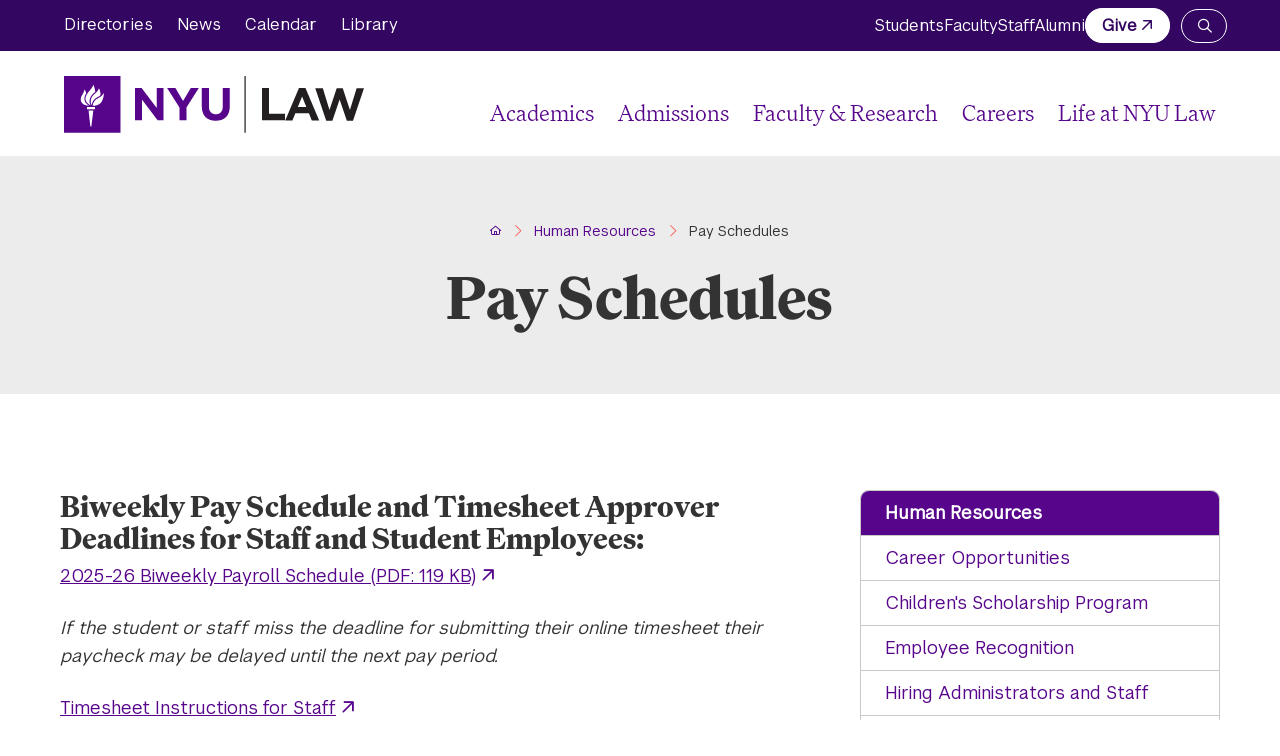

--- FILE ---
content_type: text/html; charset=UTF-8
request_url: https://www.law.nyu.edu/hr/payschedule
body_size: 9165
content:
<!DOCTYPE html>
<html lang="en" dir="ltr" prefix="og: https://ogp.me/ns#">
<head>
  <meta charset="utf-8" />
<noscript><style>form.antibot * :not(.antibot-message) { display: none !important; }</style>
</noscript><script async src="https://www.googletagmanager.com/gtag/js?id=UA-3607365-1"></script>
<script>window.dataLayer = window.dataLayer || [];function gtag(){dataLayer.push(arguments)};gtag("js", new Date());gtag("set", "developer_id.dMDhkMT", true);gtag("config", "UA-3607365-1", {"groups":"default","anonymize_ip":true,"page_placeholder":"PLACEHOLDER_page_path"});</script>
<link rel="canonical" href="https://www.law.nyu.edu/hr/payschedule" />
<meta property="og:url" content="https://www.law.nyu.edu/hr/payschedule" />
<meta property="og:title" content="Pay Schedules" />
<meta name="twitter:card" content="summary_large_image" />
<meta name="Generator" content="Drupal 10 (https://www.drupal.org)" />
<meta name="MobileOptimized" content="width" />
<meta name="HandheldFriendly" content="true" />
<meta name="viewport" content="width=device-width, initial-scale=1.0" />

  <title>Pay Schedules | NYU School of Law</title>
  <script async src="https://www.googletagmanager.com/gtag/js?id=G-6TZ56T8HTZ"></script>
  <script>
    window.dataLayer = window.dataLayer || [];
    function gtag(){dataLayer.push(arguments);}
    gtag('js', new Date());
    gtag('config', 'G-6TZ56T8HTZ');
  </script>
  <link rel="stylesheet" media="all" href="/sites/default/files/css/css_Sn9EyMGNRAy6BNx2xAOdP1EcPDwNkGyca3WDonpvPHM.css?delta=0&amp;language=en&amp;theme=nyu_law&amp;include=[base64]" />
<link rel="stylesheet" media="all" href="/sites/default/files/css/css_QuILQFVp4Vn-pR22SJcqfLOZvHaySH3VQ3n2pUL4vTc.css?delta=1&amp;language=en&amp;theme=nyu_law&amp;include=[base64]" />

  
  <link rel="apple-touch-icon" sizes="180x180" href="/themes/custom/nyu_law/assets/favicons/apple-touch-icon.png">
  <link rel="icon" type="image/png" sizes="32x32" href="/themes/custom/nyu_law/assets/favicons/favicon-32x32.png">
  <link rel="icon" type="image/png" sizes="16x16" href="/themes/custom/nyu_law/assets/favicons/favicon-16x16.png">
  <link rel="manifest" href="/themes/custom/nyu_law/assets/favicons/site.webmanifest" crossorigin="use-credentials">
  <link rel="shortcut icon" href="/themes/custom/nyu_law/assets/favicons/favicon.ico">
  <meta name="msapplication-TileColor" content="#da532c">
  <meta name="msapplication-TileImage" content="/themes/custom/nyu_law/assets/favicons/mstile-144x144.png">
  <meta name="msapplication-config" content="/themes/custom/nyu_law/assets/favicons/browserconfig.xml">
  <meta name="theme-color" content="#ffffff">
</head>
<body class="path-node page-node-type-page">
  <div class="skip-link">
    <a href="#main-menu" class="visually-hidden element-focusable">Skip to main site navigation</a>
    <a href="#main-content" class="visually-hidden element-focusable">Skip to main content</a>
  </div>
  
    <div class="dialog-off-canvas-main-canvas" data-off-canvas-main-canvas>
    <div id="block-sitewide-alert-block" class="block block-sitewide-alert-block">
  
    
      <div data-sitewide-alert></div>
  </div>


<div class="page page--page page--in-group page--in-site-section-group">
      <div id="block-system-messages-block" class="system-region">
  <div class="grid-container">
    <div class="system-messages">
      <div data-drupal-messages-fallback class="hidden"></div>
    </div>
  </div>
</div>


  
      <header class="site-header site-header--primary">
      <div class='site-header__sticky-container'>
        <div class="site-header__wrapper">
          <a class="site-header__logo site-header__logo--sm" href="/" aria-label="NYU Law Homepage">
            <img class="site-header__logo-violet" src="/themes/custom/nyu_law/assets/img/logo-violet.svg" alt="NYU Law Logo" width="300" height="57">
            <img class="site-header__logo-white" src="/themes/custom/nyu_law/assets/img/logo-white.svg" alt="NYU Law Logo" width="300" height="57">
          </a>
          <button
  type="button"
  class="mobile-menu-button button-toggle"
  data-button-open-text="click to open the main menu"
  data-button-close-text="click to close the main menu" 
  data-button-enable-at="0"
  data-button-disable-at="1024"
  data-button-open-class="mobile-menu-open"
  data-button-open-class-element=""
  aria-live="polite"
  aria-label="Main Menu"
  id="header-menus--button-toggle"
  aria-controls="header-menus--button-toggle"  data-toggle-type="menu"
/*  */aria-expanded="false"/**/
  aria-haspopup="true"    
>
    <span class="show-for-sr">click to open the main menu</span></button>
          <div id="header-menus" class="site-header__main">
            <div id="mobile-site-search" class="site-search">
              <div class="search-form search-block-form oho-search-api-form" id="search-block-form">
                <div class="search-title">Search law.nyu.edu</div>
                <gcse:searchbox-only resultsurl="/search"></gcse:searchbox-only>
              </div>
            </div>
            <div class="site-header__top">
              <div class="site-header__top-inner">
                <div class="nav-container">
                <nav id="utility-menu" class="utility-menu"
  data-item-open-text="Open the %s menu"
  data-item-close-text="Close the %s menu"
  aria-live="polite"
>
  
  
              <ul class="menu">
              <li>
        <a href="https://its.law.nyu.edu/directories/" rel="noopener">Directories</a>
              </li>
          <li>
        <a href="/news" data-drupal-link-system-path="node/76">News</a>
              </li>
          <li>
        <a href="/events" data-drupal-link-system-path="events">Calendar</a>
              </li>
          <li>
        <a href="https://www.law.nyu.edu/library" rel="noopener">Library</a>
              </li>
        </ul>
  


</nav>
<nav id="audience-menu" class="audience-menu accessible-menu"
  data-item-open-text="Open the %s menu"
  data-item-close-text="Close the %s menu"
  aria-live="polite"
>
  
  
              <ul class="menu">
              <li>
        <a href="/students" data-drupal-link-system-path="node/207">Students </a>
              </li>
          <li>
        <a href="/faculty/portal" data-drupal-link-system-path="node/44247">Faculty </a>
              </li>
          <li>
        <a href="/staff-portal" data-drupal-link-system-path="node/209">Staff</a>
              </li>
          <li>
        <a href="/alumni" data-drupal-link-system-path="node/210">Alumni</a>
              </li>
          <li>
        <a href="https://www.givecampus.com/campaigns/21763/donations/new" class="btn--white external" rel="noopener">Give</a>
              </li>
        </ul>
  


</nav>


                </div>
                <div id="desktop-site-search" class="site-search">
                  <button
  type="button"
  class="site-search__toggle button-toggle"
  data-button-open-text="Open the search panel"
  data-button-close-text="Close the search panel" 
  data-button-enable-at="0"
  data-button-disable-at="-1"
  data-button-open-class="search-panel-open"
  data-button-open-class-element=""
  aria-live="polite"
  aria-label="Search NYU Law"
  id="site-search--button-toggle"
  aria-controls="search-block-form--button-toggle"  data-toggle-type="accordion"
/*  */aria-expanded="false"/**/
      
>
    <span class="show-for-sr">Open the search panel</span></button>
                  
                  
                </div>
              </div>
            </div>
            
            <div class="site-header__bottom">
              <a class="site-header__logo site-header__logo--lg" href="/" aria-label="NYU Law Homepage">
                <img class="site-header__logo-violet" src="/themes/custom/nyu_law/assets/img/logo-violet.svg" alt="NYU Law Logo" width="300" height="57">
              </a>
              
<nav id="main-menu" class="main-menu accessible-menu"
  data-item-open-text="Open the %s menu"
  data-item-close-text="Close the %s menu"
  data-menu-link-text="%s Overview"
  aria-live="polite"
>
  
  
              <ul class="menu">
              <li class="menu-item--expanded">
        <a href="/academics" data-drupal-link-system-path="node/198">Academics </a>
                                <ul class="menu">
              <li>
        <a href="/academics/degree-programs" data-drupal-link-system-path="node/44235">Degree Programs</a>
              </li>
          <li>
        <a href="/executive-programs" data-drupal-link-system-path="node/44491">Executive Programs</a>
              </li>
          <li>
        <a href="https://its.law.nyu.edu/courses/" rel="noopener">Courses</a>
              </li>
          <li>
        <a href="/academics/clinics" data-drupal-link-system-path="node/202">Clinics &amp; Externships</a>
              </li>
          <li>
        <a href="/academics/areasofstudy" data-drupal-link-system-path="node/180">Areas of Study</a>
              </li>
          <li>
        <a href="/global" data-drupal-link-system-path="node/224">Global</a>
              </li>
          <li>
        <a href="/lawbusiness" data-drupal-link-system-path="node/44236">Law &amp; Business</a>
              </li>
          <li>
        <a href="/registrar" data-drupal-link-system-path="node/238">Registrar</a>
              </li>
        </ul>
  
              </li>
          <li class="menu-item--expanded">
        <a href="/admissions" data-drupal-link-system-path="node/199">Admissions</a>
                                <ul class="menu">
              <li>
        <a href="/jdadmissions" data-drupal-link-system-path="node/200">JD Admissions</a>
              </li>
          <li>
        <a href="/llmjsd" data-drupal-link-system-path="node/201">Graduate Admissions</a>
              </li>
          <li>
        <a href="/admissions/why-nyu-law" data-drupal-link-system-path="node/211">Why NYU Law</a>
              </li>
        </ul>
  
              </li>
          <li class="menu-item--expanded">
        <a href="/faculty" data-drupal-link-system-path="node/203">Faculty &amp; Research </a>
                                <ul class="menu">
              <li>
        <a href="https://its.law.nyu.edu/facultyprofiles/index.cfm" rel="noopener">Faculty Profiles</a>
              </li>
          <li>
        <a href="https://its.law.nyu.edu/facultyprofiles/index.cfm?fuseaction=home.faculty_experts" rel="noopener">Faculty by Expertise</a>
              </li>
          <li>
        <a href="/centers" data-drupal-link-system-path="node/218">Centers and Institutes </a>
              </li>
          <li>
        <a href="https://www.law.nyu.edu/academics/colloquia" rel="noopener">Colloquia</a>
              </li>
          <li>
        <a href="/faculty/portal" data-drupal-link-system-path="node/44247">Faculty Portal</a>
              </li>
        </ul>
  
              </li>
          <li class="menu-item--expanded">
        <a href="/careers" data-drupal-link-system-path="node/204">Careers</a>
                                <ul class="menu">
              <li>
        <a href="/careerservices" data-drupal-link-system-path="node/227">Private Sector</a>
              </li>
          <li>
        <a href="/publicinterestlawcenter" data-drupal-link-system-path="node/228">Public Interest</a>
              </li>
          <li>
        <a href="/judicialclerkships" data-drupal-link-system-path="node/230">Judicial Clerkships</a>
              </li>
          <li>
        <a href="/careers/careers-academia" data-drupal-link-system-path="node/229">Careers in Academia</a>
              </li>
        </ul>
  
              </li>
          <li class="menu-item--expanded">
        <a href="/life-nyu-law" data-drupal-link-system-path="node/205">Life at NYU Law </a>
                                <ul class="menu">
              <li>
        <a href="/life-nyu-law/our-new-york-advantage" data-drupal-link-system-path="node/44238">Our New York Advantage</a>
              </li>
          <li>
        <a href="/life-nyu-law/nyu-law-community" data-drupal-link-system-path="node/44239">Our NYU Law Community</a>
              </li>
          <li>
        <a href="/studentaffairs" data-drupal-link-system-path="node/44245">Student Life</a>
              </li>
          <li>
        <a href="/graduateaffairs" data-drupal-link-system-path="node/239">Graduate Affairs </a>
              </li>
          <li>
        <a href="https://www.nyu.edu/students/health-and-wellness.html" rel="noopener">Health &amp; Wellness</a>
              </li>
          <li>
        <a href="/housing" data-drupal-link-system-path="node/44246">Housing</a>
              </li>
          <li>
        <a href="/studentgroups" data-drupal-link-system-path="node/226">Student Groups</a>
              </li>
        </ul>
  
              </li>
        </ul>
  


</nav>


            </div>
          </div>
        </div>
      </div>
    </header>
  
  <div class="page-wrapper">
    <main id="main-content" class="main-content">
      
      
<article class="general-page general-page--full">
    <section class="hero hero--general hero--no-img  oho-animate-sequence">
    <div class="grid-container">
      <div class="hero__content text-margin-reset">
        <div class="grid-x grid-margin-x">
          <div class="cell medium-offset-1 medium-10">
              <div class="grid-container">
    <ol class="breadcrumbs">
          <li>
                  <a href="/"><span>Home</span></a>
              </li>
          <li>
                  <a href="/hr"><span>Human Resources</span></a>
              </li>
          <li>
                  Pay Schedules
              </li>
        </ol>
  </div>

            <h1>Pay Schedules</h1>
          </div>
                  </div>
      </div>
          </div>
  </section>

  
  <section class="global-spacing--12x wysiwyg-block">
    <div class="grid-container">
      <div class="grid-x grid-margin-x row-gap">
                  <div class="cell initial-12 medium-5 large-4 medium-order-2">
            

<div
  id="id-more-in-this-section"
  class="accordion accordion--mobile accordion-sidebar-menu"
  data-accordion-open-text="Click to Open"
  data-accordion-close-text="Click to Close"
  data-accordion-breakpoint="768"          >
    <button
    id="id-more-in-this-section--button"
    class="accordion__button btn btn--small"
    aria-controls="id-more-in-this-section--content"
    aria-expanded="true"
    data-toggle-type="menu"
        aria-haspopup="true"  >
    <span class="accordion__button-text">More in this section</span>
    <div class="accordion__icon">
      <i class="fa-light fa-plus"></i>
    </div>
  </button>
  <div id="id-more-in-this-section--content" class="accordion__content">
        <nav
      id="sidebar-menu"
      class="sidebar-menu accessible-menu"
      data-menu-label="% s submenu"
      aria-label="Section menu"
    >
      <div class="sidebar-parent-link">
        <a href="/hr">Human Resources</a>
      </div>
      
              <ul class="menu">
              <li>
        <a href="/hr/career-opportunities" data-drupal-link-system-path="node/14525">Career Opportunities</a>
              </li>
          <li>
        <a href="/hr/childrensscholarshipprogram" data-drupal-link-system-path="node/17000">Children&#039;s Scholarship Program</a>
              </li>
          <li>
        <a href="/hr/employeerecognition" data-drupal-link-system-path="node/17001">Employee Recognition</a>
              </li>
          <li>
        <a href="/hr/hiringadministratorsandstaff" data-drupal-link-system-path="node/22540">Hiring Administrators and Staff</a>
              </li>
          <li>
        <a href="/hr/hiringstudents" data-drupal-link-system-path="node/14530">Hiring University Students</a>
              </li>
          <li>
        <a href="/hr/holidays" data-drupal-link-system-path="node/22241">Holiday Schedule</a>
              </li>
          <li class="menu-item--active-trail">
        <a href="/hr/payschedule" data-drupal-link-system-path="node/14531" class="is-active" aria-current="page">Pay Schedules</a>
              </li>
          <li>
        <a href="/hr/performancecommunication" data-drupal-link-system-path="node/16999">Performance  Communication</a>
              </li>
          <li>
        <a href="/hr/policiesguidelines" data-drupal-link-system-path="node/17816">Policies &amp; Guidelines</a>
              </li>
          <li>
        <a href="/hr/tax" data-drupal-link-system-path="node/17819">Tax Resources</a>
              </li>
        </ul>
  


    </nav>
    </div>
</div>

          </div>
                <div class="cell initial-12 medium-7 large-8">
          <div class="wysiwyg">
            <h3>Biweekly Pay Schedule and Timesheet Approver Deadlines for Staff and Student Employees:</h3><p><a href="https://acrobat.adobe.com/id/urn:aaid:sc:VA6C2:d7c3dbc8-27d2-42d4-90f4-09759b8ee921" class="external" rel="noopener">2025-26 Biweekly Payroll Schedule (PDF: 119 KB)</a></p><p><em>If the student or staff miss the deadline for submitting their online&nbsp;timesheet their paycheck may be delayed until the next pay period.</em></p><p><a href="https://docs.google.com/document/d/1qr3rzYjFJMAKj7IepPVDzrvk9V6I_wwju3hJOXQ8gPI/edit?tab=t.0#heading=h.ygfjooizby68" class="external" rel="noopener">Timesheet Instructions for Staff</a></p><p><a href="https://docs.google.com/document/d/1Qhx_P0edo14IV3pV-Os4ujVPgxmO6JxEPlipJdoUXA0/edit?tab=t.0#heading=h.ygfjooizby68" class="external" rel="noopener">Timesheet Instructions for Students</a></p><p><a href="https://docs.google.com/document/d/17cBZoidmIFHdafsnmlcS8zCNE6Sxc87glBWfSelg2l8/edit?tab=t.0#heading=h.ygfjooizby68" class="external" rel="noopener">Timesheet Approver Instructions</a></p><h3>&nbsp;</h3><h3>Semi-Monthly Pay Schedules for Researchers:</h3><p><a href="https://acrobat.adobe.com/id/urn:aaid:sc:VA6C2:89df7322-77a8-4d6f-9fb0-5d56a4d02298" class="external" rel="noopener">2025-26 Semi-Monthly Payroll Schedule (PDF: 83 KB)</a></p><p>&nbsp;</p><h3>Monthly Pay Schedules for Administrators and Faculty:</h3><p><a href="https://acrobat.adobe.com/id/urn:aaid:sc:VA6C2:f8e720bb-148e-4839-b4c1-aeb1445016c8" class="external" rel="noopener">2025-26 Monthly Payroll Schedule (PDF: 85 KB)</a></p><p>&nbsp;</p><p>For any questions, please contact us at:&nbsp;</p><p>Law Human Resources, (212) 998-6665, <a href="mailto:lawhr@nyu.edu" rel="noopener">lawhr@nyu.edu</a>.</p>
            
            
                        
          </div>
        </div>
      </div>
    </div>
  </section>

  

  
</article>


    </main>
  </div>

  
<aside id="block-block-content-27ad33b1-70ca-4e0b-b34a-060efb5f1fb4" class="sock">
  <div class="grid-container">
    

    <div class="sock__grid">
      <div id="sockPhoto_1" class="sock__photo" data-speed="0.16" style="transform: translateY(33.4824px);">
        <figure>
          <img alt="washington square park arial view" src="/themes/custom/nyu_law/assets/img/sock1.jpg" aria-hidden="true">
        </figure>
      </div>

      <div id="sockPhoto_2" class="sock__photo" data-speed="0.1" style="transform: translateY(12.0301px);">
        <figure>
          <img alt="students walking across brooklyn bridge" src="/themes/custom/nyu_law/assets/img/sock2.jpg" aria-hidden="true">
        </figure>
      </div>

      <div id="sockPhoto_3" class="sock__photo" data-speed="0.04" style="transform: translateY(12.935px);">
        <figure>
          <img alt="students on NYC harbor cruise" src="/themes/custom/nyu_law/assets/img/sock3.jpg" aria-hidden="true">
        </figure>
      </div>

      <div id="sockPhoto_4" class="sock__photo" data-speed="0.1" style="transform: translateY(91.0301px);">
        <figure>
          <img alt="NYC skyline with empire state building lit up with purple lights" src="/themes/custom/nyu_law/assets/img/sock4.jpg" aria-hidden="true">
        </figure>
      </div>

      <div id="sockPhoto_5" class="sock__photo" data-speed="0.04" style="transform: translateY(34.2266px);">
        <figure>
          <img src="/themes/custom/nyu_law/assets/img/sock5.jpg" aria-hidden="true" alt="students chatting outside vanderbilt hall">
        </figure>
      </div>

      <div id="sockIcon_1" class="sock__icon">
        <figure>
          <img alt="pigeon illustration" src="/themes/custom/nyu_law/assets/img/sock-bird.svg" aria-hidden="true">
        </figure>
      </div>

      <div id="sockIcon_2" class="sock__icon">
        <figure>
          <img alt="law school building front door illustration" src="/themes/custom/nyu_law/assets/img/sock-doorway.svg" aria-hidden="true">
        </figure>
      </div>

      <div id="sockIcon_3" class="sock__icon">
        <figure>
          <img alt="washington square arch illustration" src="/themes/custom/nyu_law/assets/img/sock-building.svg" aria-hidden="true">
        </figure>
      </div>

      <div class="sock__container">
        <h2 class="sock__title">Take the Next Step</h2>
                  <nav aria-label="Calls to action">
            <ul class="sock__links">
              <li>
            <a href="/jdadmissions" class="btn btn--cta">JD Admissions</a>

        </li>
              <li>
            <a href="/llmjsd" class="btn btn--cta">Graduate Admissions</a>

        </li>
          </ul>
  
          </nav>
              </div>
    </div>

  </div>
</aside>



  
<footer id="block-block-content-67fec765-eacc-4781-9785-49c64ce50f40" class="site-footer">
  
  <div class="grid-container">
    <div class="footer__top">
      <div class="footer__top-inner">
        <a class="site-footer__logo" href="/" aria-label="NYU Law Homepage">
          <img src="/themes/custom/nyu_law/assets/img/logo-white.svg" alt="NYU Law Logo" width="260" height="50">
        </a>
                  <div class="site-footer__social-media">
            <h2 class="show-for-sr">Social Media Links</h2>
                <ul class="social-media">
              <li>
<li>
  <a
    href="https://www.facebook.com/nyulaw"
    target="_blank"
    aria-label="Opens Facebook in a new window"
  >
    <span class="show-for-sr">Facebook</span>
    <span class="fab fa-facebook"></span>


  </a>
</li>
</li>
              <li>
<li>
  <a
    href="https://x.com/nyulaw"
    target="_blank"
    aria-label="Opens X in a new window"
  >
    <span class="show-for-sr">X</span>
    <span class="fab fa-x-twitter"></span>


  </a>
</li>
</li>
              <li>
<li>
  <a
    href="https://www.youtube.com/user/nyuschooloflaw"
    target="_blank"
    aria-label="Opens Youtube in a new window"
  >
    <span class="show-for-sr">Youtube</span>
    <span class="fab fa-youtube"></span>


  </a>
</li>
</li>
              <li>
<li>
  <a
    href="https://www.instagram.com/nyulaw/"
    target="_blank"
    aria-label="Opens Instagram in a new window"
  >
    <span class="show-for-sr">Instagram</span>
    <span class="fab fa-instagram"></span>


  </a>
</li>
</li>
              <li>
<li>
  <a
    href="https://www.linkedin.com/school/new-york-university-school-of-law"
    target="_blank"
    aria-label="Opens LinkedIn in a new window"
  >
    <span class="show-for-sr">LinkedIn</span>
    <span class="fab fa-linkedin"></span>


  </a>
</li>
</li>
          </ul>
  
          </div>
              </div>
    </div>

    <div class="footer__middle">
      <div class="grid-x grid-margin-x">
        <div class="cell initial-12 large-3">
          <div class="site-footer__contact">
            <span class="fa-solid fa-phone" aria-hidden="true"></span>
            <ul class="footer-phone">
              <li>
            <a href="tel:212-998-6100" rel="noopener">212-998-6100</a>

        </li>
          </ul>
  
            <div class="site-footer__address">
              <span class="fa-solid fa-location-dot" aria-hidden="true"></span>
              <span class="footer-address"><p>40 Washington Sq. South<br>New York, NY 10012</p></span>
            </div>
            <span class="fa-solid fa-map" aria-hidden="true"></span>
              <a href="/admissions-live/visit-nyu-law" class="footer-map">Campus Map</a>

          </div>
        </div>
        <div class="cell initial-12 large-2 link__set-first">
          <ul>
              <li>
            <a href="/academics">Academics</a>

        </li>
              <li>
            <a href="/admissions">Admissions</a>

        </li>
              <li>
            <a href="/faculty">Faculty &amp; Research</a>

        </li>
              <li>
            <a href="/careers">Careers</a>

        </li>
              <li>
            <a href="/life-nyu-law">Life at NYU Law</a>

        </li>
          </ul>
  
        </div>
        <div class="cell initial-12 large-2 link__set-first">
          <ul>
              <li>
            <a href="/students">Students</a>

        </li>
              <li>
            <a href="/faculty/portal">Faculty</a>

        </li>
              <li>
            <a href="/staff-portal">Staff</a>

        </li>
              <li>
            <a href="/alumni">Alumni</a>

        </li>
          </ul>
  
        </div>
        <div class="cell initial-12 large-4 link__set-third">
          <ul>
              <li>
            <a href="/about">About</a>

        </li>
              <li>
            <a href="/library">Library</a>

        </li>
              <li>
            <a href="/news">News</a>

        </li>
              <li>
            <a href="/about/abastandard">ABA Standard 509 Information</a>

        </li>
              <li>
            <a href="https://www.givecampus.com/campaigns/21763/donations/new" class="external" rel="noopener">Give</a>

        </li>
              <li>
            <a href="https://its.law.nyu.edu/facultyprofiles/" rel="noopener">Faculty Directory</a>

        </li>
              <li>
            <a href="https://its.law.nyu.edu/directories/" rel="noopener">Directories</a>

        </li>
              <li>
            <a href="https://www.nyu.edu/footer/accessibility.html" rel="noopener">Accessibility</a>

        </li>
          </ul>
  
        </div>
      </div>
    </div>

    <div class="footer__bottom">
            <p class="site-footer__copyright">© 2026 New York University School of Law</p>
      <p class="site-footer__illustrator">Illustrations by Ryan Todd</p>
    </div>

    
    <div class="footer__bottom_discrimination">
      <p>Equal Opportunity and Non-Discrimination at NYU - New York University is committed to maintaining an environment that encourages and fosters respect for individual values and appropriate conduct among all persons. In all University spaces—physical and digital—programming, activities, and events are carried out in accordance with applicable law as well as University policy, which includes but is not limited to its <a href="https://www.nyu.edu/about/policies-guidelines-compliance/equal-opportunity/harassment-and-discrimination.html">Non-Discrimination and Anti-Harassment Policy.</a></p>
    </div>
  </div>
</footer>


</div>

  </div>

  
  <script type="application/json" data-drupal-selector="drupal-settings-json">{"path":{"baseUrl":"\/","pathPrefix":"","currentPath":"node\/14531","currentPathIsAdmin":false,"isFront":false,"currentLanguage":"en"},"pluralDelimiter":"\u0003","suppressDeprecationErrors":true,"google_analytics":{"account":"UA-3607365-1","trackOutbound":true,"trackMailto":true,"trackTel":true,"trackDownload":true,"trackDownloadExtensions":"7z|aac|arc|arj|asf|asx|avi|bin|csv|doc(x|m)?|dot(x|m)?|exe|flv|gif|gz|gzip|hqx|jar|jpe?g|js|mp(2|3|4|e?g)|mov(ie)?|msi|msp|pdf|phps|png|ppt(x|m)?|pot(x|m)?|pps(x|m)?|ppam|sld(x|m)?|thmx|qtm?|ra(m|r)?|sea|sit|tar|tgz|torrent|txt|wav|wma|wmv|wpd|xls(x|m|b)?|xlt(x|m)|xlam|xml|z|zip"},"eu_cookie_compliance":{"cookie_policy_version":"1.0.0","popup_enabled":false,"popup_agreed_enabled":false,"popup_hide_agreed":false,"popup_clicking_confirmation":false,"popup_scrolling_confirmation":false,"popup_html_info":false,"use_mobile_message":false,"mobile_popup_html_info":false,"mobile_breakpoint":768,"popup_html_agreed":false,"popup_use_bare_css":true,"popup_height":"auto","popup_width":"100%","popup_delay":1000,"popup_link":"\/privacy-policy","popup_link_new_window":false,"popup_position":false,"fixed_top_position":true,"popup_language":"en","store_consent":false,"better_support_for_screen_readers":false,"cookie_name":"","reload_page":false,"domain":"","domain_all_sites":false,"popup_eu_only":false,"popup_eu_only_js":false,"cookie_lifetime":100,"cookie_session":0,"set_cookie_session_zero_on_disagree":0,"disagree_do_not_show_popup":false,"method":"default","automatic_cookies_removal":true,"allowed_cookies":"","withdraw_markup":"\u003Cbutton type=\u0022button\u0022 class=\u0022eu-cookie-withdraw-tab\u0022\u003EPrivacy settings\u003C\/button\u003E\n\u003Cdiv aria-labelledby=\u0022popup-text\u0022 class=\u0022eu-cookie-withdraw-banner\u0022\u003E\n  \u003Cdiv class=\u0022popup-content info eu-cookie-compliance-content\u0022\u003E\n    \u003Cdiv id=\u0022popup-text\u0022 class=\u0022eu-cookie-compliance-message\u0022 role=\u0022document\u0022\u003E\n      \u003Ch2\u003EWe use cookies on this site to enhance your user experience\u003C\/h2\u003E\u003Cp\u003EYou have given your consent for us to set cookies.\u003C\/p\u003E\n    \u003C\/div\u003E\n    \u003Cdiv id=\u0022popup-buttons\u0022 class=\u0022eu-cookie-compliance-buttons\u0022\u003E\n      \u003Cbutton type=\u0022button\u0022 class=\u0022eu-cookie-withdraw-button  button button--small button--primary\u0022\u003EWithdraw consent\u003C\/button\u003E\n    \u003C\/div\u003E\n  \u003C\/div\u003E\n\u003C\/div\u003E","withdraw_enabled":false,"reload_options":0,"reload_routes_list":"","withdraw_button_on_info_popup":false,"cookie_categories":[],"cookie_categories_details":[],"enable_save_preferences_button":true,"cookie_value_disagreed":"0","cookie_value_agreed_show_thank_you":"1","cookie_value_agreed":"2","containing_element":"body","settings_tab_enabled":false,"olivero_primary_button_classes":" button button--small button--primary","olivero_secondary_button_classes":" button button--small","close_button_action":"close_banner","open_by_default":false,"modules_allow_popup":true,"hide_the_banner":false,"geoip_match":true,"unverified_scripts":[]},"ckeditorAccordion":{"accordionStyle":{"collapseAll":1,"keepRowsOpen":1,"animateAccordionOpenAndClose":1,"openTabsWithHash":1,"allowHtmlInTitles":0}},"sitewideAlert":{"refreshInterval":60000,"automaticRefresh":true},"user":{"uid":0,"permissionsHash":"032543c99444af3f07d11a15400fc84d29b91d793a2af50c769b944197ec0566"}}</script>
<script src="/sites/default/files/js/js__nb4lfhS14y1OICUmRJg65apySbLIdV6G7EC7DrB7Ao.js?scope=footer&amp;delta=0&amp;language=en&amp;theme=nyu_law&amp;include=eJxtisEKw0AIBX9oiZ-0WNcuEuMrxhDy982ph5LTDMPIqsMK2VkEOQxBP1veiSiN0fToAqymN7aPG4coPcU2genaOdivMtnpPzQkx1Sajhd72630tHEPrllkYfUF6YU6Wg"></script>
<script src="/modules/contrib/ckeditor_accordion/js/accordion.frontend.min.js?t8gf9c"></script>
<script src="/sites/default/files/js/js_uUFt-2pzfuRP0Nb_G4i8teYUDc62yyibDJa0nmiTw9Q.js?scope=footer&amp;delta=2&amp;language=en&amp;theme=nyu_law&amp;include=eJxtisEKw0AIBX9oiZ-0WNcuEuMrxhDy982ph5LTDMPIqsMK2VkEOQxBP1veiSiN0fToAqymN7aPG4coPcU2genaOdivMtnpPzQkx1Sajhd72630tHEPrllkYfUF6YU6Wg"></script>
<script src="//cse.google.com/cse.js?cx=001491454438346586204:icelz3iqqz4" async=""></script>
<script src="/sites/default/files/js/js_UEJFinuRKKhsAC_DjHSZJ_l8-8SajZpRnMUYW3OUUxg.js?scope=footer&amp;delta=4&amp;language=en&amp;theme=nyu_law&amp;include=eJxtisEKw0AIBX9oiZ-0WNcuEuMrxhDy982ph5LTDMPIqsMK2VkEOQxBP1veiSiN0fToAqymN7aPG4coPcU2genaOdivMtnpPzQkx1Sajhd72630tHEPrllkYfUF6YU6Wg"></script>

</body>
</html>


--- FILE ---
content_type: text/css
request_url: https://www.law.nyu.edu/sites/default/files/css/css_QuILQFVp4Vn-pR22SJcqfLOZvHaySH3VQ3n2pUL4vTc.css?delta=1&language=en&theme=nyu_law&include=eJxtjEFuwzAMBD8kmE8SKGnjEJZEgaRhJK-vCxRNDz3tzBy2HmgSaplrVWuik35pe5jOwGzpDqCpNrjLGwlnrqqH4J6xuvCsoP9iLmxIj_uFL7gO0B_eLpRv9aTGcwftXQv3H8sebAE7JGjAnXd4Wmy8G6-nU7Nzcd8-ZTvnOksXf6Ill8AlDZk7LEimRPKXBwYVdnwBFE9hcA
body_size: 71767
content:
/* @license MIT https://github.com/necolas/normalize.css/blob/8.0.1/LICENSE.md */
html{line-height:1.15;-webkit-text-size-adjust:100%;}body{margin:0;}main{display:block;}h1{font-size:2em;margin:0.67em 0;}hr{box-sizing:content-box;height:0;overflow:visible;}pre{font-family:monospace,monospace;font-size:1em;}a{background-color:transparent;}abbr[title]{border-bottom:none;text-decoration:underline;text-decoration:underline dotted;}b,strong{font-weight:bolder;}code,kbd,samp{font-family:monospace,monospace;font-size:1em;}small{font-size:80%;}sub,sup{font-size:75%;line-height:0;position:relative;vertical-align:baseline;}sub{bottom:-0.25em;}sup{top:-0.5em;}img{border-style:none;}button,input,optgroup,select,textarea{font-family:inherit;font-size:100%;line-height:1.15;margin:0;}button,input{overflow:visible;}button,select{text-transform:none;}button,[type="button"],[type="reset"],[type="submit"]{-webkit-appearance:button;}button::-moz-focus-inner,[type="button"]::-moz-focus-inner,[type="reset"]::-moz-focus-inner,[type="submit"]::-moz-focus-inner{border-style:none;padding:0;}button:-moz-focusring,[type="button"]:-moz-focusring,[type="reset"]:-moz-focusring,[type="submit"]:-moz-focusring{outline:1px dotted ButtonText;}fieldset{padding:0.35em 0.75em 0.625em;}legend{box-sizing:border-box;color:inherit;display:table;max-width:100%;padding:0;white-space:normal;}progress{vertical-align:baseline;}textarea{overflow:auto;}[type="checkbox"],[type="radio"]{box-sizing:border-box;padding:0;}[type="number"]::-webkit-inner-spin-button,[type="number"]::-webkit-outer-spin-button{height:auto;}[type="search"]{-webkit-appearance:textfield;outline-offset:-2px;}[type="search"]::-webkit-search-decoration{-webkit-appearance:none;}::-webkit-file-upload-button{-webkit-appearance:button;font:inherit;}details{display:block;}summary{display:list-item;}template{display:none;}[hidden]{display:none;}
/* @license GPL-2.0-or-later https://www.drupal.org/licensing/faq */
.messages{padding:15px 20px 15px 35px;word-wrap:break-word;border:1px solid;border-width:1px 1px 1px 0;border-radius:2px;background:no-repeat 10px 17px;overflow-wrap:break-word;}[dir="rtl"] .messages{padding-right:35px;padding-left:20px;text-align:right;border-width:1px 0 1px 1px;background-position:right 10px top 17px;}.messages + .messages{margin-top:1.538em;}.messages__list{margin:0;padding:0;list-style:none;}.messages__item + .messages__item{margin-top:0.769em;}.messages--status{color:#325e1c;border-color:#c9e1bd #c9e1bd #c9e1bd transparent;background-color:#f3faef;background-image:url(/themes/custom/orange_starterkit/images/icons/check.svg);box-shadow:-8px 0 0 #77b259;}[dir="rtl"] .messages--status{margin-left:0;border-color:#c9e1bd transparent #c9e1bd #c9e1bd;box-shadow:8px 0 0 #77b259;}.messages--warning{color:#734c00;border-color:#f4daa6 #f4daa6 #f4daa6 transparent;background-color:#fdf8ed;background-image:url(/themes/custom/orange_starterkit/images/icons/warning.svg);box-shadow:-8px 0 0 #e09600;}[dir="rtl"] .messages--warning{border-color:#f4daa6 transparent #f4daa6 #f4daa6;box-shadow:8px 0 0 #e09600;}.messages--error{color:#a51b00;border-color:#f9c9bf #f9c9bf #f9c9bf transparent;background-color:#fcf4f2;background-image:url(/themes/custom/orange_starterkit/images/icons/error.svg);box-shadow:-8px 0 0 #e62600;}[dir="rtl"] .messages--error{border-color:#f9c9bf transparent #f9c9bf #f9c9bf;box-shadow:8px 0 0 #e62600;}.messages--error p.error{color:#a51b00;}
:root{--f-spinner-width:36px;--f-spinner-height:36px;--f-spinner-color-1:rgba(0,0,0,0.1);--f-spinner-color-2:rgba(17,24,28,0.8);--f-spinner-stroke:2.75}.f-spinner{margin:auto;padding:0;width:var(--f-spinner-width);height:var(--f-spinner-height)}.f-spinner svg{width:100%;height:100%;vertical-align:top;animation:f-spinner-rotate 2s linear infinite}.f-spinner svg *{stroke-width:var(--f-spinner-stroke);fill:none}.f-spinner svg *:first-child{stroke:var(--f-spinner-color-1)}.f-spinner svg *:last-child{stroke:var(--f-spinner-color-2);animation:f-spinner-dash 2s ease-in-out infinite}@keyframes f-spinner-rotate{100%{transform:rotate(360deg)}}@keyframes f-spinner-dash{0%{stroke-dasharray:1,150;stroke-dashoffset:0}50%{stroke-dasharray:90,150;stroke-dashoffset:-35}100%{stroke-dasharray:90,150;stroke-dashoffset:-124}}.f-throwOutUp{animation:.175s ease-out both f-throwOutUp}.f-throwOutDown{animation:.175s ease-out both f-throwOutDown}@keyframes f-throwOutUp{to{transform:translate3d(0,-150px,0);opacity:0}}@keyframes f-throwOutDown{to{transform:translate3d(0,150px,0);opacity:0}}.f-zoomInUp{animation:var(--f-transition-duration,0.2s) ease-out .1s both f-zoomInUp}.f-zoomOutDown{animation:var(--f-transition-duration,0.2s) ease-out both f-zoomOutDown}@keyframes f-zoomInUp{from{transform:scale(0.975) translate3d(0,16px,0);opacity:0}to{transform:scale(1) translate3d(0,0,0);opacity:1}}@keyframes f-zoomOutDown{to{transform:scale(0.975) translate3d(0,16px,0);opacity:0}}.f-fadeIn{animation:var(--f-transition-duration,0.2s) ease both f-fadeIn;z-index:2}.f-fadeOut{animation:var(--f-transition-duration,0.2s) ease both f-fadeOut;z-index:1}@keyframes f-fadeIn{0%{opacity:0}100%{opacity:1}}@keyframes f-fadeOut{100%{opacity:0}}.f-fadeSlowIn{animation:var(--f-transition-duration,0.5s) ease both f-fadeSlowIn;z-index:2}.f-fadeSlowOut{animation:var(--f-transition-duration,0.5s) ease both f-fadeSlowOut;z-index:1}@keyframes f-fadeSlowIn{0%{opacity:0}100%{opacity:1}}@keyframes f-fadeSlowOut{100%{opacity:0}}.f-fadeFastIn{animation:var(--f-transition-duration,0.2s) ease-out both f-fadeFastIn;z-index:2}.f-fadeFastOut{animation:var(--f-transition-duration,0.2s) ease-out both f-fadeFastOut;z-index:2}@keyframes f-fadeFastIn{0%{opacity:.75}100%{opacity:1}}@keyframes f-fadeFastOut{100%{opacity:0}}.f-crossfadeIn{animation:var(--f-transition-duration,0.2s) ease-out both f-crossfadeIn;z-index:2}.f-crossfadeOut{animation:calc(var(--f-transition-duration,0.2s)*.5) linear .1s both f-crossfadeOut;z-index:1}@keyframes f-crossfadeIn{0%{opacity:0}100%{opacity:1}}@keyframes f-crossfadeOut{100%{opacity:0}}.f-slideIn.from-next{animation:var(--f-transition-duration,0.85s) cubic-bezier(0.16,1,0.3,1) f-slideInNext}.f-slideIn.from-prev{animation:var(--f-transition-duration,0.85s) cubic-bezier(0.16,1,0.3,1) f-slideInPrev}.f-slideOut.to-next{animation:var(--f-transition-duration,0.85s) cubic-bezier(0.16,1,0.3,1) f-slideOutNext}.f-slideOut.to-prev{animation:var(--f-transition-duration,0.85s) cubic-bezier(0.16,1,0.3,1) f-slideOutPrev}@keyframes f-slideInPrev{0%{transform:translateX(100%)}100%{transform:translate3d(0,0,0)}}@keyframes f-slideInNext{0%{transform:translateX(-100%)}100%{transform:translate3d(0,0,0)}}@keyframes f-slideOutNext{100%{transform:translateX(-100%)}}@keyframes f-slideOutPrev{100%{transform:translateX(100%)}}.f-classicIn.from-next{animation:var(--f-transition-duration,0.85s) cubic-bezier(0.16,1,0.3,1) f-classicInNext;z-index:2}.f-classicIn.from-prev{animation:var(--f-transition-duration,0.85s) cubic-bezier(0.16,1,0.3,1) f-classicInPrev;z-index:2}.f-classicOut.to-next{animation:var(--f-transition-duration,0.85s) cubic-bezier(0.16,1,0.3,1) f-classicOutNext;z-index:1}.f-classicOut.to-prev{animation:var(--f-transition-duration,0.85s) cubic-bezier(0.16,1,0.3,1) f-classicOutPrev;z-index:1}@keyframes f-classicInNext{0%{transform:translateX(-75px);opacity:0}100%{transform:translate3d(0,0,0);opacity:1}}@keyframes f-classicInPrev{0%{transform:translateX(75px);opacity:0}100%{transform:translate3d(0,0,0);opacity:1}}@keyframes f-classicOutNext{100%{transform:translateX(-75px);opacity:0}}@keyframes f-classicOutPrev{100%{transform:translateX(75px);opacity:0}}:root{--f-button-width:40px;--f-button-height:40px;--f-button-border:0;--f-button-border-radius:0;--f-button-color:#374151;--f-button-bg:#f8f8f8;--f-button-hover-bg:#e0e0e0;--f-button-active-bg:#d0d0d0;--f-button-shadow:none;--f-button-transition:all 0.15s ease;--f-button-transform:none;--f-button-svg-width:20px;--f-button-svg-height:20px;--f-button-svg-stroke-width:1.5;--f-button-svg-fill:none;--f-button-svg-filter:none;--f-button-svg-disabled-opacity:0.65}.f-button{display:flex;justify-content:center;align-items:center;box-sizing:content-box;position:relative;margin:0;padding:0;width:var(--f-button-width);height:var(--f-button-height);border:var(--f-button-border);border-radius:var(--f-button-border-radius);color:var(--f-button-color);background:var(--f-button-bg);box-shadow:var(--f-button-shadow);pointer-events:all;cursor:pointer;transition:var(--f-button-transition)}@media(hover:hover){.f-button:hover:not([disabled]){color:var(--f-button-hover-color);background-color:var(--f-button-hover-bg)}}.f-button:active:not([disabled]){background-color:var(--f-button-active-bg)}.f-button:focus:not(:focus-visible){outline:none}.f-button:focus-visible{outline:none;box-shadow:inset 0 0 0 var(--f-button-outline,2px) var(--f-button-outline-color,var(--f-button-color))}.f-button svg{width:var(--f-button-svg-width);height:var(--f-button-svg-height);fill:var(--f-button-svg-fill);stroke:currentColor;stroke-width:var(--f-button-svg-stroke-width);stroke-linecap:round;stroke-linejoin:round;transition:opacity .15s ease;transform:var(--f-button-transform);filter:var(--f-button-svg-filter);pointer-events:none}.f-button[disabled]{cursor:default}.f-button[disabled] svg{opacity:var(--f-button-svg-disabled-opacity)}.f-carousel__nav .f-button.is-prev,.f-carousel__nav .f-button.is-next,.fancybox__nav .f-button.is-prev,.fancybox__nav .f-button.is-next{position:absolute;z-index:1}.is-horizontal .f-carousel__nav .f-button.is-prev,.is-horizontal .f-carousel__nav .f-button.is-next,.is-horizontal .fancybox__nav .f-button.is-prev,.is-horizontal .fancybox__nav .f-button.is-next{top:50%;transform:translateY(-50%)}.is-horizontal .f-carousel__nav .f-button.is-prev,.is-horizontal .fancybox__nav .f-button.is-prev{left:var(--f-button-prev-pos)}.is-horizontal .f-carousel__nav .f-button.is-next,.is-horizontal .fancybox__nav .f-button.is-next{right:var(--f-button-next-pos)}.is-horizontal.is-rtl .f-carousel__nav .f-button.is-prev,.is-horizontal.is-rtl .fancybox__nav .f-button.is-prev{left:auto;right:var(--f-button-next-pos)}.is-horizontal.is-rtl .f-carousel__nav .f-button.is-next,.is-horizontal.is-rtl .fancybox__nav .f-button.is-next{right:auto;left:var(--f-button-prev-pos)}.is-vertical .f-carousel__nav .f-button.is-prev,.is-vertical .f-carousel__nav .f-button.is-next,.is-vertical .fancybox__nav .f-button.is-prev,.is-vertical .fancybox__nav .f-button.is-next{top:auto;left:50%;transform:translateX(-50%)}.is-vertical .f-carousel__nav .f-button.is-prev,.is-vertical .fancybox__nav .f-button.is-prev{top:var(--f-button-next-pos)}.is-vertical .f-carousel__nav .f-button.is-next,.is-vertical .fancybox__nav .f-button.is-next{bottom:var(--f-button-next-pos)}.is-vertical .f-carousel__nav .f-button.is-prev svg,.is-vertical .f-carousel__nav .f-button.is-next svg,.is-vertical .fancybox__nav .f-button.is-prev svg,.is-vertical .fancybox__nav .f-button.is-next svg{transform:rotate(90deg)}html.with-fancybox{width:auto;overflow:visible;scroll-behavior:auto}html.with-fancybox body{touch-action:none}html.with-fancybox body.hide-scrollbar{width:auto;margin-right:calc(var(--fancybox-body-margin,0px) + var(--fancybox-scrollbar-compensate,0px));overflow:hidden !important;overscroll-behavior-y:none}.fancybox__container{--fancybox-color:#dbdbdb;--fancybox-hover-color:#fff;--fancybox-bg:rgba(24,24,27,0.98);--fancybox-slide-gap:10px;--f-spinner-width:50px;--f-spinner-height:50px;--f-spinner-color-1:rgba(255,255,255,0.1);--f-spinner-color-2:#bbb;--f-spinner-stroke:3.65;position:fixed;top:0;left:0;bottom:0;right:0;direction:ltr;display:flex;flex-direction:column;box-sizing:border-box;margin:0;padding:0;color:#f8f8f8;-webkit-tap-highlight-color:rgba(0,0,0,0);overflow:visible;z-index:var(--fancybox-zIndex,1050);outline:none;transform-origin:top left;-webkit-text-size-adjust:100%;-moz-text-size-adjust:none;-ms-text-size-adjust:100%;text-size-adjust:100%;overscroll-behavior-y:contain}.fancybox__container *,.fancybox__container *::before,.fancybox__container *::after{box-sizing:inherit}.fancybox__container::backdrop{background-color:rgba(0,0,0,0)}.fancybox__backdrop{position:fixed;top:0;left:0;bottom:0;right:0;z-index:-1;background:var(--fancybox-bg);opacity:var(--fancybox-opacity,1);will-change:opacity}.fancybox__carousel{position:relative;box-sizing:border-box;flex:1;min-height:0;z-index:10;overflow-y:visible;overflow-x:clip}.fancybox__viewport{width:100%;height:100%}.fancybox__viewport.is-draggable{cursor:move;cursor:grab}.fancybox__viewport.is-dragging{cursor:move;cursor:grabbing}.fancybox__track{display:flex;margin:0 auto;height:100%}.fancybox__slide{flex:0 0 auto;position:relative;display:flex;flex-direction:column;align-items:center;width:100%;height:100%;margin:0 var(--fancybox-slide-gap) 0 0;padding:4px;overflow:auto;overscroll-behavior:contain;transform:translate3d(0,0,0);backface-visibility:hidden}.fancybox__container:not(.is-compact) .fancybox__slide.has-close-btn{padding-top:40px}.fancybox__slide.has-iframe,.fancybox__slide.has-video,.fancybox__slide.has-html5video{overflow:hidden}.fancybox__slide.has-image{overflow:hidden}.fancybox__slide.has-image.is-animating,.fancybox__slide.has-image.is-selected{overflow:visible}.fancybox__slide::before,.fancybox__slide::after{content:"";flex:0 0 0;margin:auto}.fancybox__content{align-self:center;display:flex;flex-direction:column;position:relative;margin:0;padding:2rem;max-width:100%;color:var(--fancybox-content-color,#374151);background:var(--fancybox-content-bg,#fff);cursor:default;border-radius:0;z-index:20}.is-loading .fancybox__content{opacity:0}.is-draggable .fancybox__content{cursor:move;cursor:grab}.can-zoom_in .fancybox__content{cursor:zoom-in}.can-zoom_out .fancybox__content{cursor:zoom-out}.is-dragging .fancybox__content{cursor:move;cursor:grabbing}.fancybox__content [data-selectable],.fancybox__content [contenteditable]{cursor:auto}.fancybox__slide.has-image>.fancybox__content{padding:0;background:rgba(0,0,0,0);min-height:1px;background-repeat:no-repeat;background-size:contain;background-position:center center;transition:none;transform:translate3d(0,0,0);backface-visibility:hidden}.fancybox__slide.has-image>.fancybox__content>picture>img{width:100%;height:auto;max-height:100%}.is-zooming-in .fancybox__viewport:not(.is-dragging) .fancybox__slide:not(.is-selected) .fancybox__content,.is-zooming-out .fancybox__slide:not(.is-selected) .fancybox__content{visibility:hidden}.is-animating .fancybox__content,.is-dragging .fancybox__content{filter:blur(0px);will-change:transform,width,height}.fancybox-image{margin:auto;display:block;width:100%;height:100%;min-height:0;object-fit:contain;user-select:none}.fancybox__caption{align-self:center;max-width:100%;flex-shrink:0;margin:0;padding:14px 0 4px 0;overflow-wrap:anywhere;line-height:1.375;color:var(--fancybox-color,currentColor);opacity:var(--fancybox-opacity,1);cursor:auto;visibility:visible}.is-loading .fancybox__caption,.is-closing .fancybox__caption{opacity:0;visibility:hidden}.is-compact .fancybox__caption{padding-bottom:0}.f-button.is-close-btn{--f-button-svg-stroke-width:2;position:absolute;top:0;right:8px;z-index:40}.fancybox__content>.f-button.is-close-btn{--f-button-width:34px;--f-button-height:34px;--f-button-border-radius:4px;--f-button-color:var(--fancybox-color,#fff);--f-button-hover-color:var(--fancybox-color,#fff);--f-button-bg:transparent;--f-button-hover-bg:transparent;--f-button-active-bg:transparent;--f-button-svg-width:22px;--f-button-svg-height:22px;position:absolute;top:-38px;right:0;opacity:.75}.is-loading .fancybox__content>.f-button.is-close-btn{visibility:hidden}.is-zooming-out .fancybox__content>.f-button.is-close-btn{visibility:hidden}.fancybox__content>.f-button.is-close-btn:hover{opacity:1}.fancybox__footer{padding:0;margin:0;position:relative}.fancybox__footer .fancybox__caption{width:100%;padding:24px;opacity:var(--fancybox-opacity,1);transition:all .25s ease}.is-compact .fancybox__footer{position:absolute;bottom:0;left:0;right:0;z-index:20;background:rgba(24,24,27,.5)}.is-compact .fancybox__footer .fancybox__caption{padding:12px}.is-compact .fancybox__content>.f-button.is-close-btn{--f-button-border-radius:50%;--f-button-color:#fff;--f-button-hover-color:#fff;--f-button-outline-color:#000;--f-button-bg:rgba(0,0,0,0.6);--f-button-active-bg:rgba(0,0,0,0.6);--f-button-hover-bg:rgba(0,0,0,0.6);--f-button-svg-width:18px;--f-button-svg-height:18px;--f-button-svg-filter:none;top:5px;right:5px}.fancybox__nav{--f-button-width:50px;--f-button-height:50px;--f-button-border:0;--f-button-border-radius:50%;--f-button-color:var(--fancybox-color);--f-button-hover-color:var(--fancybox-hover-color);--f-button-bg:transparent;--f-button-hover-bg:rgba(24,24,27,0.3);--f-button-active-bg:rgba(24,24,27,0.5);--f-button-shadow:none;--f-button-transition:all 0.15s ease;--f-button-transform:none;--f-button-svg-width:26px;--f-button-svg-height:26px;--f-button-svg-stroke-width:2.5;--f-button-svg-fill:none;--f-button-svg-filter:drop-shadow(1px 1px 1px rgba(24,24,27,0.5));--f-button-svg-disabled-opacity:0.65;--f-button-next-pos:1rem;--f-button-prev-pos:1rem;opacity:var(--fancybox-opacity,1)}.fancybox__nav .f-button:before{position:absolute;content:"";top:-30px;right:-20px;left:-20px;bottom:-30px;z-index:1}.is-idle .fancybox__nav{animation:.15s ease-out both f-fadeOut}.is-idle.is-compact .fancybox__footer{pointer-events:none;animation:.15s ease-out both f-fadeOut}.fancybox__slide>.f-spinner{position:absolute;top:50%;left:50%;margin:var(--f-spinner-top,calc(var(--f-spinner-width) * -0.5)) 0 0 var(--f-spinner-left,calc(var(--f-spinner-height) * -0.5));z-index:30;cursor:pointer}.fancybox-protected{position:absolute;top:0;left:0;right:0;bottom:0;z-index:40;user-select:none}.fancybox-ghost{position:absolute;top:0;left:0;width:100%;height:100%;min-height:0;object-fit:contain;z-index:40;user-select:none;pointer-events:none}.fancybox-focus-guard{outline:none;opacity:0;position:fixed;pointer-events:none}.fancybox__container:not([aria-hidden]){opacity:0}.fancybox__container.is-animated[aria-hidden=false]>*:not(.fancybox__backdrop,.fancybox__carousel),.fancybox__container.is-animated[aria-hidden=false] .fancybox__carousel>*:not(.fancybox__viewport),.fancybox__container.is-animated[aria-hidden=false] .fancybox__slide>*:not(.fancybox__content){animation:.25s ease .1s backwards f-fadeIn}.fancybox__container.is-animated[aria-hidden=false] .fancybox__backdrop{animation:.35s ease backwards f-fadeIn}.fancybox__container.is-animated[aria-hidden=true]>*:not(.fancybox__backdrop,.fancybox__carousel),.fancybox__container.is-animated[aria-hidden=true] .fancybox__carousel>*:not(.fancybox__viewport),.fancybox__container.is-animated[aria-hidden=true] .fancybox__slide>*:not(.fancybox__content){animation:.15s ease forwards f-fadeOut}.fancybox__container.is-animated[aria-hidden=true] .fancybox__backdrop{animation:.35s ease forwards f-fadeOut}.has-iframe .fancybox__content,.has-map .fancybox__content,.has-pdf .fancybox__content,.has-youtube .fancybox__content,.has-vimeo .fancybox__content,.has-html5video .fancybox__content{max-width:100%;flex-shrink:1;min-height:1px;overflow:visible}.has-iframe .fancybox__content,.has-map .fancybox__content,.has-pdf .fancybox__content{width:100%;height:100%}.fancybox__container:not(.is-compact) .has-iframe .fancybox__content,.fancybox__container:not(.is-compact) .has-map .fancybox__content,.fancybox__container:not(.is-compact) .has-pdf .fancybox__content{width:calc(100% - 120px);height:90%}.has-youtube .fancybox__content,.has-vimeo .fancybox__content,.has-html5video .fancybox__content{width:960px;height:540px;max-width:100%;max-height:100%}.has-map .fancybox__content,.has-pdf .fancybox__content,.has-youtube .fancybox__content,.has-vimeo .fancybox__content,.has-html5video .fancybox__content{padding:0;background:rgba(24,24,27,.9);color:#fff}.has-map .fancybox__content{background:#e5e3df}.fancybox__html5video,.fancybox__iframe{border:0;display:block;height:100%;width:100%;background:rgba(0,0,0,0)}.fancybox-placeholder{border:0 !important;clip:rect(1px,1px,1px,1px) !important;-webkit-clip-path:inset(50%) !important;clip-path:inset(50%) !important;height:1px !important;margin:-1px !important;overflow:hidden !important;padding:0 !important;position:absolute !important;width:1px !important;white-space:nowrap !important}.f-carousel__thumbs{--f-thumb-width:96px;--f-thumb-height:72px;--f-thumb-outline:0;--f-thumb-outline-color:#5eb0ef;--f-thumb-opacity:1;--f-thumb-hover-opacity:1;--f-thumb-selected-opacity:1;--f-thumb-border-radius:2px;--f-thumb-offset:0px;--f-button-next-pos:0;--f-button-prev-pos:0}.f-carousel__thumbs.is-classic{--f-thumb-gap:8px;--f-thumb-opacity:0.5;--f-thumb-hover-opacity:1;--f-thumb-selected-opacity:1}.f-carousel__thumbs.is-modern{--f-thumb-gap:4px;--f-thumb-extra-gap:20px;--f-thumb-clip-width:46px}.f-thumbs{position:relative;flex:0 0 auto;margin:0;overflow:hidden;-webkit-tap-highlight-color:rgba(0,0,0,0);user-select:none;perspective:1000px;transform:translateZ(0)}.f-thumbs .f-spinner{position:absolute;top:0;left:0;width:100%;height:100%;border-radius:2px;background-image:linear-gradient(#ebeff2,#e2e8f0);z-index:-1}.f-thumbs .f-spinner svg{display:none}.f-thumbs.is-vertical{height:100%}.f-thumbs__viewport{width:100%;height:auto;overflow:hidden}.f-thumbs__track{display:flex;will-change:transform}.f-thumbs__slide{position:relative;flex:0 0 auto;box-sizing:content-box;display:flex;align-items:center;justify-content:center;padding:0;margin:0;width:var(--f-thumb-width);min-width:var(--f-thumb-width);height:var(--f-thumb-height);overflow:visible;cursor:pointer}.f-thumbs__slide.is-loading img{opacity:0}.is-classic .f-thumbs__viewport{height:100%}.is-modern .f-thumbs__track{width:max-content}.is-modern .f-thumbs__track::before{content:"";position:absolute;top:0;bottom:0;left:calc(var(--left,0)*1px);width:calc(100% - var(--width,0)*1px);cursor:pointer}.is-modern .f-thumbs__slide{--clip-path:inset(0 calc((var(--f-thumb-width,0) - var(--f-thumb-clip-width,0)) * 0.5 * (1 - var(--progress,0))) round var(--f-thumb-border-radius,0));transform:translate3d(calc(var(--shift,0) * -1px),0,0);transition:none;pointer-events:none}.is-modern .f-thumbs__slide>*{clip-path:var(--clip-path)}.is-modern:not(.is-using-mouse) .f-thumbs__slide:focus-within{filter:drop-shadow(-1px 0px 0px var(--f-thumb-outline-color)) drop-shadow(2px 0px 0px var(--f-thumb-outline-color)) drop-shadow(0px -1px 0px var(--f-thumb-outline-color)) drop-shadow(0px 2px 0px var(--f-thumb-outline-color))}.is-modern.in-touch .f-thumbs__slide{filter:none}.is-modern.is-resting .f-thumbs__slide{transition:all .33s ease}.is-modern.is-resting .f-thumbs__slide>*{transition:all .33s ease}.f-thumbs__slide__button{appearance:none;width:100%;height:100%;margin:0;padding:0;border:0;position:relative;border-radius:var(--f-thumb-border-radius);overflow:hidden;background:rgba(0,0,0,0);outline:none;cursor:pointer;pointer-events:auto;touch-action:manipulation;opacity:var(--f-thumb-opacity);transition:opacity .2s ease}.f-thumbs__slide__button:hover{opacity:var(--f-thumb-hover-opacity)}.f-thumbs__slide__button:focus:not(:focus-visible){outline:none}.f-thumbs__slide__button:focus-visible{outline:none;opacity:var(--f-thumb-selected-opacity)}.is-nav-selected .f-thumbs__slide__button{opacity:var(--f-thumb-selected-opacity)}.is-nav-selected .f-thumbs__slide__button::after{content:"";position:absolute;top:0;left:0;right:0;height:auto;bottom:0;border:var(--f-thumb-outline,0) solid var(--f-thumb-outline-color,transparent);border-radius:var(--f-thumb-border-radius);animation:f-fadeIn .2s ease-out;z-index:10}.f-thumbs__slide__img{position:absolute;overflow:hidden;top:0;right:0;bottom:0;left:0;width:100%;height:100%;padding:var(--f-thumb-offset);box-sizing:border-box;pointer-events:none;object-fit:cover}.f-thumbs.is-horizontal .f-thumbs__track{margin:0 auto;padding:8px 0 12px 0}.f-thumbs.is-horizontal .f-thumbs__slide{margin:0 var(--f-thumb-gap) 0 0}.f-thumbs.is-vertical .f-thumbs__track{flex-wrap:wrap;margin:auto 0;padding:0 8px}.f-thumbs.is-vertical .f-thumbs__slide{margin:0 0 var(--f-thumb-gap) 0}.fancybox__thumbs{--f-thumb-width:96px;--f-thumb-height:72px;--f-thumb-border-radius:2px;--f-thumb-outline:2px;--f-thumb-outline-color:#ededed;position:relative;opacity:var(--fancybox-opacity,1);transition:max-height .35s cubic-bezier(0.23,1,0.32,1)}.fancybox__thumbs.is-classic{--f-thumb-gap:8px;--f-thumb-opacity:0.5;--f-thumb-hover-opacity:1}.fancybox__thumbs.is-classic .f-spinner{background-image:linear-gradient(rgba(255,255,255,0.1),rgba(255,255,255,0.05))}.fancybox__thumbs.is-modern{--f-thumb-gap:4px;--f-thumb-extra-gap:20px;--f-thumb-clip-width:46px;--f-thumb-opacity:1;--f-thumb-hover-opacity:1}.fancybox__thumbs.is-modern .f-spinner{background-image:linear-gradient(rgba(255,255,255,0.1),rgba(255,255,255,0.05))}.fancybox__thumbs.is-horizontal{padding:0 var(--f-thumb-gap)}.fancybox__thumbs.is-vertical{padding:var(--f-thumb-gap) 0}.is-compact .fancybox__thumbs{--f-thumb-width:64px;--f-thumb-clip-width:32px;--f-thumb-height:48px;--f-thumb-extra-gap:10px}.fancybox__thumbs.is-masked{max-height:0px !important}.is-closing .fancybox__thumbs{transition:none !important}.fancybox__toolbar{--f-progress-color:var(--fancybox-color,rgba(255,255,255,0.94));--f-button-width:46px;--f-button-height:46px;--f-button-color:var(--fancybox-color);--f-button-hover-color:var(--fancybox-hover-color);--f-button-bg:rgba(24,24,27,0.65);--f-button-hover-bg:rgba(70,70,73,0.65);--f-button-active-bg:rgba(90,90,93,0.65);--f-button-border-radius:0;--f-button-svg-width:24px;--f-button-svg-height:24px;--f-button-svg-stroke-width:1.5;--f-button-svg-filter:drop-shadow(1px 1px 1px rgba(24,24,27,0.15));--f-button-svg-fill:none;--f-button-svg-disabled-opacity:0.65;display:flex;flex-direction:row;justify-content:space-between;margin:0;padding:0;font-family:-apple-system,BlinkMacSystemFont,"Segoe UI Adjusted","Segoe UI","Liberation Sans",sans-serif;color:var(--fancybox-color,currentColor);opacity:var(--fancybox-opacity,1);text-shadow:var(--fancybox-toolbar-text-shadow,1px 1px 1px rgba(0,0,0,0.5));pointer-events:none;z-index:20}.fancybox__toolbar :focus-visible{z-index:1}.fancybox__toolbar.is-absolute,.is-compact .fancybox__toolbar{position:absolute;top:0;left:0;right:0}.is-idle .fancybox__toolbar{pointer-events:none;animation:.15s ease-out both f-fadeOut}.fancybox__toolbar__column{display:flex;flex-direction:row;flex-wrap:wrap;align-content:flex-start}.fancybox__toolbar__column.is-left,.fancybox__toolbar__column.is-right{flex-grow:1;flex-basis:0}.fancybox__toolbar__column.is-right{display:flex;justify-content:flex-end;flex-wrap:nowrap}.fancybox__infobar{padding:0 5px;line-height:var(--f-button-height);text-align:center;font-size:17px;font-variant-numeric:tabular-nums;-webkit-font-smoothing:subpixel-antialiased;cursor:default;user-select:none}.fancybox__infobar span{padding:0 5px}.fancybox__infobar:not(:first-child):not(:last-child){background:var(--f-button-bg)}[data-fancybox-toggle-slideshow]{position:relative}[data-fancybox-toggle-slideshow] .f-progress{height:100%;opacity:.3}[data-fancybox-toggle-slideshow] svg g:first-child{display:flex}[data-fancybox-toggle-slideshow] svg g:last-child{display:none}.has-slideshow [data-fancybox-toggle-slideshow] svg g:first-child{display:none}.has-slideshow [data-fancybox-toggle-slideshow] svg g:last-child{display:flex}[data-fancybox-toggle-fullscreen] svg g:first-child{display:flex}[data-fancybox-toggle-fullscreen] svg g:last-child{display:none}:fullscreen [data-fancybox-toggle-fullscreen] svg g:first-child{display:none}:fullscreen [data-fancybox-toggle-fullscreen] svg g:last-child{display:flex}.f-progress{position:absolute;top:0;left:0;right:0;height:3px;transform:scaleX(0);transform-origin:0;transition-property:transform;transition-timing-function:linear;background:var(--f-progress-color,var(--f-carousel-theme-color,#0091ff));z-index:30;user-select:none;pointer-events:none}@font-face{font-family:'swiper-icons';src:url("data:application/font-woff;charset=utf-8;base64, [base64]//wADZ2x5ZgAAAywAAADMAAAD2MHtryVoZWFkAAABbAAAADAAAAA2E2+eoWhoZWEAAAGcAAAAHwAAACQC9gDzaG10eAAAAigAAAAZAAAArgJkABFsb2NhAAAC0AAAAFoAAABaFQAUGG1heHAAAAG8AAAAHwAAACAAcABAbmFtZQAAA/gAAAE5AAACXvFdBwlwb3N0AAAFNAAAAGIAAACE5s74hXjaY2BkYGAAYpf5Hu/j+W2+MnAzMYDAzaX6QjD6/4//Bxj5GA8AuRwMYGkAPywL13jaY2BkYGA88P8Agx4j+/8fQDYfA1AEBWgDAIB2BOoAeNpjYGRgYNBh4GdgYgABEMnIABJzYNADCQAACWgAsQB42mNgYfzCOIGBlYGB0YcxjYGBwR1Kf2WQZGhhYGBiYGVmgAFGBiQQkOaawtDAoMBQxXjg/wEGPcYDDA4wNUA2CCgwsAAAO4EL6gAAeNpj2M0gyAACqxgGNWBkZ2D4/wMA+xkDdgAAAHjaY2BgYGaAYBkGRgYQiAHyGMF8FgYHIM3DwMHABGQrMOgyWDLEM1T9/w8UBfEMgLzE////P/5//f/V/xv+r4eaAAeMbAxwIUYmIMHEgKYAYjUcsDAwsLKxc3BycfPw8jEQA/[base64]/uznmfPFBNODM2K7MTQ45YEAZqGP81AmGGcF3iPqOop0r1SPTaTbVkfUe4HXj97wYE+yNwWYxwWu4v1ugWHgo3S1XdZEVqWM7ET0cfnLGxWfkgR42o2PvWrDMBSFj/IHLaF0zKjRgdiVMwScNRAoWUoH78Y2icB/yIY09An6AH2Bdu/UB+yxopYshQiEvnvu0dURgDt8QeC8PDw7Fpji3fEA4z/PEJ6YOB5hKh4dj3EvXhxPqH/SKUY3rJ7srZ4FZnh1PMAtPhwP6fl2PMJMPDgeQ4rY8YT6Gzao0eAEA409DuggmTnFnOcSCiEiLMgxCiTI6Cq5DZUd3Qmp10vO0LaLTd2cjN4fOumlc7lUYbSQcZFkutRG7g6JKZKy0RmdLY680CDnEJ+UMkpFFe1RN7nxdVpXrC4aTtnaurOnYercZg2YVmLN/d/gczfEimrE/fs/bOuq29Zmn8tloORaXgZgGa78yO9/cnXm2BpaGvq25Dv9S4E9+5SIc9PqupJKhYFSSl47+Qcr1mYNAAAAeNptw0cKwkAAAMDZJA8Q7OUJvkLsPfZ6zFVERPy8qHh2YER+3i/BP83vIBLLySsoKimrqKqpa2hp6+jq6RsYGhmbmJqZSy0sraxtbO3sHRydnEMU4uR6yx7JJXveP7WrDycAAAAAAAH//wACeNpjYGRgYOABYhkgZgJCZgZNBkYGLQZtIJsFLMYAAAw3ALgAeNolizEKgDAQBCchRbC2sFER0YD6qVQiBCv/H9ezGI6Z5XBAw8CBK/m5iQQVauVbXLnOrMZv2oLdKFa8Pjuru2hJzGabmOSLzNMzvutpB3N42mNgZGBg4GKQYzBhYMxJLMlj4GBgAYow/P/PAJJhLM6sSoWKfWCAAwDAjgbRAAB42mNgYGBkAIIbCZo5IPrmUn0hGA0AO8EFTQAA");font-weight:400;font-style:normal;}:root{--swiper-theme-color:#007aff;}:host{position:relative;display:block;margin-left:auto;margin-right:auto;z-index:1;}.swiper{margin-left:auto;margin-right:auto;position:relative;overflow:hidden;overflow:clip;list-style:none;padding:0;z-index:1;display:block;}.swiper-vertical > .swiper-wrapper{flex-direction:column;}.swiper-wrapper{position:relative;width:100%;height:100%;z-index:1;display:flex;transition-property:transform;transition-timing-function:var(--swiper-wrapper-transition-timing-function,initial);box-sizing:content-box;}.swiper-android .swiper-slide,.swiper-ios .swiper-slide,.swiper-wrapper{transform:translate3d(0px,0,0);}.swiper-horizontal{touch-action:pan-y;}.swiper-vertical{touch-action:pan-x;}.swiper-slide{flex-shrink:0;width:100%;height:100%;position:relative;transition-property:transform;display:block;}.swiper-slide-invisible-blank{visibility:hidden;}.swiper-autoheight,.swiper-autoheight .swiper-slide{height:auto;}.swiper-autoheight .swiper-wrapper{align-items:flex-start;transition-property:transform,height;}.swiper-backface-hidden .swiper-slide{transform:translateZ(0);-webkit-backface-visibility:hidden;backface-visibility:hidden;}.swiper-3d.swiper-css-mode .swiper-wrapper{perspective:1200px;}.swiper-3d .swiper-wrapper{transform-style:preserve-3d;}.swiper-3d{perspective:1200px;}.swiper-3d .swiper-slide,.swiper-3d .swiper-cube-shadow{transform-style:preserve-3d;}.swiper-css-mode > .swiper-wrapper{overflow:auto;scrollbar-width:none;-ms-overflow-style:none;}.swiper-css-mode > .swiper-wrapper::-webkit-scrollbar{display:none;}.swiper-css-mode > .swiper-wrapper > .swiper-slide{scroll-snap-align:start start;}.swiper-css-mode.swiper-horizontal > .swiper-wrapper{scroll-snap-type:x mandatory;}.swiper-css-mode.swiper-vertical > .swiper-wrapper{scroll-snap-type:y mandatory;}.swiper-css-mode.swiper-free-mode > .swiper-wrapper{scroll-snap-type:none;}.swiper-css-mode.swiper-free-mode > .swiper-wrapper > .swiper-slide{scroll-snap-align:none;}.swiper-css-mode.swiper-centered > .swiper-wrapper::before{content:'';flex-shrink:0;order:9999;}.swiper-css-mode.swiper-centered > .swiper-wrapper > .swiper-slide{scroll-snap-align:center center;scroll-snap-stop:always;}.swiper-css-mode.swiper-centered.swiper-horizontal > .swiper-wrapper > .swiper-slide:first-child{margin-inline-start:var(--swiper-centered-offset-before);}.swiper-css-mode.swiper-centered.swiper-horizontal > .swiper-wrapper::before{height:100%;min-height:1px;width:var(--swiper-centered-offset-after);}.swiper-css-mode.swiper-centered.swiper-vertical > .swiper-wrapper > .swiper-slide:first-child{margin-block-start:var(--swiper-centered-offset-before);}.swiper-css-mode.swiper-centered.swiper-vertical > .swiper-wrapper::before{width:100%;min-width:1px;height:var(--swiper-centered-offset-after);}.swiper-3d .swiper-slide-shadow,.swiper-3d .swiper-slide-shadow-left,.swiper-3d .swiper-slide-shadow-right,.swiper-3d .swiper-slide-shadow-top,.swiper-3d .swiper-slide-shadow-bottom,.swiper-3d .swiper-slide-shadow,.swiper-3d .swiper-slide-shadow-left,.swiper-3d .swiper-slide-shadow-right,.swiper-3d .swiper-slide-shadow-top,.swiper-3d .swiper-slide-shadow-bottom{position:absolute;left:0;top:0;width:100%;height:100%;pointer-events:none;z-index:10;}.swiper-3d .swiper-slide-shadow{background:rgba(0,0,0,0.15);}.swiper-3d .swiper-slide-shadow-left{background-image:linear-gradient(to left,rgba(0,0,0,0.5),rgba(0,0,0,0));}.swiper-3d .swiper-slide-shadow-right{background-image:linear-gradient(to right,rgba(0,0,0,0.5),rgba(0,0,0,0));}.swiper-3d .swiper-slide-shadow-top{background-image:linear-gradient(to top,rgba(0,0,0,0.5),rgba(0,0,0,0));}.swiper-3d .swiper-slide-shadow-bottom{background-image:linear-gradient(to bottom,rgba(0,0,0,0.5),rgba(0,0,0,0));}.swiper-lazy-preloader{width:42px;height:42px;position:absolute;left:50%;top:50%;margin-left:-21px;margin-top:-21px;z-index:10;transform-origin:50%;box-sizing:border-box;border:4px solid var(--swiper-preloader-color,var(--swiper-theme-color));border-radius:50%;border-top-color:transparent;}.swiper:not(.swiper-watch-progress) .swiper-lazy-preloader,.swiper-watch-progress .swiper-slide-visible .swiper-lazy-preloader{animation:swiper-preloader-spin 1s infinite linear;}.swiper-lazy-preloader-white{--swiper-preloader-color:#fff;}.swiper-lazy-preloader-black{--swiper-preloader-color:#000;}@keyframes swiper-preloader-spin{0%{transform:rotate(0deg);}100%{transform:rotate(360deg);}}
@font-face{font-family:"Family-Heavy";src:url(/themes/custom/nyu_law/assets/fonts/family-heavy.woff2) format("woff2");}@font-face{font-family:"Family-Heavy-Italic";src:url(/themes/custom/nyu_law/assets/fonts/family-heavy-italic.woff2) format("woff2");}@font-face{font-family:"Family-Light";src:url(/themes/custom/nyu_law/assets/fonts/family-light.woff2) format("woff2");}@font-face{font-family:"Family-Light-Italic";src:url(/themes/custom/nyu_law/assets/fonts/family-light-italic.woff2) format("woff2");}@font-face{font-family:"Perstare";src:url(/themes/custom/nyu_law/assets/fonts/NYUPerstare-VF.woff2) format("woff2");}@font-face{font-family:"Perstare-Italic";src:url(/themes/custom/nyu_law/assets/fonts/NYUPerstare-Italic-VF.woff2) format("woff2");}@font-face{font-family:"Perstare-Cond";src:url(/themes/custom/nyu_law/assets/fonts/NYUPerstareCondensed-VF.woff2) format("woff2");}@font-face{font-family:"Perstare-Cond-Italic";src:url(/themes/custom/nyu_law/assets/fonts/NYUPerstareCondensed-Italic-VF.woff2) format("woff2");}.small-text{font-size:0.875rem;font-weight:400;line-height:1.6;}@media print,screen and (min-width:48.0625em){.small-text{font-size:1rem;}}.small-text p{font-size:0.875rem;font-weight:400;line-height:1.6;}@media print,screen and (min-width:48.0625em){.small-text p{font-size:1rem;}}.tiny-text{font-size:0.75rem;font-weight:400;line-height:1.6;}@media print,screen and (min-width:48.0625em){.tiny-text{font-size:0.875rem;}}.tiny-text p{font-size:0.75rem;font-weight:400;line-height:1.6;}@media print,screen and (min-width:48.0625em){.tiny-text p{font-size:0.875rem;}}.superscript{font-family:Family-Light,serif;font-weight:300;font-size:2.5rem;line-height:1;vertical-align:super;margin-left:8px;}@media print,screen and (min-width:48.0625em){.superscript{font-size:3.5rem;}}@media print,screen and (min-width:64.0625em){.superscript{font-size:4rem;}}.superscript p{font-family:Family-Light,serif;font-weight:300;font-size:2.5rem;line-height:1;vertical-align:super;margin-left:8px;}@media print,screen and (min-width:48.0625em){.superscript p{font-size:3.5rem;}}@media print,screen and (min-width:64.0625em){.superscript p{font-size:4rem;}}*{-webkit-box-sizing:border-box;box-sizing:border-box;}@media (prefers-reduced-motion:no-preference){*{scroll-behavior:smooth;}}*::before,*::after{-webkit-box-sizing:border-box;box-sizing:border-box;}body{margin:0;color:#333333;font-family:"Perstare",sans-serif;font-size:16px;display:block;}.page{overflow:hidden;position:relative;}main{display:block;}h1,.h1{font-family:Family-Light,serif;font-size:2rem;font-weight:300;line-height:1;}@media print,screen and (min-width:48.0625em){h1,.h1{font-size:3.5rem;}}@media print,screen and (min-width:64.0625em){h1,.h1{font-size:4rem;}}h2,.h2{font-family:Family-Light,serif;font-size:1.75rem;font-weight:300;line-height:1;}@media print,screen and (min-width:48.0625em){h2,.h2{font-size:2.5rem;}}@media print,screen and (min-width:64.0625em){h2,.h2{font-size:3rem;}}h3,.h3{font-family:Family-Light,serif;font-size:1.5rem;font-weight:300;line-height:1;}@media print,screen and (min-width:48.0625em){h3,.h3{font-size:1.75rem;}}@media print,screen and (min-width:64.0625em){h3,.h3{font-size:2rem;}}h4,.h4{font-family:Family-Light,serif;font-size:1.25rem;font-weight:300;line-height:1;}@media print,screen and (min-width:48.0625em){h4,.h4{font-size:1.5rem;}}@media print,screen and (min-width:64.0625em){h4,.h4{font-size:1.75rem;}}h5,.h5{font-family:Family-Light,serif;font-size:1.125rem;font-weight:300;line-height:1;}@media print,screen and (min-width:48.0625em){h5,.h5{font-size:1.25rem;}}@media print,screen and (min-width:64.0625em){h5,.h5{font-size:1.5rem;}}h6,.h6{font-family:Family-Light,serif;font-size:1rem;font-weight:300;line-height:1;}@media print,screen and (min-width:48.0625em){h6,.h6{font-size:1.125rem;}}@media print,screen and (min-width:64.0625em){h6,.h6{font-size:1.25rem;}}p,.p{font-size:1rem;font-weight:400;line-height:1.6;}@media print,screen and (min-width:64.0625em){p,.p{font-size:1.125rem;}}.skip-link a:focus{position:absolute !important;z-index:999;overflow:visible;clip:unset;width:auto;height:auto;padding:10px;color:#ffffff;background:#000000;font-family:"Perstare",sans-serif;font-size:22px;font-weight:700;}a{color:#57068C;}button{cursor:pointer;font-size:1rem;}ol,ul{list-style-type:none;}iframe{max-width:100%;}img{max-width:100%;height:auto;}dl,pre,figure{margin:0;padding:0;}[data-fancybox-modal]{display:none;}:root{--iframe-height:9;--iframe-width:16;}.grid-container{padding-right:1.25rem;padding-left:1.25rem;max-width:75rem;margin-left:auto;margin-right:auto;}.grid-container.fluid{padding-right:1.25rem;padding-left:1.25rem;max-width:100%;margin-left:auto;margin-right:auto;}.grid-container.full{padding-right:0;padding-left:0;max-width:100%;margin-left:auto;margin-right:auto;}.grid-x{display:-webkit-box;display:-ms-flexbox;display:flex;-webkit-box-orient:horizontal;-webkit-box-direction:normal;-ms-flex-flow:row wrap;flex-flow:row wrap;}.cell{-webkit-box-flex:0;-ms-flex:0 0 auto;flex:0 0 auto;min-height:0;min-width:0;width:100%;}.cell.auto{-webkit-box-flex:1;-ms-flex:1 1 0px;flex:1 1 0;}.cell.shrink{-webkit-box-flex:0;-ms-flex:0 0 auto;flex:0 0 auto;}.grid-x > .auto{width:auto;}.grid-x > .shrink{width:auto;}.grid-x > .initial-shrink,.grid-x > .initial-full,.grid-x > .initial-1,.grid-x > .initial-2,.grid-x > .initial-3,.grid-x > .initial-4,.grid-x > .initial-5,.grid-x > .initial-6,.grid-x > .initial-7,.grid-x > .initial-8,.grid-x > .initial-9,.grid-x > .initial-10,.grid-x > .initial-11,.grid-x > .initial-12{-ms-flex-preferred-size:auto;flex-basis:auto;}@media print,screen and (min-width:20.0625em){.grid-x > .tiny-shrink,.grid-x > .tiny-full,.grid-x > .tiny-1,.grid-x > .tiny-2,.grid-x > .tiny-3,.grid-x > .tiny-4,.grid-x > .tiny-5,.grid-x > .tiny-6,.grid-x > .tiny-7,.grid-x > .tiny-8,.grid-x > .tiny-9,.grid-x > .tiny-10,.grid-x > .tiny-11,.grid-x > .tiny-12{-ms-flex-preferred-size:auto;flex-basis:auto;}}@media print,screen and (min-width:40.0625em){.grid-x > .small-shrink,.grid-x > .small-full,.grid-x > .small-1,.grid-x > .small-2,.grid-x > .small-3,.grid-x > .small-4,.grid-x > .small-5,.grid-x > .small-6,.grid-x > .small-7,.grid-x > .small-8,.grid-x > .small-9,.grid-x > .small-10,.grid-x > .small-11,.grid-x > .small-12{-ms-flex-preferred-size:auto;flex-basis:auto;}}@media print,screen and (min-width:48.0625em){.grid-x > .medium-shrink,.grid-x > .medium-full,.grid-x > .medium-1,.grid-x > .medium-2,.grid-x > .medium-3,.grid-x > .medium-4,.grid-x > .medium-5,.grid-x > .medium-6,.grid-x > .medium-7,.grid-x > .medium-8,.grid-x > .medium-9,.grid-x > .medium-10,.grid-x > .medium-11,.grid-x > .medium-12{-ms-flex-preferred-size:auto;flex-basis:auto;}}@media print,screen and (min-width:64.0625em){.grid-x > .large-shrink,.grid-x > .large-full,.grid-x > .large-1,.grid-x > .large-2,.grid-x > .large-3,.grid-x > .large-4,.grid-x > .large-5,.grid-x > .large-6,.grid-x > .large-7,.grid-x > .large-8,.grid-x > .large-9,.grid-x > .large-10,.grid-x > .large-11,.grid-x > .large-12{-ms-flex-preferred-size:auto;flex-basis:auto;}}.grid-x > .initial-12,.grid-x > .initial-11,.grid-x > .initial-10,.grid-x > .initial-9,.grid-x > .initial-8,.grid-x > .initial-7,.grid-x > .initial-6,.grid-x > .initial-5,.grid-x > .initial-4,.grid-x > .initial-3,.grid-x > .initial-2,.grid-x > .initial-1{-webkit-box-flex:0;-ms-flex:0 0 auto;flex:0 0 auto;}.grid-x > .initial-1{width:8.3333333333%;}.grid-x > .initial-2{width:16.6666666667%;}.grid-x > .initial-3{width:25%;}.grid-x > .initial-4{width:33.3333333333%;}.grid-x > .initial-5{width:41.6666666667%;}.grid-x > .initial-6{width:50%;}.grid-x > .initial-7{width:58.3333333333%;}.grid-x > .initial-8{width:66.6666666667%;}.grid-x > .initial-9{width:75%;}.grid-x > .initial-10{width:83.3333333333%;}.grid-x > .initial-11{width:91.6666666667%;}.grid-x > .initial-12{width:100%;}@media print,screen and (min-width:20.0625em){.grid-x > .tiny-auto{-webkit-box-flex:1;-ms-flex:1 1 0px;flex:1 1 0;width:auto;}.grid-x > .tiny-12,.grid-x > .tiny-11,.grid-x > .tiny-10,.grid-x > .tiny-9,.grid-x > .tiny-8,.grid-x > .tiny-7,.grid-x > .tiny-6,.grid-x > .tiny-5,.grid-x > .tiny-4,.grid-x > .tiny-3,.grid-x > .tiny-2,.grid-x > .tiny-1,.grid-x > .tiny-shrink{-webkit-box-flex:0;-ms-flex:0 0 auto;flex:0 0 auto;}.grid-x > .tiny-shrink{width:auto;}.grid-x > .tiny-1{width:8.3333333333%;}.grid-x > .tiny-2{width:16.6666666667%;}.grid-x > .tiny-3{width:25%;}.grid-x > .tiny-4{width:33.3333333333%;}.grid-x > .tiny-5{width:41.6666666667%;}.grid-x > .tiny-6{width:50%;}.grid-x > .tiny-7{width:58.3333333333%;}.grid-x > .tiny-8{width:66.6666666667%;}.grid-x > .tiny-9{width:75%;}.grid-x > .tiny-10{width:83.3333333333%;}.grid-x > .tiny-11{width:91.6666666667%;}.grid-x > .tiny-12{width:100%;}}@media print,screen and (min-width:40.0625em){.grid-x > .small-auto{-webkit-box-flex:1;-ms-flex:1 1 0px;flex:1 1 0;width:auto;}.grid-x > .small-12,.grid-x > .small-11,.grid-x > .small-10,.grid-x > .small-9,.grid-x > .small-8,.grid-x > .small-7,.grid-x > .small-6,.grid-x > .small-5,.grid-x > .small-4,.grid-x > .small-3,.grid-x > .small-2,.grid-x > .small-1,.grid-x > .small-shrink{-webkit-box-flex:0;-ms-flex:0 0 auto;flex:0 0 auto;}.grid-x > .small-shrink{width:auto;}.grid-x > .small-1{width:8.3333333333%;}.grid-x > .small-2{width:16.6666666667%;}.grid-x > .small-3{width:25%;}.grid-x > .small-4{width:33.3333333333%;}.grid-x > .small-5{width:41.6666666667%;}.grid-x > .small-6{width:50%;}.grid-x > .small-7{width:58.3333333333%;}.grid-x > .small-8{width:66.6666666667%;}.grid-x > .small-9{width:75%;}.grid-x > .small-10{width:83.3333333333%;}.grid-x > .small-11{width:91.6666666667%;}.grid-x > .small-12{width:100%;}}@media print,screen and (min-width:48.0625em){.grid-x > .medium-auto{-webkit-box-flex:1;-ms-flex:1 1 0px;flex:1 1 0;width:auto;}.grid-x > .medium-12,.grid-x > .medium-11,.grid-x > .medium-10,.grid-x > .medium-9,.grid-x > .medium-8,.grid-x > .medium-7,.grid-x > .medium-6,.grid-x > .medium-5,.grid-x > .medium-4,.grid-x > .medium-3,.grid-x > .medium-2,.grid-x > .medium-1,.grid-x > .medium-shrink{-webkit-box-flex:0;-ms-flex:0 0 auto;flex:0 0 auto;}.grid-x > .medium-shrink{width:auto;}.grid-x > .medium-1{width:8.3333333333%;}.grid-x > .medium-2{width:16.6666666667%;}.grid-x > .medium-3{width:25%;}.grid-x > .medium-4{width:33.3333333333%;}.grid-x > .medium-5{width:41.6666666667%;}.grid-x > .medium-6{width:50%;}.grid-x > .medium-7{width:58.3333333333%;}.grid-x > .medium-8{width:66.6666666667%;}.grid-x > .medium-9{width:75%;}.grid-x > .medium-10{width:83.3333333333%;}.grid-x > .medium-11{width:91.6666666667%;}.grid-x > .medium-12{width:100%;}}@media print,screen and (min-width:64.0625em){.grid-x > .large-auto{-webkit-box-flex:1;-ms-flex:1 1 0px;flex:1 1 0;width:auto;}.grid-x > .large-12,.grid-x > .large-11,.grid-x > .large-10,.grid-x > .large-9,.grid-x > .large-8,.grid-x > .large-7,.grid-x > .large-6,.grid-x > .large-5,.grid-x > .large-4,.grid-x > .large-3,.grid-x > .large-2,.grid-x > .large-1,.grid-x > .large-shrink{-webkit-box-flex:0;-ms-flex:0 0 auto;flex:0 0 auto;}.grid-x > .large-shrink{width:auto;}.grid-x > .large-1{width:8.3333333333%;}.grid-x > .large-2{width:16.6666666667%;}.grid-x > .large-3{width:25%;}.grid-x > .large-4{width:33.3333333333%;}.grid-x > .large-5{width:41.6666666667%;}.grid-x > .large-6{width:50%;}.grid-x > .large-7{width:58.3333333333%;}.grid-x > .large-8{width:66.6666666667%;}.grid-x > .large-9{width:75%;}.grid-x > .large-10{width:83.3333333333%;}.grid-x > .large-11{width:91.6666666667%;}.grid-x > .large-12{width:100%;}}.grid-margin-x:not(.grid-x) > .cell{width:auto;}.grid-margin-y:not(.grid-y) > .cell{height:auto;}.grid-margin-x{margin-left:-1.25rem;margin-right:-1.25rem;}.grid-margin-x > .cell{width:calc(100% - 2.5rem);margin-left:1.25rem;margin-right:1.25rem;}.grid-margin-x > .auto{width:auto;}.grid-margin-x > .shrink{width:auto;}.grid-margin-x > .initial-1{width:calc(8.3333333333% - 2.5rem);}.grid-margin-x > .initial-2{width:calc(16.6666666667% - 2.5rem);}.grid-margin-x > .initial-3{width:calc(25% - 2.5rem);}.grid-margin-x > .initial-4{width:calc(33.3333333333% - 2.5rem);}.grid-margin-x > .initial-5{width:calc(41.6666666667% - 2.5rem);}.grid-margin-x > .initial-6{width:calc(50% - 2.5rem);}.grid-margin-x > .initial-7{width:calc(58.3333333333% - 2.5rem);}.grid-margin-x > .initial-8{width:calc(66.6666666667% - 2.5rem);}.grid-margin-x > .initial-9{width:calc(75% - 2.5rem);}.grid-margin-x > .initial-10{width:calc(83.3333333333% - 2.5rem);}.grid-margin-x > .initial-11{width:calc(91.6666666667% - 2.5rem);}.grid-margin-x > .initial-12{width:calc(100% - 2.5rem);}@media print,screen and (min-width:20.0625em){.grid-margin-x > .tiny-auto{width:auto;}.grid-margin-x > .tiny-shrink{width:auto;}.grid-margin-x > .tiny-1{width:calc(8.3333333333% - 2.5rem);}.grid-margin-x > .tiny-2{width:calc(16.6666666667% - 2.5rem);}.grid-margin-x > .tiny-3{width:calc(25% - 2.5rem);}.grid-margin-x > .tiny-4{width:calc(33.3333333333% - 2.5rem);}.grid-margin-x > .tiny-5{width:calc(41.6666666667% - 2.5rem);}.grid-margin-x > .tiny-6{width:calc(50% - 2.5rem);}.grid-margin-x > .tiny-7{width:calc(58.3333333333% - 2.5rem);}.grid-margin-x > .tiny-8{width:calc(66.6666666667% - 2.5rem);}.grid-margin-x > .tiny-9{width:calc(75% - 2.5rem);}.grid-margin-x > .tiny-10{width:calc(83.3333333333% - 2.5rem);}.grid-margin-x > .tiny-11{width:calc(91.6666666667% - 2.5rem);}.grid-margin-x > .tiny-12{width:calc(100% - 2.5rem);}}@media print,screen and (min-width:40.0625em){.grid-margin-x > .small-auto{width:auto;}.grid-margin-x > .small-shrink{width:auto;}.grid-margin-x > .small-1{width:calc(8.3333333333% - 2.5rem);}.grid-margin-x > .small-2{width:calc(16.6666666667% - 2.5rem);}.grid-margin-x > .small-3{width:calc(25% - 2.5rem);}.grid-margin-x > .small-4{width:calc(33.3333333333% - 2.5rem);}.grid-margin-x > .small-5{width:calc(41.6666666667% - 2.5rem);}.grid-margin-x > .small-6{width:calc(50% - 2.5rem);}.grid-margin-x > .small-7{width:calc(58.3333333333% - 2.5rem);}.grid-margin-x > .small-8{width:calc(66.6666666667% - 2.5rem);}.grid-margin-x > .small-9{width:calc(75% - 2.5rem);}.grid-margin-x > .small-10{width:calc(83.3333333333% - 2.5rem);}.grid-margin-x > .small-11{width:calc(91.6666666667% - 2.5rem);}.grid-margin-x > .small-12{width:calc(100% - 2.5rem);}}@media print,screen and (min-width:48.0625em){.grid-margin-x > .medium-auto{width:auto;}.grid-margin-x > .medium-shrink{width:auto;}.grid-margin-x > .medium-1{width:calc(8.3333333333% - 2.5rem);}.grid-margin-x > .medium-2{width:calc(16.6666666667% - 2.5rem);}.grid-margin-x > .medium-3{width:calc(25% - 2.5rem);}.grid-margin-x > .medium-4{width:calc(33.3333333333% - 2.5rem);}.grid-margin-x > .medium-5{width:calc(41.6666666667% - 2.5rem);}.grid-margin-x > .medium-6{width:calc(50% - 2.5rem);}.grid-margin-x > .medium-7{width:calc(58.3333333333% - 2.5rem);}.grid-margin-x > .medium-8{width:calc(66.6666666667% - 2.5rem);}.grid-margin-x > .medium-9{width:calc(75% - 2.5rem);}.grid-margin-x > .medium-10{width:calc(83.3333333333% - 2.5rem);}.grid-margin-x > .medium-11{width:calc(91.6666666667% - 2.5rem);}.grid-margin-x > .medium-12{width:calc(100% - 2.5rem);}}@media print,screen and (min-width:64.0625em){.grid-margin-x > .large-auto{width:auto;}.grid-margin-x > .large-shrink{width:auto;}.grid-margin-x > .large-1{width:calc(8.3333333333% - 2.5rem);}.grid-margin-x > .large-2{width:calc(16.6666666667% - 2.5rem);}.grid-margin-x > .large-3{width:calc(25% - 2.5rem);}.grid-margin-x > .large-4{width:calc(33.3333333333% - 2.5rem);}.grid-margin-x > .large-5{width:calc(41.6666666667% - 2.5rem);}.grid-margin-x > .large-6{width:calc(50% - 2.5rem);}.grid-margin-x > .large-7{width:calc(58.3333333333% - 2.5rem);}.grid-margin-x > .large-8{width:calc(66.6666666667% - 2.5rem);}.grid-margin-x > .large-9{width:calc(75% - 2.5rem);}.grid-margin-x > .large-10{width:calc(83.3333333333% - 2.5rem);}.grid-margin-x > .large-11{width:calc(91.6666666667% - 2.5rem);}.grid-margin-x > .large-12{width:calc(100% - 2.5rem);}}.grid-padding-x .grid-padding-x{margin-right:-1.25rem;margin-left:-1.25rem;}.grid-container:not(.full) > .grid-padding-x{margin-right:-1.25rem;margin-left:-1.25rem;}.grid-padding-x > .cell{padding-right:1.25rem;padding-left:1.25rem;}.initial-up-1 > .cell{width:100%;}.initial-up-2 > .cell{width:50%;}.initial-up-3 > .cell{width:33.3333333333%;}.initial-up-4 > .cell{width:25%;}.initial-up-5 > .cell{width:20%;}.initial-up-6 > .cell{width:16.6666666667%;}.initial-up-7 > .cell{width:14.2857142857%;}.initial-up-8 > .cell{width:12.5%;}@media print,screen and (min-width:20.0625em){.tiny-up-1 > .cell{width:100%;}.tiny-up-2 > .cell{width:50%;}.tiny-up-3 > .cell{width:33.3333333333%;}.tiny-up-4 > .cell{width:25%;}.tiny-up-5 > .cell{width:20%;}.tiny-up-6 > .cell{width:16.6666666667%;}.tiny-up-7 > .cell{width:14.2857142857%;}.tiny-up-8 > .cell{width:12.5%;}}@media print,screen and (min-width:40.0625em){.small-up-1 > .cell{width:100%;}.small-up-2 > .cell{width:50%;}.small-up-3 > .cell{width:33.3333333333%;}.small-up-4 > .cell{width:25%;}.small-up-5 > .cell{width:20%;}.small-up-6 > .cell{width:16.6666666667%;}.small-up-7 > .cell{width:14.2857142857%;}.small-up-8 > .cell{width:12.5%;}}@media print,screen and (min-width:48.0625em){.medium-up-1 > .cell{width:100%;}.medium-up-2 > .cell{width:50%;}.medium-up-3 > .cell{width:33.3333333333%;}.medium-up-4 > .cell{width:25%;}.medium-up-5 > .cell{width:20%;}.medium-up-6 > .cell{width:16.6666666667%;}.medium-up-7 > .cell{width:14.2857142857%;}.medium-up-8 > .cell{width:12.5%;}}@media print,screen and (min-width:64.0625em){.large-up-1 > .cell{width:100%;}.large-up-2 > .cell{width:50%;}.large-up-3 > .cell{width:33.3333333333%;}.large-up-4 > .cell{width:25%;}.large-up-5 > .cell{width:20%;}.large-up-6 > .cell{width:16.6666666667%;}.large-up-7 > .cell{width:14.2857142857%;}.large-up-8 > .cell{width:12.5%;}}.grid-margin-x.initial-up-1 > .cell{width:calc(100% - 2.5rem);}.grid-margin-x.initial-up-2 > .cell{width:calc(50% - 2.5rem);}.grid-margin-x.initial-up-3 > .cell{width:calc(33.3333333333% - 2.5rem);}.grid-margin-x.initial-up-4 > .cell{width:calc(25% - 2.5rem);}.grid-margin-x.initial-up-5 > .cell{width:calc(20% - 2.5rem);}.grid-margin-x.initial-up-6 > .cell{width:calc(16.6666666667% - 2.5rem);}.grid-margin-x.initial-up-7 > .cell{width:calc(14.2857142857% - 2.5rem);}.grid-margin-x.initial-up-8 > .cell{width:calc(12.5% - 2.5rem);}@media print,screen and (min-width:20.0625em){.grid-margin-x.tiny-up-1 > .cell{width:calc(100% - 2.5rem);}.grid-margin-x.tiny-up-2 > .cell{width:calc(50% - 2.5rem);}.grid-margin-x.tiny-up-3 > .cell{width:calc(33.3333333333% - 2.5rem);}.grid-margin-x.tiny-up-4 > .cell{width:calc(25% - 2.5rem);}.grid-margin-x.tiny-up-5 > .cell{width:calc(20% - 2.5rem);}.grid-margin-x.tiny-up-6 > .cell{width:calc(16.6666666667% - 2.5rem);}.grid-margin-x.tiny-up-7 > .cell{width:calc(14.2857142857% - 2.5rem);}.grid-margin-x.tiny-up-8 > .cell{width:calc(12.5% - 2.5rem);}}@media print,screen and (min-width:40.0625em){.grid-margin-x.small-up-1 > .cell{width:calc(100% - 2.5rem);}.grid-margin-x.small-up-2 > .cell{width:calc(50% - 2.5rem);}.grid-margin-x.small-up-3 > .cell{width:calc(33.3333333333% - 2.5rem);}.grid-margin-x.small-up-4 > .cell{width:calc(25% - 2.5rem);}.grid-margin-x.small-up-5 > .cell{width:calc(20% - 2.5rem);}.grid-margin-x.small-up-6 > .cell{width:calc(16.6666666667% - 2.5rem);}.grid-margin-x.small-up-7 > .cell{width:calc(14.2857142857% - 2.5rem);}.grid-margin-x.small-up-8 > .cell{width:calc(12.5% - 2.5rem);}}@media print,screen and (min-width:48.0625em){.grid-margin-x.medium-up-1 > .cell{width:calc(100% - 2.5rem);}.grid-margin-x.medium-up-2 > .cell{width:calc(50% - 2.5rem);}.grid-margin-x.medium-up-3 > .cell{width:calc(33.3333333333% - 2.5rem);}.grid-margin-x.medium-up-4 > .cell{width:calc(25% - 2.5rem);}.grid-margin-x.medium-up-5 > .cell{width:calc(20% - 2.5rem);}.grid-margin-x.medium-up-6 > .cell{width:calc(16.6666666667% - 2.5rem);}.grid-margin-x.medium-up-7 > .cell{width:calc(14.2857142857% - 2.5rem);}.grid-margin-x.medium-up-8 > .cell{width:calc(12.5% - 2.5rem);}}@media print,screen and (min-width:64.0625em){.grid-margin-x.large-up-1 > .cell{width:calc(100% - 2.5rem);}.grid-margin-x.large-up-2 > .cell{width:calc(50% - 2.5rem);}.grid-margin-x.large-up-3 > .cell{width:calc(33.3333333333% - 2.5rem);}.grid-margin-x.large-up-4 > .cell{width:calc(25% - 2.5rem);}.grid-margin-x.large-up-5 > .cell{width:calc(20% - 2.5rem);}.grid-margin-x.large-up-6 > .cell{width:calc(16.6666666667% - 2.5rem);}.grid-margin-x.large-up-7 > .cell{width:calc(14.2857142857% - 2.5rem);}.grid-margin-x.large-up-8 > .cell{width:calc(12.5% - 2.5rem);}}.initial-margin-collapse{margin-right:0;margin-left:0;}.initial-margin-collapse > .cell{margin-right:0;margin-left:0;}.initial-margin-collapse > .initial-1{width:8.3333333333%;}.initial-margin-collapse > .initial-2{width:16.6666666667%;}.initial-margin-collapse > .initial-3{width:25%;}.initial-margin-collapse > .initial-4{width:33.3333333333%;}.initial-margin-collapse > .initial-5{width:41.6666666667%;}.initial-margin-collapse > .initial-6{width:50%;}.initial-margin-collapse > .initial-7{width:58.3333333333%;}.initial-margin-collapse > .initial-8{width:66.6666666667%;}.initial-margin-collapse > .initial-9{width:75%;}.initial-margin-collapse > .initial-10{width:83.3333333333%;}.initial-margin-collapse > .initial-11{width:91.6666666667%;}.initial-margin-collapse > .initial-12{width:100%;}@media print,screen and (min-width:20.0625em){.initial-margin-collapse > .tiny-1{width:8.3333333333%;}.initial-margin-collapse > .tiny-2{width:16.6666666667%;}.initial-margin-collapse > .tiny-3{width:25%;}.initial-margin-collapse > .tiny-4{width:33.3333333333%;}.initial-margin-collapse > .tiny-5{width:41.6666666667%;}.initial-margin-collapse > .tiny-6{width:50%;}.initial-margin-collapse > .tiny-7{width:58.3333333333%;}.initial-margin-collapse > .tiny-8{width:66.6666666667%;}.initial-margin-collapse > .tiny-9{width:75%;}.initial-margin-collapse > .tiny-10{width:83.3333333333%;}.initial-margin-collapse > .tiny-11{width:91.6666666667%;}.initial-margin-collapse > .tiny-12{width:100%;}}@media print,screen and (min-width:40.0625em){.initial-margin-collapse > .small-1{width:8.3333333333%;}.initial-margin-collapse > .small-2{width:16.6666666667%;}.initial-margin-collapse > .small-3{width:25%;}.initial-margin-collapse > .small-4{width:33.3333333333%;}.initial-margin-collapse > .small-5{width:41.6666666667%;}.initial-margin-collapse > .small-6{width:50%;}.initial-margin-collapse > .small-7{width:58.3333333333%;}.initial-margin-collapse > .small-8{width:66.6666666667%;}.initial-margin-collapse > .small-9{width:75%;}.initial-margin-collapse > .small-10{width:83.3333333333%;}.initial-margin-collapse > .small-11{width:91.6666666667%;}.initial-margin-collapse > .small-12{width:100%;}}@media print,screen and (min-width:48.0625em){.initial-margin-collapse > .medium-1{width:8.3333333333%;}.initial-margin-collapse > .medium-2{width:16.6666666667%;}.initial-margin-collapse > .medium-3{width:25%;}.initial-margin-collapse > .medium-4{width:33.3333333333%;}.initial-margin-collapse > .medium-5{width:41.6666666667%;}.initial-margin-collapse > .medium-6{width:50%;}.initial-margin-collapse > .medium-7{width:58.3333333333%;}.initial-margin-collapse > .medium-8{width:66.6666666667%;}.initial-margin-collapse > .medium-9{width:75%;}.initial-margin-collapse > .medium-10{width:83.3333333333%;}.initial-margin-collapse > .medium-11{width:91.6666666667%;}.initial-margin-collapse > .medium-12{width:100%;}}@media print,screen and (min-width:64.0625em){.initial-margin-collapse > .large-1{width:8.3333333333%;}.initial-margin-collapse > .large-2{width:16.6666666667%;}.initial-margin-collapse > .large-3{width:25%;}.initial-margin-collapse > .large-4{width:33.3333333333%;}.initial-margin-collapse > .large-5{width:41.6666666667%;}.initial-margin-collapse > .large-6{width:50%;}.initial-margin-collapse > .large-7{width:58.3333333333%;}.initial-margin-collapse > .large-8{width:66.6666666667%;}.initial-margin-collapse > .large-9{width:75%;}.initial-margin-collapse > .large-10{width:83.3333333333%;}.initial-margin-collapse > .large-11{width:91.6666666667%;}.initial-margin-collapse > .large-12{width:100%;}}.initial-padding-collapse{margin-right:0;margin-left:0;}.initial-padding-collapse > .cell{padding-right:0;padding-left:0;}@media print,screen and (min-width:20.0625em){.tiny-margin-collapse{margin-right:0;margin-left:0;}.tiny-margin-collapse > .cell{margin-right:0;margin-left:0;}}@media print,screen and (min-width:20.0625em){.tiny-margin-collapse > .initial-1{width:8.3333333333%;}.tiny-margin-collapse > .initial-2{width:16.6666666667%;}.tiny-margin-collapse > .initial-3{width:25%;}.tiny-margin-collapse > .initial-4{width:33.3333333333%;}.tiny-margin-collapse > .initial-5{width:41.6666666667%;}.tiny-margin-collapse > .initial-6{width:50%;}.tiny-margin-collapse > .initial-7{width:58.3333333333%;}.tiny-margin-collapse > .initial-8{width:66.6666666667%;}.tiny-margin-collapse > .initial-9{width:75%;}.tiny-margin-collapse > .initial-10{width:83.3333333333%;}.tiny-margin-collapse > .initial-11{width:91.6666666667%;}.tiny-margin-collapse > .initial-12{width:100%;}}@media print,screen and (min-width:20.0625em){.tiny-margin-collapse > .tiny-1{width:8.3333333333%;}.tiny-margin-collapse > .tiny-2{width:16.6666666667%;}.tiny-margin-collapse > .tiny-3{width:25%;}.tiny-margin-collapse > .tiny-4{width:33.3333333333%;}.tiny-margin-collapse > .tiny-5{width:41.6666666667%;}.tiny-margin-collapse > .tiny-6{width:50%;}.tiny-margin-collapse > .tiny-7{width:58.3333333333%;}.tiny-margin-collapse > .tiny-8{width:66.6666666667%;}.tiny-margin-collapse > .tiny-9{width:75%;}.tiny-margin-collapse > .tiny-10{width:83.3333333333%;}.tiny-margin-collapse > .tiny-11{width:91.6666666667%;}.tiny-margin-collapse > .tiny-12{width:100%;}}@media print,screen and (min-width:40.0625em){.tiny-margin-collapse > .small-1{width:8.3333333333%;}.tiny-margin-collapse > .small-2{width:16.6666666667%;}.tiny-margin-collapse > .small-3{width:25%;}.tiny-margin-collapse > .small-4{width:33.3333333333%;}.tiny-margin-collapse > .small-5{width:41.6666666667%;}.tiny-margin-collapse > .small-6{width:50%;}.tiny-margin-collapse > .small-7{width:58.3333333333%;}.tiny-margin-collapse > .small-8{width:66.6666666667%;}.tiny-margin-collapse > .small-9{width:75%;}.tiny-margin-collapse > .small-10{width:83.3333333333%;}.tiny-margin-collapse > .small-11{width:91.6666666667%;}.tiny-margin-collapse > .small-12{width:100%;}}@media print,screen and (min-width:48.0625em){.tiny-margin-collapse > .medium-1{width:8.3333333333%;}.tiny-margin-collapse > .medium-2{width:16.6666666667%;}.tiny-margin-collapse > .medium-3{width:25%;}.tiny-margin-collapse > .medium-4{width:33.3333333333%;}.tiny-margin-collapse > .medium-5{width:41.6666666667%;}.tiny-margin-collapse > .medium-6{width:50%;}.tiny-margin-collapse > .medium-7{width:58.3333333333%;}.tiny-margin-collapse > .medium-8{width:66.6666666667%;}.tiny-margin-collapse > .medium-9{width:75%;}.tiny-margin-collapse > .medium-10{width:83.3333333333%;}.tiny-margin-collapse > .medium-11{width:91.6666666667%;}.tiny-margin-collapse > .medium-12{width:100%;}}@media print,screen and (min-width:64.0625em){.tiny-margin-collapse > .large-1{width:8.3333333333%;}.tiny-margin-collapse > .large-2{width:16.6666666667%;}.tiny-margin-collapse > .large-3{width:25%;}.tiny-margin-collapse > .large-4{width:33.3333333333%;}.tiny-margin-collapse > .large-5{width:41.6666666667%;}.tiny-margin-collapse > .large-6{width:50%;}.tiny-margin-collapse > .large-7{width:58.3333333333%;}.tiny-margin-collapse > .large-8{width:66.6666666667%;}.tiny-margin-collapse > .large-9{width:75%;}.tiny-margin-collapse > .large-10{width:83.3333333333%;}.tiny-margin-collapse > .large-11{width:91.6666666667%;}.tiny-margin-collapse > .large-12{width:100%;}}@media print,screen and (min-width:20.0625em){.tiny-padding-collapse{margin-right:0;margin-left:0;}.tiny-padding-collapse > .cell{padding-right:0;padding-left:0;}}@media print,screen and (min-width:40.0625em){.small-margin-collapse{margin-right:0;margin-left:0;}.small-margin-collapse > .cell{margin-right:0;margin-left:0;}}@media print,screen and (min-width:40.0625em){.small-margin-collapse > .initial-1{width:8.3333333333%;}.small-margin-collapse > .initial-2{width:16.6666666667%;}.small-margin-collapse > .initial-3{width:25%;}.small-margin-collapse > .initial-4{width:33.3333333333%;}.small-margin-collapse > .initial-5{width:41.6666666667%;}.small-margin-collapse > .initial-6{width:50%;}.small-margin-collapse > .initial-7{width:58.3333333333%;}.small-margin-collapse > .initial-8{width:66.6666666667%;}.small-margin-collapse > .initial-9{width:75%;}.small-margin-collapse > .initial-10{width:83.3333333333%;}.small-margin-collapse > .initial-11{width:91.6666666667%;}.small-margin-collapse > .initial-12{width:100%;}}@media print,screen and (min-width:40.0625em){.small-margin-collapse > .tiny-1{width:8.3333333333%;}.small-margin-collapse > .tiny-2{width:16.6666666667%;}.small-margin-collapse > .tiny-3{width:25%;}.small-margin-collapse > .tiny-4{width:33.3333333333%;}.small-margin-collapse > .tiny-5{width:41.6666666667%;}.small-margin-collapse > .tiny-6{width:50%;}.small-margin-collapse > .tiny-7{width:58.3333333333%;}.small-margin-collapse > .tiny-8{width:66.6666666667%;}.small-margin-collapse > .tiny-9{width:75%;}.small-margin-collapse > .tiny-10{width:83.3333333333%;}.small-margin-collapse > .tiny-11{width:91.6666666667%;}.small-margin-collapse > .tiny-12{width:100%;}}@media print,screen and (min-width:40.0625em){.small-margin-collapse > .small-1{width:8.3333333333%;}.small-margin-collapse > .small-2{width:16.6666666667%;}.small-margin-collapse > .small-3{width:25%;}.small-margin-collapse > .small-4{width:33.3333333333%;}.small-margin-collapse > .small-5{width:41.6666666667%;}.small-margin-collapse > .small-6{width:50%;}.small-margin-collapse > .small-7{width:58.3333333333%;}.small-margin-collapse > .small-8{width:66.6666666667%;}.small-margin-collapse > .small-9{width:75%;}.small-margin-collapse > .small-10{width:83.3333333333%;}.small-margin-collapse > .small-11{width:91.6666666667%;}.small-margin-collapse > .small-12{width:100%;}}@media print,screen and (min-width:48.0625em){.small-margin-collapse > .medium-1{width:8.3333333333%;}.small-margin-collapse > .medium-2{width:16.6666666667%;}.small-margin-collapse > .medium-3{width:25%;}.small-margin-collapse > .medium-4{width:33.3333333333%;}.small-margin-collapse > .medium-5{width:41.6666666667%;}.small-margin-collapse > .medium-6{width:50%;}.small-margin-collapse > .medium-7{width:58.3333333333%;}.small-margin-collapse > .medium-8{width:66.6666666667%;}.small-margin-collapse > .medium-9{width:75%;}.small-margin-collapse > .medium-10{width:83.3333333333%;}.small-margin-collapse > .medium-11{width:91.6666666667%;}.small-margin-collapse > .medium-12{width:100%;}}@media print,screen and (min-width:64.0625em){.small-margin-collapse > .large-1{width:8.3333333333%;}.small-margin-collapse > .large-2{width:16.6666666667%;}.small-margin-collapse > .large-3{width:25%;}.small-margin-collapse > .large-4{width:33.3333333333%;}.small-margin-collapse > .large-5{width:41.6666666667%;}.small-margin-collapse > .large-6{width:50%;}.small-margin-collapse > .large-7{width:58.3333333333%;}.small-margin-collapse > .large-8{width:66.6666666667%;}.small-margin-collapse > .large-9{width:75%;}.small-margin-collapse > .large-10{width:83.3333333333%;}.small-margin-collapse > .large-11{width:91.6666666667%;}.small-margin-collapse > .large-12{width:100%;}}@media print,screen and (min-width:40.0625em){.small-padding-collapse{margin-right:0;margin-left:0;}.small-padding-collapse > .cell{padding-right:0;padding-left:0;}}@media print,screen and (min-width:48.0625em){.medium-margin-collapse{margin-right:0;margin-left:0;}.medium-margin-collapse > .cell{margin-right:0;margin-left:0;}}@media print,screen and (min-width:48.0625em){.medium-margin-collapse > .initial-1{width:8.3333333333%;}.medium-margin-collapse > .initial-2{width:16.6666666667%;}.medium-margin-collapse > .initial-3{width:25%;}.medium-margin-collapse > .initial-4{width:33.3333333333%;}.medium-margin-collapse > .initial-5{width:41.6666666667%;}.medium-margin-collapse > .initial-6{width:50%;}.medium-margin-collapse > .initial-7{width:58.3333333333%;}.medium-margin-collapse > .initial-8{width:66.6666666667%;}.medium-margin-collapse > .initial-9{width:75%;}.medium-margin-collapse > .initial-10{width:83.3333333333%;}.medium-margin-collapse > .initial-11{width:91.6666666667%;}.medium-margin-collapse > .initial-12{width:100%;}}@media print,screen and (min-width:48.0625em){.medium-margin-collapse > .tiny-1{width:8.3333333333%;}.medium-margin-collapse > .tiny-2{width:16.6666666667%;}.medium-margin-collapse > .tiny-3{width:25%;}.medium-margin-collapse > .tiny-4{width:33.3333333333%;}.medium-margin-collapse > .tiny-5{width:41.6666666667%;}.medium-margin-collapse > .tiny-6{width:50%;}.medium-margin-collapse > .tiny-7{width:58.3333333333%;}.medium-margin-collapse > .tiny-8{width:66.6666666667%;}.medium-margin-collapse > .tiny-9{width:75%;}.medium-margin-collapse > .tiny-10{width:83.3333333333%;}.medium-margin-collapse > .tiny-11{width:91.6666666667%;}.medium-margin-collapse > .tiny-12{width:100%;}}@media print,screen and (min-width:48.0625em){.medium-margin-collapse > .small-1{width:8.3333333333%;}.medium-margin-collapse > .small-2{width:16.6666666667%;}.medium-margin-collapse > .small-3{width:25%;}.medium-margin-collapse > .small-4{width:33.3333333333%;}.medium-margin-collapse > .small-5{width:41.6666666667%;}.medium-margin-collapse > .small-6{width:50%;}.medium-margin-collapse > .small-7{width:58.3333333333%;}.medium-margin-collapse > .small-8{width:66.6666666667%;}.medium-margin-collapse > .small-9{width:75%;}.medium-margin-collapse > .small-10{width:83.3333333333%;}.medium-margin-collapse > .small-11{width:91.6666666667%;}.medium-margin-collapse > .small-12{width:100%;}}@media print,screen and (min-width:48.0625em){.medium-margin-collapse > .medium-1{width:8.3333333333%;}.medium-margin-collapse > .medium-2{width:16.6666666667%;}.medium-margin-collapse > .medium-3{width:25%;}.medium-margin-collapse > .medium-4{width:33.3333333333%;}.medium-margin-collapse > .medium-5{width:41.6666666667%;}.medium-margin-collapse > .medium-6{width:50%;}.medium-margin-collapse > .medium-7{width:58.3333333333%;}.medium-margin-collapse > .medium-8{width:66.6666666667%;}.medium-margin-collapse > .medium-9{width:75%;}.medium-margin-collapse > .medium-10{width:83.3333333333%;}.medium-margin-collapse > .medium-11{width:91.6666666667%;}.medium-margin-collapse > .medium-12{width:100%;}}@media print,screen and (min-width:64.0625em){.medium-margin-collapse > .large-1{width:8.3333333333%;}.medium-margin-collapse > .large-2{width:16.6666666667%;}.medium-margin-collapse > .large-3{width:25%;}.medium-margin-collapse > .large-4{width:33.3333333333%;}.medium-margin-collapse > .large-5{width:41.6666666667%;}.medium-margin-collapse > .large-6{width:50%;}.medium-margin-collapse > .large-7{width:58.3333333333%;}.medium-margin-collapse > .large-8{width:66.6666666667%;}.medium-margin-collapse > .large-9{width:75%;}.medium-margin-collapse > .large-10{width:83.3333333333%;}.medium-margin-collapse > .large-11{width:91.6666666667%;}.medium-margin-collapse > .large-12{width:100%;}}@media print,screen and (min-width:48.0625em){.medium-padding-collapse{margin-right:0;margin-left:0;}.medium-padding-collapse > .cell{padding-right:0;padding-left:0;}}@media print,screen and (min-width:64.0625em){.large-margin-collapse{margin-right:0;margin-left:0;}.large-margin-collapse > .cell{margin-right:0;margin-left:0;}}@media print,screen and (min-width:64.0625em){.large-margin-collapse > .initial-1{width:8.3333333333%;}.large-margin-collapse > .initial-2{width:16.6666666667%;}.large-margin-collapse > .initial-3{width:25%;}.large-margin-collapse > .initial-4{width:33.3333333333%;}.large-margin-collapse > .initial-5{width:41.6666666667%;}.large-margin-collapse > .initial-6{width:50%;}.large-margin-collapse > .initial-7{width:58.3333333333%;}.large-margin-collapse > .initial-8{width:66.6666666667%;}.large-margin-collapse > .initial-9{width:75%;}.large-margin-collapse > .initial-10{width:83.3333333333%;}.large-margin-collapse > .initial-11{width:91.6666666667%;}.large-margin-collapse > .initial-12{width:100%;}}@media print,screen and (min-width:64.0625em){.large-margin-collapse > .tiny-1{width:8.3333333333%;}.large-margin-collapse > .tiny-2{width:16.6666666667%;}.large-margin-collapse > .tiny-3{width:25%;}.large-margin-collapse > .tiny-4{width:33.3333333333%;}.large-margin-collapse > .tiny-5{width:41.6666666667%;}.large-margin-collapse > .tiny-6{width:50%;}.large-margin-collapse > .tiny-7{width:58.3333333333%;}.large-margin-collapse > .tiny-8{width:66.6666666667%;}.large-margin-collapse > .tiny-9{width:75%;}.large-margin-collapse > .tiny-10{width:83.3333333333%;}.large-margin-collapse > .tiny-11{width:91.6666666667%;}.large-margin-collapse > .tiny-12{width:100%;}}@media print,screen and (min-width:64.0625em){.large-margin-collapse > .small-1{width:8.3333333333%;}.large-margin-collapse > .small-2{width:16.6666666667%;}.large-margin-collapse > .small-3{width:25%;}.large-margin-collapse > .small-4{width:33.3333333333%;}.large-margin-collapse > .small-5{width:41.6666666667%;}.large-margin-collapse > .small-6{width:50%;}.large-margin-collapse > .small-7{width:58.3333333333%;}.large-margin-collapse > .small-8{width:66.6666666667%;}.large-margin-collapse > .small-9{width:75%;}.large-margin-collapse > .small-10{width:83.3333333333%;}.large-margin-collapse > .small-11{width:91.6666666667%;}.large-margin-collapse > .small-12{width:100%;}}@media print,screen and (min-width:64.0625em){.large-margin-collapse > .medium-1{width:8.3333333333%;}.large-margin-collapse > .medium-2{width:16.6666666667%;}.large-margin-collapse > .medium-3{width:25%;}.large-margin-collapse > .medium-4{width:33.3333333333%;}.large-margin-collapse > .medium-5{width:41.6666666667%;}.large-margin-collapse > .medium-6{width:50%;}.large-margin-collapse > .medium-7{width:58.3333333333%;}.large-margin-collapse > .medium-8{width:66.6666666667%;}.large-margin-collapse > .medium-9{width:75%;}.large-margin-collapse > .medium-10{width:83.3333333333%;}.large-margin-collapse > .medium-11{width:91.6666666667%;}.large-margin-collapse > .medium-12{width:100%;}}@media print,screen and (min-width:64.0625em){.large-margin-collapse > .large-1{width:8.3333333333%;}.large-margin-collapse > .large-2{width:16.6666666667%;}.large-margin-collapse > .large-3{width:25%;}.large-margin-collapse > .large-4{width:33.3333333333%;}.large-margin-collapse > .large-5{width:41.6666666667%;}.large-margin-collapse > .large-6{width:50%;}.large-margin-collapse > .large-7{width:58.3333333333%;}.large-margin-collapse > .large-8{width:66.6666666667%;}.large-margin-collapse > .large-9{width:75%;}.large-margin-collapse > .large-10{width:83.3333333333%;}.large-margin-collapse > .large-11{width:91.6666666667%;}.large-margin-collapse > .large-12{width:100%;}}@media print,screen and (min-width:64.0625em){.large-padding-collapse{margin-right:0;margin-left:0;}.large-padding-collapse > .cell{padding-right:0;padding-left:0;}}.initial-offset-0{margin-left:0%;}.grid-margin-x > .initial-offset-0{margin-left:calc(0% + 2.5rem / 2);}.initial-offset-1{margin-left:8.3333333333%;}.grid-margin-x > .initial-offset-1{margin-left:calc(8.3333333333% + 2.5rem / 2);}.initial-offset-2{margin-left:16.6666666667%;}.grid-margin-x > .initial-offset-2{margin-left:calc(16.6666666667% + 2.5rem / 2);}.initial-offset-3{margin-left:25%;}.grid-margin-x > .initial-offset-3{margin-left:calc(25% + 2.5rem / 2);}.initial-offset-4{margin-left:33.3333333333%;}.grid-margin-x > .initial-offset-4{margin-left:calc(33.3333333333% + 2.5rem / 2);}.initial-offset-5{margin-left:41.6666666667%;}.grid-margin-x > .initial-offset-5{margin-left:calc(41.6666666667% + 2.5rem / 2);}.initial-offset-6{margin-left:50%;}.grid-margin-x > .initial-offset-6{margin-left:calc(50% + 2.5rem / 2);}.initial-offset-7{margin-left:58.3333333333%;}.grid-margin-x > .initial-offset-7{margin-left:calc(58.3333333333% + 2.5rem / 2);}.initial-offset-8{margin-left:66.6666666667%;}.grid-margin-x > .initial-offset-8{margin-left:calc(66.6666666667% + 2.5rem / 2);}.initial-offset-9{margin-left:75%;}.grid-margin-x > .initial-offset-9{margin-left:calc(75% + 2.5rem / 2);}.initial-offset-10{margin-left:83.3333333333%;}.grid-margin-x > .initial-offset-10{margin-left:calc(83.3333333333% + 2.5rem / 2);}.initial-offset-11{margin-left:91.6666666667%;}.grid-margin-x > .initial-offset-11{margin-left:calc(91.6666666667% + 2.5rem / 2);}@media print,screen and (min-width:20.0625em){.tiny-offset-0{margin-left:0%;}.grid-margin-x > .tiny-offset-0{margin-left:calc(0% + 2.5rem / 2);}.tiny-offset-1{margin-left:8.3333333333%;}.grid-margin-x > .tiny-offset-1{margin-left:calc(8.3333333333% + 2.5rem / 2);}.tiny-offset-2{margin-left:16.6666666667%;}.grid-margin-x > .tiny-offset-2{margin-left:calc(16.6666666667% + 2.5rem / 2);}.tiny-offset-3{margin-left:25%;}.grid-margin-x > .tiny-offset-3{margin-left:calc(25% + 2.5rem / 2);}.tiny-offset-4{margin-left:33.3333333333%;}.grid-margin-x > .tiny-offset-4{margin-left:calc(33.3333333333% + 2.5rem / 2);}.tiny-offset-5{margin-left:41.6666666667%;}.grid-margin-x > .tiny-offset-5{margin-left:calc(41.6666666667% + 2.5rem / 2);}.tiny-offset-6{margin-left:50%;}.grid-margin-x > .tiny-offset-6{margin-left:calc(50% + 2.5rem / 2);}.tiny-offset-7{margin-left:58.3333333333%;}.grid-margin-x > .tiny-offset-7{margin-left:calc(58.3333333333% + 2.5rem / 2);}.tiny-offset-8{margin-left:66.6666666667%;}.grid-margin-x > .tiny-offset-8{margin-left:calc(66.6666666667% + 2.5rem / 2);}.tiny-offset-9{margin-left:75%;}.grid-margin-x > .tiny-offset-9{margin-left:calc(75% + 2.5rem / 2);}.tiny-offset-10{margin-left:83.3333333333%;}.grid-margin-x > .tiny-offset-10{margin-left:calc(83.3333333333% + 2.5rem / 2);}.tiny-offset-11{margin-left:91.6666666667%;}.grid-margin-x > .tiny-offset-11{margin-left:calc(91.6666666667% + 2.5rem / 2);}}@media print,screen and (min-width:40.0625em){.small-offset-0{margin-left:0%;}.grid-margin-x > .small-offset-0{margin-left:calc(0% + 2.5rem / 2);}.small-offset-1{margin-left:8.3333333333%;}.grid-margin-x > .small-offset-1{margin-left:calc(8.3333333333% + 2.5rem / 2);}.small-offset-2{margin-left:16.6666666667%;}.grid-margin-x > .small-offset-2{margin-left:calc(16.6666666667% + 2.5rem / 2);}.small-offset-3{margin-left:25%;}.grid-margin-x > .small-offset-3{margin-left:calc(25% + 2.5rem / 2);}.small-offset-4{margin-left:33.3333333333%;}.grid-margin-x > .small-offset-4{margin-left:calc(33.3333333333% + 2.5rem / 2);}.small-offset-5{margin-left:41.6666666667%;}.grid-margin-x > .small-offset-5{margin-left:calc(41.6666666667% + 2.5rem / 2);}.small-offset-6{margin-left:50%;}.grid-margin-x > .small-offset-6{margin-left:calc(50% + 2.5rem / 2);}.small-offset-7{margin-left:58.3333333333%;}.grid-margin-x > .small-offset-7{margin-left:calc(58.3333333333% + 2.5rem / 2);}.small-offset-8{margin-left:66.6666666667%;}.grid-margin-x > .small-offset-8{margin-left:calc(66.6666666667% + 2.5rem / 2);}.small-offset-9{margin-left:75%;}.grid-margin-x > .small-offset-9{margin-left:calc(75% + 2.5rem / 2);}.small-offset-10{margin-left:83.3333333333%;}.grid-margin-x > .small-offset-10{margin-left:calc(83.3333333333% + 2.5rem / 2);}.small-offset-11{margin-left:91.6666666667%;}.grid-margin-x > .small-offset-11{margin-left:calc(91.6666666667% + 2.5rem / 2);}}@media print,screen and (min-width:48.0625em){.medium-offset-0{margin-left:0%;}.grid-margin-x > .medium-offset-0{margin-left:calc(0% + 2.5rem / 2);}.medium-offset-1{margin-left:8.3333333333%;}.grid-margin-x > .medium-offset-1{margin-left:calc(8.3333333333% + 2.5rem / 2);}.medium-offset-2{margin-left:16.6666666667%;}.grid-margin-x > .medium-offset-2{margin-left:calc(16.6666666667% + 2.5rem / 2);}.medium-offset-3{margin-left:25%;}.grid-margin-x > .medium-offset-3{margin-left:calc(25% + 2.5rem / 2);}.medium-offset-4{margin-left:33.3333333333%;}.grid-margin-x > .medium-offset-4{margin-left:calc(33.3333333333% + 2.5rem / 2);}.medium-offset-5{margin-left:41.6666666667%;}.grid-margin-x > .medium-offset-5{margin-left:calc(41.6666666667% + 2.5rem / 2);}.medium-offset-6{margin-left:50%;}.grid-margin-x > .medium-offset-6{margin-left:calc(50% + 2.5rem / 2);}.medium-offset-7{margin-left:58.3333333333%;}.grid-margin-x > .medium-offset-7{margin-left:calc(58.3333333333% + 2.5rem / 2);}.medium-offset-8{margin-left:66.6666666667%;}.grid-margin-x > .medium-offset-8{margin-left:calc(66.6666666667% + 2.5rem / 2);}.medium-offset-9{margin-left:75%;}.grid-margin-x > .medium-offset-9{margin-left:calc(75% + 2.5rem / 2);}.medium-offset-10{margin-left:83.3333333333%;}.grid-margin-x > .medium-offset-10{margin-left:calc(83.3333333333% + 2.5rem / 2);}.medium-offset-11{margin-left:91.6666666667%;}.grid-margin-x > .medium-offset-11{margin-left:calc(91.6666666667% + 2.5rem / 2);}}@media print,screen and (min-width:64.0625em){.large-offset-0{margin-left:0%;}.grid-margin-x > .large-offset-0{margin-left:calc(0% + 2.5rem / 2);}.large-offset-1{margin-left:8.3333333333%;}.grid-margin-x > .large-offset-1{margin-left:calc(8.3333333333% + 2.5rem / 2);}.large-offset-2{margin-left:16.6666666667%;}.grid-margin-x > .large-offset-2{margin-left:calc(16.6666666667% + 2.5rem / 2);}.large-offset-3{margin-left:25%;}.grid-margin-x > .large-offset-3{margin-left:calc(25% + 2.5rem / 2);}.large-offset-4{margin-left:33.3333333333%;}.grid-margin-x > .large-offset-4{margin-left:calc(33.3333333333% + 2.5rem / 2);}.large-offset-5{margin-left:41.6666666667%;}.grid-margin-x > .large-offset-5{margin-left:calc(41.6666666667% + 2.5rem / 2);}.large-offset-6{margin-left:50%;}.grid-margin-x > .large-offset-6{margin-left:calc(50% + 2.5rem / 2);}.large-offset-7{margin-left:58.3333333333%;}.grid-margin-x > .large-offset-7{margin-left:calc(58.3333333333% + 2.5rem / 2);}.large-offset-8{margin-left:66.6666666667%;}.grid-margin-x > .large-offset-8{margin-left:calc(66.6666666667% + 2.5rem / 2);}.large-offset-9{margin-left:75%;}.grid-margin-x > .large-offset-9{margin-left:calc(75% + 2.5rem / 2);}.large-offset-10{margin-left:83.3333333333%;}.grid-margin-x > .large-offset-10{margin-left:calc(83.3333333333% + 2.5rem / 2);}.large-offset-11{margin-left:91.6666666667%;}.grid-margin-x > .large-offset-11{margin-left:calc(91.6666666667% + 2.5rem / 2);}}.grid-y{display:-webkit-box;display:-ms-flexbox;display:flex;-webkit-box-orient:vertical;-webkit-box-direction:normal;-ms-flex-flow:column nowrap;flex-flow:column nowrap;}.grid-y > .cell{height:auto;max-height:none;}.grid-y > .auto{height:auto;}.grid-y > .shrink{height:auto;}.grid-y > .initial-shrink,.grid-y > .initial-full,.grid-y > .initial-1,.grid-y > .initial-2,.grid-y > .initial-3,.grid-y > .initial-4,.grid-y > .initial-5,.grid-y > .initial-6,.grid-y > .initial-7,.grid-y > .initial-8,.grid-y > .initial-9,.grid-y > .initial-10,.grid-y > .initial-11,.grid-y > .initial-12{-ms-flex-preferred-size:auto;flex-basis:auto;}@media print,screen and (min-width:20.0625em){.grid-y > .tiny-shrink,.grid-y > .tiny-full,.grid-y > .tiny-1,.grid-y > .tiny-2,.grid-y > .tiny-3,.grid-y > .tiny-4,.grid-y > .tiny-5,.grid-y > .tiny-6,.grid-y > .tiny-7,.grid-y > .tiny-8,.grid-y > .tiny-9,.grid-y > .tiny-10,.grid-y > .tiny-11,.grid-y > .tiny-12{-ms-flex-preferred-size:auto;flex-basis:auto;}}@media print,screen and (min-width:40.0625em){.grid-y > .small-shrink,.grid-y > .small-full,.grid-y > .small-1,.grid-y > .small-2,.grid-y > .small-3,.grid-y > .small-4,.grid-y > .small-5,.grid-y > .small-6,.grid-y > .small-7,.grid-y > .small-8,.grid-y > .small-9,.grid-y > .small-10,.grid-y > .small-11,.grid-y > .small-12{-ms-flex-preferred-size:auto;flex-basis:auto;}}@media print,screen and (min-width:48.0625em){.grid-y > .medium-shrink,.grid-y > .medium-full,.grid-y > .medium-1,.grid-y > .medium-2,.grid-y > .medium-3,.grid-y > .medium-4,.grid-y > .medium-5,.grid-y > .medium-6,.grid-y > .medium-7,.grid-y > .medium-8,.grid-y > .medium-9,.grid-y > .medium-10,.grid-y > .medium-11,.grid-y > .medium-12{-ms-flex-preferred-size:auto;flex-basis:auto;}}@media print,screen and (min-width:64.0625em){.grid-y > .large-shrink,.grid-y > .large-full,.grid-y > .large-1,.grid-y > .large-2,.grid-y > .large-3,.grid-y > .large-4,.grid-y > .large-5,.grid-y > .large-6,.grid-y > .large-7,.grid-y > .large-8,.grid-y > .large-9,.grid-y > .large-10,.grid-y > .large-11,.grid-y > .large-12{-ms-flex-preferred-size:auto;flex-basis:auto;}}.grid-y > .initial-12,.grid-y > .initial-11,.grid-y > .initial-10,.grid-y > .initial-9,.grid-y > .initial-8,.grid-y > .initial-7,.grid-y > .initial-6,.grid-y > .initial-5,.grid-y > .initial-4,.grid-y > .initial-3,.grid-y > .initial-2,.grid-y > .initial-1{-webkit-box-flex:0;-ms-flex:0 0 auto;flex:0 0 auto;}.grid-y > .initial-1{height:8.3333333333%;}.grid-y > .initial-2{height:16.6666666667%;}.grid-y > .initial-3{height:25%;}.grid-y > .initial-4{height:33.3333333333%;}.grid-y > .initial-5{height:41.6666666667%;}.grid-y > .initial-6{height:50%;}.grid-y > .initial-7{height:58.3333333333%;}.grid-y > .initial-8{height:66.6666666667%;}.grid-y > .initial-9{height:75%;}.grid-y > .initial-10{height:83.3333333333%;}.grid-y > .initial-11{height:91.6666666667%;}.grid-y > .initial-12{height:100%;}@media print,screen and (min-width:20.0625em){.grid-y > .tiny-auto{-webkit-box-flex:1;-ms-flex:1 1 0px;flex:1 1 0;height:auto;}.grid-y > .tiny-12,.grid-y > .tiny-11,.grid-y > .tiny-10,.grid-y > .tiny-9,.grid-y > .tiny-8,.grid-y > .tiny-7,.grid-y > .tiny-6,.grid-y > .tiny-5,.grid-y > .tiny-4,.grid-y > .tiny-3,.grid-y > .tiny-2,.grid-y > .tiny-1,.grid-y > .tiny-shrink{-webkit-box-flex:0;-ms-flex:0 0 auto;flex:0 0 auto;}.grid-y > .tiny-shrink{height:auto;}.grid-y > .tiny-1{height:8.3333333333%;}.grid-y > .tiny-2{height:16.6666666667%;}.grid-y > .tiny-3{height:25%;}.grid-y > .tiny-4{height:33.3333333333%;}.grid-y > .tiny-5{height:41.6666666667%;}.grid-y > .tiny-6{height:50%;}.grid-y > .tiny-7{height:58.3333333333%;}.grid-y > .tiny-8{height:66.6666666667%;}.grid-y > .tiny-9{height:75%;}.grid-y > .tiny-10{height:83.3333333333%;}.grid-y > .tiny-11{height:91.6666666667%;}.grid-y > .tiny-12{height:100%;}}@media print,screen and (min-width:40.0625em){.grid-y > .small-auto{-webkit-box-flex:1;-ms-flex:1 1 0px;flex:1 1 0;height:auto;}.grid-y > .small-12,.grid-y > .small-11,.grid-y > .small-10,.grid-y > .small-9,.grid-y > .small-8,.grid-y > .small-7,.grid-y > .small-6,.grid-y > .small-5,.grid-y > .small-4,.grid-y > .small-3,.grid-y > .small-2,.grid-y > .small-1,.grid-y > .small-shrink{-webkit-box-flex:0;-ms-flex:0 0 auto;flex:0 0 auto;}.grid-y > .small-shrink{height:auto;}.grid-y > .small-1{height:8.3333333333%;}.grid-y > .small-2{height:16.6666666667%;}.grid-y > .small-3{height:25%;}.grid-y > .small-4{height:33.3333333333%;}.grid-y > .small-5{height:41.6666666667%;}.grid-y > .small-6{height:50%;}.grid-y > .small-7{height:58.3333333333%;}.grid-y > .small-8{height:66.6666666667%;}.grid-y > .small-9{height:75%;}.grid-y > .small-10{height:83.3333333333%;}.grid-y > .small-11{height:91.6666666667%;}.grid-y > .small-12{height:100%;}}@media print,screen and (min-width:48.0625em){.grid-y > .medium-auto{-webkit-box-flex:1;-ms-flex:1 1 0px;flex:1 1 0;height:auto;}.grid-y > .medium-12,.grid-y > .medium-11,.grid-y > .medium-10,.grid-y > .medium-9,.grid-y > .medium-8,.grid-y > .medium-7,.grid-y > .medium-6,.grid-y > .medium-5,.grid-y > .medium-4,.grid-y > .medium-3,.grid-y > .medium-2,.grid-y > .medium-1,.grid-y > .medium-shrink{-webkit-box-flex:0;-ms-flex:0 0 auto;flex:0 0 auto;}.grid-y > .medium-shrink{height:auto;}.grid-y > .medium-1{height:8.3333333333%;}.grid-y > .medium-2{height:16.6666666667%;}.grid-y > .medium-3{height:25%;}.grid-y > .medium-4{height:33.3333333333%;}.grid-y > .medium-5{height:41.6666666667%;}.grid-y > .medium-6{height:50%;}.grid-y > .medium-7{height:58.3333333333%;}.grid-y > .medium-8{height:66.6666666667%;}.grid-y > .medium-9{height:75%;}.grid-y > .medium-10{height:83.3333333333%;}.grid-y > .medium-11{height:91.6666666667%;}.grid-y > .medium-12{height:100%;}}@media print,screen and (min-width:64.0625em){.grid-y > .large-auto{-webkit-box-flex:1;-ms-flex:1 1 0px;flex:1 1 0;height:auto;}.grid-y > .large-12,.grid-y > .large-11,.grid-y > .large-10,.grid-y > .large-9,.grid-y > .large-8,.grid-y > .large-7,.grid-y > .large-6,.grid-y > .large-5,.grid-y > .large-4,.grid-y > .large-3,.grid-y > .large-2,.grid-y > .large-1,.grid-y > .large-shrink{-webkit-box-flex:0;-ms-flex:0 0 auto;flex:0 0 auto;}.grid-y > .large-shrink{height:auto;}.grid-y > .large-1{height:8.3333333333%;}.grid-y > .large-2{height:16.6666666667%;}.grid-y > .large-3{height:25%;}.grid-y > .large-4{height:33.3333333333%;}.grid-y > .large-5{height:41.6666666667%;}.grid-y > .large-6{height:50%;}.grid-y > .large-7{height:58.3333333333%;}.grid-y > .large-8{height:66.6666666667%;}.grid-y > .large-9{height:75%;}.grid-y > .large-10{height:83.3333333333%;}.grid-y > .large-11{height:91.6666666667%;}.grid-y > .large-12{height:100%;}}.grid-padding-y .grid-padding-y{margin-top:-1.25rem;margin-bottom:-1.25rem;}.grid-padding-y > .cell{padding-top:1.25rem;padding-bottom:1.25rem;}.grid-margin-y{margin-top:-1.25rem;margin-bottom:-1.25rem;}.grid-margin-y > .cell{height:calc(100% - 2.5rem);margin-top:1.25rem;margin-bottom:1.25rem;}.grid-margin-y > .auto{height:auto;}.grid-margin-y > .shrink{height:auto;}.grid-margin-y > .initial-1{height:calc(8.3333333333% - 2.5rem);}.grid-margin-y > .initial-2{height:calc(16.6666666667% - 2.5rem);}.grid-margin-y > .initial-3{height:calc(25% - 2.5rem);}.grid-margin-y > .initial-4{height:calc(33.3333333333% - 2.5rem);}.grid-margin-y > .initial-5{height:calc(41.6666666667% - 2.5rem);}.grid-margin-y > .initial-6{height:calc(50% - 2.5rem);}.grid-margin-y > .initial-7{height:calc(58.3333333333% - 2.5rem);}.grid-margin-y > .initial-8{height:calc(66.6666666667% - 2.5rem);}.grid-margin-y > .initial-9{height:calc(75% - 2.5rem);}.grid-margin-y > .initial-10{height:calc(83.3333333333% - 2.5rem);}.grid-margin-y > .initial-11{height:calc(91.6666666667% - 2.5rem);}.grid-margin-y > .initial-12{height:calc(100% - 2.5rem);}@media print,screen and (min-width:20.0625em){.grid-margin-y > .tiny-auto{height:auto;}.grid-margin-y > .tiny-shrink{height:auto;}.grid-margin-y > .tiny-1{height:calc(8.3333333333% - 2.5rem);}.grid-margin-y > .tiny-2{height:calc(16.6666666667% - 2.5rem);}.grid-margin-y > .tiny-3{height:calc(25% - 2.5rem);}.grid-margin-y > .tiny-4{height:calc(33.3333333333% - 2.5rem);}.grid-margin-y > .tiny-5{height:calc(41.6666666667% - 2.5rem);}.grid-margin-y > .tiny-6{height:calc(50% - 2.5rem);}.grid-margin-y > .tiny-7{height:calc(58.3333333333% - 2.5rem);}.grid-margin-y > .tiny-8{height:calc(66.6666666667% - 2.5rem);}.grid-margin-y > .tiny-9{height:calc(75% - 2.5rem);}.grid-margin-y > .tiny-10{height:calc(83.3333333333% - 2.5rem);}.grid-margin-y > .tiny-11{height:calc(91.6666666667% - 2.5rem);}.grid-margin-y > .tiny-12{height:calc(100% - 2.5rem);}}@media print,screen and (min-width:40.0625em){.grid-margin-y > .small-auto{height:auto;}.grid-margin-y > .small-shrink{height:auto;}.grid-margin-y > .small-1{height:calc(8.3333333333% - 2.5rem);}.grid-margin-y > .small-2{height:calc(16.6666666667% - 2.5rem);}.grid-margin-y > .small-3{height:calc(25% - 2.5rem);}.grid-margin-y > .small-4{height:calc(33.3333333333% - 2.5rem);}.grid-margin-y > .small-5{height:calc(41.6666666667% - 2.5rem);}.grid-margin-y > .small-6{height:calc(50% - 2.5rem);}.grid-margin-y > .small-7{height:calc(58.3333333333% - 2.5rem);}.grid-margin-y > .small-8{height:calc(66.6666666667% - 2.5rem);}.grid-margin-y > .small-9{height:calc(75% - 2.5rem);}.grid-margin-y > .small-10{height:calc(83.3333333333% - 2.5rem);}.grid-margin-y > .small-11{height:calc(91.6666666667% - 2.5rem);}.grid-margin-y > .small-12{height:calc(100% - 2.5rem);}}@media print,screen and (min-width:48.0625em){.grid-margin-y > .medium-auto{height:auto;}.grid-margin-y > .medium-shrink{height:auto;}.grid-margin-y > .medium-1{height:calc(8.3333333333% - 2.5rem);}.grid-margin-y > .medium-2{height:calc(16.6666666667% - 2.5rem);}.grid-margin-y > .medium-3{height:calc(25% - 2.5rem);}.grid-margin-y > .medium-4{height:calc(33.3333333333% - 2.5rem);}.grid-margin-y > .medium-5{height:calc(41.6666666667% - 2.5rem);}.grid-margin-y > .medium-6{height:calc(50% - 2.5rem);}.grid-margin-y > .medium-7{height:calc(58.3333333333% - 2.5rem);}.grid-margin-y > .medium-8{height:calc(66.6666666667% - 2.5rem);}.grid-margin-y > .medium-9{height:calc(75% - 2.5rem);}.grid-margin-y > .medium-10{height:calc(83.3333333333% - 2.5rem);}.grid-margin-y > .medium-11{height:calc(91.6666666667% - 2.5rem);}.grid-margin-y > .medium-12{height:calc(100% - 2.5rem);}}@media print,screen and (min-width:64.0625em){.grid-margin-y > .large-auto{height:auto;}.grid-margin-y > .large-shrink{height:auto;}.grid-margin-y > .large-1{height:calc(8.3333333333% - 2.5rem);}.grid-margin-y > .large-2{height:calc(16.6666666667% - 2.5rem);}.grid-margin-y > .large-3{height:calc(25% - 2.5rem);}.grid-margin-y > .large-4{height:calc(33.3333333333% - 2.5rem);}.grid-margin-y > .large-5{height:calc(41.6666666667% - 2.5rem);}.grid-margin-y > .large-6{height:calc(50% - 2.5rem);}.grid-margin-y > .large-7{height:calc(58.3333333333% - 2.5rem);}.grid-margin-y > .large-8{height:calc(66.6666666667% - 2.5rem);}.grid-margin-y > .large-9{height:calc(75% - 2.5rem);}.grid-margin-y > .large-10{height:calc(83.3333333333% - 2.5rem);}.grid-margin-y > .large-11{height:calc(91.6666666667% - 2.5rem);}.grid-margin-y > .large-12{height:calc(100% - 2.5rem);}}.align-left{-webkit-box-pack:start;-ms-flex-pack:start;justify-content:flex-start;}.align-right{-webkit-box-pack:end;-ms-flex-pack:end;justify-content:flex-end;}.align-center{-webkit-box-pack:center;-ms-flex-pack:center;justify-content:center;}.align-justify{-webkit-box-pack:justify;-ms-flex-pack:justify;justify-content:space-between;}.align-spaced{-ms-flex-pack:distribute;justify-content:space-around;}.align-left.vertical.menu > li > a{-webkit-box-pack:start;-ms-flex-pack:start;justify-content:flex-start;}.align-right.vertical.menu > li > a{-webkit-box-pack:end;-ms-flex-pack:end;justify-content:flex-end;}.align-center.vertical.menu > li > a{-webkit-box-pack:center;-ms-flex-pack:center;justify-content:center;}.align-top{-webkit-box-align:start;-ms-flex-align:start;align-items:flex-start;}.align-self-top{-ms-flex-item-align:start;align-self:flex-start;}.align-bottom{-webkit-box-align:end;-ms-flex-align:end;align-items:flex-end;}.align-self-bottom{-ms-flex-item-align:end;align-self:flex-end;}.align-middle{-webkit-box-align:center;-ms-flex-align:center;align-items:center;}.align-self-middle{-ms-flex-item-align:center;align-self:center;}.align-stretch{-webkit-box-align:stretch;-ms-flex-align:stretch;align-items:stretch;}.align-self-stretch{-ms-flex-item-align:stretch;align-self:stretch;}.align-center-middle{-webkit-box-pack:center;-ms-flex-pack:center;justify-content:center;-webkit-box-align:center;-ms-flex-align:center;align-items:center;-ms-flex-line-pack:center;align-content:center;}.initial-order-1{-webkit-box-ordinal-group:2;-ms-flex-order:1;order:1;}.initial-order-2{-webkit-box-ordinal-group:3;-ms-flex-order:2;order:2;}.initial-order-3{-webkit-box-ordinal-group:4;-ms-flex-order:3;order:3;}.initial-order-4{-webkit-box-ordinal-group:5;-ms-flex-order:4;order:4;}.initial-order-5{-webkit-box-ordinal-group:6;-ms-flex-order:5;order:5;}.initial-order-6{-webkit-box-ordinal-group:7;-ms-flex-order:6;order:6;}@media print,screen and (min-width:20.0625em){.tiny-order-1{-webkit-box-ordinal-group:2;-ms-flex-order:1;order:1;}.tiny-order-2{-webkit-box-ordinal-group:3;-ms-flex-order:2;order:2;}.tiny-order-3{-webkit-box-ordinal-group:4;-ms-flex-order:3;order:3;}.tiny-order-4{-webkit-box-ordinal-group:5;-ms-flex-order:4;order:4;}.tiny-order-5{-webkit-box-ordinal-group:6;-ms-flex-order:5;order:5;}.tiny-order-6{-webkit-box-ordinal-group:7;-ms-flex-order:6;order:6;}}@media print,screen and (min-width:40.0625em){.small-order-1{-webkit-box-ordinal-group:2;-ms-flex-order:1;order:1;}.small-order-2{-webkit-box-ordinal-group:3;-ms-flex-order:2;order:2;}.small-order-3{-webkit-box-ordinal-group:4;-ms-flex-order:3;order:3;}.small-order-4{-webkit-box-ordinal-group:5;-ms-flex-order:4;order:4;}.small-order-5{-webkit-box-ordinal-group:6;-ms-flex-order:5;order:5;}.small-order-6{-webkit-box-ordinal-group:7;-ms-flex-order:6;order:6;}}@media print,screen and (min-width:48.0625em){.medium-order-1{-webkit-box-ordinal-group:2;-ms-flex-order:1;order:1;}.medium-order-2{-webkit-box-ordinal-group:3;-ms-flex-order:2;order:2;}.medium-order-3{-webkit-box-ordinal-group:4;-ms-flex-order:3;order:3;}.medium-order-4{-webkit-box-ordinal-group:5;-ms-flex-order:4;order:4;}.medium-order-5{-webkit-box-ordinal-group:6;-ms-flex-order:5;order:5;}.medium-order-6{-webkit-box-ordinal-group:7;-ms-flex-order:6;order:6;}}@media print,screen and (min-width:64.0625em){.large-order-1{-webkit-box-ordinal-group:2;-ms-flex-order:1;order:1;}.large-order-2{-webkit-box-ordinal-group:3;-ms-flex-order:2;order:2;}.large-order-3{-webkit-box-ordinal-group:4;-ms-flex-order:3;order:3;}.large-order-4{-webkit-box-ordinal-group:5;-ms-flex-order:4;order:4;}.large-order-5{-webkit-box-ordinal-group:6;-ms-flex-order:5;order:5;}.large-order-6{-webkit-box-ordinal-group:7;-ms-flex-order:6;order:6;}}.flex-container{display:-webkit-box;display:-ms-flexbox;display:flex;}.flex-child-auto{-webkit-box-flex:1;-ms-flex:1 1 auto;flex:1 1 auto;}.flex-child-grow{-webkit-box-flex:1;-ms-flex:1 0 auto;flex:1 0 auto;}.flex-child-shrink{-webkit-box-flex:0;-ms-flex:0 1 auto;flex:0 1 auto;}.flex-dir-row{-webkit-box-orient:horizontal;-webkit-box-direction:normal;-ms-flex-direction:row;flex-direction:row;}.flex-dir-row-reverse{-webkit-box-orient:horizontal;-webkit-box-direction:reverse;-ms-flex-direction:row-reverse;flex-direction:row-reverse;}.flex-dir-column{-webkit-box-orient:vertical;-webkit-box-direction:normal;-ms-flex-direction:column;flex-direction:column;}.flex-dir-column-reverse{-webkit-box-orient:vertical;-webkit-box-direction:reverse;-ms-flex-direction:column-reverse;flex-direction:column-reverse;}@media print,screen and (min-width:20.0625em){.tiny-flex-container{display:-webkit-box;display:-ms-flexbox;display:flex;}.tiny-flex-child-auto{-webkit-box-flex:1;-ms-flex:1 1 auto;flex:1 1 auto;}.tiny-flex-child-grow{-webkit-box-flex:1;-ms-flex:1 0 auto;flex:1 0 auto;}.tiny-flex-child-shrink{-webkit-box-flex:0;-ms-flex:0 1 auto;flex:0 1 auto;}.tiny-flex-dir-row{-webkit-box-orient:horizontal;-webkit-box-direction:normal;-ms-flex-direction:row;flex-direction:row;}.tiny-flex-dir-row-reverse{-webkit-box-orient:horizontal;-webkit-box-direction:reverse;-ms-flex-direction:row-reverse;flex-direction:row-reverse;}.tiny-flex-dir-column{-webkit-box-orient:vertical;-webkit-box-direction:normal;-ms-flex-direction:column;flex-direction:column;}.tiny-flex-dir-column-reverse{-webkit-box-orient:vertical;-webkit-box-direction:reverse;-ms-flex-direction:column-reverse;flex-direction:column-reverse;}}@media print,screen and (min-width:40.0625em){.small-flex-container{display:-webkit-box;display:-ms-flexbox;display:flex;}.small-flex-child-auto{-webkit-box-flex:1;-ms-flex:1 1 auto;flex:1 1 auto;}.small-flex-child-grow{-webkit-box-flex:1;-ms-flex:1 0 auto;flex:1 0 auto;}.small-flex-child-shrink{-webkit-box-flex:0;-ms-flex:0 1 auto;flex:0 1 auto;}.small-flex-dir-row{-webkit-box-orient:horizontal;-webkit-box-direction:normal;-ms-flex-direction:row;flex-direction:row;}.small-flex-dir-row-reverse{-webkit-box-orient:horizontal;-webkit-box-direction:reverse;-ms-flex-direction:row-reverse;flex-direction:row-reverse;}.small-flex-dir-column{-webkit-box-orient:vertical;-webkit-box-direction:normal;-ms-flex-direction:column;flex-direction:column;}.small-flex-dir-column-reverse{-webkit-box-orient:vertical;-webkit-box-direction:reverse;-ms-flex-direction:column-reverse;flex-direction:column-reverse;}}@media print,screen and (min-width:48.0625em){.medium-flex-container{display:-webkit-box;display:-ms-flexbox;display:flex;}.medium-flex-child-auto{-webkit-box-flex:1;-ms-flex:1 1 auto;flex:1 1 auto;}.medium-flex-child-grow{-webkit-box-flex:1;-ms-flex:1 0 auto;flex:1 0 auto;}.medium-flex-child-shrink{-webkit-box-flex:0;-ms-flex:0 1 auto;flex:0 1 auto;}.medium-flex-dir-row{-webkit-box-orient:horizontal;-webkit-box-direction:normal;-ms-flex-direction:row;flex-direction:row;}.medium-flex-dir-row-reverse{-webkit-box-orient:horizontal;-webkit-box-direction:reverse;-ms-flex-direction:row-reverse;flex-direction:row-reverse;}.medium-flex-dir-column{-webkit-box-orient:vertical;-webkit-box-direction:normal;-ms-flex-direction:column;flex-direction:column;}.medium-flex-dir-column-reverse{-webkit-box-orient:vertical;-webkit-box-direction:reverse;-ms-flex-direction:column-reverse;flex-direction:column-reverse;}}@media print,screen and (min-width:64.0625em){.large-flex-container{display:-webkit-box;display:-ms-flexbox;display:flex;}.large-flex-child-auto{-webkit-box-flex:1;-ms-flex:1 1 auto;flex:1 1 auto;}.large-flex-child-grow{-webkit-box-flex:1;-ms-flex:1 0 auto;flex:1 0 auto;}.large-flex-child-shrink{-webkit-box-flex:0;-ms-flex:0 1 auto;flex:0 1 auto;}.large-flex-dir-row{-webkit-box-orient:horizontal;-webkit-box-direction:normal;-ms-flex-direction:row;flex-direction:row;}.large-flex-dir-row-reverse{-webkit-box-orient:horizontal;-webkit-box-direction:reverse;-ms-flex-direction:row-reverse;flex-direction:row-reverse;}.large-flex-dir-column{-webkit-box-orient:vertical;-webkit-box-direction:normal;-ms-flex-direction:column;flex-direction:column;}.large-flex-dir-column-reverse{-webkit-box-orient:vertical;-webkit-box-direction:reverse;-ms-flex-direction:column-reverse;flex-direction:column-reverse;}}.global-spacing--12x{margin-top:2.5rem;}@media print,screen and (min-width:48.0625em){.global-spacing--12x{margin-top:4rem;}}@media print,screen and (min-width:64.0625em){.global-spacing--12x{margin-top:6rem;}}.global-spacing--8x{margin-top:1.5rem;}@media print,screen and (min-width:48.0625em){.global-spacing--8x{margin-top:2.5rem;}}@media print,screen and (min-width:64.0625em){.global-spacing--8x{margin-top:4rem;}}.global-spacing--5x-alt{margin-top:1.5rem;}@media print,screen and (min-width:48.0625em){.global-spacing--5x-alt{margin-top:2.5rem;}}@media print,screen and (min-width:64.0625em){.global-spacing--5x-alt{margin-top:3.375rem;}}.global-spacing--5x{margin-top:1.5rem;}@media print,screen and (min-width:48.0625em){.global-spacing--5x{margin-top:2.5rem;}}.global-spacing--3x{margin-top:1.5rem;}@media print,screen and (min-width:48.0625em){.global-spacing--3x{margin-top:2.5rem;}}.global-spacing--2x{margin-top:1rem;}@media print,screen and (min-width:48.0625em){.global-spacing--2x{margin-top:1.5rem;}}.global-spacing--1x{margin-top:0.5rem;}.global-margin--12x{margin-top:2.5rem;margin-bottom:2.5rem;}@media print,screen and (min-width:48.0625em){.global-margin--12x{margin-top:4rem;margin-bottom:4rem;}}@media print,screen and (min-width:64.0625em){.global-margin--12x{margin-top:6rem;margin-bottom:6rem;}}.global-margin--8x{margin-top:1.5rem;margin-bottom:1.5rem;}@media print,screen and (min-width:48.0625em){.global-margin--8x{margin-top:2.5rem;margin-bottom:2.5rem;}}@media print,screen and (min-width:64.0625em){.global-margin--8x{margin-top:4rem;margin-bottom:4rem;}}.global-margin--5x-alt{margin-top:1.5rem;margin-bottom:1.5rem;}@media print,screen and (min-width:48.0625em){.global-margin--5x-alt{margin-top:2.5rem;margin-bottom:2.5rem;}}@media print,screen and (min-width:64.0625em){.global-margin--5x-alt{margin-top:3.375rem;margin-bottom:3.375rem;}}.global-margin--5x{margin-top:1.5rem;margin-bottom:1.5rem;}@media print,screen and (min-width:48.0625em){.global-margin--5x{margin-top:2.5rem;margin-bottom:2.5rem;}}.global-margin--3x{margin-top:1.5rem;margin-bottom:1.5rem;}@media print,screen and (min-width:48.0625em){.global-margin--3x{margin-top:2.5rem;margin-bottom:2.5rem;}}.global-margin--2x{margin-top:1rem;margin-bottom:1rem;}@media print,screen and (min-width:48.0625em){.global-margin--2x{margin-top:1.5rem;margin-bottom:1.5rem;}}.global-margin--1x{margin-top:0.5rem;margin-bottom:0.5rem;}.global-padding--12x{padding-top:2.5rem;padding-bottom:2.5rem;}@media print,screen and (min-width:48.0625em){.global-padding--12x{padding-top:4rem;}}@media print,screen and (min-width:64.0625em){.global-padding--12x{padding-top:6rem;}}@media print,screen and (min-width:48.0625em){.global-padding--12x{padding-bottom:4rem;}}@media print,screen and (min-width:64.0625em){.global-padding--12x{padding-bottom:6rem;}}.global-padding--8x{padding-top:1.5rem;padding-bottom:1.5rem;}@media print,screen and (min-width:48.0625em){.global-padding--8x{padding-top:2.5rem;}}@media print,screen and (min-width:64.0625em){.global-padding--8x{padding-top:4rem;}}@media print,screen and (min-width:48.0625em){.global-padding--8x{padding-bottom:2.5rem;}}@media print,screen and (min-width:64.0625em){.global-padding--8x{padding-bottom:4rem;}}.global-padding--5x-alt{padding-top:1.5rem;padding-bottom:1.5rem;}@media print,screen and (min-width:48.0625em){.global-padding--5x-alt{padding-top:2.5rem;}}@media print,screen and (min-width:64.0625em){.global-padding--5x-alt{padding-top:3.375rem;}}@media print,screen and (min-width:48.0625em){.global-padding--5x-alt{padding-bottom:2.5rem;}}@media print,screen and (min-width:64.0625em){.global-padding--5x-alt{padding-bottom:3.375rem;}}.global-padding--5x{padding-top:1.5rem;padding-bottom:1.5rem;}@media print,screen and (min-width:48.0625em){.global-padding--5x{padding-top:2.5rem;}}@media print,screen and (min-width:48.0625em){.global-padding--5x{padding-bottom:2.5rem;}}.global-padding--3x{padding-top:1.5rem;padding-bottom:1.5rem;}@media print,screen and (min-width:48.0625em){.global-padding--3x{padding-top:2.5rem;}}@media print,screen and (min-width:48.0625em){.global-padding--3x{padding-bottom:2.5rem;}}.global-padding--2x{padding-top:1rem;padding-bottom:1rem;}@media print,screen and (min-width:48.0625em){.global-padding--2x{padding-top:1.5rem;}}@media print,screen and (min-width:48.0625em){.global-padding--2x{padding-bottom:1.5rem;}}.global-padding--1x{padding-top:0.5rem;padding-bottom:0.5rem;}.show-for-sr,.visually-hidden{position:absolute !important;overflow:hidden;clip:rect(1px,1px,1px,1px);width:1px;height:1px;}.list--comma-separate ul{list-style:none;margin:0;padding:0;}.list--comma-separate li{display:inline-block;}.list--comma-separate li:not(:last-child){margin-right:0.25em;}.list--comma-separate li:nth-last-child(n+2)::after{content:",";}.text-margin-reset h1,.text-margin-reset h2,.text-margin-reset h3,.text-margin-reset h4,.text-margin-reset p,.text-margin-reset span{margin:0;}.oho-animate{-webkit-transition:opacity 550ms cubic-bezier(0.42,0.08,0.06,0.98) 250ms,-webkit-transform 550ms cubic-bezier(0.42,0.08,0.06,0.98) 250ms;transition:opacity 550ms cubic-bezier(0.42,0.08,0.06,0.98) 250ms,-webkit-transform 550ms cubic-bezier(0.42,0.08,0.06,0.98) 250ms;transition:opacity 550ms cubic-bezier(0.42,0.08,0.06,0.98) 250ms,transform 550ms cubic-bezier(0.42,0.08,0.06,0.98) 250ms;transition:opacity 550ms cubic-bezier(0.42,0.08,0.06,0.98) 250ms,transform 550ms cubic-bezier(0.42,0.08,0.06,0.98) 250ms,-webkit-transform 550ms cubic-bezier(0.42,0.08,0.06,0.98) 250ms;-webkit-transform:none;transform:none;opacity:1;}.oho-animate--ready{-webkit-transition:none;transition:none;}.oho-animate--ready.fade-in-up,.oho-animate--out.fade-in-up{-webkit-transform:translateY(5rem);transform:translateY(5rem);opacity:0;}.oho-animate--ready.fade-in-right,.oho-animate--out.fade-in-right{-webkit-transform:translateX(5rem);transform:translateX(5rem);opacity:0;}.oho-animate--ready.fade-in-down,.oho-animate--out.fade-in-down{-webkit-transform:translateY(-5rem);transform:translateY(-5rem);opacity:0;}.oho-animate--ready.fade-in-left,.oho-animate--out.fade-in-left{-webkit-transform:translateX(-5rem);transform:translateX(-5rem);opacity:0;}.oho-animate--ready.fade-in,.oho-animate--out.fade-in{opacity:0;}.oho-animate:focus{-webkit-transform:none !important;transform:none !important;opacity:1 !important;}.btn{-webkit-transition:color 0.25s cubic-bezier(0.42,0.08,0.06,0.98),background-color 0.25s cubic-bezier(0.42,0.08,0.06,0.98),border 0.25s cubic-bezier(0.42,0.08,0.06,0.98);transition:color 0.25s cubic-bezier(0.42,0.08,0.06,0.98),background-color 0.25s cubic-bezier(0.42,0.08,0.06,0.98),border 0.25s cubic-bezier(0.42,0.08,0.06,0.98);border-width:0.0625rem;border-style:solid;display:inline-block;position:relative;z-index:2;line-height:1.5;text-decoration:none;font-weight:700;border-radius:400px;text-decoration:none;text-align:center;font-size:1rem;padding:0.5rem 1.5rem;color:#ffffff;background-color:#57068C;border-color:#57068C;}.btn:after{font-family:"Font Awesome 6 Pro";content:"\f061";-webkit-transform:translateX(8px);transform:translateX(8px);font-weight:300;font-size:1rem;display:inline-block;-webkit-transition:-webkit-transform 0.5s;transition:-webkit-transform 0.5s;transition:transform 0.5s;transition:transform 0.5s,-webkit-transform 0.5s;}@media print,screen and (min-width:48.0625em){.btn:after{font-size:1.25rem;}}.btn:hover,.btn:focus{text-decoration:none;outline:none;}.btn:hover:after,.btn:focus:after{-webkit-transform:translateX(16px);transform:translateX(16px);}.btn:disabled{cursor:not-allowed;pointer-events:none;opacity:0.6;}.btn::before,.btn::after{color:#FFD968;}.btn:hover,.btn:focus{color:#333333;background-color:#FF5250;border-color:#FF5250;}.btn:hover::before,.btn:hover::after,.btn:focus::before,.btn:focus::after{color:#333333;}@media print,screen and (min-width:48.0625em){.btn{font-size:1.125rem;padding:1rem 2.5rem;}}.btn--cta{-webkit-transition:color 0.25s cubic-bezier(0.42,0.08,0.06,0.98),background-color 0.25s cubic-bezier(0.42,0.08,0.06,0.98),border 0.25s cubic-bezier(0.42,0.08,0.06,0.98);transition:color 0.25s cubic-bezier(0.42,0.08,0.06,0.98),background-color 0.25s cubic-bezier(0.42,0.08,0.06,0.98),border 0.25s cubic-bezier(0.42,0.08,0.06,0.98);border-width:0.0625rem;border-style:solid;display:inline-block;position:relative;z-index:2;line-height:1.5;text-decoration:none;font-weight:700;border-radius:400px;text-decoration:none;text-align:center;font-size:1rem;padding:1rem 2.5rem;color:#ffffff;background-color:#57068C;border-color:#57068C;}.btn--cta:after{font-family:"Font Awesome 6 Pro";content:"\f061";-webkit-transform:translateX(8px);transform:translateX(8px);font-weight:300;font-size:1rem;display:inline-block;-webkit-transition:-webkit-transform 0.5s;transition:-webkit-transform 0.5s;transition:transform 0.5s;transition:transform 0.5s,-webkit-transform 0.5s;}@media print,screen and (min-width:48.0625em){.btn--cta:after{font-size:1.25rem;}}.btn--cta:hover,.btn--cta:focus{text-decoration:none;outline:none;}.btn--cta:hover:after,.btn--cta:focus:after{-webkit-transform:translateX(16px);transform:translateX(16px);}.btn--cta:disabled{cursor:not-allowed;pointer-events:none;opacity:0.6;}.btn--cta::before,.btn--cta::after{color:#FFD968;}.btn--cta:hover,.btn--cta:focus{color:#333333;background-color:#FF5250;border-color:#FF5250;}.btn--cta:hover::before,.btn--cta:hover::after,.btn--cta:focus::before,.btn--cta:focus::after{color:#333333;}@media print,screen and (min-width:64.0625em){.btn--cta{font-size:1.375rem;padding:1.5rem 4rem;}}.btn--bkground{font-size:1rem;padding:0.5rem 1.5rem;color:#57068C;background-color:#ffffff;border-color:#ffffff;}.btn--bkground::before,.btn--bkground::after{color:#FF5250;}.btn--bkground:hover,.btn--bkground:focus{color:#330662;background-color:#FFD968;border-color:#FFD968;}.btn--bkground:hover::before,.btn--bkground:hover::after,.btn--bkground:focus::before,.btn--bkground:focus::after{color:#57068C;}@media print,screen and (min-width:48.0625em){.btn--bkground{font-size:1.125rem;padding:1rem 2.5rem;}}.btn--alternate{font-size:1rem;padding:0.5rem 1.5rem;color:#57068C;background-color:#ffffff;border-color:#57068C;}.btn--alternate::before,.btn--alternate::after{color:#FF5250;}.btn--alternate:hover,.btn--alternate:focus{color:#ffffff;background-color:#57068C;border-color:#57068C;}.btn--alternate:hover::before,.btn--alternate:hover::after,.btn--alternate:focus::before,.btn--alternate:focus::after{color:#FFD968;}@media print,screen and (min-width:48.0625em){.btn--alternate{font-size:1.125rem;padding:1rem 2.5rem;}}.btn--alternate-bkground{font-size:1rem;padding:0.5rem 1.5rem;color:#ffffff;background-color:transparent;border-color:#ffffff;}.btn--alternate-bkground::before,.btn--alternate-bkground::after{color:#FFD968;}.btn--alternate-bkground:hover,.btn--alternate-bkground:focus{color:#57068C;background-color:#ffffff;border-color:#ffffff;}.btn--alternate-bkground:hover::before,.btn--alternate-bkground:hover::after,.btn--alternate-bkground:focus::before,.btn--alternate-bkground:focus::after{color:#FF5250;}@media print,screen and (min-width:48.0625em){.btn--alternate-bkground{font-size:1.125rem;padding:1rem 2.5rem;}}.btn--small{font-size:1.125rem;padding:1rem 2.5rem;}.btn--align-right{display:table;margin-left:auto;}.btn--align-center{display:table;margin-right:auto;margin-left:auto;}.profile-section__media-title--column a,.profile-section__media-title--column .external,.external-link-arrow,.external{position:relative;}.profile-section__media-title--column a:after,.profile-section__media-title--column .external:after,.external-link-arrow:after,.external:after{font-family:"Font Awesome 6 Pro";font-weight:400;-webkit-font-smoothing:antialiased;-moz-osx-font-smoothing:grayscale;font-smoothing:antialiased;display:inline-block;padding-left:0.25em;content:"\e09f";}[href^="/documents"]:after,a[data-entity-type=media]:after,[href$=".doc"]:after,[href$=".docx"]:after,[href$=".pdf"]:after,[href$=".ppt"]:after,[href$=".pptx"]:after,[href$=".xls"]:after,[href$=".xlsx"]:after,[href$=".zip"]:after{font-family:"Font Awesome 6 Pro";font-weight:400;-webkit-font-smoothing:antialiased;-moz-osx-font-smoothing:grayscale;font-smoothing:antialiased;display:inline-block;padding-left:0.25em;content:"\f019";}.btn--centered{margin-left:auto;margin-right:auto;display:table;}.link-arrow{font-size:0.875rem;font-weight:400;line-height:1.6;color:#57068C;-webkit-box-shadow:0 1px 0 transparent;box-shadow:0 1px 0 transparent;text-decoration:none;-webkit-transition:-webkit-box-shadow 0.25s cubic-bezier(0.42,0.08,0.06,0.98);transition:-webkit-box-shadow 0.25s cubic-bezier(0.42,0.08,0.06,0.98);transition:box-shadow 0.25s cubic-bezier(0.42,0.08,0.06,0.98);transition:box-shadow 0.25s cubic-bezier(0.42,0.08,0.06,0.98),-webkit-box-shadow 0.25s cubic-bezier(0.42,0.08,0.06,0.98);padding-right:12px;}@media print,screen and (min-width:48.0625em){.link-arrow{font-size:1rem;}}.link-arrow::after{font-family:"Font Awesome 6 Pro";content:"\f061";font-weight:300;color:#FF5250;display:inline-block;font-size:0.875rem;-webkit-transform:translateX(4px);transform:translateX(4px);-webkit-transition:-webkit-transform 0.5s;transition:-webkit-transform 0.5s;transition:transform 0.5s;transition:transform 0.5s,-webkit-transform 0.5s;}.link-arrow:hover,.link-arrow:focus{-webkit-box-shadow:0 1px 0 #57068C;box-shadow:0 1px 0 #57068C;}.link-arrow:hover::after,.link-arrow:focus::after{color:#57068C;-webkit-transform:translateX(12px);transform:translateX(12px);}.link-arrow-alt{font-size:0.875rem;font-weight:400;line-height:1.6;color:#ffffff;-webkit-box-shadow:0 1px 0 transparent;box-shadow:0 1px 0 transparent;text-decoration:none;-webkit-transition:-webkit-box-shadow 0.25s cubic-bezier(0.42,0.08,0.06,0.98);transition:-webkit-box-shadow 0.25s cubic-bezier(0.42,0.08,0.06,0.98);transition:box-shadow 0.25s cubic-bezier(0.42,0.08,0.06,0.98);transition:box-shadow 0.25s cubic-bezier(0.42,0.08,0.06,0.98),-webkit-box-shadow 0.25s cubic-bezier(0.42,0.08,0.06,0.98);padding-right:12px;}@media print,screen and (min-width:48.0625em){.link-arrow-alt{font-size:1rem;}}.link-arrow-alt::after{font-family:"Font Awesome 6 Pro";content:"\f061";font-weight:300;color:#FFD968;display:inline-block;font-size:0.875rem;-webkit-transform:translateX(4px);transform:translateX(4px);-webkit-transition:-webkit-transform 0.5s;transition:-webkit-transform 0.5s;transition:transform 0.5s;transition:transform 0.5s,-webkit-transform 0.5s;}.link-arrow-alt:hover,.link-arrow-alt:focus{-webkit-box-shadow:0 1px 0 #ffffff;box-shadow:0 1px 0 #ffffff;}.link-arrow-alt:hover::after,.link-arrow-alt:focus::after{color:#57068C;-webkit-transform:translateX(12px);transform:translateX(12px);}.link-arrow-alt:hover,.link-arrow-alt:focus{-webkit-box-shadow:0 1px 0 #ffffff;box-shadow:0 1px 0 #ffffff;}.link-arrow-alt:hover::after,.link-arrow-alt:focus::after{color:#ffffff;}.link-underline{font-size:0.875rem;font-weight:400;line-height:1.6;color:#57068C;text-decoration-color:#FF5250;text-underline-offset:4px;-webkit-transition:-webkit-text-decoration 0.25s cubic-bezier(0.42,0.08,0.06,0.98);transition:-webkit-text-decoration 0.25s cubic-bezier(0.42,0.08,0.06,0.98);transition:text-decoration 0.25s cubic-bezier(0.42,0.08,0.06,0.98);transition:text-decoration 0.25s cubic-bezier(0.42,0.08,0.06,0.98),-webkit-text-decoration 0.25s cubic-bezier(0.42,0.08,0.06,0.98);}@media print,screen and (min-width:48.0625em){.link-underline{font-size:1rem;}}.link-underline:hover,.link-underline:focus{text-decoration-color:#57068C;}.link-underline-alt{font-size:0.875rem;font-weight:400;line-height:1.6;color:#ffffff;text-decoration-color:#FFD968;text-underline-offset:4px;-webkit-transition:-webkit-text-decoration 0.25s cubic-bezier(0.42,0.08,0.06,0.98);transition:-webkit-text-decoration 0.25s cubic-bezier(0.42,0.08,0.06,0.98);transition:text-decoration 0.25s cubic-bezier(0.42,0.08,0.06,0.98);transition:text-decoration 0.25s cubic-bezier(0.42,0.08,0.06,0.98),-webkit-text-decoration 0.25s cubic-bezier(0.42,0.08,0.06,0.98);}@media print,screen and (min-width:48.0625em){.link-underline-alt{font-size:1rem;}}.link-underline-alt:hover,.link-underline-alt:focus{text-decoration-color:#ffffff;}.external-link-arrow{font-size:0.875rem;font-weight:400;line-height:1.6;color:#57068C;-webkit-box-shadow:0 1px 0 transparent;box-shadow:0 1px 0 transparent;text-decoration:none;-webkit-transition:-webkit-box-shadow 0.25s cubic-bezier(0.42,0.08,0.06,0.98);transition:-webkit-box-shadow 0.25s cubic-bezier(0.42,0.08,0.06,0.98);transition:box-shadow 0.25s cubic-bezier(0.42,0.08,0.06,0.98);transition:box-shadow 0.25s cubic-bezier(0.42,0.08,0.06,0.98),-webkit-box-shadow 0.25s cubic-bezier(0.42,0.08,0.06,0.98);padding-right:12px;}@media print,screen and (min-width:48.0625em){.external-link-arrow{font-size:1rem;}}.external-link-arrow::after{font-family:"Font Awesome 6 Pro";content:"\f061";font-weight:300;color:#FF5250;display:inline-block;font-size:0.875rem;-webkit-transform:translateX(4px);transform:translateX(4px);-webkit-transition:-webkit-transform 0.5s;transition:-webkit-transform 0.5s;transition:transform 0.5s;transition:transform 0.5s,-webkit-transform 0.5s;}.external-link-arrow:hover,.external-link-arrow:focus{-webkit-box-shadow:0 1px 0 #57068C;box-shadow:0 1px 0 #57068C;}.external-link-arrow:hover::after,.external-link-arrow:focus::after{color:#57068C;-webkit-transform:translateX(12px);transform:translateX(12px);}.external-link-arrow:after{content:"\e09f";}.external-link-arrow:hover,.external-link-arrow:focus{-webkit-box-shadow:unset;box-shadow:unset;color:#333333;}.external-link-arrow:hover::after,.external-link-arrow:focus::after{color:#333333;}form .form-item:first-child{margin-top:0;}form .form-item:first-child h2,form .form-item:first-child h3{margin-top:0;}.form-item + .form-submit{margin-top:1rem;}@media print,screen and (min-width:48.0625em){.form-item + .form-submit{margin-top:1.5rem;}}[type=text],[type=password],[type=date],[type=datetime],[type=datetime-local],[type=month],[type=week],[type=email],[type=number],[type=search],[type=tel],[type=time],[type=url],[type=color],[type=file],[type=image],[type=submit],textarea,select,fieldset{-webkit-transition:color 0.25s cubic-bezier(0.42,0.08,0.06,0.98),background-color 0.25s cubic-bezier(0.42,0.08,0.06,0.98),border 0.25s cubic-bezier(0.42,0.08,0.06,0.98);transition:color 0.25s cubic-bezier(0.42,0.08,0.06,0.98),background-color 0.25s cubic-bezier(0.42,0.08,0.06,0.98),border 0.25s cubic-bezier(0.42,0.08,0.06,0.98);border-width:0.0625rem;border-style:solid;display:inline-block;position:relative;z-index:2;line-height:1.5;text-decoration:none;font-weight:700;border-radius:400px;text-decoration:none;text-align:center;font-size:1.125rem;padding:1rem 2.5rem;-webkit-appearance:none;-moz-appearance:none;appearance:none;margin:0;padding:0.5rem 0.875rem;border-width:1px;border-style:solid;border-radius:0;text-align:left;font-family:"Perstare",sans-serif;font-size:1rem;font-weight:400;}[type=text]:after,[type=password]:after,[type=date]:after,[type=datetime]:after,[type=datetime-local]:after,[type=month]:after,[type=week]:after,[type=email]:after,[type=number]:after,[type=search]:after,[type=tel]:after,[type=time]:after,[type=url]:after,[type=color]:after,[type=file]:after,[type=image]:after,[type=submit]:after,textarea:after,select:after,fieldset:after{font-family:"Font Awesome 6 Pro";content:"\f061";-webkit-transform:translateX(8px);transform:translateX(8px);font-weight:300;font-size:1rem;display:inline-block;-webkit-transition:-webkit-transform 0.5s;transition:-webkit-transform 0.5s;transition:transform 0.5s;transition:transform 0.5s,-webkit-transform 0.5s;}@media print,screen and (min-width:48.0625em){[type=text]:after,[type=password]:after,[type=date]:after,[type=datetime]:after,[type=datetime-local]:after,[type=month]:after,[type=week]:after,[type=email]:after,[type=number]:after,[type=search]:after,[type=tel]:after,[type=time]:after,[type=url]:after,[type=color]:after,[type=file]:after,[type=image]:after,[type=submit]:after,textarea:after,select:after,fieldset:after{font-size:1.25rem;}}[type=text]:hover,[type=text]:focus,[type=password]:hover,[type=password]:focus,[type=date]:hover,[type=date]:focus,[type=datetime]:hover,[type=datetime]:focus,[type=datetime-local]:hover,[type=datetime-local]:focus,[type=month]:hover,[type=month]:focus,[type=week]:hover,[type=week]:focus,[type=email]:hover,[type=email]:focus,[type=number]:hover,[type=number]:focus,[type=search]:hover,[type=search]:focus,[type=tel]:hover,[type=tel]:focus,[type=time]:hover,[type=time]:focus,[type=url]:hover,[type=url]:focus,[type=color]:hover,[type=color]:focus,[type=file]:hover,[type=file]:focus,[type=image]:hover,[type=image]:focus,[type=submit]:hover,[type=submit]:focus,textarea:hover,textarea:focus,select:hover,select:focus,fieldset:hover,fieldset:focus{text-decoration:none;outline:none;}[type=text]:hover:after,[type=text]:focus:after,[type=password]:hover:after,[type=password]:focus:after,[type=date]:hover:after,[type=date]:focus:after,[type=datetime]:hover:after,[type=datetime]:focus:after,[type=datetime-local]:hover:after,[type=datetime-local]:focus:after,[type=month]:hover:after,[type=month]:focus:after,[type=week]:hover:after,[type=week]:focus:after,[type=email]:hover:after,[type=email]:focus:after,[type=number]:hover:after,[type=number]:focus:after,[type=search]:hover:after,[type=search]:focus:after,[type=tel]:hover:after,[type=tel]:focus:after,[type=time]:hover:after,[type=time]:focus:after,[type=url]:hover:after,[type=url]:focus:after,[type=color]:hover:after,[type=color]:focus:after,[type=file]:hover:after,[type=file]:focus:after,[type=image]:hover:after,[type=image]:focus:after,[type=submit]:hover:after,[type=submit]:focus:after,textarea:hover:after,textarea:focus:after,select:hover:after,select:focus:after,fieldset:hover:after,fieldset:focus:after{-webkit-transform:translateX(16px);transform:translateX(16px);}[type=text]:disabled,[type=password]:disabled,[type=date]:disabled,[type=datetime]:disabled,[type=datetime-local]:disabled,[type=month]:disabled,[type=week]:disabled,[type=email]:disabled,[type=number]:disabled,[type=search]:disabled,[type=tel]:disabled,[type=time]:disabled,[type=url]:disabled,[type=color]:disabled,[type=file]:disabled,[type=image]:disabled,[type=submit]:disabled,textarea:disabled,select:disabled,fieldset:disabled{cursor:not-allowed;pointer-events:none;opacity:0.6;}[type=text]::after,[type=password]::after,[type=date]::after,[type=datetime]::after,[type=datetime-local]::after,[type=month]::after,[type=week]::after,[type=email]::after,[type=number]::after,[type=search]::after,[type=tel]::after,[type=time]::after,[type=url]::after,[type=color]::after,[type=file]::after,[type=image]::after,[type=submit]::after,textarea::after,select::after,fieldset::after{content:"";}.multiselect-dropdown__toggle,select{border-color:#57068C;color:#333333;text-transform:none;background:#ffffff;-webkit-appearance:none;-moz-appearance:none;appearance:none;margin:0;border-color:#57068C;border-radius:3.5rem;color:#57068C;background-image:url("data:image/svg+xml,%3Csvg fill='none' height='10' viewBox='0 0 18 10' width='18' xmlns='http://www.w3.org/2000/svg'%3E%3Cpath d='m17.5419 2.36978-7.4609 7.14844c-.23437.19531-.46875.27344-.66406.27344-.23437 0-.46875-.07813-.66406-.23438l-7.5-7.1875c-.390627-.35156-.390627-.97656-.03906-1.32812.35156-.390626.97656-.390626 1.32812-.03906l6.875 6.5625 6.83596-6.5625c.3515-.351566.9765-.351566 1.3281.03906.3516.35156.3516.97656-.0391 1.32812z' fill='%2357068C'/%3E%3C/svg%3E");background-repeat:no-repeat;background-position:calc(100% - 24px) 50%;background-size:0.8125rem;padding-left:1.5rem;}.multiselect-dropdown__toggle:hover:not(:disabled),select:hover:not(:disabled){border-color:#FF5250;}.multiselect-dropdown__toggle:focus:not(:disabled),select:focus:not(:disabled){border-color:#FF5250;}fieldset{display:block;border-color:#57068C;color:#333333;text-transform:none;background:#ffffff;margin:0;border-width:1px;border-style:solid;border-color:#57068C;border-radius:0.5rem;}fieldset:hover:not(:disabled){border-color:#FF5250;}fieldset:focus:not(:disabled){border-color:#FF5250;}button,[type=submit]{margin:0;cursor:pointer;border:0;}.form-submit{-webkit-transition:color 0.25s cubic-bezier(0.42,0.08,0.06,0.98),background-color 0.25s cubic-bezier(0.42,0.08,0.06,0.98),border 0.25s cubic-bezier(0.42,0.08,0.06,0.98);transition:color 0.25s cubic-bezier(0.42,0.08,0.06,0.98),background-color 0.25s cubic-bezier(0.42,0.08,0.06,0.98),border 0.25s cubic-bezier(0.42,0.08,0.06,0.98);border-width:0.0625rem;border-style:solid;display:inline-block;position:relative;z-index:2;line-height:1.5;text-decoration:none;font-weight:700;border-radius:400px;text-decoration:none;text-align:center;font-size:1rem;padding:0.5rem 1.5rem;color:#ffffff;background-color:#57068C;border-color:#57068C;background-image:url(/themes/custom/nyu_law/assets/img/arrow-right.svg);background-position:right 27px top 50%;background-repeat:no-repeat;-webkit-transition:background-position 0.3s ease-in-out;transition:background-position 0.3s ease-in-out;padding-right:2.5rem;background-size:21px;}.form-submit:after{font-family:"Font Awesome 6 Pro";content:"\f061";-webkit-transform:translateX(8px);transform:translateX(8px);font-weight:300;font-size:1rem;display:inline-block;-webkit-transition:-webkit-transform 0.5s;transition:-webkit-transform 0.5s;transition:transform 0.5s;transition:transform 0.5s,-webkit-transform 0.5s;}@media print,screen and (min-width:48.0625em){.form-submit:after{font-size:1.25rem;}}.form-submit:hover,.form-submit:focus{text-decoration:none;outline:none;}.form-submit:hover:after,.form-submit:focus:after{-webkit-transform:translateX(16px);transform:translateX(16px);}.form-submit:disabled{cursor:not-allowed;pointer-events:none;opacity:0.6;}.form-submit::before,.form-submit::after{color:#FFD968;}.form-submit:hover,.form-submit:focus{color:#333333;background-color:#FF5250;border-color:#FF5250;}.form-submit:hover::before,.form-submit:hover::after,.form-submit:focus::before,.form-submit:focus::after{color:#333333;}@media print,screen and (min-width:48.0625em){.form-submit{font-size:1.125rem;padding:1rem 2.5rem;padding-right:3.75rem;}}.form-submit::after{content:"";}.form-submit:hover{background-position:right 15% top 50%;background-image:url(/themes/custom/nyu_law/assets/img/arrow-right-hover.svg);}input + .form-submit{margin-top:1rem;}@media print,screen and (min-width:48.0625em){input + .form-submit{margin-top:1.5rem;}}label{display:block;color:#000000;font-family:"Perstare",sans-serif;font-weight:400;margin-bottom:0.5rem;font-size:1rem;font-weight:400;line-height:1.6;}@media print,screen and (min-width:64.0625em){label{font-size:1.125rem;}}label + .description .webform-element-description{margin-top:0;}[type=text],[type=password],[type=date],[type=datetime],[type=datetime-local],[type=month],[type=week],[type=email],[type=number],[type=search],[type=tel],[type=time],[type=url],[type=color],[type=file],[type=image],textarea{border-color:#57068C;color:#333333;text-transform:none;background:#ffffff;margin:0;border-color:#57068C;border-radius:4.5rem;}[type=text]:hover:not(:disabled),[type=password]:hover:not(:disabled),[type=date]:hover:not(:disabled),[type=datetime]:hover:not(:disabled),[type=datetime-local]:hover:not(:disabled),[type=month]:hover:not(:disabled),[type=week]:hover:not(:disabled),[type=email]:hover:not(:disabled),[type=number]:hover:not(:disabled),[type=search]:hover:not(:disabled),[type=tel]:hover:not(:disabled),[type=time]:hover:not(:disabled),[type=url]:hover:not(:disabled),[type=color]:hover:not(:disabled),[type=file]:hover:not(:disabled),[type=image]:hover:not(:disabled),textarea:hover:not(:disabled){border-color:#FF5250;}[type=text]:focus:not(:disabled),[type=password]:focus:not(:disabled),[type=date]:focus:not(:disabled),[type=datetime]:focus:not(:disabled),[type=datetime-local]:focus:not(:disabled),[type=month]:focus:not(:disabled),[type=week]:focus:not(:disabled),[type=email]:focus:not(:disabled),[type=number]:focus:not(:disabled),[type=search]:focus:not(:disabled),[type=tel]:focus:not(:disabled),[type=time]:focus:not(:disabled),[type=url]:focus:not(:disabled),[type=color]:focus:not(:disabled),[type=file]:focus:not(:disabled),[type=image]:focus:not(:disabled),textarea:focus:not(:disabled){border-color:#FF5250;}[type=text]::-webkit-input-placeholder,[type=password]::-webkit-input-placeholder,[type=date]::-webkit-input-placeholder,[type=datetime]::-webkit-input-placeholder,[type=datetime-local]::-webkit-input-placeholder,[type=month]::-webkit-input-placeholder,[type=week]::-webkit-input-placeholder,[type=email]::-webkit-input-placeholder,[type=number]::-webkit-input-placeholder,[type=search]::-webkit-input-placeholder,[type=tel]::-webkit-input-placeholder,[type=time]::-webkit-input-placeholder,[type=url]::-webkit-input-placeholder,[type=color]::-webkit-input-placeholder,[type=file]::-webkit-input-placeholder,[type=image]::-webkit-input-placeholder,textarea::-webkit-input-placeholder{color:#333333;font-family:"Perstare",sans-serif;}[type=text]::-moz-placeholder,[type=password]::-moz-placeholder,[type=date]::-moz-placeholder,[type=datetime]::-moz-placeholder,[type=datetime-local]::-moz-placeholder,[type=month]::-moz-placeholder,[type=week]::-moz-placeholder,[type=email]::-moz-placeholder,[type=number]::-moz-placeholder,[type=search]::-moz-placeholder,[type=tel]::-moz-placeholder,[type=time]::-moz-placeholder,[type=url]::-moz-placeholder,[type=color]::-moz-placeholder,[type=file]::-moz-placeholder,[type=image]::-moz-placeholder,textarea::-moz-placeholder{opacity:1;color:#333333;font-family:"Perstare",sans-serif;}[type=text]:-ms-input-placeholder,[type=password]:-ms-input-placeholder,[type=date]:-ms-input-placeholder,[type=datetime]:-ms-input-placeholder,[type=datetime-local]:-ms-input-placeholder,[type=month]:-ms-input-placeholder,[type=week]:-ms-input-placeholder,[type=email]:-ms-input-placeholder,[type=number]:-ms-input-placeholder,[type=search]:-ms-input-placeholder,[type=tel]:-ms-input-placeholder,[type=time]:-ms-input-placeholder,[type=url]:-ms-input-placeholder,[type=color]:-ms-input-placeholder,[type=file]:-ms-input-placeholder,[type=image]:-ms-input-placeholder,textarea:-ms-input-placeholder{color:#333333;font-family:"Perstare",sans-serif;}textarea{border-radius:1.5rem;}[type=checkbox],[type=radio]{margin:0;cursor:pointer;}[type=checkbox] + label,[type=radio] + label{display:inline-block;margin:0.25rem 0 0.25rem 4px;cursor:pointer;vertical-align:middle;color:#000000;}[type=text]:disabled,[type=password]:disabled,[type=date]:disabled,[type=datetime]:disabled,[type=datetime-local]:disabled,[type=month]:disabled,[type=week]:disabled,[type=email]:disabled,[type=number]:disabled,[type=search]:disabled,[type=tel]:disabled,[type=time]:disabled,[type=url]:disabled,[type=color]:disabled,[type=file]:disabled,[type=image]:disabled,select:disabled,textarea:disabled{background-color:#a6a6a6;}[type=text]:not(:empty):invalid,[type=password]:not(:empty):invalid,[type=date]:not(:empty):invalid,[type=datetime]:not(:empty):invalid,[type=datetime-local]:not(:empty):invalid,[type=month]:not(:empty):invalid,[type=week]:not(:empty):invalid,[type=email]:not(:empty):invalid,[type=number]:not(:empty):invalid,[type=search]:not(:empty):invalid,[type=tel]:not(:empty):invalid,[type=time]:not(:empty):invalid,[type=url]:not(:empty):invalid,[type=color]:not(:empty):invalid,[type=file]:not(:empty):invalid,[type=image]:not(:empty):invalid,textarea:not(:empty):invalid{border-color:#a94442;-webkit-box-shadow:0 0 0 0.0625em #a94442;box-shadow:0 0 0 0.0625em #a94442;}.multiselect-dropdown ul{list-style:none;margin:0;padding:0;}.multiselect-dropdown .form-item [type=checkbox]:checked + label::after{left:-22px;}@media print,screen and (min-width:48.0625em){.multiselect-dropdown .form-item [type=checkbox]:checked + label::after{left:-21px;}}.multiselect-dropdown .form-item [type=checkbox],.multiselect-dropdown .form-item [type=radio]{width:100%;height:24px;top:50%;}.multiselect-dropdown .multiselect-dropdown__dialog-close{width:40px;height:40px;color:#57068C;background-color:#ffffff;display:-webkit-box;display:-ms-flexbox;display:flex;}.multiselect-dropdown .multiselect-dropdown__dialog-close::after{content:"\f00d";font-family:"Font Awesome 6 Pro";display:block;width:40px;height:40px;top:6px;position:relative;}@media print,screen and (max-width:48.06125em){.multiselect-dropdown .multiselect-dropdown__dialog-close::after{font-size:22px;}}[data-multiselect-dropdown-open] .multiselect-dropdown__toggle{border-radius:0;}[data-multiselect-dropdown-open] dialog{border-top-color:transparent;}@media print,screen and (min-width:48.0625em){[data-multiselect-dropdown-open] dialog{padding-top:0;}}.row-gap{row-gap:1.5rem;}@media print,screen and (min-width:48.0625em){.row-gap{row-gap:2.5rem;}}.row-gap-sm{row-gap:1rem;}@media print,screen and (min-width:48.0625em){.row-gap-sm{row-gap:1.5rem;}}.section-cta-wrapper{display:-webkit-box;display:-ms-flexbox;display:flex;-webkit-box-pack:center;-ms-flex-pack:center;justify-content:center;}.active-filters{margin-top:1.5rem;-webkit-box-align:start;-ms-flex-align:start;align-items:flex-start;-webkit-column-gap:16px;-moz-column-gap:16px;column-gap:16px;display:-webkit-box;display:-ms-flexbox;display:flex;row-gap:1rem;-webkit-box-pack:justify;-ms-flex-pack:justify;justify-content:space-between;background-color:#330662;border:1px solid #57068C;padding:0.5rem 1.5rem;color:#ffffff;-webkit-box-shadow:0px 8px 32px 0px rgba(51,51,51,0.25);box-shadow:0px 8px 32px 0px rgba(51,51,51,0.25);border-radius:8px;-webkit-box-orient:vertical;-webkit-box-direction:normal;-ms-flex-direction:column;flex-direction:column;}@media print,screen and (min-width:48.0625em){.active-filters{margin-top:2.5rem;}}@media print,screen and (min-width:64.0625em){.active-filters{margin-top:4rem;}}@media print,screen and (min-width:48.0625em){.active-filters{-webkit-box-orient:horizontal;-webkit-box-direction:normal;-ms-flex-direction:row;flex-direction:row;border-radius:2.5rem;}}.active-filters h2{font-size:0.875rem;font-weight:400;line-height:1.6;margin:0;margin-right:0.875rem;font-family:"Perstare",sans-serif;}@media print,screen and (min-width:48.0625em){.active-filters h2{font-size:1rem;}}.active-filters__list{display:-webkit-box;display:-ms-flexbox;display:flex;-webkit-column-gap:0.5rem;-moz-column-gap:0.5rem;column-gap:0.5rem;-webkit-box-align:center;-ms-flex-align:center;align-items:center;-ms-flex-wrap:wrap;flex-wrap:wrap;row-gap:0.5rem;}.active-filters__button{-webkit-transition:color 0.25s cubic-bezier(0.42,0.08,0.06,0.98),background-color 0.25s cubic-bezier(0.42,0.08,0.06,0.98),border 0.25s cubic-bezier(0.42,0.08,0.06,0.98);transition:color 0.25s cubic-bezier(0.42,0.08,0.06,0.98),background-color 0.25s cubic-bezier(0.42,0.08,0.06,0.98),border 0.25s cubic-bezier(0.42,0.08,0.06,0.98);border-width:0.0625rem;border-style:solid;display:inline-block;position:relative;z-index:2;line-height:1.5;text-decoration:none;font-weight:700;border-radius:400px;text-decoration:none;text-align:center;font-size:1rem;padding:0.5rem 1.5rem;color:#ffffff;background-color:transparent;border-color:#ffffff;font-size:0.875rem;font-weight:400;line-height:1.6;padding-top:0.25rem;padding-bottom:0.25rem;font-family:"Perstare",sans-serif;}.active-filters__button:after{font-family:"Font Awesome 6 Pro";content:"\f061";-webkit-transform:translateX(8px);transform:translateX(8px);font-weight:300;font-size:1rem;display:inline-block;-webkit-transition:-webkit-transform 0.5s;transition:-webkit-transform 0.5s;transition:transform 0.5s;transition:transform 0.5s,-webkit-transform 0.5s;}@media print,screen and (min-width:48.0625em){.active-filters__button:after{font-size:1.25rem;}}.active-filters__button:hover,.active-filters__button:focus{text-decoration:none;outline:none;}.active-filters__button:hover:after,.active-filters__button:focus:after{-webkit-transform:translateX(16px);transform:translateX(16px);}.active-filters__button:disabled{cursor:not-allowed;pointer-events:none;opacity:0.6;}.active-filters__button::before,.active-filters__button::after{color:#FFD968;}.active-filters__button:hover,.active-filters__button:focus{color:#57068C;background-color:#ffffff;border-color:#ffffff;}.active-filters__button:hover::before,.active-filters__button:hover::after,.active-filters__button:focus::before,.active-filters__button:focus::after{color:#FF5250;}@media print,screen and (min-width:48.0625em){.active-filters__button{font-size:1rem;}}.active-filters__button:after{content:"\f00d";color:#FFD968;font-family:"Font Awesome 6 Pro";font-size:0.875rem;font-weight:100;padding-right:0.4375rem;}.active-filters__clear{-webkit-transition:color 0.25s cubic-bezier(0.42,0.08,0.06,0.98),background-color 0.25s cubic-bezier(0.42,0.08,0.06,0.98),border 0.25s cubic-bezier(0.42,0.08,0.06,0.98);transition:color 0.25s cubic-bezier(0.42,0.08,0.06,0.98),background-color 0.25s cubic-bezier(0.42,0.08,0.06,0.98),border 0.25s cubic-bezier(0.42,0.08,0.06,0.98);border-width:0.0625rem;border-style:solid;display:inline-block;position:relative;z-index:2;line-height:1.5;text-decoration:none;font-weight:700;border-radius:400px;text-decoration:none;text-align:center;font-size:1rem;padding:0.5rem 1.5rem;color:#ffffff;background-color:transparent;border-color:#ffffff;float:right;font-size:0.875rem;font-weight:400;line-height:1.6;font-weight:700;border-color:transparent;padding-top:0.25rem;padding-bottom:0.25rem;}.active-filters__clear:after{font-family:"Font Awesome 6 Pro";content:"\f061";-webkit-transform:translateX(8px);transform:translateX(8px);font-weight:300;font-size:1rem;display:inline-block;-webkit-transition:-webkit-transform 0.5s;transition:-webkit-transform 0.5s;transition:transform 0.5s;transition:transform 0.5s,-webkit-transform 0.5s;}@media print,screen and (min-width:48.0625em){.active-filters__clear:after{font-size:1.25rem;}}.active-filters__clear:hover,.active-filters__clear:focus{text-decoration:none;outline:none;}.active-filters__clear:hover:after,.active-filters__clear:focus:after{-webkit-transform:translateX(16px);transform:translateX(16px);}.active-filters__clear:disabled{cursor:not-allowed;pointer-events:none;opacity:0.6;}.active-filters__clear::before,.active-filters__clear::after{color:#FFD968;}.active-filters__clear:hover,.active-filters__clear:focus{color:#57068C;background-color:#ffffff;border-color:#ffffff;}.active-filters__clear:hover::before,.active-filters__clear:hover::after,.active-filters__clear:focus::before,.active-filters__clear:focus::after{color:#FF5250;}@media print,screen and (min-width:48.0625em){.active-filters__clear{font-size:1rem;}}@media print,screen and (max-width:48.06125em){.active-filters__clear{padding-left:0;}}.active-filters__clear:after{content:"\f00d";color:#FFD968;font-family:"Font Awesome 6 Pro";font-size:0.875rem;font-weight:100;padding-right:0.4375rem;}.user-login-form,.page--utility + .page-wrapper .main-content{margin-top:2rem;margin-bottom:2rem;padding:1.5rem;-webkit-box-shadow:0px 8px 32px 0px rgba(51,51,51,0.25);box-shadow:0px 8px 32px 0px rgba(51,51,51,0.25);border-radius:8px;width:-webkit-fit-content;width:-moz-fit-content;width:fit-content;margin:auto;}@media print,screen and (min-width:48.0625em){.user-login-form,.page--utility + .page-wrapper .main-content{padding:2.5rem;}}.user-login-form input:not(.form-submit){width:100%;margin-bottom:0;max-width:30rem;}.user-login-form .description{width:100%;font-style:italic;margin-top:0.25rem;}.user-login-form .form-item + .form-item,.user-login-form .form-actions{margin-top:1rem;}.page--utility .main-content .search-form .form-item input{padding-bottom:1.25rem;border-color:gray;}.page--utility .main-content .search-form .form-wrapper{display:-webkit-box;display:-ms-flexbox;display:flex;-webkit-box-pack:start;-ms-flex-pack:start;justify-content:flex-start;-webkit-box-align:end;-ms-flex-align:end;align-items:flex-end;gap:5px;margin-bottom:5px;}ol.search-results{padding-bottom:1.5rem;}@media print,screen and (min-width:48.0625em){ol.search-results{padding-bottom:2.5rem;}}ol > li.search-result{padding-left:0;}ol > li.search-result::before{display:none;}.admin-tabs{right:calc(2.5rem / 2);bottom:calc(2.5rem / 2);left:calc(2.5rem / 2);position:fixed;z-index:10;margin:0;padding:1.5rem;background:#262626;}.admin-tabs .tabs{margin:0;}.admin-tabs ul{overflow:hidden;margin:0;padding:0;list-style:none;}.admin-tabs li{display:inline-block;}.admin-tabs li + li{margin-left:8px;}.admin-tabs a{display:block;margin:0;padding:0.5rem 16px;-webkit-transition:background-color 0.25s cubic-bezier(0.42,0.08,0.06,0.98);transition:background-color 0.25s cubic-bezier(0.42,0.08,0.06,0.98);text-decoration:none;color:#ffffff;border-radius:0.25rem;background-color:#57068C;font-size:1.125rem;font-weight:700;}.admin-tabs a:hover{background-color:#767676;}.admin-tabs a.is-active{background-color:gray;}@media print,screen and (min-width:40.0625em){.admin-tabs{left:auto;}}.ajax-progress,.ajax-progress-fullscreen.ajax-progress{position:fixed;z-index:99999;top:0;left:0;display:inline-block;display:-webkit-box;display:-ms-flexbox;display:flex;-webkit-box-pack:center;-ms-flex-pack:center;justify-content:center;-webkit-box-align:center;-ms-flex-align:center;align-items:center;width:100vw;height:100vh;padding:0.0625rem 0.3125rem 0.125rem;background:rgba(255,255,255,0.75) !important;}.ajax-progress::before,.ajax-progress::after,.ajax-progress-fullscreen.ajax-progress::before,.ajax-progress-fullscreen.ajax-progress::after{position:absolute;display:block;-webkit-animation:fa-spin 2000ms infinite cubic-bezier(0.82,0.06,0.14,0.97);animation:fa-spin 2000ms infinite cubic-bezier(0.82,0.06,0.14,0.97);color:#fe5000;font-family:"Font Awesome 6 Pro";font-size:100px;}.ajax-progress::before,.ajax-progress::after,.ajax-progress-fullscreen.ajax-progress::before,.ajax-progress-fullscreen.ajax-progress::after{content:"\f3f4";}.ajax-progress::after,.ajax-progress-fullscreen.ajax-progress::after{-webkit-animation:fa-spin 1500ms infinite cubic-bezier(0.82,0.06,0.14,0.97);animation:fa-spin 1500ms infinite cubic-bezier(0.82,0.06,0.14,0.97);opacity:0.5;}.ajax-progress .throbber,.ajax-progress-fullscreen.ajax-progress .throbber{display:none !important;}[dir=rtl] .ajax-progress,[dir=rtl] .ajax-progress-fullscreen.ajax-progress{float:right;}.ajax-progress .message,.ajax-progress-fullscreen.ajax-progress .message{display:inline;padding:0.0625rem 0.3125rem 0.125rem;}tr .ajax-progress-throbber .throbber{margin:0 0.125rem;}.ajax-progress-bar{width:16rem;}.cookie-compliance-popup{position:fixed;z-index:999;right:0;bottom:0;left:0;color:#ffffff;background-color:#262626;}.cookie-compliance-popup .grid-x,.cookie-compliance-popup .grid-container{width:100%;}.cookie-compliance-popup .find-more-button{padding:0;text-decoration:underline;text-transform:none;color:#ffffff;background:none;}.cookie-compliance-popup .find-more-button:hover,.cookie-compliance-popup .find-more-button:focus{text-decoration:none;}.eu-cookie-compliance-message h2{font-family:Family-Light,serif;font-size:1rem;font-weight:300;line-height:1;all:unset;}@media print,screen and (min-width:48.0625em){.eu-cookie-compliance-message h2{font-size:1.125rem;}}@media print,screen and (min-width:64.0625em){.eu-cookie-compliance-message h2{font-size:1.25rem;}}.eu-cookie-compliance-message .btn{cursor:pointer;}.eu-cookie-compliance-buttons,.eu-cookie-compliance-message{all:unset;}.form-item{margin-top:1rem;position:relative;}@media print,screen and (min-width:48.0625em){.form-item{margin-top:1.5rem;}}.form-item [type=checkbox],.form-item [type=radio]{position:absolute;top:65%;width:2em;height:2em;-webkit-transition:border-color 0.25s cubic-bezier(0.42,0.08,0.06,0.98);transition:border-color 0.25s cubic-bezier(0.42,0.08,0.06,0.98);-webkit-transform:translateY(-50%);transform:translateY(-50%);opacity:0;font-size:inherit;}.form-item [type=checkbox] + label,.form-item [type=radio] + label{position:relative;margin-left:1.75rem;-webkit-transition:color 0.25s cubic-bezier(0.42,0.08,0.06,0.98);transition:color 0.25s cubic-bezier(0.42,0.08,0.06,0.98);}.form-item [type=checkbox] + label::before,.form-item [type=radio] + label::before{position:absolute;top:0.1875rem;left:-1.75rem;display:block;width:1.2em;height:1.2em;content:"";-webkit-transition:background 0.25s cubic-bezier(0.42,0.08,0.06,0.98),border-color 0.25s cubic-bezier(0.42,0.08,0.06,0.98),-webkit-box-shadow 0.25s cubic-bezier(0.42,0.08,0.06,0.98);transition:background 0.25s cubic-bezier(0.42,0.08,0.06,0.98),border-color 0.25s cubic-bezier(0.42,0.08,0.06,0.98),-webkit-box-shadow 0.25s cubic-bezier(0.42,0.08,0.06,0.98);transition:background 0.25s cubic-bezier(0.42,0.08,0.06,0.98),border-color 0.25s cubic-bezier(0.42,0.08,0.06,0.98),box-shadow 0.25s cubic-bezier(0.42,0.08,0.06,0.98);transition:background 0.25s cubic-bezier(0.42,0.08,0.06,0.98),border-color 0.25s cubic-bezier(0.42,0.08,0.06,0.98),box-shadow 0.25s cubic-bezier(0.42,0.08,0.06,0.98),-webkit-box-shadow 0.25s cubic-bezier(0.42,0.08,0.06,0.98);border:1px solid #57068C;border-radius:4px;}.form-item [type=checkbox]:disabled,.form-item [type=checkbox]:disabled + label,.form-item [type=radio]:disabled,.form-item [type=radio]:disabled + label{cursor:default;}.form-item [type=checkbox]:focus + label::before,.form-item [type=radio]:focus + label::before{border-color:#8dc63f;}.form-item [type=checkbox]:invalid + label,.form-item [type=radio]:invalid + label{color:#a94442;}.form-item [type=checkbox]:invalid + label::before,.form-item [type=radio]:invalid + label::before{border-color:#a94442;-webkit-box-shadow:0 0 0 0.0625em #a94442;box-shadow:0 0 0 0.0625em #a94442;}.form-item [type=checkbox]:checked + label::before{background-color:#57068C;}.form-item [type=checkbox]:checked + label::after{position:absolute;top:50%;left:-1.125em;display:block;width:0.3125em;height:0.6875em;content:"";-webkit-transform:rotate(45deg) translate(-100%,-50%);transform:rotate(45deg) translate(-100%,-50%);border-width:0 0.125em 0.125em 0;border-style:solid;border-color:#ffffff;}.form-item [type=checkbox]:checked:disabled + label::after{border-color:#262626;}.form-item [type=checkbox]:disabled + label::before{background-color:#a6a6a6;}.form-item [type=radio] + label::before{border-radius:50%;background-image:radial-gradient(#57068C 0.25em,#ffffff 0.25em,#ffffff 0.6em,#57068C 0.5em);background-repeat:no-repeat;background-position:47% 50%;background-size:0 0;}.form-item [type=radio]:focus + label::before{border:1px solid #8dc63f;}.form-item [type=radio]:checked + label::before{border-color:#57068C;background-size:1em 1em;}.form-item [type=radio]:checked:disabled + label::before{border-color:#262626;background-image:radial-gradient(#262626 0.25em,#a6a6a6 0.25em,#a6a6a6 0.5em,#262626 0.5em);}.form-item [type=radio]:checked:invalid + label::before{background-image:radial-gradient(#a94442 0.25em,#ffffff 0.25em,#ffffff 0.5em,#a94442 0.5em);}.form-item [type=radio]:disabled + label::before{background-color:#a6a6a6;}.form-required::after{content:"*";color:#a94442;}.webform-element-description{font-size:0.875rem;font-weight:400;line-height:1.6;margin-top:0.5rem;}@media print,screen and (min-width:48.0625em){.webform-element-description{font-size:1rem;}}.required > label::after{content:"*";color:#a94442;}[type=checkbox][name*="["] + label,.form-radio + label{margin-top:0.25em;margin-bottom:0.25em;}.webform-managed-file-placeholder{color:#262626;font-family:"Perstare",sans-serif;font-weight:400;font-style:italic;margin-bottom:0.5rem;}form[class*=webform] .form-item{width:100%;}form[class*=webform] .form-actions{margin-top:1.5rem;margin-bottom:1.5rem;}@media print,screen and (min-width:48.0625em){form[class*=webform] .form-actions{margin-top:2.5rem;margin-bottom:2.5rem;}}form[class*=webform] .form-actions .form-submit{background-image:unset;padding-right:2.5rem;}form[class*=webform] .form-actions input{-webkit-transition:color 0.25s cubic-bezier(0.42,0.08,0.06,0.98),background-color 0.25s cubic-bezier(0.42,0.08,0.06,0.98),border 0.25s cubic-bezier(0.42,0.08,0.06,0.98);transition:color 0.25s cubic-bezier(0.42,0.08,0.06,0.98),background-color 0.25s cubic-bezier(0.42,0.08,0.06,0.98),border 0.25s cubic-bezier(0.42,0.08,0.06,0.98);border-width:0.0625rem;border-style:solid;display:inline-block;position:relative;z-index:2;line-height:1.5;text-decoration:none;font-weight:700;border-radius:400px;text-decoration:none;text-align:center;font-size:1rem;padding:0.5rem 1.5rem;color:#ffffff;background-color:#57068C;border-color:#57068C;background-image:url(/themes/custom/nyu_law/assets/img/arrow-right.svg);background-position:right 16% top 50%;background-repeat:no-repeat;-webkit-transition:background-position 0.3s ease-in-out;transition:background-position 0.3s ease-in-out;padding-right:2.5rem;background-size:9%;}form[class*=webform] .form-actions input:after{font-family:"Font Awesome 6 Pro";content:"\f061";-webkit-transform:translateX(8px);transform:translateX(8px);font-weight:300;font-size:1rem;display:inline-block;-webkit-transition:-webkit-transform 0.5s;transition:-webkit-transform 0.5s;transition:transform 0.5s;transition:transform 0.5s,-webkit-transform 0.5s;}@media print,screen and (min-width:48.0625em){form[class*=webform] .form-actions input:after{font-size:1.25rem;}}form[class*=webform] .form-actions input:hover,form[class*=webform] .form-actions input:focus{text-decoration:none;outline:none;}form[class*=webform] .form-actions input:hover:after,form[class*=webform] .form-actions input:focus:after{-webkit-transform:translateX(16px);transform:translateX(16px);}form[class*=webform] .form-actions input:disabled{cursor:not-allowed;pointer-events:none;opacity:0.6;}form[class*=webform] .form-actions input::before,form[class*=webform] .form-actions input::after{color:#FFD968;}form[class*=webform] .form-actions input:hover,form[class*=webform] .form-actions input:focus{color:#333333;background-color:#FF5250;border-color:#FF5250;}form[class*=webform] .form-actions input:hover::before,form[class*=webform] .form-actions input:hover::after,form[class*=webform] .form-actions input:focus::before,form[class*=webform] .form-actions input:focus::after{color:#333333;}@media print,screen and (min-width:48.0625em){form[class*=webform] .form-actions input{font-size:1.125rem;padding:1rem 2.5rem;padding-right:3.75rem;}}form[class*=webform] .form-actions input:hover{background-position:right 15% top 50%;background-image:url(/themes/custom/nyu_law/assets/img/arrow-right-hover.svg);}form[class*=webform] [type=text],form[class*=webform] [type=password],form[class*=webform] [type=date],form[class*=webform] [type=datetime],form[class*=webform] [type=datetime-local],form[class*=webform] [type=month],form[class*=webform] [type=week],form[class*=webform] [type=email],form[class*=webform] [type=number],form[class*=webform] [type=search],form[class*=webform] [type=tel],form[class*=webform] [type=time],form[class*=webform] [type=url],form[class*=webform] [type=color],form[class*=webform] [type=file],form[class*=webform] [type=image],form[class*=webform] fieldset,form[class*=webform] select,form[class*=webform] textarea{width:100%;}form[class*=webform] .js-form-type-checkbox + .js-form-type-checkbox,form[class*=webform] .js-form-type-radio + .js-form-type-radio{margin-top:0;}form[class*=webform] .fieldset-wrapper .js-form-type-checkbox,form[class*=webform] .fieldset-wrapper .js-form-type-radio{margin-top:0.5rem;}@media print,screen and (max-width:48.06125em){.form-submit + input{margin-top:0.5rem;}}form[class*=webform] [type=date]{width:-webkit-fit-content;width:-moz-fit-content;width:fit-content;display:-webkit-box;display:-ms-flexbox;display:flex;}.element-invisible{position:absolute !important;overflow:hidden;clip:rect(1px,1px,1px,1px);width:1px;height:1px;}.embedded-entity:not([class*=align-]){margin-top:1.5rem;width:100%;}@media print,screen and (min-width:48.0625em){.embedded-entity:not([class*=align-]){margin-top:2.5rem;}}.js .js-hide{display:none;}.js-show{display:none;}.js .js-show{display:block;}.maintenance-page{display:-webkit-box;display:-ms-flexbox;display:flex;-webkit-box-orient:vertical;-webkit-box-direction:normal;-ms-flex-direction:column;flex-direction:column;-webkit-box-align:stretch;-ms-flex-align:stretch;align-items:stretch;height:100vh;}.maintenance-page > .main-content{margin-bottom:6.25rem;padding-top:2.5rem;}.maintenance-page > footer{-webkit-box-flex:1;-ms-flex:1 1 auto;flex:1 1 auto;-ms-flex-item-align:end;align-self:flex-end;width:100%;padding-top:1.25rem;}.oho-banner{padding-top:0.5rem;background-color:#330662;color:#ffffff;}.oho-banner::after{content:"";display:block;height:1px;background-color:rgba(222,204,181,0.5);width:calc(100% - 40px);margin:auto;margin-top:0.5rem;max-width:72.5rem;}.oho-banner .far{font-weight:700;font-size:0.875rem;-webkit-transform:translateY(2px);transform:translateY(2px);}.oho-banner .cell + .cell{margin-left:-0.75rem;}.oho-banner .wysiwyg a:not(.btn):not(.link-arrow):not(.link-arrow-alt):not(.link-underline):not(.link-underline-alt){color:#ffffff;text-decoration-color:#ffffff;}.pager{margin-top:1.5rem;font-family:"Perstare",sans-serif;font-size:1.25rem;}@media print,screen and (min-width:48.0625em){.pager{margin-top:2.5rem;}}.pager__items{display:-webkit-box;display:-ms-flexbox;display:flex;-webkit-box-pack:center;-ms-flex-pack:center;justify-content:center;-webkit-box-align:center;-ms-flex-align:center;align-items:center;margin:0;padding:0;list-style:none;}.pager a{display:block;padding:0 8px;text-decoration:none;-webkit-transition:color 0.25s cubic-bezier(0.42,0.08,0.06,0.98);transition:color 0.25s cubic-bezier(0.42,0.08,0.06,0.98);font-size:1rem;font-weight:400;line-height:1.6;}@media print,screen and (min-width:64.0625em){.pager a{font-size:1.125rem;}}@media print,screen and (min-width:48.0625em){.pager a{padding:0 4px;}}.pager a::before,.pager a::after{font-size:0.875rem;color:#FF5250;}.pager a:hover{text-decoration:none;color:#333333;}.pager .is-active a{color:#333333;font-weight:700;}.pager [class*=pager__item--] a::before,.pager [class*=pager__item--] a::after{font-family:"Font Awesome 6 Pro";font-weight:400;-webkit-font-smoothing:antialiased;-moz-osx-font-smoothing:grayscale;font-smoothing:antialiased;display:inline-block;-webkit-transform:translateY(-1px);transform:translateY(-1px);}.pager__item--first a::before{content:"\f323";padding-right:4px;}.pager__item--previous span:first-child{display:none;}@media screen and (min-width:23.75em){.pager__item--previous span:first-child{display:unset;}}@media print,screen and (min-width:48.0625em){.pager__item--previous a{padding:0;margin-left:2.5rem;margin-right:2.5rem;}}.pager__item--previous a::before{content:"\f053";padding-right:4px;}.pager__item--next span:first-child{display:none;}@media screen and (min-width:23.75em){.pager__item--next span:first-child{display:unset;}}@media print,screen and (min-width:48.0625em){.pager__item--next a{padding:0;margin-left:2.5rem;margin-right:2.5rem;}}.pager__item--next a::after{content:"\f054";padding-left:4px;}.pager__item--last a::after{content:"\f324";padding-left:4px;}.pager__item:not([class*=pager__item--]),.pager__item--ellipsis{display:none;}@media print,screen and (min-width:40.0625em){.pager__item:not([class*=pager__item--]),.pager__item--ellipsis{display:block;}}.pager__item.is-active{display:block;}.pager__item--next,.pager__item--last{padding-left:0;padding-right:0;}.alert{padding-top:1.5rem;padding-bottom:1.5rem;color:#ffffff;}.alert h2:first-child{margin-top:0;margin-bottom:0;padding:0;border-bottom:unset;font-family:Family-Light,serif;font-size:1.5rem;font-weight:300;line-height:1;font-family:"Family-Heavy",serif;}@media print,screen and (min-width:48.0625em){.alert h2:first-child{font-size:1.75rem;}}@media print,screen and (min-width:64.0625em){.alert h2:first-child{font-size:2rem;}}.alert .wysiwyg p{margin-top:8px;}.alert .fa-light,.alert .fa{color:#FF5250;font-size:2rem;font-weight:300;}@media print,screen and (min-width:48.0625em){.alert .fa-light,.alert .fa{font-size:3rem;}}.alert .wysiwyg a:not(.btn):not(.link-arrow):not(.link-arrow-alt):not(.link-underline):not(.link-underline-alt){color:#ffffff;text-decoration-color:#ffffff;}@media print,screen and (min-width:64.0625em){.alert .cell + .cell{margin-left:0;}}@media print,screen and (max-width:48.06125em){.alert .large-9{margin-top:0.5rem;}}.alert-notice{background-color:#57068C;}.alert-notice .fa-light:before{color:#ffffff;}.alert-notice .btn{font-size:1rem;padding:0.5rem 1.5rem;color:#57068C;background-color:#ffffff;border-color:#ffffff;}.alert-notice .btn::before,.alert-notice .btn::after{color:#FF5250;}.alert-notice .btn:hover,.alert-notice .btn:focus{color:#330662;background-color:#FFD968;border-color:#FFD968;}.alert-notice .btn:hover::before,.alert-notice .btn:hover::after,.alert-notice .btn:focus::before,.alert-notice .btn:focus::after{color:#57068C;}@media print,screen and (min-width:48.0625em){.alert-notice .btn{font-size:1.125rem;padding:1rem 2.5rem;}}.alert-warning{background-color:#FFD968;}.alert-warning.alert{color:#333333;}.alert-warning .wysiwyg a:not(.btn):not(.link-arrow):not(.link-arrow-alt):not(.link-underline):not(.link-underline-alt):not(.ckeditor-accordion-toggler){color:#333333;text-decoration-color:#57068C;}.alert-warning .fa:before{color:#57068C;}.alert-warning .btn{font-size:1.125rem;padding:1rem 2.5rem;color:#ffffff;background-color:#57068C;border-color:#57068C;}.alert-warning .btn::before,.alert-warning .btn::after{color:#FFD968;}.alert-warning .btn:hover,.alert-warning .btn:focus{color:#333333;background-color:#FF5250;border-color:#FF5250;}.alert-warning .btn:hover::before,.alert-warning .btn:hover::after,.alert-warning .btn:focus::before,.alert-warning .btn:focus::after{color:#333333;}.alert-banner{background-color:#330662;}.alert-banner .fa:before{color:#ffffff;}.system-messages{right:calc(2.5rem / 2);left:calc(2.5rem / 2);position:fixed;z-index:10;bottom:9rem;}@media print,screen and (min-width:40.0625em){.system-messages{bottom:6.5rem;}}@media print,screen and (min-width:64.0625em){.system-messages{right:auto;bottom:2.5rem;}}.messages-contain-error .system-messages{position:static;}.messages{margin-top:1rem;padding:1rem;border:0.0625rem solid;border-radius:0.25rem;}.messages ul{margin:0;padding:0;list-style:none;}.messages li + li{margin-top:1rem;}.messages a{text-decoration:underline;color:inherit;font-weight:700;}.messages--status{color:#3c763d;border-color:#67b168;background:#aad4ab;}.messages--warning{color:#e09600;border-color:#ffc247;background:#fff5e0;}.messages--error{color:#a94442;border-color:#ce8483;background:#ebcdcc;}.has-alert .messages{position:absolute;}.messages__close{float:right;margin:0 0 1rem 1rem;cursor:pointer;}.messages__close:hover{text-decoration:underline;}.main-content .gsc-input-box > .mobile-table{margin-top:0;margin-bottom:0;}.main-content td.gsc-result-info-container{padding-left:0;}.main-content .gsc-result-info{font-size:0.875rem;font-weight:400;line-height:1.6;}@media print,screen and (min-width:48.0625em){.main-content .gsc-result-info{font-size:1rem;}}.main-content .gsib_b{width:20px;}.main-content .gsib_b a.gsst_a{text-decoration:none;}.main-content td.gsc-search-button{padding:0;}.main-content .gsc-search-button-v2{padding:24px 32px;background-color:#a94442;}.main-content .gsc-search-button-v2:hover,.main-content .gsc-search-button-v2:focus{background-color:#000000;}.main-content .gsc-control-cse.gsc-control-cse-en{max-width:75rem;margin-right:auto;margin-left:auto;padding-right:0;padding-left:0;}.main-content .gsc-control-cse.gsc-control-cse-en table{border:none;}.main-content .gsc-control-cse.gsc-control-cse-en table,.main-content .gsc-control-cse.gsc-control-cse-en tbody,.main-content .gsc-control-cse.gsc-control-cse-en tr,.main-content .gsc-control-cse.gsc-control-cse-en td{border:none;}.main-content .gsc-control-cse.gsc-control-cse-en input.gsc-input{background:none !important;}.main-content table.gsc-input{margin:0;}.main-content table.gsc-search-box td.gsc-input{padding:0;}.main-content .gsc-webResult.gsc-result:hover{border-color:transparent;background-color:#FFFFFF;}.main-content .gsc-control-cse .gs-result .gs-title *{color:#57068C;}.main-content .gsc-control-cse .gs-result .gs-title *,.main-content .gs-title > .gs-title,.main-content .gs-title > .gs-title b{font-size:0.875rem;font-weight:400;line-height:1.6;color:#57068C;-webkit-box-shadow:0 1px 0 transparent;box-shadow:0 1px 0 transparent;text-decoration:none;-webkit-transition:-webkit-box-shadow 0.25s cubic-bezier(0.42,0.08,0.06,0.98);transition:-webkit-box-shadow 0.25s cubic-bezier(0.42,0.08,0.06,0.98);transition:box-shadow 0.25s cubic-bezier(0.42,0.08,0.06,0.98);transition:box-shadow 0.25s cubic-bezier(0.42,0.08,0.06,0.98),-webkit-box-shadow 0.25s cubic-bezier(0.42,0.08,0.06,0.98);padding-right:12px;font-family:Family-Light,serif;font-size:1.125rem;font-weight:300;line-height:1;color:#57068C !important;padding-right:0;}@media print,screen and (min-width:48.0625em){.main-content .gsc-control-cse .gs-result .gs-title *,.main-content .gs-title > .gs-title,.main-content .gs-title > .gs-title b{font-size:1rem;}}.main-content .gsc-control-cse .gs-result .gs-title *::after,.main-content .gs-title > .gs-title::after,.main-content .gs-title > .gs-title b::after{font-family:"Font Awesome 6 Pro";content:"\f061";font-weight:300;color:#FF5250;display:inline-block;font-size:0.875rem;-webkit-transform:translateX(4px);transform:translateX(4px);-webkit-transition:-webkit-transform 0.5s;transition:-webkit-transform 0.5s;transition:transform 0.5s;transition:transform 0.5s,-webkit-transform 0.5s;}.main-content .gsc-control-cse .gs-result .gs-title *:hover,.main-content .gsc-control-cse .gs-result .gs-title *:focus,.main-content .gs-title > .gs-title:hover,.main-content .gs-title > .gs-title:focus,.main-content .gs-title > .gs-title b:hover,.main-content .gs-title > .gs-title b:focus{-webkit-box-shadow:0 1px 0 #57068C;box-shadow:0 1px 0 #57068C;}.main-content .gsc-control-cse .gs-result .gs-title *:hover::after,.main-content .gsc-control-cse .gs-result .gs-title *:focus::after,.main-content .gs-title > .gs-title:hover::after,.main-content .gs-title > .gs-title:focus::after,.main-content .gs-title > .gs-title b:hover::after,.main-content .gs-title > .gs-title b:focus::after{color:#57068C;-webkit-transform:translateX(12px);transform:translateX(12px);}@media print,screen and (min-width:48.0625em){.main-content .gsc-control-cse .gs-result .gs-title *,.main-content .gs-title > .gs-title,.main-content .gs-title > .gs-title b{font-size:1.25rem;}}@media print,screen and (min-width:64.0625em){.main-content .gsc-control-cse .gs-result .gs-title *,.main-content .gs-title > .gs-title,.main-content .gs-title > .gs-title b{font-size:1.5rem;}}.main-content .gsc-control-cse .gs-result .gs-title *:after,.main-content .gs-title > .gs-title:after,.main-content .gs-title > .gs-title b:after{content:none;}.main-content .gs-title > a.gs-title{text-decoration:none;position:relative;}.main-content .gsc-control-cse,.main-content .gsc-control-cse .gsc-table-result{font-family:"Perstare",sans-serif !important;}.main-content .gsc-control-cse{line-height:1.5;}.main-content .gs-webResult div.gs-visibleUrl{display:none;}.main-content .gs-bidi-start-align.gs-snippet{font-size:1rem;font-weight:400;line-height:1.6;}@media print,screen and (min-width:64.0625em){.main-content .gs-bidi-start-align.gs-snippet{font-size:1.125rem;}}.main-content .gsc-webResult.gsc-result{padding-top:1.5rem;padding-bottom:1.5rem;font-size:1rem;}@media print,screen and (min-width:48.0625em){.main-content .gsc-webResult.gsc-result{padding-top:2.5rem;padding-bottom:2.5rem;}}@media print,screen and (min-width:64.0625em){.main-content .gsc-webResult.gsc-result{font-size:1.125rem;}}.main-content .gsc-webResult.gsc-result + .gsc-webResult.gsc-result{border-top:1px solid gray;}.main-content .gsc-table-cell-thumbnail{display:none;}.main-content .gsc-url-top,.main-content .gsc-table-result{margin-top:1rem;}.main-content .gsc-cursor{font-size:1.125rem;}.main-content .gsc-results .gsc-cursor-box{margin-bottom:1.5rem;}@media print,screen and (min-width:48.0625em){.main-content .gsc-results .gsc-cursor-box{margin-bottom:2.5rem;}}@media print,screen and (min-width:64.0625em){.main-content .gsc-results .gsc-cursor-box{margin-bottom:4rem;}}.main-content .gsc-results .gsc-cursor-box .gsc-cursor-page{padding:4px 11px;color:#57068C;display:inline-block;font-weight:700;background-color:transparent;border:none;}.main-content .gsc-results .gsc-cursor-box .gsc-cursor-current-page{background-color:#eee;color:#000000;}.gsc-control-cse.gsc-control-cse-en{background-color:transparent;border-color:transparent;padding:0;}.gsc-control-cse.gsc-control-cse-en table{border:none;border-radius:1.375rem;}.gsc-control-cse.gsc-control-cse-en table,.gsc-control-cse.gsc-control-cse-en tbody,.gsc-control-cse.gsc-control-cse-en tr,.gsc-control-cse.gsc-control-cse-en td{border:none !important;margin-bottom:0;}.gsc-control-cse.gsc-control-cse-en input.gsc-input{background:none !important;font-size:0.875rem;font-weight:400;line-height:1.6;background-color:transparent !important;padding:1.5rem !important;}@media print,screen and (min-width:48.0625em){.gsc-control-cse.gsc-control-cse-en input.gsc-input{font-size:1rem;}}@media print,screen and (max-width:64.06125em){.gsc-control-cse.gsc-control-cse-en input.gsc-input{background-position:calc(1% + 10px) 50% !important;}}.gsc-control-cse.gsc-control-cse-en input.gsc-input:focus{background:transparent !important;}form.gsc-search-box{margin:0 !important;}@media print,screen and (max-width:64.06125em){form.gsc-search-box{border:1px solid #57068C;border-radius:72px;}}@media print,screen and (min-width:64.0625em){form.gsc-search-box{padding-top:19px;padding-bottom:19px;}}form.gsc-search-box td{padding:0;}form.gsc-search-box .gsc-clear-button,form.gsc-search-box .gsc-search-button{position:absolute;}.gsc-control-cse{border-color:#57068C;}.gsc-control-cse table.gsc-search-box td.gsc-input{padding:0;}.gsc-input-box{border:1px solid #57068C !important;border-radius:20px;background-color:transparent !important;}.gsc-input-box td{padding-right:0 !important;}.gsc-search-button .gsc-search-button{background-color:transparent;border:0;border-radius:50%;height:36px;margin:0;padding:0;width:36px;top:1px;right:8px;}.gsc-search-button .gsc-search-button::after{content:"\f002";color:#57068C;font-family:"Font Awesome 6 Pro";font-size:0.875rem;font-weight:900;line-height:1.6;}@media print,screen and (min-width:64.0625em){.gsc-search-button .gsc-search-button::after{color:#ffffff;font-size:1.25rem;font-weight:300;}}.gsc-search-button .gsc-search-button svg{display:none;}.gssb_c{color:#ffffff !important;background-color:#333333 !important;}.gsc-completion-container{border-color:transparent !important;}@media print,screen and (min-width:64.0625em){.gsc-completion-container{background-color:#333333 !important;}}.gssb_a{padding:0.5rem 0.5625rem !important;border-radius:0 !important;}@media print,screen and (max-width:64.06125em){.gssb_a{color:#57068C !important;}}@media print,screen and (min-width:64.0625em){.gssb_a:hover{background-color:#FFD968 !important;color:#330662 !important;}}.gssb_a img{display:none !important;}@media print,screen and (min-width:64.0625em){.gsc-orderby-label,.gsc-result-info{color:#ffffff !important;}}.gsst_a{padding:0 12px !important;position:relative;z-index:2;background-color:#ffffff;}.gscb_a{color:#57068C !important;}.gcsc-more-maybe-branding-root{display:none;}:root{--aspect-ratio:1;}.aspect-ratio-frame{position:relative;}.aspect-ratio-frame::before{display:block;padding-bottom:calc(1 * 100%);content:"";}.aspect-ratio-frame img,.aspect-ratio-frame video,.aspect-ratio-frame .autoplay-video-container,.aspect-ratio-frame iframe{position:absolute;top:0;left:0;width:100%;height:100%;-o-object-fit:cover;object-fit:cover;}.aspect-ratio-frame iframe{-o-object-fit:unset;object-fit:unset;}@supports (--css:variables){.aspect-ratio-frame::before{padding-bottom:calc(var(--aspect-ratio) * 100%);content:"";}}.more-less{position:relative;display:-webkit-box;display:-ms-flexbox;display:flex;-webkit-box-orient:vertical;-webkit-box-direction:reverse;-ms-flex-direction:column-reverse;flex-direction:column-reverse;}.more-less [data-more-less-content]{position:relative;overflow:hidden;-webkit-box-ordinal-group:2;-ms-flex-order:1;order:1;}.more-less [data-more-less-toggle],.more-less .more-less__toggle{display:none;-webkit-box-ordinal-group:3;-ms-flex-order:2;order:2;}.more-less [data-more-less-toggle]::before,.more-less .more-less__toggle::before{content:"See More";}.more-less[data-more-less-init] [data-more-less-toggle],.more-less[data-more-less-init] .more-less__toggle{display:inline-block;}.more-less[data-more-less-init=items] [data-more-less-item]:nth-child(3) ~ [data-more-less-item]{display:none;}.more-less.more-less-open [data-more-less-content]{max-height:none !important;}.more-less.more-less-open [data-more-less-item]{display:block !important;}.more-less.more-less-open [data-more-less-toggle]::before,.more-less.more-less-open .more-less__toggle::before{content:"See Less";}:root:not(.oho-js) .more-less__content{max-height:none !important;}:root:not(.oho-js) .more-less__item{display:block !important;}:root:not(.oho-js) .more-less::after,:root:not(.oho-js) .more-less__toggle,.more-less--inactive::after,.more-less--inactive .more-less__toggle{display:none;}.slide-toggle{--slide-toggle-offset:0;--slide-toggle-scale:1;position:relative;display:-webkit-box;display:-ms-flexbox;display:flex;margin:0;padding:0;list-style:none;}.slide-toggle__button{margin:0;-webkit-transition:color 0.25s cubic-bezier(0.42,0.08,0.06,0.98);transition:color 0.25s cubic-bezier(0.42,0.08,0.06,0.98);background-color:transparent;}.slide-toggle--line{border-bottom:1px solid #000000;}.slide-toggle--line .slide-toggle__button{color:#000000;}.slide-toggle--line .slide-toggle__button[aria-selected=true]{color:#57068C;}@supports (--css:variables){.slide-toggle--line::after{bottom:0;height:0.3125em;-webkit-transform:translate(var(--slide-toggle-offset),50%) scale(var(--slide-toggle-scale),1);transform:translate(var(--slide-toggle-offset),50%) scale(var(--slide-toggle-scale),1);background-color:#57068C;}}.slide-toggle--pill{padding:1em;background-color:#767676;}.slide-toggle--pill .slide-toggle__button{position:relative;z-index:1;}.slide-toggle--pill .slide-toggle__button:hover{background-color:#57068C;}.slide-toggle--pill .slide-toggle__button[aria-selected=true]{background-color:#57068C;}@supports (--css:variables){.slide-toggle--pill::after{top:1em;bottom:1em;-webkit-transform:translateX(calc(var(--slide-toggle-offset) - 1em)) scale(var(--slide-toggle-scale),1);transform:translateX(calc(var(--slide-toggle-offset) - 1em)) scale(var(--slide-toggle-scale),1);background-color:gray;}}@supports (--css:variables){.slide-toggle::after{position:absolute;display:block;width:100px;content:"";-webkit-transition:-webkit-transform 0.25s cubic-bezier(0.42,0.08,0.06,0.98);transition:-webkit-transform 0.25s cubic-bezier(0.42,0.08,0.06,0.98);transition:transform 0.25s cubic-bezier(0.42,0.08,0.06,0.98);transition:transform 0.25s cubic-bezier(0.42,0.08,0.06,0.98),-webkit-transform 0.25s cubic-bezier(0.42,0.08,0.06,0.98);-webkit-transform-origin:0 0;transform-origin:0 0;}.slide-toggle .slide-toggle__button{background-color:transparent !important;}}.slider-navigation{display:none;}.swiper-initialized .slider-navigation{display:-webkit-box;display:-ms-flexbox;display:flex;}.slider-navigation__next i::before,.slider-navigation__prev i::before{color:#57068C;font-size:2rem;}.slider-navigation__next:hover i::before,.slider-navigation__prev:hover i::before{color:#ffffff;}.swiper-wrapper{list-style:none;}.swiper-wrapper > li{list-style:none;}.swiper-initialized .slider-navigation:has(.swiper-button-disabled + .swiper-button-disabled){display:none;}.tabs-section{position:relative;}.tabs-section .accordion + .accordion{margin-top:0;}.journey-overview + .tabs-section{margin-top:0;}.tabs-section__container{padding-right:1.25rem;padding-left:1.25rem;max-width:1328px;margin-left:auto;margin-right:auto;margin:auto;}.tabs{margin-top:1.5rem;}@media print,screen and (min-width:48.0625em){.tabs{margin-top:2.5rem;}}.tabs__buttons{display:none;margin:0;}@media print,screen and (min-width:48.0625em){.tabs__buttons{display:-webkit-box;display:-ms-flexbox;display:flex;margin:0;padding:0;list-style:none;}:root:not(.oho-js) .tabs__buttons{display:none;}}@media print,screen and (min-width:48.0625em){.tabs__button,.tabs a.btn{-webkit-transition:color 0.25s cubic-bezier(0.42,0.08,0.06,0.98),background-color 0.25s cubic-bezier(0.42,0.08,0.06,0.98),border 0.25s cubic-bezier(0.42,0.08,0.06,0.98);transition:color 0.25s cubic-bezier(0.42,0.08,0.06,0.98),background-color 0.25s cubic-bezier(0.42,0.08,0.06,0.98),border 0.25s cubic-bezier(0.42,0.08,0.06,0.98);border-width:0.0625rem;border-style:solid;display:inline-block;position:relative;z-index:2;line-height:1.5;text-decoration:none;font-weight:700;border-radius:400px;text-decoration:none;text-align:center;font-size:1.125rem;padding:1rem 2.5rem;color:#ffffff;background-color:#57068C;border-color:#57068C;margin-bottom:-1px;}.tabs__button:after,.tabs a.btn:after{font-family:"Font Awesome 6 Pro";content:"\f061";-webkit-transform:translateX(8px);transform:translateX(8px);font-weight:300;font-size:1rem;display:inline-block;-webkit-transition:-webkit-transform 0.5s;transition:-webkit-transform 0.5s;transition:transform 0.5s;transition:transform 0.5s,-webkit-transform 0.5s;}}@media print,screen and (min-width:48.0625em) and (min-width:48.0625em){.tabs__button:after,.tabs a.btn:after{font-size:1.25rem;}}@media print,screen and (min-width:48.0625em){.tabs__button:hover,.tabs__button:focus,.tabs a.btn:hover,.tabs a.btn:focus{text-decoration:none;outline:none;}.tabs__button:hover:after,.tabs__button:focus:after,.tabs a.btn:hover:after,.tabs a.btn:focus:after{-webkit-transform:translateX(16px);transform:translateX(16px);}.tabs__button:disabled,.tabs a.btn:disabled{cursor:not-allowed;pointer-events:none;opacity:0.6;}.tabs__button::before,.tabs__button::after,.tabs a.btn::before,.tabs a.btn::after{color:#FFD968;}.tabs__button:hover,.tabs__button:focus,.tabs a.btn:hover,.tabs a.btn:focus{color:#333333;background-color:#FF5250;border-color:#FF5250;}.tabs__button:hover::before,.tabs__button:hover::after,.tabs__button:focus::before,.tabs__button:focus::after,.tabs a.btn:hover::before,.tabs a.btn:hover::after,.tabs a.btn:focus::before,.tabs a.btn:focus::after{color:#333333;}.tabs__button[aria-selected=true],.tabs a.btn[aria-selected=true]{color:#330662;background-color:#ffffff;}}@media print,screen and (min-width:48.0625em){.tabs .accordion{background-color:#ffffff;display:block;margin-top:0;padding-right:1rem;padding-left:1rem;padding-bottom:1rem;padding-top:5.125rem;border-radius:1rem;}}@media print,screen and (min-width:48.0625em) and (min-width:48.0625em){.tabs .accordion{padding-right:1.5rem;padding-left:1.5rem;padding-bottom:1.5rem;}}@media print,screen and (min-width:48.0625em) and (min-width:64.0625em){.tabs .accordion{padding-left:4rem;padding-right:4rem;padding-bottom:4rem;}}@media print,screen and (min-width:48.0625em){.tabs .accordion[aria-hidden=true]{display:none;}.tabs .accordion__button{display:none;}:root:not(.oho-js) .tabs .accordion__button{display:block;}}@media print,screen and (max-width:48.06125em){.tabs .accordion:not(.tab-accordion--open) .accordion__button{font-size:1rem;background-color:#57068C;color:#ffffff;border-color:#330662;}.tabs .accordion:not(.tab-accordion--open) .accordion__icon{color:#FFD968;}}@media print,screen and (max-width:48.06125em){.tabs .accordion--open .accordion__button{background-color:#ffffff;border-bottom:1px solid #DECCB5;position:relative;}}@media print,screen and (min-width:48.0625em){.tabs .accordion--open .accordion__button{background-color:#57068C;}}.tabs .accordion:last-child .accordion__button{border-bottom-left-radius:0.5rem;border-bottom-right-radius:0.5rem;}.tabs .tab-accordion--open .accordion__content{display:block !important;position:relative;background-color:#ffffff;}@media print,screen and (max-width:48.06125em){.tabs .tab-accordion--open .accordion__content{padding:1rem 1.5rem;}}@media print,screen and (min-width:48.0625em){.tabs .tab-accordion--open .accordion__content::before{display:none;}}.tabs .tab-accordion--open .fa-plus::before{content:"\f068";}.tabs .tab-accordion--open .accordion__button{border-bottom-color:transparent;}.tabs__buttons .tabs__button:after{content:unset;}@media print,screen and (min-width:48.0625em){.tabs__buttons{display:-webkit-box;display:-ms-flexbox;display:flex;-webkit-box-pack:center;-ms-flex-pack:center;justify-content:center;margin-bottom:-1.8125rem;}.tabs__buttons .tabs__button{border-radius:0px;border-right:1px solid #330662;}.tabs__buttons .tabs__button:hover{border-color:#330662;}.tabs__buttons .tabs__button:first-child{border-bottom-left-radius:40px;border-top-left-radius:40px;}.tabs__buttons .tabs__button:last-child{border-bottom-right-radius:40px;border-top-right-radius:40px;border-left-color:transparent;}}.tabs--stacked .tabs__buttons{display:block;}.tabs--stacked .tabs__panel{display:block;margin-top:0;padding:1.75rem 28px;border:1px solid #57068C;}.tabs--stacked [aria-hidden=true]{display:none;}.tabs-section__background{background-image:url(/themes/custom/nyu_law/assets/img/brick-texture-cream.svg);background-color:rgba(222,204,181,0.5);position:absolute;top:0;bottom:0;width:100%;z-index:-1;}.tooltip > *{display:inline;}.tooltip{position:relative;z-index:3;}.tooltip p,.tooltip{font-size:0.875rem;font-weight:400;line-height:1.6;}@media print,screen and (min-width:48.0625em){.tooltip p,.tooltip{font-size:1rem;}}.tooltip__toggle{padding:0;color:#57068C;background:none;overflow:visible;padding:0.1875rem;width:1.5625rem;height:1.5625rem;}.tooltip__toggle:hover{background:none;color:#0066bf;}.tooltip__toggle:focus{background:none;color:#0066bf;}.tooltip--open .tooltip__toggle i::before{content:"\f00d";}.tooltip--open .tooltip__toggle::before{content:"▲";width:1.5625rem;height:1.5625rem;-webkit-transform:translateY(13px) translateX(1%);transform:translateY(13px) translateX(1%);position:absolute;right:0;color:white;font-size:23px;text-shadow:0px -3px 5px rgba(0,0,0,0.08);}.tooltip--open{z-index:4;}.tooltip__content{display:none;border-top:0.625rem solid transparent;position:absolute;width:26rem;max-width:80vw;text-align:center;margin-top:-8px;margin-left:calc(var(--tooltip-viewport-offset) - 20px);}@media screen and (min-width:48.0625em){.tooltip__content{width:12rem;}}.tooltip--open .tooltip__content{display:block;}.tooltip__content__inner{padding:0.5rem;background:#ffffff;-webkit-box-shadow:0 0 7px 0 rgba(0,0,0,0.21);box-shadow:0 0 7px 0 rgba(0,0,0,0.21);color:#000000;}@media screen and (min-width:48.0625em){.tooltip__content__inner{padding:1rem;}}.checkbox-container .tooltip{position:absolute;}.checkbox-container .tooltip__content{-webkit-transform:translateX(-40px);transform:translateX(-40px);}.checkbox-container [type=checkbox] + label,.checkbox-container [type=radio] + label{display:inline;}.checkbox-container .tooltip--open .tooltip__toggle:before,.checkbox-container .tooltip--open .tooltip__toggle:after{-webkit-transform:translateY(20px) translateX(3%);transform:translateY(20px) translateX(3%);}[data-tooltip-active=true]{z-index:5 !important;}.video-play-button{position:absolute;z-index:4;bottom:1.25rem;left:1.25rem;background:none;}.video-play-button::after{content:"\f144";font-family:"Font Awesome 6 Pro";font-size:1.5rem;font-weight:600;}.video-play-button[aria-label=Pause]:after{content:"\f04c";}.play-button{position:absolute;top:50%;left:50%;width:5rem;height:5rem;-webkit-transform:translate(-50%,-50%) scale(1);transform:translate(-50%,-50%) scale(1);-webkit-transition:-webkit-transform 0.5s;transition:-webkit-transform 0.5s;transition:transform 0.5s;transition:transform 0.5s,-webkit-transform 0.5s;z-index:3;border-radius:79px;border:1px solid #ffffff;display:-webkit-box;display:-ms-flexbox;display:flex;-webkit-box-align:center;-ms-flex-align:center;align-items:center;-webkit-box-pack:center;-ms-flex-pack:center;justify-content:center;}.play-button::before{content:"\f04b";font-family:"Font Awesome 6 Pro";font-size:2rem;font-weight:700;color:#ffffff;margin-right:-3px;}@media print,screen and (min-width:48.0625em){.play-button{width:7.5rem;height:7.5rem;}}a:hover .play-button,a:focus .play-button{-webkit-transform:translate(-50%,-50%) scale(1.1);transform:translate(-50%,-50%) scale(1.1);}.alpha-filters{display:-webkit-box;display:-ms-flexbox;display:flex;-webkit-box-pack:start;-ms-flex-pack:start;justify-content:flex-start;}@media print,screen and (min-width:48.0625em){.alpha-filters{-webkit-box-pack:center;-ms-flex-pack:center;justify-content:center;}}.alpha-filters .fieldset-wrapper > div{display:-webkit-box;display:-ms-flexbox;display:flex;-ms-flex-wrap:wrap;flex-wrap:wrap;}.alpha-filters .form-item [type=radio]:disabled + label{color:#000000;font-weight:300;}.alpha-filters .form-item [type=radio]{height:30px;width:30px;top:50%;left:25%;}.alpha-filters .form-item [type=radio] + label{margin-left:16px;color:#57068C;}.alpha-filters .form-item [type=radio] + label::before{display:none;}.alpha-filters .form-item [type=radio] + label:focus,.alpha-filters .form-item [type=radio] + label:hover{color:#ffe21a;}.alpha-filters .form-item [type=radio]:checked + label::after{content:"";position:absolute;width:100%;height:0.125rem;left:0;bottom:0;background-color:#57068C;}.alpha-filters .form-item [type=radio]:checked + label:focus::after,.alpha-filters .form-item [type=radio]:checked + label:hover::after{background-color:#ffe21a;}blockquote{padding-top:1.5rem;padding-bottom:1.5rem;padding-left:1.5rem;padding-right:1.5rem;border-top:1px solid #FF5250;border-bottom:1px solid #FF5250;position:relative;}@media print,screen and (min-width:48.0625em){blockquote{padding-top:2.5rem;padding-bottom:2.5rem;}}@media print,screen and (min-width:48.0625em){blockquote{padding-left:2.5rem;padding-right:2.5rem;}}@media print,screen and (min-width:64.0625em){blockquote{padding-left:4rem;padding-right:4rem;}}blockquote p{font-family:Family-Light,serif;font-size:1.25rem;font-weight:300;line-height:1.5;margin:0;}@media print,screen and (min-width:48.0625em){blockquote p{font-size:1.5rem;}}@media print,screen and (min-width:64.0625em){blockquote p{font-size:1.75rem;}}blockquote::before{content:url(/themes/custom/nyu_law/assets/img/quote.svg);display:block;position:absolute;top:-30px;left:1.5rem;background-color:#ffffff;width:60px;height:60px;border-radius:50%;-webkit-transform:scale(0.8);transform:scale(0.8);}@media print,screen and (min-width:48.0625em){blockquote::before{left:4rem;-webkit-transform:scale(1);transform:scale(1);}}blockquote .attribution{font-size:1rem;font-weight:400;line-height:1.6;font-family:"Perstare",sans-serif;}@media print,screen and (min-width:64.0625em){blockquote .attribution{font-size:1.125rem;}}.date-block{display:-webkit-box;display:-ms-flexbox;display:flex;-webkit-box-align:center;-ms-flex-align:center;align-items:center;text-align:center;}.eyebrow + .date-block{margin-top:1rem;}@media print,screen and (min-width:48.0625em){.eyebrow + .date-block{margin-top:1.5rem;}}.date-block .day-number{font-size:2rem;line-height:0.9;}@media print,screen and (min-width:48.0625em){.date-block .day-number{font-size:3.75rem;}}.date-block time + time{display:-webkit-box;display:-ms-flexbox;display:flex;-webkit-box-align:center;-ms-flex-align:center;align-items:center;}.date-block time + time::before{margin-right:1rem;margin-left:1rem;width:1.5rem;height:0.125rem;content:"";-webkit-transform:translateY(-14px);transform:translateY(-14px);background-color:currentColor;}@media print,screen and (min-width:48.0625em){.date-block time + time::before{margin-right:1.5rem;margin-left:1.5rem;}}.date-block span{display:block;}.eyebrow{font-size:0.875rem;font-weight:500;line-height:1.4;letter-spacing:0.7px;text-transform:uppercase;}.icon-list{display:block;}.icon-list li:not(:first-child){margin-top:0.5rem;}.icon-list li,.icon-list a{display:block;font-family:"Perstare",sans-serif;}.icon-list a{text-decoration:underline;text-decoration-thickness:1px;text-underline-offset:6px;text-decoration-color:#FF5250;-webkit-transition:-webkit-text-decoration 0.25s cubic-bezier(0.42,0.08,0.06,0.98);transition:-webkit-text-decoration 0.25s cubic-bezier(0.42,0.08,0.06,0.98);transition:text-decoration 0.25s cubic-bezier(0.42,0.08,0.06,0.98);transition:text-decoration 0.25s cubic-bezier(0.42,0.08,0.06,0.98),-webkit-text-decoration 0.25s cubic-bezier(0.42,0.08,0.06,0.98);}.icon-list a:hover,.icon-list a:focus{text-decoration-color:#57068C;}.icon-list li{position:relative;padding-left:1.875rem;}.icon-list a[href^="mailto:"]{display:block;overflow:hidden;text-overflow:ellipsis;padding-bottom:1px;}.icon-list__icon{position:absolute;left:0;top:0.125rem;color:#FF5250;}.icon-list--inline{display:-webkit-box;display:-ms-flexbox;display:flex;-ms-flex-wrap:wrap;flex-wrap:wrap;}.icon-list--inline li:not(:first-child){margin-top:0;}.icon-list--inline li:not(:last-child){margin-right:1.875rem;}.intro-text{font-family:Family-Light,serif;font-size:1rem;font-weight:400;line-height:1.5;}@media print,screen and (min-width:48.0625em){.intro-text{font-size:1.25rem;}}@media print,screen and (min-width:64.0625em){.intro-text{font-size:2rem;}}.listing form{position:relative;background-color:#ffffff;-webkit-box-shadow:0px 8px 32px 0px rgba(51,51,51,0.25);box-shadow:0px 8px 32px 0px rgba(51,51,51,0.25);border-radius:8px;padding:1.5rem;row-gap:1.5rem;display:-webkit-box;display:-ms-flexbox;display:flex;-webkit-box-orient:vertical;-webkit-box-direction:normal;-ms-flex-direction:column;flex-direction:column;}@media print,screen and (min-width:48.0625em){.listing form{padding:2.5rem;}}@media print,screen and (min-width:64.0625em){.listing form{padding:4rem;}}.listing [type=text],.listing [type=password],.listing [type=date],.listing [type=datetime],.listing [type=datetime-local],.listing [type=month],.listing [type=week],.listing [type=email],.listing [type=number],.listing [type=search],.listing [type=tel],.listing [type=time],.listing [type=url],.listing [type=color]{padding:1rem 1.5rem;background-image:url(/themes/custom/nyu_law/assets/img/search-icon.svg);background-repeat:no-repeat;background-position:calc(100% - 24px) 50%;}@media print,screen and (min-width:48.0625em){.listing [type=text],.listing [type=password],.listing [type=date],.listing [type=datetime],.listing [type=datetime-local],.listing [type=month],.listing [type=week],.listing [type=email],.listing [type=number],.listing [type=search],.listing [type=tel],.listing [type=time],.listing [type=url],.listing [type=color]{padding:1.5rem 2.5rem;}}.listing [type=text],.listing [type=password],.listing [type=date],.listing [type=datetime],.listing [type=datetime-local],.listing [type=month],.listing [type=week],.listing [type=email],.listing [type=number],.listing [type=search],.listing [type=tel],.listing [type=time],.listing [type=url],.listing [type=color],.listing [type=file],.listing [type=image],.listing select{width:100%;}.listing [data-drupal-selector=edit-reset]{-webkit-transition:color 0.25s cubic-bezier(0.42,0.08,0.06,0.98),background-color 0.25s cubic-bezier(0.42,0.08,0.06,0.98),border 0.25s cubic-bezier(0.42,0.08,0.06,0.98);transition:color 0.25s cubic-bezier(0.42,0.08,0.06,0.98),background-color 0.25s cubic-bezier(0.42,0.08,0.06,0.98),border 0.25s cubic-bezier(0.42,0.08,0.06,0.98);border-width:0.0625rem;border-style:solid;display:inline-block;position:relative;z-index:2;line-height:1.5;text-decoration:none;font-weight:700;border-radius:400px;text-decoration:none;text-align:center;font-size:1rem;padding:0.5rem 1.5rem;color:#57068C;background-color:#ffffff;border-color:#57068C;}.listing [data-drupal-selector=edit-reset]:after{font-family:"Font Awesome 6 Pro";content:"\f061";-webkit-transform:translateX(8px);transform:translateX(8px);font-weight:300;font-size:1rem;display:inline-block;-webkit-transition:-webkit-transform 0.5s;transition:-webkit-transform 0.5s;transition:transform 0.5s;transition:transform 0.5s,-webkit-transform 0.5s;}@media print,screen and (min-width:48.0625em){.listing [data-drupal-selector=edit-reset]:after{font-size:1.25rem;}}.listing [data-drupal-selector=edit-reset]:hover,.listing [data-drupal-selector=edit-reset]:focus{text-decoration:none;outline:none;}.listing [data-drupal-selector=edit-reset]:hover:after,.listing [data-drupal-selector=edit-reset]:focus:after{-webkit-transform:translateX(16px);transform:translateX(16px);}.listing [data-drupal-selector=edit-reset]:disabled{cursor:not-allowed;pointer-events:none;opacity:0.6;}.listing [data-drupal-selector=edit-reset]::before,.listing [data-drupal-selector=edit-reset]::after{color:#FF5250;}.listing [data-drupal-selector=edit-reset]:hover,.listing [data-drupal-selector=edit-reset]:focus{color:#ffffff;background-color:#57068C;border-color:#57068C;}.listing [data-drupal-selector=edit-reset]:hover::before,.listing [data-drupal-selector=edit-reset]:hover::after,.listing [data-drupal-selector=edit-reset]:focus::before,.listing [data-drupal-selector=edit-reset]:focus::after{color:#FFD968;}.listing .multiselect-dropdown__toggle{border:1px solid #57068C;padding:0.46875rem 3.125rem 0.46875rem 1.5rem;font-size:0.875rem;font-weight:400;line-height:1.6;color:#57068C;font-family:"Perstare",sans-serif;text-align:left;width:100%;}@media print,screen and (min-width:48.0625em){.listing .multiselect-dropdown__toggle{font-size:1rem;}}.listing .form__select-row{display:-webkit-box;display:-ms-flexbox;display:flex;-webkit-box-orient:vertical;-webkit-box-direction:normal;-ms-flex-direction:column;flex-direction:column;row-gap:1.5rem;-ms-flex-wrap:wrap;flex-wrap:wrap;}@media print,screen and (min-width:48.0625em){.listing .form__select-row{-webkit-box-orient:horizontal;-webkit-box-direction:normal;-ms-flex-direction:row;flex-direction:row;-webkit-column-gap:1.25rem;-moz-column-gap:1.25rem;column-gap:1.25rem;}}@media print,screen and (min-width:64.0625em){.listing .form__select-row{-webkit-column-gap:2.5rem;-moz-column-gap:2.5rem;column-gap:2.5rem;}}.listing .form__select-row label{font-size:0.875rem;font-weight:400;line-height:1.6;}@media print,screen and (min-width:48.0625em){.listing .form__select-row label{font-size:1rem;}}.listing .listing__form__submit-container{display:-webkit-box;display:-ms-flexbox;display:flex;-webkit-box-align:end;-ms-flex-align:end;align-items:flex-end;}.listing .form-actions{display:-webkit-box;display:-ms-flexbox;display:flex;-webkit-box-pack:center;-ms-flex-pack:center;justify-content:center;}.listing [type=submit]{margin:0;}@media print,screen and (max-width:48.06125em){.listing [type=submit]{background-position:right 10px top 50%;}}.listing [type=submit] + [type=submit]{margin-left:1em;}.listing .form-item{-webkit-box-flex:1;-ms-flex:1 1 0px;flex:1 1 0px;margin:0;}.listing textarea{border-radius:4.5rem;}.listing .news-item{padding-top:1.5rem;padding-bottom:1.5rem;border-bottom:1px solid #DECCB5;}.listing .news-item:first-child{border-top:1px solid #DECCB5;}.listing__rows--grouped{margin-top:0;}.listing__rows--grouped > ol,.listing__rows--grouped > li,.listing__rows--grouped > li > ol,.listing__rows--grouped > li > ol > li{width:100%;padding:0;}.listing__rows--grouped > li{display:-webkit-box;display:-ms-flexbox;display:flex;}.listing__rows--grouped > li > .eyebrow{width:6.25rem;height:1.25rem;margin:2.5rem 0 0;}.section-heading{text-align:center;}.section-heading__eyebrow{display:block;font-size:0.875rem;font-weight:500;line-height:1.4;letter-spacing:0.7px;text-transform:uppercase;margin-bottom:1rem;}@media print,screen and (min-width:48.0625em){.section-heading__eyebrow{margin-bottom:1.5rem;}}.section-heading__title{margin:0;font-family:"Family-Heavy",serif;}.section-heading__title span{font-family:"Family-Light",serif;}.section-heading__subheading{margin-bottom:0;}.section-heading__link{margin:0;}.stat{font-family:Family-Heavy,serif;font-size:4rem;font-weight:600;line-height:1;}@media print,screen and (min-width:48.0625em){.stat{font-size:6rem;}}@media print,screen and (min-width:64.0625em){.stat{font-size:8rem;}}table{font-size:0.75rem;font-weight:400;line-height:1.6;border:1px solid #DECCB5;border-collapse:separate;border-left:0;border-radius:8px;border-spacing:0px;font-size:1.125rem !important;}@media print,screen and (min-width:48.0625em){table{font-size:0.875rem;}}@media print,screen and (min-width:48.0625em){table{width:100%;}}table[align=left]{float:none;}@media print,screen and (min-width:48.0625em){table[align=left]{float:left;margin-right:2rem;}}table[align=right]{float:none;}@media print,screen and (min-width:48.0625em){table[align=right]{float:right;margin-left:2rem;}}thead{display:table-header-group;vertical-align:middle;border-color:inherit;border-collapse:separate;}tbody:first-child tr:first-child th,tbody:first-child tr:first-child td{border-top:0;}tbody th{border-top:1px solid #DECCB5;}tr{display:table-row;vertical-align:inherit;border-color:inherit;}th,td{padding:0.5rem 16px;text-align:left;vertical-align:top;}th{background:#F3EEE0;border-left:1px solid #DECCB5;color:#000000;}td{border-top:1px solid #DECCB5;border-left:1px solid #DECCB5;}thead:first-child tr:first-child th:first-child,tbody:first-child tr:first-child td:first-child,tbody:first-child tr:first-child th:first-child{border-radius:8px 0 0 0;}thead:first-child tr:first-child th:last-child,tbody:first-child tr:first-child td:last-child,tbody:first-child tr:first-child th:last-child{border-radius:0 8px 0 0;}thead:last-child tr:last-child th:first-child,tbody:last-child tr:last-child td:first-child,tbody:last-child tr:last-child th:first-child{border-radius:0 0 0 8px;}thead:last-child tr:last-child th:last-child,tbody:last-child tr:last-child td:last-child{border-radius:0 0 8px 0;}.mobile-table--scroll{overflow-y:scroll;}@media print,screen and (min-width:64.0625em){.mobile-table--scroll{overflow-y:hidden;}}.mobile-table{margin-top:1rem;padding:1px 0;}@media print,screen and (min-width:48.0625em){.mobile-table{margin-top:1.5rem;}}.mobile-table--scroll{position:relative;padding:1px 20px 0 !important;overflow-y:scroll;margin-left:-1.25rem;margin-right:-1.25rem;}.mobile-table--scroll::before{background-image:-webkit-gradient(linear,right top,left top,from(rgb(255,255,255)),color-stop(30%,rgba(255,255,255,0)),to(rgba(255,255,255,0)));background-image:linear-gradient(to left,rgb(255,255,255) 0%,rgba(255,255,255,0) 30%,rgba(255,255,255,0) 100%);content:"";display:block;height:100%;opacity:1;position:absolute;width:100%;z-index:1;top:0;left:0;}.mobile-table--scroll.scrolled::before{opacity:0;pointer-events:none;}.mobile-table--scroll.scrolled table{pointer-events:initial;}.mobile-table--scroll table{position:relative;pointer-events:none;}.no-borders,table.no-borders,.no-borders tr,.no-borders td,.no-borders tbody{border:0px !important;}.wysiwyg h1,.wysiwyg h2,.wysiwyg h3,.wysiwyg h4,.wysiwyg h5,.wysiwyg h6{font-family:"Family-Heavy",serif;}.wysiwyg h2 + p,.wysiwyg h3 + p,.wysiwyg h4 + p,.wysiwyg h5 + p,.wysiwyg h6 + p,.wysiwyg .video{margin-top:0.5rem;}.wysiwyg figure + p{margin-top:1rem;}@media print,screen and (min-width:48.0625em){.wysiwyg figure + p{margin-top:1.5rem;}}.wysiwyg h1,.wysiwyg h2,.wysiwyg h3,.wysiwyg h4,.wysiwyg h5,.wysiwyg h6,.wysiwyg p,.wysiwyg ul,.wysiwyg ol,.wysiwyg picture,.wysiwyg .intro-text,.wysiwyg blockquote{margin-top:1rem;margin-bottom:0;}@media print,screen and (min-width:48.0625em){.wysiwyg h1,.wysiwyg h2,.wysiwyg h3,.wysiwyg h4,.wysiwyg h5,.wysiwyg h6,.wysiwyg p,.wysiwyg ul,.wysiwyg ol,.wysiwyg picture,.wysiwyg .intro-text,.wysiwyg blockquote{margin-top:1.5rem;}}.wysiwyg > *:first-child{margin-top:0;}.wysiwyg .btn{margin-top:0.5rem;}.wysiwyg .btn-row{-webkit-box-align:center;-ms-flex-align:center;align-items:center;}.wysiwyg a:not(.btn):not(.link-arrow):not(.link-arrow-alt):not(.link-underline):not(.link-underline-alt):not(.ckeditor-accordion-toggler){text-decoration:underline;text-decoration-thickness:1px;text-underline-offset:6px;text-decoration-color:#57068C;-webkit-transition:-webkit-text-decoration 0.25s cubic-bezier(0.42,0.08,0.06,0.98);transition:-webkit-text-decoration 0.25s cubic-bezier(0.42,0.08,0.06,0.98);transition:text-decoration 0.25s cubic-bezier(0.42,0.08,0.06,0.98);transition:text-decoration 0.25s cubic-bezier(0.42,0.08,0.06,0.98),-webkit-text-decoration 0.25s cubic-bezier(0.42,0.08,0.06,0.98);}.wysiwyg a:not(.btn):not(.link-arrow):not(.link-arrow-alt):not(.link-underline):not(.link-underline-alt):not(.ckeditor-accordion-toggler):hover,.wysiwyg a:not(.btn):not(.link-arrow):not(.link-arrow-alt):not(.link-underline):not(.link-underline-alt):not(.ckeditor-accordion-toggler):focus{text-decoration-color:#FF5250;}.wysiwyg ol,.wysiwyg ul{font-size:1rem;font-weight:400;line-height:1.6;padding-left:0;}@media print,screen and (min-width:64.0625em){.wysiwyg ol,.wysiwyg ul{font-size:1.125rem;}}.wysiwyg ol ol,.wysiwyg ol ul,.wysiwyg ul ol,.wysiwyg ul ul{margin-top:1rem;margin-bottom:1rem;}@media print,screen and (min-width:48.0625em){.wysiwyg ol ol,.wysiwyg ol ul,.wysiwyg ul ol,.wysiwyg ul ul{margin-top:1.5rem;}}@media print,screen and (min-width:48.0625em){.wysiwyg ol ol,.wysiwyg ol ul,.wysiwyg ul ol,.wysiwyg ul ul{margin-bottom:1.5rem;}}.wysiwyg li{margin-top:0.5rem;position:relative;padding-left:2rem;}.wysiwyg li::before{position:absolute;top:0;left:0;}.wysiwyg ol{counter-reset:li;}.wysiwyg ol > li{counter-increment:li;}.wysiwyg ol > li::before{color:#333333;content:counter(li) ".";}.wysiwyg ul > li::before{width:6px;height:6px;border-radius:50%;content:"";background-color:#57068C;top:11px;}.wysiwyg picture{display:block;}.wysiwyg img{-webkit-box-shadow:0px 8px 32px 0px rgba(51,51,51,0.25);box-shadow:0px 8px 32px 0px rgba(51,51,51,0.25);border-radius:8px;}.wysiwyg .align-right,.wysiwyg .obj-right{float:none;margin-top:1rem;margin-bottom:1rem;margin-right:0;margin-left:0;}@media print,screen and (min-width:48.0625em){.wysiwyg .align-right,.wysiwyg .obj-right{margin-top:1.5rem;margin-bottom:1.5rem;}}@media print,screen and (min-width:48.0625em){.wysiwyg .align-right,.wysiwyg .obj-right{float:right;margin-left:1.5rem;}}@media print,screen and (min-width:64.0625em){.wysiwyg .align-right,.wysiwyg .obj-right{margin-left:2rem;}}.wysiwyg .align-right:first-child,.wysiwyg .obj-right:first-child{margin-top:0;}.wysiwyg .align-right img,.wysiwyg .obj-right img{display:block;}@media print,screen and (min-width:48.0625em){.wysiwyg .align-right.responsive-video-iframe,.wysiwyg .obj-right.responsive-video-iframe{width:50%;}}@media print,screen and (min-width:64.0625em){.wysiwyg .align-right.responsive-video-iframe,.wysiwyg .obj-right.responsive-video-iframe{width:33%;}}.wysiwyg .align-left,.wysiwyg .obj-left{float:none;margin-top:1rem;margin-bottom:1rem;margin-right:0;margin-left:0;}@media print,screen and (min-width:48.0625em){.wysiwyg .align-left,.wysiwyg .obj-left{margin-top:1.5rem;margin-bottom:1.5rem;}}@media print,screen and (min-width:48.0625em){.wysiwyg .align-left,.wysiwyg .obj-left{float:left;margin-right:1.5rem;}}@media print,screen and (min-width:64.0625em){.wysiwyg .align-left,.wysiwyg .obj-left{margin-right:2rem;}}.wysiwyg .align-left:first-child,.wysiwyg .obj-left:first-child{margin-top:0;}.wysiwyg .align-left img,.wysiwyg .obj-left img{display:block;}@media print,screen and (min-width:48.0625em){.wysiwyg .align-left.responsive-video-iframe,.wysiwyg .obj-left.responsive-video-iframe{width:50%;}}@media print,screen and (min-width:64.0625em){.wysiwyg .align-left.responsive-video-iframe,.wysiwyg .obj-left.responsive-video-iframe{width:33%;}}.wysiwyg .align-center,.wysiwyg .obj-center{display:table;margin-top:1rem;margin-bottom:1rem;margin-right:auto;margin-left:auto;}@media print,screen and (min-width:48.0625em){.wysiwyg .align-center,.wysiwyg .obj-center{margin-top:1.5rem;margin-bottom:1.5rem;}}.wysiwyg .align-center img,.wysiwyg .obj-center img{display:block;}.wysiwyg .align-center > .responsive-video-iframe,.wysiwyg .align-center.responsive-video-iframe,.wysiwyg .obj-center > .responsive-video-iframe,.wysiwyg .obj-center.responsive-video-iframe{width:100%;}.wysiwyg figure.align-center:has(.responsive-video-iframe){width:100%;}.wysiwyg > figure:has(img){margin-top:1rem;display:table;}@media print,screen and (min-width:48.0625em){.wysiwyg > figure:has(img){margin-top:1.5rem;}}.wysiwyg > figure:has(img) figcaption{display:table-caption;}.wysiwyg [data-embed-button=ohou_media_embed] .video-embed-field-responsive-video,.wysiwyg [data-embed-button=ohou_media_embed] .responsive-video-iframe{width:100%;}.wysiwyg article.align-center img{margin-right:auto;margin-left:auto;}.wysiwyg figure.align-right,.wysiwyg figure.alignright,.wysiwyg figure.obj-right,.wysiwyg figure.align-left,.wysiwyg figure.alignleft,.wysiwyg figure.obj-left,.wysiwyg figure.align-center,.wysiwyg figure.obj-center,.wysiwyg .align-center,.wysiwyg .obj-center{display:table;}.wysiwyg figure.align-right figcaption,.wysiwyg figure.alignright figcaption,.wysiwyg figure.obj-right figcaption,.wysiwyg figure.align-left figcaption,.wysiwyg figure.alignleft figcaption,.wysiwyg figure.obj-left figcaption,.wysiwyg figure.align-center figcaption,.wysiwyg figure.obj-center figcaption,.wysiwyg .align-center figcaption,.wysiwyg .obj-center figcaption{display:table-caption;}.wysiwyg figure.align-right.responsive-video-iframe,.wysiwyg figure.alignright.responsive-video-iframe,.wysiwyg figure.obj-right.responsive-video-iframe,.wysiwyg figure.align-left.responsive-video-iframe,.wysiwyg figure.alignleft.responsive-video-iframe,.wysiwyg figure.obj-left.responsive-video-iframe,.wysiwyg figure.align-center.responsive-video-iframe,.wysiwyg figure.obj-center.responsive-video-iframe,.wysiwyg .align-center.responsive-video-iframe,.wysiwyg .obj-center.responsive-video-iframe{min-width:40%;}.wysiwyg figcaption{font-family:Perstare-Italic,sans-serif;font-size:1rem;font-weight:400;line-height:1.6;margin-top:0.5rem;caption-side:bottom;}.wysiwyg .responsive-video-iframe{position:relative;}.wysiwyg .responsive-video-iframe::before{display:block;padding-bottom:calc(0.5625 * 100%);content:"";}.wysiwyg .responsive-video-iframe iframe{position:absolute;top:0;left:0;width:100%;height:100%;}.wysiwyg .responsive-video-iframe iframe{-o-object-fit:unset;object-fit:unset;}.wysiwyg blockquote{margin-bottom:1rem;margin-top:45px;margin-left:0;margin-right:0;}@media print,screen and (min-width:48.0625em){.wysiwyg blockquote{margin-bottom:1.5rem;}}@media print,screen and (min-width:48.0625em){.wysiwyg blockquote{margin-top:54px;}}.wysiwyg blockquote p{margin:0;}.wysiwyg .video{position:relative;}.wysiwyg .video::before{content:"";display:block;padding-bottom:calc(var(--iframe-height) / var(--iframe-width) * 100%);}.wysiwyg .video iframe{position:absolute;top:0;left:0;width:100%;height:100%;}.wysiwyg .callout-box:first-child,.wysiwyg > *:not(.callout-box) + .callout-box{border-top:1px solid #DECCB5;border-top-left-radius:8px;border-top-right-radius:8px;padding-top:1.5rem;margin-top:1rem;}@media print,screen and (min-width:48.0625em){.wysiwyg .callout-box:first-child,.wysiwyg > *:not(.callout-box) + .callout-box{padding-top:2.5rem;}}@media print,screen and (min-width:48.0625em){.wysiwyg .callout-box:first-child,.wysiwyg > *:not(.callout-box) + .callout-box{margin-top:1.5rem;}}.wysiwyg .callout-box{border-right:1px solid #DECCB5;border-left:1px solid #DECCB5;margin:0;padding-right:1.5rem;padding-left:1.5rem;}@media print,screen and (min-width:48.0625em){.wysiwyg .callout-box{padding-right:2.5rem;padding-left:2.5rem;}}.wysiwyg .callout-box:not(:has(+ .callout-box)){border-bottom:1px solid #DECCB5;border-bottom-right-radius:8px;border-bottom-left-radius:8px;padding-bottom:1.5rem;}@media print,screen and (min-width:48.0625em){.wysiwyg .callout-box:not(:has(+ .callout-box)){padding-bottom:2.5rem;}}.wysiwyg p.callout-box{padding-top:0.5rem;}.wysiwyg h2.callout-box,.wysiwyg h3.callout-box,.wysiwyg h4.callout-box,.wysiwyg h5.callout-box,.wysiwyg h6.callout-box{padding-top:1rem;}.lrap-estimator iframe{width:100%;height:2000px;border:0;}@-webkit-keyframes slide-in{from{-webkit-transform:none;transform:none;}to{-webkit-transform:translateY(-100%);transform:translateY(-100%);}}@keyframes slide-in{from{-webkit-transform:none;transform:none;}to{-webkit-transform:translateY(-100%);transform:translateY(-100%);}}.cookie-banner{position:fixed;-webkit-transition:-webkit-transform 1s cubic-bezier(0.42,0.08,0.06,0.98);transition:-webkit-transform 1s cubic-bezier(0.42,0.08,0.06,0.98);transition:transform 1s cubic-bezier(0.42,0.08,0.06,0.98);transition:transform 1s cubic-bezier(0.42,0.08,0.06,0.98),-webkit-transform 1s cubic-bezier(0.42,0.08,0.06,0.98);-webkit-transform:none;transform:none;z-index:10;top:100%;left:0;right:0;}.cookie-banner__inner{background-color:#ffffff;-webkit-box-shadow:0px 8px 32px 0px rgba(51,51,51,0.25);box-shadow:0px 8px 32px 0px rgba(51,51,51,0.25);border-radius:8px;padding:1.5rem;-webkit-transition:margin 1s cubic-bezier(0.42,0.08,0.06,0.98);transition:margin 1s cubic-bezier(0.42,0.08,0.06,0.98);}@media print,screen and (min-width:48.0625em){.cookie-banner__inner{padding:1.5rem 2.5rem;}}.cookie-banner .grid-x{-webkit-box-align:center;-ms-flex-align:center;align-items:center;row-gap:1rem;}.cookie-banner .wysiwyg{-webkit-box-pack:justify;-ms-flex-pack:justify;justify-content:space-between;}.cookie-banner .btn--alternate::after{content:"X";font-size:0.9375rem;}.cookie-banner .btn{margin:0;}.cookie-banner .btn-row{display:-webkit-box;display:-ms-flexbox;display:flex;gap:0.625rem;-webkit-box-orient:vertical;-webkit-box-direction:normal;-ms-flex-direction:column;flex-direction:column;-webkit-box-align:start;-ms-flex-align:start;align-items:flex-start;}@media print,screen and (min-width:48.0625em){.cookie-banner .btn-row{-webkit-box-orient:horizontal;-webkit-box-direction:normal;-ms-flex-direction:row;flex-direction:row;}}html.oho-js body:not(.cookie-panel-dismissed) .cookie-banner{-webkit-animation:slide-in;animation:slide-in;-webkit-animation-fill-mode:forwards;animation-fill-mode:forwards;-webkit-animation-iteration-count:1;animation-iteration-count:1;-webkit-animation-duration:1s;animation-duration:1s;-webkit-animation-delay:1s;animation-delay:1s;}.site-footer{margin-top:1.5rem;font-size:0.875rem;font-weight:400;line-height:1.6;padding:40px 0;background-color:#330662;position:relative;z-index:2;color:#ffffff;}@media print,screen and (min-width:48.0625em){.site-footer{margin-top:2.5rem;}}@media print,screen and (min-width:64.0625em){.site-footer{margin-top:4rem;}}@media print,screen and (min-width:48.0625em){.site-footer{font-size:1rem;}}@media print,screen and (min-width:48.0625em){.site-footer{padding-top:1.5rem;padding-bottom:1.5rem;}}@media print,screen and (min-width:48.0625em) and (min-width:48.0625em){.site-footer{padding-top:2.5rem;padding-bottom:2.5rem;}}@media print,screen and (min-width:48.0625em) and (min-width:64.0625em){.site-footer{padding-top:4rem;padding-bottom:4rem;}}.site-footer a,.site-footer .external{color:#ffffff;text-decoration-color:transparent;text-underline-offset:4px;-webkit-transition:-webkit-text-decoration 0.25s cubic-bezier(0.42,0.08,0.06,0.98);transition:-webkit-text-decoration 0.25s cubic-bezier(0.42,0.08,0.06,0.98);transition:text-decoration 0.25s cubic-bezier(0.42,0.08,0.06,0.98);transition:text-decoration 0.25s cubic-bezier(0.42,0.08,0.06,0.98),-webkit-text-decoration 0.25s cubic-bezier(0.42,0.08,0.06,0.98);text-decoration:underline;text-decoration-color:transparent;}.site-footer a:hover,.site-footer a:focus,.site-footer .external:hover,.site-footer .external:focus{text-decoration-color:#ffffff;}.site-footer a:after,.site-footer .external:after{color:#FFD968;font-size:0.875rem;font-weight:400;}.site-footer a:hover,.site-footer a:focus,.site-footer .external:hover,.site-footer .external:focus{text-decoration-color:#ffffff;}.site-footer .external:after{-webkit-transform:translateX(4px);transform:translateX(4px);-webkit-transition:-webkit-transform 0.5s;transition:-webkit-transform 0.5s;transition:transform 0.5s;transition:transform 0.5s,-webkit-transform 0.5s;}.site-footer .external:hover::after,.site-footer .external:focus::after{color:#FFD968;-webkit-transform:translateX(12px);transform:translateX(12px);}.site-footer p{margin:0;}.sock + .site-footer{margin-top:0;}@media print,screen and (min-width:48.0625em){.footer__top-inner{display:-webkit-box;display:-ms-flexbox;display:flex;-webkit-box-pack:justify;-ms-flex-pack:justify;justify-content:space-between;-webkit-box-align:center;-ms-flex-align:center;align-items:center;}}.site-footer__logo{display:block;}.site-footer__social-media{border-top:1px solid rgba(222,204,181,0.5);padding-top:1rem;margin-top:1rem;}@media print,screen and (min-width:48.0625em){.site-footer__social-media{border:none;padding:0;margin:0;}}.site-footer__social-media .fa-brands:before,.site-footer__social-media .fab:before{font-size:1.5rem;}@media print,screen and (min-width:48.0625em){.site-footer__social-media .fa-brands:before,.site-footer__social-media .fab:before{font-size:2.5rem;}}.site-footer__social-media a{line-height:1;}.site-footer__contact{font-size:0.875rem;font-weight:400;line-height:1.6;}@media print,screen and (min-width:48.0625em){.site-footer__contact{font-size:1rem;}}.site-footer__contact .fa-solid{width:14px;}@media print,screen and (min-width:48.0625em){.site-footer__contact .fa-solid{width:16px;}}.site-footer__contact .fa-map,.site-footer__contact .fa-phone{position:absolute;}.site-footer__contact .fa-location-dot,.site-footer__contact .fa-phone{margin-top:0.625rem;}@media print,screen and (min-width:64.0625em){.site-footer__contact .fa-location-dot,.site-footer__contact .fa-phone{margin-top:3px;}}.site-footer__contact .fa-map{margin-top:0.6875rem;}.site-footer__contact .footer-phone{margin-left:2rem;}.site-footer__contact span{margin-right:16px;}.site-footer__contact span:before{color:#FFD968;font-size:0.875rem;}.site-footer__address,.footer-map{margin-top:0.5rem;}.footer-map{margin-left:2rem;}.site-footer__address{display:-webkit-box;display:-ms-flexbox;display:flex;}.site-footer__address p{font-size:0.875rem;font-weight:400;line-height:1.6;}@media print,screen and (min-width:48.0625em){.site-footer__address p{font-size:1rem;}}.footer-map{display:block;}.footer__middle{margin-top:1rem;}@media print,screen and (min-width:48.0625em){.footer__middle{margin-top:1.5rem;}}.footer__middle ul{list-style:none;margin:0;padding:0;display:-webkit-box;display:-ms-flexbox;display:flex;-ms-flex-wrap:wrap;flex-wrap:wrap;}@media print,screen and (min-width:64.0625em){.footer__middle ul{display:block;}}.footer__middle ul li{width:50%;margin-top:0.5rem;}@media print,screen and (min-width:64.0625em){.footer__middle ul li{width:auto;}}.link__set-first,.link__set-second{border-top:1px solid rgba(222,204,181,0.5);margin-top:1rem;padding-top:0.5rem;}@media print,screen and (min-width:48.0625em){.link__set-first,.link__set-second{margin-top:1.5rem;}}@media print,screen and (min-width:64.0625em){.link__set-first,.link__set-second{border:none;padding:0;margin:0;}}@media screen and (min-width:31.25em){.link__set-third ul{-webkit-column-gap:2.5rem;-moz-column-gap:2.5rem;column-gap:2.5rem;columns:2;-webkit-columns:2;-moz-columns:2;}}@media print,screen and (min-width:48.0625em){.link__set-third ul{columns:1;-webkit-columns:1;-moz-columns:1;}}@media print,screen and (min-width:64.0625em){.link__set-third ul{columns:2;-webkit-columns:2;-moz-columns:2;}}.footer__bottom{border-top:1px solid rgba(222,204,181,0.5);margin-top:1rem;padding-top:0.5rem;}@media print,screen and (min-width:48.0625em){.footer__bottom{margin-top:1.5rem;}}@media print,screen and (min-width:48.0625em){.footer__bottom{display:-webkit-box;display:-ms-flexbox;display:flex;-webkit-box-pack:justify;-ms-flex-pack:justify;justify-content:space-between;}}.footer__bottom p{font-size:0.75rem;font-weight:400;line-height:1.6;}@media print,screen and (min-width:48.0625em){.footer__bottom p{font-size:0.875rem;}}.footer__bottom_discrimination{margin-top:1rem;}@media print,screen and (min-width:48.0625em){.footer__bottom_discrimination{margin-top:1.5rem;}}.footer__bottom_discrimination ul{list-style:none;margin:0;padding:0;display:-webkit-box;display:-ms-flexbox;display:flex;-ms-flex-wrap:wrap;flex-wrap:wrap;}@media print,screen and (min-width:64.0625em){.footer__bottom_discrimination ul{display:block;}}.footer__bottom_discrimination ul li{width:50%;margin-top:0.5rem;}@media print,screen and (min-width:64.0625em){.footer__bottom_discrimination ul li{width:auto;}}.footer__bottom_discrimination p{font-size:0.75rem;font-weight:400;line-height:1.6;}@media print,screen and (min-width:48.0625em){.footer__bottom_discrimination p{font-size:0.875rem;}}.site-header-center{position:relative;z-index:10;}.site-header-center .main-menu .menu-item--open > ul{padding-left:12px;}.site-header-center .site-header__sticky-container{height:auto;position:relative;z-index:-1;}@media print,screen and (min-width:64.0625em){.site-header-center .site-header__sticky-container{height:auto;}}.site-header-center .site-header__wrapper{background-color:#330662;-webkit-box-shadow:600px 0 0 #330662,-600px 0 0 #330662;box-shadow:600px 0 0 #330662,-600px 0 0 #330662;height:4rem;position:relative;}@media print,screen and (max-width:64.06125em){.site-header-center .site-header__logo-wrapper .site-header__logo{max-width:260px;}}.site-header-center .site-header__logo-wrapper .site-header__logo img{width:auto;}.site-header-center .site-header__logo--lg{display:none;}.site-header-center .site-header__logo-white{display:unset;}.site-header-center .mobile-menu-button{display:unset;}.site-header-center .site-header__without-logo{font-family:"Family-Heavy",serif;color:#333333;}@media print,screen and (min-width:48.0625em){.site-header-center .site-header__without-logo{max-width:28.75rem;}}.site-header-center .site-header__wrapper{padding-right:1.25rem;padding-left:1.25rem;max-width:92.5rem;margin-left:auto;margin-right:auto;padding:1rem 1.5rem;-webkit-box-align:center;-ms-flex-align:center;align-items:center;display:-webkit-box;display:-ms-flexbox;display:flex;}@media print,screen and (min-width:48.0625em){.site-header-center .site-header__wrapper{padding:0 1.5rem;}}.site-header-center .site-header__main{background-color:#ffffff;display:none;-webkit-box-orient:vertical;-webkit-box-direction:normal;-ms-flex-direction:column;flex-direction:column;position:absolute;width:50vw;z-index:1;top:4rem;right:0;}@media print,screen and (min-width:48.0625em){.site-header-center .site-header__main{margin-top:-1rem;max-width:480px;right:1.5rem;}}.mobile-menu-open .site-header-center .site-header__main{border-radius:0 0 16px 16px;display:-webkit-box;display:-ms-flexbox;display:flex;max-height:calc(100dvh - (var(--sitewide-alert-height,0px) + 4rem));overflow:auto;-webkit-box-shadow:0px 8px 32px 0px rgba(51,51,51,0.25);box-shadow:0px 8px 32px 0px rgba(51,51,51,0.25);}@media print,screen and (min-width:48.0625em){.mobile-menu-open .site-header-center .site-header__main{border-radius:16px 0 16px 16px;}}@media print,screen and (max-width:48.06125em){.site-header-center .site-header__main{width:100vw;}}.site-header-center .site-header__top{background-color:#330662;color:#ffffff;padding-top:0;}.site-header-center .site-header__bottom{display:unset;margin:0;max-width:unset;-webkit-box-ordinal-group:0;-ms-flex-order:-1;order:-1;padding:unset;}.site-header-center .site-header__top-inner{display:unset;padding:0;}.site-header-center .site-search{margin:16px 24px;-webkit-box-ordinal-group:0;-ms-flex-order:-1;order:-1;padding:0;}.site-header--beyond-threshold .site-header-center .site-search{margin:0;}.site-header-center .site-search .search-title{font-family:Family-Light,serif;font-size:1.5rem;font-weight:300;line-height:1;font-family:"Family-Heavy",serif;color:#ffffff;text-align:center;margin-bottom:24px;display:none;}@media print,screen and (min-width:48.0625em){.site-header-center .site-search .search-title{font-size:1.75rem;}}@media print,screen and (min-width:64.0625em){.site-header-center .site-search .search-title{font-size:2rem;}}.site-header-center .site-search .form-item{width:100%;}.site-header-center .site-search .site-search__toggle{display:none;}.site-header-center .site-search .site-search__toggle::before{content:"\f002";font-family:"Font Awesome 6 Pro";color:#ffffff;font-size:0.875rem;-webkit-transition:color 0.25s cubic-bezier(0.42,0.08,0.06,0.98);transition:color 0.25s cubic-bezier(0.42,0.08,0.06,0.98);}.search-panel-open .site-header-center .site-search .site-search__toggle::before{content:"\f00d";}.site-header-center .site-search .search-block-form{border:1px solid #57068C;background-color:unset;border-radius:72px;position:relative;display:-webkit-box;display:-ms-flexbox;display:flex;-webkit-box-align:center;-ms-flex-align:center;align-items:center;width:100%;padding:auto;top:auto;padding:0;-webkit-box-shadow:unset;box-shadow:unset;}.search-panel-open .site-header-center .site-search .search-block-form{display:block;}.site-header-center .site-search .search-block-form label{position:absolute !important;overflow:hidden;clip:rect(1px,1px,1px,1px);width:1px;height:1px;}.site-header-center .site-search .search-block-form input{border:0;width:100%;text-align:left;padding:0 0 0 16px;border-radius:72px;color:#57068C;}.site-header-center .site-search .search-block-form input::-webkit-input-placeholder{color:#57068C;}.site-header-center .site-search .search-block-form input::-moz-placeholder{opacity:1;color:#57068C;}.site-header-center .site-search .search-block-form input:-ms-input-placeholder{color:#57068C;}.site-header-center .site-search .search-block-form .form-item{margin-top:0;}.site-header-center .site-search .form-actions::after{color:#57068C;bottom:0.5rem;right:16px;font-weight:900;}@media print,screen and (min-width:48.0625em){.site-header-center .site-search .form-actions::after{top:13px;}}.site-header-center .site-search .form-actions .form-submit{background-color:transparent;font-size:0;height:48px;width:48px;padding:0;position:unset;}.site-header-center .utility-menu{margin-left:unset;}.site-header-center .utility-menu a,.site-header-center .utility-menu li,.site-header-center .utility-menu span{display:block;font-size:0.875rem;font-weight:400;line-height:1.6;}@media print,screen and (min-width:48.0625em){.site-header-center .utility-menu a,.site-header-center .utility-menu li,.site-header-center .utility-menu span{font-size:1rem;}}.site-header-center .utility-menu a{padding:2px 0;}.site-header-center .utility-menu a,.site-header-center .utility-menu .external-link-arrow{color:#ffffff;text-decoration-color:transparent;text-underline-offset:4px;-webkit-transition:-webkit-text-decoration 0.25s cubic-bezier(0.42,0.08,0.06,0.98);transition:-webkit-text-decoration 0.25s cubic-bezier(0.42,0.08,0.06,0.98);transition:text-decoration 0.25s cubic-bezier(0.42,0.08,0.06,0.98);transition:text-decoration 0.25s cubic-bezier(0.42,0.08,0.06,0.98),-webkit-text-decoration 0.25s cubic-bezier(0.42,0.08,0.06,0.98);text-decoration:underline;text-decoration-color:transparent;}.site-header-center .utility-menu a:hover,.site-header-center .utility-menu a:focus,.site-header-center .utility-menu .external-link-arrow:hover,.site-header-center .utility-menu .external-link-arrow:focus{text-decoration-color:#ffffff;}.site-header-center .utility-menu a:after,.site-header-center .utility-menu .external-link-arrow:after{font-size:0.875rem;color:#FFD968;font-weight:400;}.site-header-center .utility-menu span{cursor:default;}.site-header-center .utility-menu .menu{-webkit-column-gap:16px;-moz-column-gap:16px;column-gap:16px;display:-webkit-box;display:-ms-flexbox;display:flex;-ms-flex-wrap:wrap;flex-wrap:wrap;margin:0;padding:0.75rem 24px;row-gap:0.75rem;}.site-header-center .utility-menu span{display:block;}.site-header-center .utility-menu a:hover,.site-header-center .utility-menu a:focus-visible{text-decoration-color:#ffffff;}.site-header-center .utility-menu li{margin-right:0;}.site-header-center .utility-menu li:hover > .menu{display:-webkit-box;display:-ms-flexbox;display:flex;}.site-header-center .utility-menu .menu-item--expanded{-webkit-box-align:start;-ms-flex-align:start;align-items:flex-start;display:-webkit-box;display:-ms-flexbox;display:flex;position:relative;width:100%;}@media print,screen and (min-width:64.0625em){.site-header-center .utility-menu .menu-item--expanded{padding-bottom:0.75rem;}}@media print,screen and (min-width:64.0625em){.site-header-center .utility-menu .menu-item--expanded::after{background-color:rgba(222,204,181,0.5);content:"";height:1px;position:absolute;width:calc(100% + 24px + 24px);bottom:0;left:-24px;}}.site-header-center .utility-menu .menu-item--expanded::after{content:"";margin:0;}@media print,screen and (min-width:64.0625em){.site-header-center .utility-menu .menu-item--expanded:hover::before,.site-header-center .utility-menu .menu-item--expanded.menu-item--open::before{content:none;}}.site-header-center .utility-menu .menu-item--expanded:hover::after,.site-header-center .utility-menu .menu-item--expanded.menu-item--open::after{content:"";}.site-header-center .utility-menu .menu-item--expanded:hover .menu,.site-header-center .utility-menu .menu-item--expanded.menu-item--open .menu{background-color:unset;padding-bottom:0;-webkit-box-shadow:unset;box-shadow:unset;}.site-header-center .utility-menu .menu .menu{position:unset;width:auto;}.site-header-center .utility-menu .menu-item--expanded span:first-child{display:inline-block;font-style:italic;font-size:0.875rem;font-weight:400;line-height:1.6;}@media print,screen and (min-width:48.0625em){.site-header-center .utility-menu .menu-item--expanded span:first-child{font-size:1rem;}}.site-header-center .utility-menu .menu-item--expanded span:first-child{font-style:italic;}.site-header-center .utility-menu .menu-item--expanded span:first-child::after{content:":";}.site-header-center .utility-menu .menu-item--expanded .menu{padding:0 16px;}.site-header-center .utility-menu .menu-item--expanded .menu li span{padding:0;}.site-header-center .audience-menu{border-top:1px solid rgba(222,204,181,0.5);padding:8px 24px;margin-right:0;}.site-header-center .audience-menu li{margin-right:1rem;display:inline-block;}@media print,screen and (min-width:48.0625em){.site-header-center .audience-menu li{margin-right:1.5rem;}}.site-header-center .audience-menu a{color:#ffffff;text-decoration-color:transparent;text-underline-offset:4px;-webkit-transition:-webkit-text-decoration 0.25s cubic-bezier(0.42,0.08,0.06,0.98);transition:-webkit-text-decoration 0.25s cubic-bezier(0.42,0.08,0.06,0.98);transition:text-decoration 0.25s cubic-bezier(0.42,0.08,0.06,0.98);transition:text-decoration 0.25s cubic-bezier(0.42,0.08,0.06,0.98),-webkit-text-decoration 0.25s cubic-bezier(0.42,0.08,0.06,0.98);margin-right:unset;}.site-header-center .audience-menu a:hover,.site-header-center .audience-menu a:focus{text-decoration-color:#ffffff;}.site-header-center .audience-menu a.btn--white{color:#57068C;font-weight:700;}.site-header-center .audience-menu a.btn--white:hover,.site-header-center .audience-menu a.btn--white:focus-visible{color:#ffffff;}.site-header-center .audience-menu ul{padding:0;margin:0;}@media print,screen and (min-width:64.0625em){.site-header-center .audience-menu > ul{-ms-flex-wrap:wrap;flex-wrap:wrap;row-gap:0.5rem;}}.site-header-center .accessible-menu .menu-item--open > .menu-item__button::before{content:"\f068";}.site-header-center .accessible-menu .menu-item--open > ul{display:block !important;}@media print,screen and (min-width:64.0625em){.site-header-center .site-search form.gsc-search-box{border:1px solid #57068C;border-radius:72px;padding:0 !important;}}.site-header-center .site-search form.gsc-search-box table.gsc-search-box{border:none;margin-bottom:0;}.site-header-center .site-search form.gsc-search-box table.gsc-search-box .gsc-input{border:none;border-radius:0;padding-right:0;}.site-header-center .site-search form.gsc-search-box td.gsib_a,.site-header-center .site-search form.gsc-search-box td.gsib_b,.site-header-center .site-search form.gsc-search-box td.gsc-search-button{border:none;}.site-header-center .site-search form.gsc-search-box .gsc-input-box{border:none !important;}.site-header-center .site-search form.gsc-search-box .gsst_b{padding:0;}.site-header-center .site-search form.gsc-search-box .gsst_a{-webkit-box-align:center;-ms-flex-align:center;align-items:center;border-radius:50%;display:-webkit-box;display:-ms-flexbox;display:flex;height:38px;text-decoration:none;-webkit-transform:translateX(-36px);transform:translateX(-36px);}.site-header-center .site-search form.gsc-search-box input{background:none !important;border:0;color:#57068C;height:2.375rem !important;margin:0px !important;padding-left:16px !important;font-size:0.875rem;font-weight:400;line-height:1.6;}.site-header-center .site-search form.gsc-search-box .gsc-search-button::after{color:#57068C;}@media print,screen and (min-width:64.0625em){.site-header-center .site-search form.gsc-search-box .gsc-search-button::after{font-size:0.875rem;font-weight:900;}}@media print,screen and (min-width:64.0625em){.site-header-center .site-search form.gsc-search-box .gsc-search-button button{right:16px;}}.site-header__bottom.site-header__bottom-alt .main-menu{margin-right:0;}@media print,screen and (min-width:64.0625em){.site-header__bottom.site-header__bottom-alt .main-menu li + li{border-top:1px solid rgba(222,204,181,0.5);}}@media print,screen and (min-width:64.0625em){.site-header__bottom.site-header__bottom-alt .main-menu a{font-family:"Perstare",sans-serif;padding:0.5rem 24px;font-size:1rem;font-weight:400;line-height:1.6;}}@media print,screen and (min-width:64.0625em) and (min-width:64.0625em){.site-header__bottom.site-header__bottom-alt .main-menu a{font-size:1.125rem;}}@media print,screen and (min-width:64.0625em){.site-header__bottom.site-header__bottom-alt .main-menu a{font-weight:700;}.site-header__bottom.site-header__bottom-alt .main-menu a::after{content:"\f061";font-weight:300;font-family:"Font Awesome 6 Pro";display:inline-block;font-size:0.625rem;color:#FF5250;margin-left:8px;position:relative;top:-2px;}}@media print,screen and (min-width:64.0625em){.site-header__bottom.site-header__bottom-alt .main-menu .menu-item__button{-webkit-transform:none;transform:none;}}.site-header__bottom.site-header__bottom-alt .main-menu ul ul{border:none;min-width:unset;-webkit-transform:unset;transform:unset;-webkit-box-shadow:unset;box-shadow:unset;border-radius:0;}@media print,screen and (min-width:64.0625em){.site-header__bottom.site-header__bottom-alt .main-menu ul ul{padding:0;position:relative;top:auto;left:auto;}}.site-header__bottom.site-header__bottom-alt .main-menu ul ul::before{content:unset;}@media print,screen and (min-width:64.0625em){.site-header__bottom.site-header__bottom-alt .main-menu ul ul li{padding-left:12px;}}@media print,screen and (min-width:64.0625em){.site-header__bottom.site-header__bottom-alt .main-menu ul ul li + li{border-top:none;}}.site-header__bottom.site-header__bottom-alt .main-menu ul ul a{border-radius:0;}.site-header__bottom.site-header__bottom-alt .main-menu > ul{display:unset;padding:0;}.site-header__bottom.site-header__bottom-alt .main-menu ul ul a{font-weight:400;background-color:transparent;}@media print,screen and (min-width:48.0625em){.site-header__bottom.site-header__bottom-alt .main-menu li:hover > ul{display:none;}.site-header__bottom.site-header__bottom-alt .main-menu li:hover .menu-item__button{width:45px;top:5px;left:auto;}}.site-header__center-menu{display:-webkit-box;display:-ms-flexbox;display:flex;-webkit-box-orient:vertical;-webkit-box-direction:normal;-ms-flex-direction:column;flex-direction:column;padding-right:1.5rem !important;padding-left:1.5rem !important;position:relative;z-index:-1;padding-right:1.25rem;padding-left:1.25rem;max-width:92.5rem;margin-left:auto;margin-right:auto;}@media print,screen and (min-width:48.0625em){.site-header__center-menu{-webkit-box-align:center;-ms-flex-align:center;align-items:center;-webkit-box-shadow:600px 0 0 #ffffff,-600px 0 0 #ffffff;box-shadow:600px 0 0 #ffffff,-600px 0 0 #ffffff;}}@media print,screen and (min-width:64.0625em){.site-header__center-menu{-webkit-box-orient:horizontal;-webkit-box-direction:normal;-ms-flex-direction:row;flex-direction:row;}}.site-header__center-menu .site-header__logo{height:-webkit-fit-content;height:-moz-fit-content;height:fit-content;}@media print,screen and (max-width:1024px){.site-header__center-menu .site-header__logo svg{height:95%;width:95%;}}.site-header__center-menu .site-header__logo-wrapper{padding-top:1rem;padding-bottom:1rem;-webkit-box-pack:center;-ms-flex-pack:center;justify-content:center;-ms-flex-negative:0;flex-shrink:0;margin:auto;max-width:16.25rem;text-align:center;}@media print,screen and (min-width:48.0625em){.site-header__center-menu .site-header__logo-wrapper{padding-top:1.5rem;padding-bottom:1.5rem;}}@media print,screen and (min-width:64.0625em){.site-header__center-menu .site-header__logo-wrapper{max-width:28.75rem;}}.site-header__center-menu .site-header__logo-wrapper .site-header__logo{height:auto;width:auto;}.site-header__center-menu .site-header__logo-violet{display:block;}.site-header__center-menu .accordion{-webkit-box-flex:1;-ms-flex:1;flex:1;}@media print,screen and (max-width:48.06125em){.site-header__center-menu .accordion:first-child{margin-top:1rem;}}@media print,screen and (max-width:48.06125em) and (min-width:48.0625em){.site-header__center-menu .accordion:first-child{margin-top:1.5rem;}}.site-header__center-menu .accordion .menu{list-style:none;margin:0;padding:0;}.site-header__center-menu .accordion__button{background-color:#57068C;border:0;border-radius:0.5rem;color:#ffffff;}.site-header__center-menu .accordion__button:hover,.site-header__center-menu .accordion__button:focus-visible{background-color:#57068C;border-color:#57068C;color:#ffffff;}.site-header__center-menu .accordion__content{background-color:#ffffff;border-color:#57068C;border-radius:0 0 0.5rem 0.5rem;padding:0;}.site-header__center-menu .accordion--open .accordion__button{background-color:#ffffff;border:1px solid #57068C;border-bottom:none;border-radius:0.5rem 0.5rem 0 0;color:#57068C;}.site-header__center-menu .accordion--open .accordion__button:hover{color:#330662;}.site-header__center-menu .accordion--open .accordion__button:hover .accordion__icon{color:#330662;}.site-header__center-menu .accordion--open .accordion__content{background-color:#ffffff;border-color:#57068C;}.site-header__center-menu .accordion--open .accordion__content::before{content:none;}.site-header__center-menu .accordion--open .accordion__icon{color:#57068C;}.site-header__center-menu .main-menu{margin-right:0;}@media print,screen and (min-width:48.0625em){.site-header__center-menu .main-menu > ul{display:-webkit-box;display:-ms-flexbox;display:flex;-webkit-box-pack:end;-ms-flex-pack:end;justify-content:flex-end;padding:0;}}.site-header__center-menu .main-menu li{border-top:none;}@media print,screen and (min-width:48.0625em){.site-header__center-menu .accessible-menu .menu-item__button{opacity:0;pointer-events:none;}.site-header__center-menu .accessible-menu .menu-item__button:focus-visible{opacity:1;}.site-header__center-menu .accessible-menu .menu ul li a{padding:1rem 24px;background-color:#ffffff;font-size:0.875rem;font-weight:400;line-height:1.6;font-family:"Perstare",sans-serif;font-weight:700;-webkit-transition:background-color 0.25s cubic-bezier(0.42,0.08,0.06,0.98);transition:background-color 0.25s cubic-bezier(0.42,0.08,0.06,0.98);}}@media print,screen and (min-width:48.0625em) and (min-width:48.0625em){.site-header__center-menu .accessible-menu .menu ul li a{font-size:1rem;}}@media print,screen and (min-width:48.0625em){.site-header__center-menu .accessible-menu .menu ul li a:hover,.site-header__center-menu .accessible-menu .menu ul li a:focus-visible{background-color:#ECECEC;color:#333333;}}.mobile-menu-open{overflow:hidden;}@media print,screen and (min-width:64.0625em){.mobile-menu-open .page-center::after{background-color:rgba(0,0,0,0.5);content:"";display:block;height:100%;position:absolute;width:100%;z-index:9;top:0;left:0;}}.mobile-menu-open .page--center .site-header__sticky-container,.mobile-menu-open .page--in-center-group .site-header__sticky-container{background-color:transparent;}@media print,screen and (min-width:64.0625em){.mobile-menu-open .page--center .main-menu .menu-item--open .menu-item__button::before,.mobile-menu-open .page--in-center-group .main-menu .menu-item--open .menu-item__button::before{content:"\f068";}}.mobile-menu-open .page--center .main-menu .menu-item__button,.mobile-menu-open .page--in-center-group .main-menu .menu-item__button{opacity:1;}@media print,screen and (min-width:64.0625em){.mobile-menu-open .page--center .main-menu .menu-item__button,.mobile-menu-open .page--in-center-group .main-menu .menu-item__button{border:1px solid #57068C;border-radius:47px;color:transparent;height:30px;margin:0;padding:4px 16px;position:absolute;width:45px;top:6px;right:24px;}}@media print,screen and (min-width:64.0625em){.mobile-menu-open .page--center .main-menu .menu-item__button::before,.mobile-menu-open .page--in-center-group .main-menu .menu-item__button::before{color:#57068C;content:"\f078";display:inline-block;font-family:"Font Awesome 6 Pro";font-size:0.875rem;position:relative;width:100%;left:-1px;}}@media print,screen and (min-width:48.0625em){.mobile-menu-open .page--center .mobile-menu-button,.mobile-menu-open .page--in-center-group .mobile-menu-button{background-color:#ffffff;padding:0.25rem 1rem;border-radius:8px 8px 0 0;position:relative;z-index:2;margin-left:auto;}.mobile-menu-open .page--center .mobile-menu-button::after,.mobile-menu-open .page--in-center-group .mobile-menu-button::after{content:"\f0c9";font-family:"Font Awesome 6 Pro";font-size:2rem;color:transparent;position:absolute;left:0;font-weight:300;}}@media print,screen and (max-width:48.06125em){.mobile-menu-open .page--center .mobile-menu-button::before,.mobile-menu-open .page--in-center-group .mobile-menu-button::before{color:#ffffff;}}.mobile-menu-open .page--center .site-header__logo-white,.mobile-menu-open .page--in-center-group .site-header__logo-white{display:block;}.page--in-center-group .site-header__logo--sm{display:block;width:165px;}.page--in-center-group .site-header__wrapper{-webkit-box-pack:justify;-ms-flex-pack:justify;justify-content:space-between;}@media print,screen and (max-width:48.06125em){.page--in-center-group.page--page .accordion--child-page-menu{display:none;}}@media print,screen and (max-width:48.06125em){.page--in-center-group:not(.page--page) .cell:has(> .accordion-sidebar-menu){display:none;}}@media print,screen and (max-width:64.06125em){.page--landing-page.page--in-center-group:has(.hero--img) .site-header__center-menu{padding-bottom:1rem;}}@media print,screen and (max-width:64.06125em){.site-header__wrapper{padding-right:1.25rem;padding-left:1.25rem;max-width:75rem;margin-left:auto;margin-right:auto;}}.site-header{position:relative;z-index:10;background-color:#330662;}@media print,screen and (min-width:64.0625em){.site-header{height:9.75rem;background-color:#ffffff;}}.site-header ul{list-style:none;margin:0;padding:0;}.site-header li{position:relative;}@media print,screen and (min-width:64.0625em){.site-header--beyond-threshold .site-header__sticky-container{height:6rem;position:fixed;-webkit-transform:translateY(-100%);transform:translateY(-100%);width:100%;z-index:10;top:0;-webkit-box-shadow:0px 8px 32px 0px rgba(51,51,51,0.25);box-shadow:0px 8px 32px 0px rgba(51,51,51,0.25);}}.site-header--beyond-threshold .site-header__top{display:none;}@media print,screen and (min-width:64.0625em){.site-header--beyond-threshold-animate .site-header__sticky-container{-webkit-transition:-webkit-transform 0.25s cubic-bezier(0.42,0.08,0.06,0.98);transition:-webkit-transform 0.25s cubic-bezier(0.42,0.08,0.06,0.98);transition:transform 0.25s cubic-bezier(0.42,0.08,0.06,0.98);transition:transform 0.25s cubic-bezier(0.42,0.08,0.06,0.98),-webkit-transform 0.25s cubic-bezier(0.42,0.08,0.06,0.98);}}@media print,screen and (min-width:64.0625em){.site-header--scroll-up .site-header__sticky-container,.site-header--at-bottom .site-header__sticky-container{-webkit-transform:translateY(0);transform:translateY(0);background-color:#ffffff;}}.site-header__sticky-container{height:4rem;}@media print,screen and (min-width:64.0625em){.site-header__sticky-container{height:9.75rem;}}.mobile-menu-open .site-header__sticky-container{background-color:#ffffff;}.site-header__wrapper{padding:0 24px;-webkit-box-align:center;-ms-flex-align:center;align-items:center;display:-webkit-box;display:-ms-flexbox;display:flex;height:100%;}@media print,screen and (min-width:64.0625em){.site-header__wrapper{display:block;padding:0;}}a.site-header__logo{text-decoration:none;}.site-header__logo{display:inline-block;width:165px;height:32px;}@media print,screen and (min-width:64.0625em){.site-header__logo{height:auto;width:300px;display:block;}}@media print,screen and (max-width:64.06125em){.site-header__logo{margin-right:auto;}}.site-header--beyond-threshold .site-header__logo{width:248px;}.site-header__logo--sm{display:block;}@media print,screen and (min-width:64.0625em){.site-header__logo--sm{display:none;}}.site-header__logo--lg{display:none;}@media print,screen and (min-width:64.0625em){.site-header__logo--lg{display:block;}}.site-header__logo-violet{display:none;}@media print,screen and (min-width:64.0625em){.site-header__logo-violet{display:block;}}.mobile-menu-open .site-header__logo-violet{display:block;}@media print,screen and (min-width:64.0625em){.site-header__logo-white{display:none;}}.mobile-menu-open .site-header__logo-white{display:none;}@media print,screen and (max-width:64.06125em){.mobile-menu-open .site-search__toggle{opacity:0.5;pointer-events:none;}}.mobile-menu-button{background-color:transparent;padding:0;}@media print,screen and (min-width:64.0625em){.mobile-menu-button{display:none;}}.mobile-menu-button::before{content:"\f0c9";font-family:"Font Awesome 6 Pro";-webkit-transition:color 0.25s cubic-bezier(0.42,0.08,0.06,0.98);transition:color 0.25s cubic-bezier(0.42,0.08,0.06,0.98);font-size:2rem;color:#ffffff;font-weight:300;}.mobile-menu-open .mobile-menu-button::before{content:"\f00d";color:#330662;}@media print,screen and (max-width:64.06125em){.site-header__main{background-color:#ffffff;display:none;-webkit-box-orient:vertical;-webkit-box-direction:normal;-ms-flex-direction:column;flex-direction:column;position:absolute;width:50vw;z-index:1;top:4rem;right:0;}.mobile-menu-open .site-header__main{max-height:calc(100dvh - (var(--sitewide-alert-height,0px) + 4rem));overflow:auto;}}@media print,screen and (max-width:48.06125em){.site-header__main{width:100vw;}}@media print,screen and (max-width:64.06125em){.mobile-menu-open .site-header__main{display:-webkit-box;display:-ms-flexbox;display:flex;border-radius:0 0 16px 16px;}}@media print,screen and (max-width:64.06125em){.mobile-menu-open{overflow:hidden;}}@media print,screen and (min-width:64.0625em){.site-header__wrap{background-color:#330662;}}.site-header__top{background-color:#330662;color:#ffffff;padding-bottom:16px;}@media print,screen and (min-width:64.0625em){.site-header__top{padding:8px 0;}}@media print,screen and (min-width:64.0625em){.site-header__top-inner{padding-right:2.5rem;padding-left:2.5rem;max-width:1440px;margin-left:auto;margin-right:auto;display:-webkit-box;display:-ms-flexbox;display:flex;-webkit-box-pack:justify;-ms-flex-pack:justify;justify-content:space-between;-webkit-box-align:center;-ms-flex-align:center;align-items:center;width:100%;}}.site-header__top-inner .nav-container{width:99%;}.site-header__top-inner #utility-menu{display:inline-block;padding-top:3.5px;}@media screen and (min-width:75.0625em){.site-header__top-inner{padding-right:4rem;padding-left:4rem;max-width:1440px;margin-left:auto;margin-right:auto;}.site-header__top-inner #audience-menu{float:right;}}.site-header__bottom{-webkit-box-ordinal-group:0;-ms-flex-order:-1;order:-1;}@media print,screen and (min-width:64.0625em){.site-header__bottom{-webkit-box-ordinal-group:unset;-ms-flex-order:unset;order:unset;padding-right:2.5rem;padding-left:2.5rem;max-width:1440px;margin-left:auto;margin-right:auto;display:-webkit-box;display:-ms-flexbox;display:flex;-webkit-box-align:end;-ms-flex-align:end;align-items:flex-end;-webkit-box-pack:justify;-ms-flex-pack:justify;justify-content:space-between;padding-top:24px;padding-bottom:24px;}}@media screen and (min-width:75.0625em){.site-header__bottom{padding-right:4rem;padding-left:4rem;max-width:1440px;margin-left:auto;margin-right:auto;}}.audience-menu .btn--white{font-size:0.875rem;font-weight:400;line-height:1.6;background-color:#ffffff;color:#330662;border-radius:47px;padding:4px 16px;text-align:center;font-weight:700;text-decoration:none;display:block;border:1px solid #ffffff;-webkit-transition:background-color 0.25s cubic-bezier(0.42,0.08,0.06,0.98),color 0.25s cubic-bezier(0.42,0.08,0.06,0.98);transition:background-color 0.25s cubic-bezier(0.42,0.08,0.06,0.98),color 0.25s cubic-bezier(0.42,0.08,0.06,0.98);margin-top:8px;}@media print,screen and (min-width:48.0625em){.audience-menu .btn--white{font-size:1rem;}}.audience-menu .btn--white:hover,.audience-menu .btn--white:focus{background-color:transparent;color:white;}@media print,screen and (min-width:64.0625em){.audience-menu .btn--white{display:inline-block;margin-top:0;}}.site-header__top-inner .site-search{width:3%;}.site-search{-webkit-box-ordinal-group:0;-ms-flex-order:-1;order:-1;}@media print,screen and (min-width:64.0625em){.site-search{-webkit-box-ordinal-group:unset;-ms-flex-order:unset;order:unset;margin-top:0;margin-bottom:0;}}.site-header--beyond-threshold .site-search{margin:0;}.site-search .search-title{font-family:Family-Light,serif;font-size:1.5rem;font-weight:300;line-height:1;font-family:"Family-Heavy",serif;color:#ffffff;text-align:center;margin-bottom:24px;display:none;}@media print,screen and (min-width:48.0625em){.site-search .search-title{font-size:1.75rem;}}@media print,screen and (min-width:64.0625em){.site-search .search-title{font-size:2rem;}}@media print,screen and (min-width:64.0625em){.site-search .search-title{display:block;}}.site-search .site-search__toggle{display:none;}@media print,screen and (min-width:64.0625em){.site-search .site-search__toggle{background-color:transparent;border-radius:47px;border:1px solid #ffffff;display:block;height:34px;padding:4px 16px;-webkit-transition:background-color 0.25s cubic-bezier(0.42,0.08,0.06,0.98);transition:background-color 0.25s cubic-bezier(0.42,0.08,0.06,0.98);width:46px;top:8px;right:40px;}.site-search .site-search__toggle:hover{background-color:#ffffff;}.site-search .site-search__toggle:hover:before{color:#330662;}}@media screen and (min-width:75.0625em){.site-search .site-search__toggle{right:64px;}}.site-search .site-search__toggle::before{content:"\f002";font-family:"Font Awesome 6 Pro";color:#ffffff;font-size:0.875rem;-webkit-transition:color 0.25s cubic-bezier(0.42,0.08,0.06,0.98);transition:color 0.25s cubic-bezier(0.42,0.08,0.06,0.98);}.search-panel-open .site-search .site-search__toggle::before{content:"\f00d";}@media print,screen and (min-width:64.0625em){.site-search .search-block-form{background-color:#333333;border:none;border-radius:0;-webkit-box-shadow:-500px 0 0 #333333,500px 0 0 #333333;box-shadow:-500px 0 0 #333333,500px 0 0 #333333;padding:64px;width:calc(100% - 8rem);top:155px;}}.search-panel-open .site-search .search-block-form{display:block;}.site-search .search-block-form label{position:absolute !important;overflow:hidden;clip:rect(1px,1px,1px,1px);width:1px;height:1px;}.site-search .search-block-form table{border:none;margin-bottom:0;}.site-search .search-block-form table td{border:none;}.site-search .search-block-form input{background:none !important;border:0;color:#57068C;height:2.375rem !important;margin:0px !important;padding-left:16px !important;font-size:0.875rem;font-weight:400;line-height:1.6;}@media print,screen and (min-width:48.0625em){.site-search .search-block-form input{font-size:1rem;}}@media print,screen and (min-width:64.0625em){.site-search .search-block-form input{border:1px solid #ffffff !important;color:#ffffff;background-color:transparent;height:4.625rem !important;padding-left:40px !important;}}.site-search .search-block-form input::-webkit-input-placeholder{color:#57068C;}@media print,screen and (min-width:64.0625em){.site-search .search-block-form input::-webkit-input-placeholder{color:#ffffff;}}.site-search .search-block-form input::-moz-placeholder{opacity:1;color:#57068C;}@media print,screen and (min-width:64.0625em){.site-search .search-block-form input::-moz-placeholder{color:#ffffff;}}.site-search .search-block-form input:-ms-input-placeholder{color:#57068C;}@media print,screen and (min-width:64.0625em){.site-search .search-block-form input:-ms-input-placeholder{color:#ffffff;}}.site-search .search-block-form .gsc-control-cse,.site-search .search-block-form .form-item{margin-top:0;width:100%;}@media print,screen and (min-width:64.0625em){.site-search .search-block-form .gsc-control-cse,.site-search .search-block-form .form-item{border:1px solid #ffffff;border-radius:72px;}}.site-search .search-block-form tbody tr td.gsc-input{border-radius:0;padding-right:0;}.site-search .search-block-form .gsc-input-box{border:none !important;}.site-search .search-block-form .gsst_b{padding:0;}.site-search .search-block-form .gsst_a{-webkit-box-align:center;-ms-flex-align:center;align-items:center;border-radius:50%;display:-webkit-box;display:-ms-flexbox;display:flex;height:38px;text-decoration:none;-webkit-transform:translateX(-36px);transform:translateX(-36px);}.site-search .form-actions::after{content:"\f002";color:#57068C;font-family:"Font Awesome 6 Pro";font-size:1rem;font-weight:300;position:absolute;-webkit-transform:translateY(-50%);transform:translateY(-50%);top:50%;right:16px;font-weight:900;pointer-events:none;}@media print,screen and (min-width:64.0625em){.site-search .form-actions::after{color:#ffffff;font-size:1.25rem;-webkit-transform:none;transform:none;top:auto;bottom:93px;right:95px;font-weight:400;}}.site-search .form-actions .gsc-search-button,.site-search .form-actions .form-submit{background-color:transparent;background-image:none;font-size:0;height:48px;width:48px;padding:0;opacity:0;}@media print,screen and (min-width:64.0625em){.site-search .form-actions .gsc-search-button,.site-search .form-actions .form-submit{position:absolute;bottom:80px;right:82px;}}@media print,screen and (min-width:64.0625em){.site-search form.gsc-search-box{margin:0 auto !important;max-width:960px;}}.site-search form.gsc-search-box table.gsc-search-box{position:relative;}.site-search form.gsc-search-box .gsc-input{padding-right:36px;position:relative;z-index:1;}.site-search form.gsc-search-box .gsc-search-button{height:100%;z-index:2;}.site-search form.gsc-search-box .gsc-search-button button{-webkit-transform:translateY(-50%);transform:translateY(-50%);top:50%;right:16px;}@media print,screen and (min-width:64.0625em){.site-search form.gsc-search-box .gsc-search-button button{right:36px;}}.site-search form.gsc-search-box .gsc-search-button button:hover,.site-search form.gsc-search-box .gsc-search-button button:focus-visible{background-color:transparent;outline:none;}.site-search form.gsc-search-box .gsc-search-button button:hover::after,.site-search form.gsc-search-box .gsc-search-button button:focus-visible::after{color:#000000;}@media print,screen and (min-width:64.0625em){.site-search form.gsc-search-box .gsc-search-button button:hover::after,.site-search form.gsc-search-box .gsc-search-button button:focus-visible::after{color:#FFD968;}}@media print,screen and (min-width:64.0625em){.site-search form.gsc-search-box .gsib_b{position:absolute;-webkit-transform:translateY(-50%);transform:translateY(-50%);z-index:5;right:40px;top:50%;}}.site-search .gsc-search-button:focus{background-color:transparent;border:0;}@media print,screen and (min-width:64.0625em){.site-search .search-block-form{display:none;position:absolute;z-index:2;}.search-panel-open .site-search .search-block-form{display:block;}}.search-panel-open .mobile-menu-button{opacity:0.6;pointer-events:none;}@media print,screen and (max-width:48.0625em){#views-exposed-form-news-listing-block-news-listing-block .form__select-row,#views-exposed-form-news-listing-block-news-listing-block .form-actions,#views-exposed-form-news-listing-block-news-listing-block label{display:none;}}@media print,screen and (max-width:48.0625em) and (max-width:768px){#desktop-site-search{display:none;}#mobile-site-search{margin:0 24px 1rem;}}.sock{background-color:#F3EEE0;margin-top:3.9375rem;}@media print,screen and (max-width:48.06125em){.sock{display:none;}}@media print,screen and (min-width:48.0625em){.sock{margin-top:10.8125rem;}}@media print,screen and (min-width:64.0625em){.sock{margin-top:14.5rem;}}.sock .sock__grid{display:grid;grid-template-columns:repeat(12,1fr);grid-template-rows:176px 1fr 176px;}@media print,screen and (max-width:64.06125em){.sock .sock__grid{-webkit-transform:translateY(-24px);transform:translateY(-24px);}}@media print,screen and (min-width:48.0625em){.sock .sock__grid{-webkit-column-gap:40px;-moz-column-gap:40px;column-gap:40px;grid-template-rows:225px 1fr 225px;}}.sock #sockPhoto_1{align-self:center;grid-column:1/2;grid-row:1;}@media print,screen and (min-width:48.0625em){.sock #sockPhoto_1{align-self:flex-end;grid-column:1/3;}}.sock #sockPhoto_1 figure{margin-left:-60px;}@media print,screen and (min-width:48.0625em){.sock #sockPhoto_1 figure{margin-left:-300px;margin-bottom:-10.625rem;}}.sock #sockPhoto_2{align-self:center;grid-column:12/13;grid-row:1;}@media print,screen and (max-width:48.06125em){.sock #sockPhoto_2{margin-right:-60px;margin-left:-80px;}}@media print,screen and (min-width:48.0625em){.sock #sockPhoto_2{align-self:flex-end;grid-column:6/10;}}.sock #sockPhoto_3{align-self:flex-end;grid-column:11/13;grid-row:1;}@media print,screen and (max-width:48.06125em){.sock #sockPhoto_3{display:none;}}@media print,screen and (min-width:48.0625em){.sock #sockPhoto_3 figure{margin-right:-115px;margin-bottom:-6.25rem;}}.sock #sockPhoto_4{align-self:center;grid-column:8/9;grid-row:3;}@media print,screen and (min-width:48.0625em){.sock #sockPhoto_4{align-self:flex-start;grid-column:2/6;}}@media print,screen and (max-width:48.06125em){.sock #sockPhoto_4 figure{margin-right:-50px;margin-left:-60px;}}@media print,screen and (min-width:48.0625em){.sock #sockPhoto_4 figure{margin-top:-3.125rem;}}.sock #sockPhoto_5{align-self:center;grid-column:12/13;grid-row:3;}@media print,screen and (min-width:48.0625em){.sock #sockPhoto_5{align-self:flex-start;grid-column:8/11;}}@media print,screen and (max-width:48.06125em){.sock #sockPhoto_5 figure{margin-right:-78px;}}@media print,screen and (min-width:48.0625em){.sock #sockPhoto_5 figure{margin-left:-50px;}}.sock #sockIcon_1{align-self:center;grid-column:5/6;grid-row:1;}@media print,screen and (min-width:48.0625em){.sock #sockIcon_1{align-self:flex-end;grid-column:3/5;}}@media print,screen and (max-width:48.06125em){.sock #sockIcon_1 figure{margin-right:-20px;margin-left:-20px;}}.sock #sockIcon_2{align-self:flex-start;grid-column:1/4;grid-row:3;}@media print,screen and (min-width:48.0625em){.sock #sockIcon_2{grid-column:1/2;}}.sock #sockIcon_2 figure{margin-left:-103px;}@media print,screen and (min-width:48.0625em){.sock #sockIcon_2 figure{margin-top:-7.1875rem;margin-left:-208px;}}.sock #sockIcon_3{align-self:flex-start;grid-column:11/13;grid-row:3;}@media print,screen and (max-width:48.06125em){.sock #sockIcon_3{display:none;}}@media print,screen and (min-width:48.0625em){.sock #sockIcon_3 figure{margin-top:-7.3125rem;margin-right:-100px;}}.sock__container{grid-column:1/-1;grid-row:2;padding-top:1.5rem;padding-bottom:1.5rem;}@media print,screen and (min-width:48.0625em){.sock__container{padding-top:5.625rem;padding-bottom:5.625rem;}}.sock__container h2{margin:0;text-align:center;font-family:Family-Light,serif;font-size:2rem;font-weight:300;line-height:1;}@media print,screen and (min-width:48.0625em){.sock__container h2{font-size:3.5rem;}}@media print,screen and (min-width:64.0625em){.sock__container h2{font-size:4rem;}}.sock__container h2{font-family:"Family-Heavy",serif;}.sock__container h2 span{font-family:"Family-Light",serif;}.sock__links{list-style:none;margin:0;padding:0;margin-top:1rem;display:-webkit-box;display:-ms-flexbox;display:flex;-webkit-box-orient:vertical;-webkit-box-direction:normal;-ms-flex-direction:column;flex-direction:column;row-gap:0.5rem;text-align:center;}@media print,screen and (min-width:48.0625em){.sock__links{margin-top:1.5rem;}}@media print,screen and (min-width:48.0625em){.sock__links{-webkit-column-gap:24px;-moz-column-gap:24px;column-gap:24px;-webkit-box-orient:horizontal;-webkit-box-direction:normal;-ms-flex-direction:row;flex-direction:row;-webkit-box-pack:center;-ms-flex-pack:center;justify-content:center;}}.sock__links .btn{max-width:480px;width:100%;}.sock__photo img{display:block;-webkit-box-shadow:0px 8px 32px 0px rgba(87,42,1,0.25);box-shadow:0px 8px 32px 0px rgba(87,42,1,0.25);border-radius:8px;}.accessible-menu li{position:relative;}.accessible-menu .menu-item__button{position:absolute;border:none;background-color:transparent;}@media print,screen and (max-width:64.06125em){.accessible-menu .menu-item__button{position:absolute;top:6px;right:24px;width:45px;height:30px;margin:0;padding:4px 16px;color:transparent;border:1px solid #57068C;border-radius:47px;}.accessible-menu .menu-item__button::before{display:inline-block;width:100%;content:"\f078";color:#57068C;font-family:"Font Awesome 6 Pro";font-size:0.875rem;position:relative;left:-1px;}}@media print,screen and (min-width:64.0625em){.accessible-menu .menu-item__button{position:absolute;bottom:0;left:50%;width:1.5rem;height:1rem;-webkit-transition:opacity 0.25s cubic-bezier(0.42,0.08,0.06,0.98);transition:opacity 0.25s cubic-bezier(0.42,0.08,0.06,0.98);-webkit-transform:translateX(-50%);transform:translateX(-50%);opacity:0;font-size:0;}.accessible-menu .menu-item__button::before{width:100%;content:"\f13a";color:#57068C;font-family:"Font Awesome 6 Pro";font-size:16px;}.accessible-menu .menu-item__button:focus{opacity:1;}}.accessible-menu .menu-item--open > ul{display:block;}@media print,screen and (max-width:64.06125em){.accessible-menu .menu-item--open > .menu-item__button::before{content:"\f068";}}@media print,screen and (min-width:64.0625em){.accessible-menu .menu-item--open > .menu-item__button::before{content:"\f139";}}.accessible-menu .menu-item__button{opacity:1;}@media print,screen and (min-width:64.0625em){.accessible-menu .menu-item__button{opacity:0;left:auto;right:-1.5rem;top:0;height:100%;padding:0;width:2.5rem;}.accessible-menu li > a,.accessible-menu li > span{padding-right:1.5rem;}.accessible-menu .menu-item--expanded:last-child > a{padding-right:0;}}.alpha-jump-links{padding:2.5rem;background-color:#eeebf2;}.alpha-jump-links ul{margin:0;padding:0;list-style:none;}.alpha-jump-links li{display:inline-block;margin:0 8px 0.5rem 0;color:#808080;font-size:1.5rem;font-weight:600;}.audience-menu .contextual-links{display:none;}.audience-menu.accessible-menu li:not(:last-child) > a{padding-right:0;}.audience-menu a,.audience-menu li{display:block;font-size:0.875rem;font-weight:400;line-height:1.6;}@media print,screen and (min-width:48.0625em){.audience-menu a,.audience-menu li{font-size:1rem;}}.audience-menu a{color:#ffffff;text-decoration-color:transparent;text-underline-offset:4px;-webkit-transition:-webkit-text-decoration 0.25s cubic-bezier(0.42,0.08,0.06,0.98);transition:-webkit-text-decoration 0.25s cubic-bezier(0.42,0.08,0.06,0.98);transition:text-decoration 0.25s cubic-bezier(0.42,0.08,0.06,0.98);transition:text-decoration 0.25s cubic-bezier(0.42,0.08,0.06,0.98),-webkit-text-decoration 0.25s cubic-bezier(0.42,0.08,0.06,0.98);}.audience-menu a:hover,.audience-menu a:focus{text-decoration-color:#ffffff;}@media print,screen and (max-width:64.06125em){.audience-menu{border-top:1px solid rgba(222,204,181,0.5);padding:0.75rem 24px;}.audience-menu li{margin-right:1rem;display:inline-block;}}@media print,screen and (max-width:64.06125em) and (min-width:48.0625em){.audience-menu li{margin-right:1.5rem;}}@media print,screen and (min-width:64.0625em){.audience-menu{margin-right:1%;}.audience-menu ul{-webkit-column-gap:16px;-moz-column-gap:16px;column-gap:16px;-webkit-box-align:center;-ms-flex-align:center;align-items:center;display:-webkit-box;display:-ms-flexbox;display:flex;}}ol.breadcrumbs{list-style:none;margin:0;padding:0;font-size:0.75rem;font-weight:400;line-height:1.6;}@media print,screen and (min-width:48.0625em){ol.breadcrumbs{font-size:0.875rem;}}ol.breadcrumbs li{padding-left:0;display:inline-block;}@media print,screen and (min-width:48.0625em){ol.breadcrumbs li{padding-left:8px;}}ol.breadcrumbs li::before{color:#FF5250;}ol.breadcrumbs li:first-child{position:relative;padding-left:0;}ol.breadcrumbs li:first-child span{border:0;clip:rect(0,0,0,0);height:1px;margin:-1px;overflow:hidden;padding:0;position:absolute;width:1px;}ol.breadcrumbs li:first-child a:before{content:"\f015";color:#57068C;font-family:"Font Awesome 6 Pro";position:relative;pointer-events:none;font-size:0.625rem;top:-2px;}.landing-page ol.breadcrumbs li:first-child a:before{color:#ffffff;}ol.breadcrumbs li:not(:nth-last-child(2)){display:none;}@media print,screen and (min-width:48.0625em){ol.breadcrumbs li:not(:nth-last-child(2)){display:inline-block;}}ol.breadcrumbs li.active{display:none;}ol.breadcrumbs li:nth-last-child(2)::before,ol.breadcrumbs li:nth-child(n+2)::before{font-family:"Font Awesome 6 Pro";content:"\f053";top:0;display:inline-block;padding-right:8px;font-size:0.625rem;font-weight:300;}@media print,screen and (min-width:48.0625em){ol.breadcrumbs li:nth-last-child(2)::before,ol.breadcrumbs li:nth-child(n+2)::before{content:"\f054";padding-left:0;top:0.0625rem;font-size:0.875rem;}}ol.breadcrumbs a{font-size:0.875rem;font-weight:400;line-height:1.6;color:#57068C;text-decoration-color:transparent;text-underline-offset:4px;-webkit-transition:-webkit-text-decoration 0.25s cubic-bezier(0.42,0.08,0.06,0.98);transition:-webkit-text-decoration 0.25s cubic-bezier(0.42,0.08,0.06,0.98);transition:text-decoration 0.25s cubic-bezier(0.42,0.08,0.06,0.98);transition:text-decoration 0.25s cubic-bezier(0.42,0.08,0.06,0.98),-webkit-text-decoration 0.25s cubic-bezier(0.42,0.08,0.06,0.98);font-size:0.75rem;font-weight:400;line-height:1.6;}@media print,screen and (min-width:48.0625em){ol.breadcrumbs a{font-size:1rem;}}ol.breadcrumbs a:hover,ol.breadcrumbs a:focus{text-decoration-color:#57068C;}@media print,screen and (min-width:48.0625em){ol.breadcrumbs a{font-size:0.875rem;}}.hero--program ol.breadcrumbs a,.hero--landing ol.breadcrumbs a,.hero--listing ol.breadcrumbs a{color:#ffffff;}.hero--program ol.breadcrumbs a:hover,.hero--program ol.breadcrumbs a:focus,.hero--landing ol.breadcrumbs a:hover,.hero--landing ol.breadcrumbs a:focus,.hero--listing ol.breadcrumbs a:hover,.hero--listing ol.breadcrumbs a:focus{text-decoration-color:#ffffff;}.hero--program ol.breadcrumbs li:before,.hero--landing ol.breadcrumbs li:before,.hero--listing ol.breadcrumbs li:before{color:#FFD968;}.hero--program ol.breadcrumbs li:first-child::before,.hero--landing ol.breadcrumbs li:first-child::before,.hero--listing ol.breadcrumbs li:first-child::before{color:#ffffff;}.center-menu li,.center-menu a{display:block;}.center-menu a{text-decoration:none;}@media print,screen and (min-width:64.0625em){.center-menu .menu-item--active-trail > a{text-decoration:underline;text-decoration-color:#FF5250;text-underline-offset:5px;}}@media print,screen and (max-width:48.06125em){.center-menu .menu-item--open > ul{padding-left:12px;padding-bottom:0.5rem;}.center-menu .menu-item__button{border:0;right:8px;}}@media print,screen and (max-width:48.06125em) and (min-width:48.0625em){.center-menu .menu-item__button{-webkit-transform:translateY(-50%);transform:translateY(-50%);top:50%;right:-22px;}}@media print,screen and (max-width:48.06125em){.center-menu li{border-top:1px solid #57068C;}.center-menu a{font-size:1rem;font-weight:400;line-height:1.6;font-weight:700;padding:0.5rem 24px;}}@media print,screen and (max-width:48.06125em) and (min-width:64.0625em){.center-menu a{font-size:1.125rem;}}@media print,screen and (max-width:48.06125em){.center-menu a:hover{color:#330662;}.center-menu ul ul{display:none;}.center-menu ul ul li + li{border:none;}.center-menu ul ul a{color:#57068C;font-weight:400;padding-left:36px;}.center-menu ul ul a:hover{color:#000000;}.center-menu ul ul a::after{content:none;}}@media print,screen and (min-width:48.0625em){.center-menu > .menu{display:-webkit-box;display:-ms-flexbox;display:flex;-webkit-column-gap:24px;-moz-column-gap:24px;column-gap:24px;}.center-menu > .menu > li:hover::before{content:"";height:30px;position:absolute;width:200px;z-index:-1;bottom:-22px;left:0;}.center-menu a{font-size:1.5rem;font-family:"Family-Light",serif;line-height:1.7;}.center-menu ul li:hover > a{text-decoration-color:transparent;color:#333333;}.center-menu ul li:hover .menu-item__button{width:100%;top:31px;right:auto;left:50%;-webkit-transform:translateX(-50%);transform:translateX(-50%);}.center-menu ul li:hover > ul{display:block;}.center-menu ul > li:first-child > ul{left:3.3125rem;}.center-menu ul > li:nth-last-child(-n+1) > ul{right:0;}.center-menu ul ul{display:none;min-width:16rem;top:3.9375rem;position:absolute;width:auto;border-top:1px solid #333333;-webkit-transform:translateX(-50%);transform:translateX(-50%);left:50%;background-color:#ffffff;border-bottom-left-radius:0.5rem;border-bottom-right-radius:0.5rem;-webkit-box-shadow:0px 8px 32px 0px rgba(51,51,51,0.25);box-shadow:0px 8px 32px 0px rgba(51,51,51,0.25);z-index:2;}}@media print and (min-width:1024px) and (max-width:1105px),screen and (min-width:48.0625em) and (min-width:1024px) and (max-width:1105px){.center-menu ul ul{top:3.8125rem;}}@media print,screen and (min-width:48.0625em){.center-menu ul ul li + li{border-top:1px solid rgba(222,204,181,0.5);}.center-menu ul ul li:last-child a{border-bottom-left-radius:0.5rem;border-bottom-right-radius:0.5rem;}.center-menu ul ul::before{content:"";position:absolute;width:1.5rem;height:1.5rem;top:-0.75rem;left:calc(50% - 12px);background-color:#333333;-webkit-transform:rotate(45deg);transform:rotate(45deg);}.center-menu ul ul a{padding:1rem 24px;background-color:#ffffff;font-size:0.875rem;font-weight:400;line-height:1.6;font-family:"Perstare",sans-serif;font-weight:700;-webkit-transition:background-color 0.25s cubic-bezier(0.42,0.08,0.06,0.98);transition:background-color 0.25s cubic-bezier(0.42,0.08,0.06,0.98);}}@media print,screen and (min-width:48.0625em) and (min-width:48.0625em){.center-menu ul ul a{font-size:1rem;}}@media print,screen and (min-width:48.0625em){.center-menu ul ul a:hover,.center-menu ul ul a:focus{background-color:#ECECEC;color:#333333;}.center-menu li > a{padding-right:0;}}@media print,screen and (min-width:64.0625em){.center-menu > .menu{-webkit-box-pack:end;-ms-flex-pack:end;justify-content:flex-end;}}@media screen and (min-width:1025px) and (max-width:calc(1631px - 1px)){.center-menu .menu-item--expanded > ul.menu{left:auto;right:0;-webkit-transform:translateX(10px);transform:translateX(10px);}.center-menu ul ul::before{right:0;left:calc(75% + 16px);}}.child-page-wrapper{padding-top:1.5rem;padding-bottom:2.5rem;background-color:#ECECEC;}@media print,screen and (min-width:48.0625em){.child-page-wrapper{padding-top:2.5rem;}}@media print,screen and (min-width:64.0625em){.child-page-wrapper{padding-top:4rem;}}@media print,screen and (min-width:48.0625em){.child-page-wrapper{padding-bottom:4rem;}}@media print,screen and (min-width:64.0625em){.child-page-wrapper{padding-bottom:6rem;}}.child-page-wrapper h2{font-family:Family-Light,serif;font-size:1.5rem;font-weight:300;line-height:1;font-family:"Family-Heavy",serif;margin:0;padding-bottom:1rem;color:#262626;text-align:center;}@media print,screen and (min-width:48.0625em){.child-page-wrapper h2{font-size:1.75rem;}}@media print,screen and (min-width:64.0625em){.child-page-wrapper h2{font-size:2rem;}}@media print,screen and (min-width:48.0625em){.child-page-wrapper h2{padding-bottom:1.5rem;}}.child-page-menu{width:100%;}.child-page-menu ul,.child-page-menu li{list-style:none;margin:0;padding:0;}@media print,screen and (min-width:48.0625em){.child-page-menu ul{display:-webkit-box;display:-ms-flexbox;display:flex;gap:24px;-ms-flex-wrap:wrap;flex-wrap:wrap;-webkit-box-pack:center;-ms-flex-pack:center;justify-content:center;}}@media print,screen and (min-width:48.0625em){.child-page-menu li{width:30%;display:-webkit-box;display:-ms-flexbox;display:flex;}}@media print,screen and (min-width:64.0625em){.child-page-menu li{width:23.4%;}}.child-page-menu li:not(:first-child){margin-top:16px;}@media print,screen and (min-width:48.0625em){.child-page-menu li:not(:first-child){margin:0;}}.child-page-menu a{font-size:0.875rem;font-weight:400;line-height:1.6;color:#57068C;-webkit-box-shadow:0 1px 0 transparent;box-shadow:0 1px 0 transparent;text-decoration:none;-webkit-transition:-webkit-box-shadow 0.25s cubic-bezier(0.42,0.08,0.06,0.98);transition:-webkit-box-shadow 0.25s cubic-bezier(0.42,0.08,0.06,0.98);transition:box-shadow 0.25s cubic-bezier(0.42,0.08,0.06,0.98);transition:box-shadow 0.25s cubic-bezier(0.42,0.08,0.06,0.98),-webkit-box-shadow 0.25s cubic-bezier(0.42,0.08,0.06,0.98);padding-right:12px;border-radius:8px;padding:1rem;-ms-flex-line-pack:center;align-content:center;border:1px solid #57068C;display:block;width:100%;height:100%;color:#57068C;font-weight:700;text-align:center;background-color:transparent;-webkit-transition:background-color 0.25s cubic-bezier(0.42,0.08,0.06,0.98),color 0.25s cubic-bezier(0.42,0.08,0.06,0.98),border 0.25s cubic-bezier(0.42,0.08,0.06,0.98);transition:background-color 0.25s cubic-bezier(0.42,0.08,0.06,0.98),color 0.25s cubic-bezier(0.42,0.08,0.06,0.98),border 0.25s cubic-bezier(0.42,0.08,0.06,0.98);}@media print,screen and (min-width:48.0625em){.child-page-menu a{font-size:1rem;}}.child-page-menu a::after{font-family:"Font Awesome 6 Pro";content:"\f061";font-weight:300;color:#FF5250;display:inline-block;font-size:0.875rem;-webkit-transform:translateX(4px);transform:translateX(4px);-webkit-transition:-webkit-transform 0.5s;transition:-webkit-transform 0.5s;transition:transform 0.5s;transition:transform 0.5s,-webkit-transform 0.5s;}.child-page-menu a:hover,.child-page-menu a:focus{-webkit-box-shadow:0 1px 0 #57068C;box-shadow:0 1px 0 #57068C;}.child-page-menu a:hover::after,.child-page-menu a:focus::after{color:#57068C;-webkit-transform:translateX(12px);transform:translateX(12px);}@media print,screen and (min-width:48.0625em){.child-page-menu a{padding:1.5rem;}}.child-page-menu a:after{color:#FF5250;}.child-page-menu a:hover,.child-page-menu a:focus{-webkit-box-shadow:unset;box-shadow:unset;background-color:#57068C;border-color:#57068C;color:#ffffff;}.child-page-menu a:hover:after,.child-page-menu a:focus:after{color:#FFD968;}.main-menu li,.main-menu a{display:block;}.main-menu a{text-decoration:none;}@media print,screen and (min-width:64.0625em){.main-menu .menu-item--active-trail > a{text-decoration:underline;text-decoration-color:#FF5250;text-underline-offset:5px;}}@media print,screen and (max-width:64.06125em){.main-menu .menu-item--open > ul{padding-left:12px;padding-bottom:0.5rem;}.main-menu li + li{border-top:1px solid rgba(222,204,181,0.5);}.main-menu a{font-size:1rem;font-weight:400;line-height:1.6;font-weight:700;padding:0.5rem 24px;}}@media print,screen and (max-width:64.06125em) and (min-width:64.0625em){.main-menu a{font-size:1.125rem;}}@media print,screen and (max-width:64.06125em){.main-menu a::after{content:"\f061";font-weight:300;font-family:"Font Awesome 6 Pro";display:inline-block;font-size:0.625rem;color:#FF5250;margin-left:8px;position:relative;top:-2px;}.main-menu ul ul{display:none;background-color:#ffffff;}.main-menu ul ul li + li{border:none;}.main-menu ul ul a{color:#57068C;font-weight:400;}.main-menu ul ul a:hover{color:#000000;}.main-menu ul ul a::after{content:none;}}@media print,screen and (min-width:64.0625em){.main-menu > ul{display:-webkit-box;display:-ms-flexbox;display:flex;}.main-menu > ul li:last-child a{padding-right:0;}.main-menu a{font-size:1.5rem;font-family:"Family-Light",serif;line-height:1.7;}.main-menu ul li:hover > a{text-decoration-color:transparent;color:#333333;}.main-menu ul li:hover .menu-item__button{width:100%;top:31px;right:auto;left:50%;-webkit-transform:translateX(-50%);transform:translateX(-50%);}.main-menu ul li:hover > ul{display:block;}.main-menu ul > li:first-child > ul{left:3.3125rem;}.main-menu ul > li:nth-last-child(-n+1) > ul{right:0;}.main-menu ul ul{display:none;min-width:16rem;top:3.9375rem;position:absolute;width:auto;border-top:1px solid #333333;-webkit-transform:translateX(-50%);transform:translateX(-50%);left:50%;background-color:#ffffff;border-bottom-left-radius:0.5rem;border-bottom-right-radius:0.5rem;-webkit-box-shadow:0px 8px 32px 0px rgba(51,51,51,0.25);box-shadow:0px 8px 32px 0px rgba(51,51,51,0.25);z-index:2;}}@media print and (min-width:1024px) and (max-width:1105px),screen and (min-width:64.0625em) and (min-width:1024px) and (max-width:1105px){.main-menu ul ul{top:3.8125rem;}}@media print,screen and (min-width:64.0625em){.main-menu ul ul li + li{border-top:1px solid rgba(222,204,181,0.5);}.main-menu ul ul li:last-child a{border-bottom-left-radius:0.5rem;border-bottom-right-radius:0.5rem;}.main-menu ul ul::before{content:"";position:absolute;width:1.5rem;height:1.5rem;top:-0.75rem;left:calc(50% - 12px);background-color:#333333;-webkit-transform:rotate(45deg);transform:rotate(45deg);}.main-menu ul ul a{padding:1rem 24px;background-color:#ffffff;font-size:0.875rem;font-weight:400;line-height:1.6;font-family:"Perstare",sans-serif;font-weight:700;-webkit-transition:background-color 0.25s cubic-bezier(0.42,0.08,0.06,0.98);transition:background-color 0.25s cubic-bezier(0.42,0.08,0.06,0.98);}}@media print,screen and (min-width:64.0625em) and (min-width:48.0625em){.main-menu ul ul a{font-size:1rem;}}@media print,screen and (min-width:64.0625em){.main-menu ul ul a:hover,.main-menu ul ul a:focus{background-color:#ECECEC;color:#333333;}}.menu-item--disabled > a{cursor:default;}.menu-item--disabled > a button{left:0;width:auto;padding-right:0.625em;text-align:right;background-color:transparent;}.menu-item--overview{display:none !important;}.menu-item--disabled .menu-item--overview{display:block !important;}.sidebar-menu{font-size:1rem;line-height:1.4;border-radius:8px;}@media print,screen and (min-width:48.0625em){.sidebar-menu{border:1px solid #C8C8C8;}}.sidebar-menu .menu-item--expanded{list-style-image:none;list-style-type:none;}.sidebar-menu h3{margin:0;font-size:1rem;line-height:1;}.sidebar-menu h3 a{padding:1rem;}.sidebar-menu ul{margin:0;padding:0;list-style:none;}.sidebar-menu a{display:block;padding:0.5rem 1.5rem 0.5rem 1.5rem;position:relative;text-decoration:unset;-webkit-transition:background-color 0.25s cubic-bezier(0.42,0.08,0.06,0.98);transition:background-color 0.25s cubic-bezier(0.42,0.08,0.06,0.98);font-size:1rem;font-weight:400;line-height:1.6;}@media print,screen and (min-width:64.0625em){.sidebar-menu a{font-size:1.125rem;}}@media print,screen and (max-width:48.06125em){.sidebar-menu a{font-size:0.875rem;padding:0.5rem 1rem 0.5rem 1rem;}}.sidebar-menu a:hover{color:#333333;}.sidebar-menu .menu-item__button{top:0;right:0;bottom:0;left:auto;width:3.375rem;height:2.4375rem;margin:0;-webkit-transform:none;transform:none;opacity:1;line-height:1.6;}@media print,screen and (min-width:48.0625em){.sidebar-menu .menu-item__button{top:1px;height:2.8125rem;}}.sidebar-menu .menu-item__button::before{content:"+";font-size:0.625rem;font-weight:300;color:#FF5250;}@media print,screen and (min-width:64.0625em){.sidebar-menu .menu-item__button::before{font-size:0.875rem;}}.sidebar-menu > ul.menu > li > a{border-top:1px solid #C8C8C8;padding-right:2.5rem;background-color:#ffffff;}@media print,screen and (min-width:48.0625em){.sidebar-menu > ul.menu > li > a{background-color:transparent;}}.sidebar-menu > ul.menu > li.menu-item--active-trail > a.is-active{font-weight:700;}.sidebar-menu > ul.menu > li.menu-item--open > a{color:#57068C;font-weight:700;background-color:#ECECEC;}@media print,screen and (max-width:48.06125em){.sidebar-menu > ul.menu ul.menu .menu-item__button{height:1.6875rem;top:-0.25rem;}.sidebar-menu > ul.menu ul.menu a{padding-left:0;padding-bottom:0.25rem;padding-top:0.25rem;font-size:0.75rem;}}.sidebar-menu__toggle{display:none;}@media print,screen and (max-width:48.06125em){.sidebar-menu__toggle{position:relative;display:block;width:100%;margin:0;padding:1rem 16px;-webkit-transition:color 0.25s cubic-bezier(0.42,0.08,0.06,0.98);transition:color 0.25s cubic-bezier(0.42,0.08,0.06,0.98);color:#57068C;border:0;background:none;}.sidebar-menu__toggle::after{content:"\f078";-webkit-transform:translateY(-50%);transform:translateY(-50%);font-family:"Font Awesome 6 Pro";font-size:1.5em;position:absolute;top:50%;right:0.75em;}.sidebar-menu-open .sidebar-menu__toggle::after{content:"\f077";}.sidebar-menu__toggle:hover{color:#767676;background:none;}.sidebar-menu__container{display:none;}}.sidebar-menu .menu-item__button{border-color:transparent;}@media print,screen and (min-width:48.0625em){.sidebar-menu__container{display:block !important;}}@media print,screen and (max-width:48.06125em){.accordion-sidebar-menu .sidebar-menu > ul.menu > li a{padding-left:24px;}.accordion-sidebar-menu .sidebar-menu > ul.menu > li ul.menu a{padding-left:12px;}.accordion-sidebar-menu .sidebar-parent-link a{padding-right:24px;padding-left:24px;}}.accordion-sidebar-menu .accordion__button{background-color:#57068C;border-bottom-right-radius:0.5rem;border-bottom-left-radius:0.5rem;color:#ffffff;}.accordion-sidebar-menu .accordion__button:hover,.accordion-sidebar-menu .accordion__button:focus-visible{background-color:#330662;color:#ffffff;}@media print,screen and (max-width:48.06125em){.accordion-sidebar-menu .accordion__button{font-size:1rem;line-height:1;padding-top:16px;padding-bottom:16px;}}.accordion-sidebar-menu .accordion__content::before{display:none;}@media print,screen and (max-width:48.06125em){.accordion-sidebar-menu .accordion__content{padding:0;border-bottom-left-radius:0.5rem;border-bottom-right-radius:0.5rem;overflow:hidden;border-color:#C8C8C8;}}.accordion-sidebar-menu .accordion__icon{font-size:1rem;}.accordion-sidebar-menu .accordion__button-text{font-family:"Perstare",sans-serif;}.accordion-sidebar-menu.accordion--open .accordion__button{color:#57068C;border-bottom-left-radius:0;border-bottom-right-radius:0;background-color:#ffffff;border-color:#C8C8C8;}.accordion-sidebar-menu.accordion--open .accordion__icon{color:#FF5250;font-size:1rem;}.sidebar-menu .menu-item--expanded > ul{display:none;}:root:not(.oho-js) .sidebar-menu .menu-item--expanded > ul{display:block;}.sidebar-menu .menu-item--expanded > ul a{padding-right:40px;}.sidebar-menu .menu-item--open .menu-item--active-trail .menu-item__button{height:2.5rem;}.sidebar-menu .menu-item--open > ul{display:block;background-color:#ECECEC;}.sidebar-menu .menu-item--open > ul li{padding-left:1.5rem;}.sidebar-menu .menu-item--open > ul li a{font-size:0.875rem;font-weight:400;line-height:1.6;}@media print,screen and (min-width:48.0625em){.sidebar-menu .menu-item--open > ul li a{font-size:1rem;}}.sidebar-menu .menu-item--open > .menu-item__button::before{content:"\f068";}.sidebar-parent-link{background-color:#57068C;-webkit-transition:background-color 0.3s ease-in-out;transition:background-color 0.3s ease-in-out;font-size:1rem;font-weight:400;line-height:1.6;}@media print,screen and (min-width:64.0625em){.sidebar-parent-link{font-size:1.125rem;}}.sidebar-parent-link:hover{background-color:#330662;}@media print,screen and (min-width:48.0625em){.sidebar-parent-link{border-top:unset;border-top-left-radius:8px;border-top-right-radius:8px;}}.sidebar-parent-link a{text-decoration:unset;color:#ffffff;font-weight:700;-webkit-transition:color 0.3s ease-in-out;transition:color 0.3s ease-in-out;}.sidebar-parent-link a:hover{color:#ffffff;}.social-media{margin:0;padding:0;list-style:none;}.social-media li{display:inline-block;}.social-media a{display:block;margin:0 4px;-webkit-transition:color 0.25s cubic-bezier(0.42,0.08,0.06,0.98);transition:color 0.25s cubic-bezier(0.42,0.08,0.06,0.98);font-size:1.5rem;}.social-media a:hover{color:#FFD968;}.utility-menu .contextual-links{display:none;}.utility-menu a,.utility-menu li,.utility-menu span{display:block;font-size:0.875rem;font-weight:400;line-height:1.6;}@media print,screen and (min-width:48.0625em){.utility-menu a,.utility-menu li,.utility-menu span{font-size:1rem;}}.utility-menu a,.utility-menu .external-link-arrow{color:#ffffff;text-decoration-color:transparent;text-underline-offset:4px;-webkit-transition:-webkit-text-decoration 0.25s cubic-bezier(0.42,0.08,0.06,0.98);transition:-webkit-text-decoration 0.25s cubic-bezier(0.42,0.08,0.06,0.98);transition:text-decoration 0.25s cubic-bezier(0.42,0.08,0.06,0.98);transition:text-decoration 0.25s cubic-bezier(0.42,0.08,0.06,0.98),-webkit-text-decoration 0.25s cubic-bezier(0.42,0.08,0.06,0.98);text-decoration:underline;text-decoration-color:transparent;}.utility-menu a:hover,.utility-menu a:focus,.utility-menu .external-link-arrow:hover,.utility-menu .external-link-arrow:focus{text-decoration-color:#ffffff;}.utility-menu a::after,.utility-menu .external-link-arrow::after{font-size:0.875rem;color:#FFD968;font-weight:400;}@media print,screen and (max-width:64.06125em){.utility-menu .menu-item--expanded > span:first-child{font-size:0.875rem;font-weight:400;line-height:1.6;}}@media print,screen and (max-width:64.06125em) and (min-width:48.0625em){.utility-menu .menu-item--expanded > span:first-child{font-size:1rem;}}@media print,screen and (max-width:64.06125em){.utility-menu .menu-item--expanded > span:first-child{font-style:italic;}.utility-menu .menu-item--expanded > span:first-child::after{content:":";}}.utility-menu span{cursor:default;}@media print,screen and (max-width:64.06125em){.utility-menu .menu{-webkit-column-gap:16px;-moz-column-gap:16px;column-gap:16px;display:-webkit-box;display:-ms-flexbox;display:flex;-ms-flex-wrap:wrap;flex-wrap:wrap;row-gap:0.75rem;padding:0.75rem 24px;}.utility-menu span{display:block;}.utility-menu a:hover,.utility-menu a:focus{text-decoration-color:#ffffff;}.utility-menu .menu-item--expanded{-webkit-box-align:start;-ms-flex-align:start;align-items:flex-start;display:-webkit-box;display:-ms-flexbox;display:flex;padding-bottom:0.75rem;width:100%;}.utility-menu .menu-item--expanded::after{background-color:rgba(222,204,181,0.5);content:"";height:1px;position:absolute;width:calc(100% + 24px + 24px);bottom:0;left:-24px;}.utility-menu .menu-item--expanded .menu{padding:0 24px 0 24px;}}@media print,screen and (min-width:64.0625em){.utility-menu ul{display:-webkit-box;display:-ms-flexbox;display:flex;}.utility-menu ul .menu-item--expanded:hover::before{content:"";height:24px;position:absolute;width:156px;top:100%;left:0;}.utility-menu li{margin-right:1rem;}}@media print,screen and (min-width:64.0625em) and (min-width:48.0625em){.utility-menu li{margin-right:1.5rem;}}@media print,screen and (min-width:64.0625em){.utility-menu li:hover > ul{display:block;}.utility-menu .menu-item--expanded{display:-webkit-box;display:-ms-flexbox;display:flex;}.utility-menu .menu-item--expanded::after{content:"\f078";font-weight:300;font-family:"Font Awesome 6 Pro";margin-left:4px;}.utility-menu .menu-item--expanded:hover::after,.utility-menu .menu-item--expanded.menu-item--open::after{content:"\f077";}.utility-menu .menu-item--expanded:hover .menu,.utility-menu .menu-item--expanded.menu-item--open .menu{top:39px;}}@media print,screen and (min-width:64.0625em){.site-header--primary .utility-menu li:hover > ul{display:block;}.site-header--primary .utility-menu ul ul{display:none;position:absolute;width:157px;z-index:1;-webkit-box-shadow:0px 8px 32px 0px rgba(51,51,51,0.25);box-shadow:0px 8px 32px 0px rgba(51,51,51,0.25);}.site-header--primary .utility-menu ul ul::before{content:"";position:absolute;width:1rem;height:1rem;top:-0.5rem;left:calc(50% - 8px);background-color:#DECCB5;-webkit-transform:rotate(45deg);transform:rotate(45deg);}.site-header--primary .utility-menu ul ul li{display:block;margin:0;border-top:1px solid rgba(222,204,181,0.5);padding:16px 24px;background-color:#ffffff;-webkit-transition:background-color 0.25s cubic-bezier(0.42,0.08,0.06,0.98);transition:background-color 0.25s cubic-bezier(0.42,0.08,0.06,0.98);}.site-header--primary .utility-menu ul ul li:last-child{border-bottom-left-radius:0.5rem;border-bottom-right-radius:0.5rem;}.site-header--primary .utility-menu ul ul li:hover,.site-header--primary .utility-menu ul ul li:focus{background-color:#ECECEC;}.site-header--primary .utility-menu ul ul li:hover a,.site-header--primary .utility-menu ul ul li:focus a{color:#000000;}.site-header--primary .utility-menu ul ul a,.site-header--primary .utility-menu ul ul .external-link-arrow{color:#57068C;text-decoration:none;font-weight:700;}}@media print,screen and (min-width:64.0625em) and (min-width:64.0625em){.site-header--primary .utility-menu ul ul a::after,.site-header--primary .utility-menu ul ul .external-link-arrow::after{color:#FF5250;}}.accordion{clear:both;}.accordion + .accordion .accordion__button{border-top-color:transparent;border-top-left-radius:unset;border-top-right-radius:unset;}.accordion__button{position:relative;width:100%;margin:0;padding:1rem 40px 0.75rem 24px;-webkit-transition:background-color 0.25s cubic-bezier(0.42,0.08,0.06,0.98),color 0.25s cubic-bezier(0.42,0.08,0.06,0.98),border 0.25s cubic-bezier(0.42,0.08,0.06,0.98) 400ms;transition:background-color 0.25s cubic-bezier(0.42,0.08,0.06,0.98),color 0.25s cubic-bezier(0.42,0.08,0.06,0.98),border 0.25s cubic-bezier(0.42,0.08,0.06,0.98) 400ms;text-align:left;border:1px solid #DECCB5;border-radius:0.5rem 0.5rem 0 0;background-color:#ffffff;color:#57068C;}@media print,screen and (min-width:48.0625em){.accordion__button{padding:1.5rem 50px 1.5rem 40px;}}.accordion__button::after{content:"";}.accordion__button:hover,.accordion__button:focus-visible{color:#000000;background-color:#F3EEE0;border-color:#DECCB5;}.accordion__icon{position:absolute;top:0;right:24px;bottom:0;color:#FF5250;font-size:1.125rem;display:-webkit-box;display:-ms-flexbox;display:flex;-webkit-box-align:center;-ms-flex-align:center;align-items:center;}@media print,screen and (min-width:48.0625em){.accordion__icon{right:2.5rem;font-size:1.25rem;}}.accordion__content{border:1px solid #DECCB5;background-color:#F3EEE0;border-top:0;display:none;padding:0.375rem 40px 0.75rem 24px;position:relative;}@media print,screen and (min-width:48.0625em){.accordion__content{padding:0.75rem 2.5rem 1.5rem;}}:root:not(.oho-js) .accordion__content{display:block;}.accordion--open > .accordion__button,:root:not(.oho-js) .accordion__button{-webkit-transition:background-color 0.25s cubic-bezier(0.42,0.08,0.06,0.98),color 0.25s cubic-bezier(0.42,0.08,0.06,0.98);transition:background-color 0.25s cubic-bezier(0.42,0.08,0.06,0.98),color 0.25s cubic-bezier(0.42,0.08,0.06,0.98);border-bottom:0;background-color:#F3EEE0;}.accordion--open > .accordion__button .fa-plus::before,:root:not(.oho-js) .accordion__button .fa-plus::before{content:"\f068";}.accordion--open .accordion__content::before{content:"";position:absolute;top:-0.5rem;left:1.5rem;right:1.5rem;height:1px;background-color:#DECCB5;z-index:2;}@media print,screen and (min-width:48.0625em){.accordion--open .accordion__content::before{top:-0.875rem;left:2.5rem;right:2.5rem;}}.accordion--mobile .accordion__button:disabled{display:none;}.accordion--mobile .accordion__button:disabled + .accordion__content{display:block !important;padding:0;border:0;background-color:transparent;}.accordions_wrapper .accordion:last-child .accordion__button{border-bottom-left-radius:0.5rem;border-bottom-right-radius:0.5rem;}.accordions_wrapper .accordion--open:last-child .accordion__button{border-bottom-left-radius:0;border-bottom-right-radius:0;}.wysiwyg .ckeditor-accordion-container{margin-top:1rem;}@media print,screen and (min-width:48.0625em){.wysiwyg .ckeditor-accordion-container{margin-top:1.5rem;}}.wysiwyg .ckeditor-accordion-container > dl{border:none;}.wysiwyg .ckeditor-accordion-container > dl dt > a > .ckeditor-accordion-toggle::before{all:initial;}.wysiwyg .ckeditor-accordion-container > dl dt > a > .ckeditor-accordion-toggle::after{all:initial;}.wysiwyg .ckeditor-accordion-container dl::before{content:"\f068";}.wysiwyg .ckeditor-accordion-container dd{background-color:#F3EEE0;border:1px solid #DECCB5;border-top:none;overflow:hidden;padding:0.375rem 40px 0.75rem 24px;position:relative;-webkit-transition-timing-function:ease-in-out;transition-timing-function:ease-in-out;}@media print,screen and (min-width:48.0625em){.wysiwyg .ckeditor-accordion-container dd{padding:0.75rem 2.5rem 1.5rem;}}.wysiwyg .ckeditor-accordion-container dd.active::before{content:"";display:block;position:absolute;top:-0.5rem;left:1.5rem;right:1.5rem;height:1px;background-color:#DECCB5;z-index:2;}@media print,screen and (min-width:48.0625em){.wysiwyg .ckeditor-accordion-container dd.active::before{top:-0.875rem;left:2.5rem;right:2.5rem;}}.wysiwyg .ckeditor-accordion-container dt.active a{background-color:#F3EEE0;border-bottom:none;}.wysiwyg .ckeditor-accordion-container dt:first-of-type ~ dt a{border-top-color:transparent;border-top-left-radius:unset;border-top-right-radius:unset;border-top:none;}.wysiwyg .ckeditor-accordion-container dt:last-of-type a{border-bottom-left-radius:0.5rem;border-bottom-right-radius:0.5rem;}.wysiwyg .ckeditor-accordion-container dt:last-of-type.active a{border-bottom-left-radius:0;border-bottom-right-radius:0;}.wysiwyg .ckeditor-accordion-container dd:last-of-type.active{border-bottom-left-radius:0.5rem;border-bottom-right-radius:0.5rem;}.wysiwyg .ckeditor-accordion-container p{margin:0;}.wysiwyg .ckeditor-accordion-container .ckeditor-accordion-toggler{position:relative;width:100%;line-height:1.5;margin:0;padding:1rem 40px 0.75rem 24px;-webkit-transition:background-color 0.25s cubic-bezier(0.42,0.08,0.06,0.98),color 0.25s cubic-bezier(0.42,0.08,0.06,0.98),border 0.25s cubic-bezier(0.42,0.08,0.06,0.98) 400ms;transition:background-color 0.25s cubic-bezier(0.42,0.08,0.06,0.98),color 0.25s cubic-bezier(0.42,0.08,0.06,0.98),border 0.25s cubic-bezier(0.42,0.08,0.06,0.98) 400ms;text-align:left;border:1px solid #DECCB5;border-radius:0.5rem 0.5rem 0 0;background-color:#ffffff;color:#57068C;text-decoration:none;}.wysiwyg .ckeditor-accordion-container .ckeditor-accordion-toggler::after{content:"+";color:#FF5250;font-family:"Font Awesome 6 Pro";font-weight:300;position:absolute;right:24.25px;}@media print,screen and (min-width:48.0625em){.wysiwyg .ckeditor-accordion-container .ckeditor-accordion-toggler::after{right:32.5px;}}@media print,screen and (min-width:48.0625em){.wysiwyg .ckeditor-accordion-container .ckeditor-accordion-toggler{padding:1.5rem 50px 1.5rem 40px;}}.wysiwyg .ckeditor-accordion-container .ckeditor-accordion-toggler:hover,.wysiwyg .ckeditor-accordion-container .ckeditor-accordion-toggler:focus-visible{color:#000000;background-color:#F3EEE0;border-color:#DECCB5;}.wysiwyg .ckeditor-accordion-container dt.active a.ckeditor-accordion-toggler{border-bottom:none;-webkit-transition:background-color 0.25s cubic-bezier(0.42,0.08,0.06,0.98),color 0.25s cubic-bezier(0.42,0.08,0.06,0.98);transition:background-color 0.25s cubic-bezier(0.42,0.08,0.06,0.98),color 0.25s cubic-bezier(0.42,0.08,0.06,0.98);border-bottom:0;background-color:#F3EEE0;}.wysiwyg .ckeditor-accordion-container dt.active a.ckeditor-accordion-toggler::after{content:"\f068";color:#FF5250;font-family:"Font Awesome 6 Pro";font-weight:300;position:absolute;right:24.25px;}@media print,screen and (min-width:48.0625em){.wysiwyg .ckeditor-accordion-container dt.active a.ckeditor-accordion-toggler::after{right:32.5px;}}.wysiwyg .ckeditor-accordion-container a.ckeditor-accordion-toggler:not(.btn):not(.link-arrow):not(.link-arrow-alt):not(.link-underline):not(.link-underline-alt){text-decoration:none;font-size:1.125rem;font-weight:700;}.wysiwyg .accordions{margin-top:1.5rem;}@media print,screen and (min-width:48.0625em){.wysiwyg .accordions{margin-top:2.5rem;}}.wysiwyg .accordions .section-heading__heading{font-family:Family-Light,serif;font-size:1.75rem;font-weight:300;line-height:1;text-transform:none;}@media print,screen and (min-width:48.0625em){.wysiwyg .accordions .section-heading__heading{font-size:2.5rem;}}@media print,screen and (min-width:64.0625em){.wysiwyg .accordions .section-heading__heading{font-size:3rem;}}.wysiwyg .accordions .section-heading__subheading{font-size:1rem;font-weight:400;line-height:1.6;}@media print,screen and (min-width:64.0625em){.wysiwyg .accordions .section-heading__subheading{font-size:1.125rem;}}.wysiwyg .accordions .grid-container{padding:0;}@media print,screen and (min-width:48.0625em){.accordions-vertical{display:-webkit-box;display:-ms-flexbox;display:flex;}}.accordions-vertical .accordion{position:relative;z-index:1;}@media print,screen and (min-width:64.0625em){.accordions-vertical .accordion{min-height:480px;width:25%;display:-webkit-box;display:-ms-flexbox;display:flex;-webkit-box-pack:center;-ms-flex-pack:center;justify-content:center;-webkit-box-orient:vertical;-webkit-box-direction:normal;-ms-flex-direction:column;flex-direction:column;}}.accordions-vertical .accordion:before{content:"";display:block;position:absolute;z-index:1;background-position:top center;background-repeat:repeat;background-color:gold;top:-5px;right:-5px;bottom:-5px;left:-5px;opacity:0;-webkit-transform:scale(0.9);transform:scale(0.9);-webkit-transition:-webkit-transform 0.3s cubic-bezier(1,0.63,0.47,0.8);transition:-webkit-transform 0.3s cubic-bezier(1,0.63,0.47,0.8);transition:transform 0.3s cubic-bezier(1,0.63,0.47,0.8);transition:transform 0.3s cubic-bezier(1,0.63,0.47,0.8),-webkit-transform 0.3s cubic-bezier(1,0.63,0.47,0.8);-webkit-transform-origin:center;transform-origin:center;}@media print,screen and (min-width:64.0625em){.accordions-vertical .accordion:before{top:-32px;right:-2px;bottom:-32px;left:-2px;}}.accordions-vertical .accordion .accordion__button{position:relative;z-index:2;}.accordions-vertical .accordion .accordion__button .accordion__button-text{color:#000000;}@media print,screen and (min-width:48.0625em){.accordions-vertical .accordion .accordion__button{background-color:transparent;height:100%;}.accordions-vertical .accordion .accordion__button:hover .accordion__button-text{color:#000000;text-decoration:underline;text-underline-offset:2px;}.accordions-vertical .accordion .accordion__button:focus-visible .accordion__button-text{color:#000000;}}.accordions-vertical .accordion .accordion__button-text{font-weight:300;font-size:1.125rem;-webkit-transition:color 0.3s cubic-bezier(1,0.63,0.47,0.8);transition:color 0.3s cubic-bezier(1,0.63,0.47,0.8);}@media print,screen and (min-width:64.0625em){.accordions-vertical .accordion .accordion__button-text{font-size:1.875rem;line-height:1.6;}}@media print,screen and (min-width:48.0625em){.accordions-vertical .accordion .accordion__icon-path{display:none;}}.accordions-vertical .accordion .accordion__content{position:relative;z-index:2;}.accordions-vertical .accordion .accordion__content .btn{margin-top:2.5rem;}@media print,screen and (min-width:64.0625em){.accordions-vertical .accordion .accordion__button:not(.accordion--open):focus-visible .accordion__button-text{color:#000000;text-decoration:underline;text-underline-offset:2px;}}.accordions-vertical .accordion.accordion--open{z-index:2;border-bottom-color:transparent;}@media print,screen and (min-width:48.0625em){.accordions-vertical .accordion.accordion--open{width:50%;-webkit-box-orient:vertical;-webkit-box-direction:normal;-ms-flex-direction:column;flex-direction:column;-webkit-box-pack:center;-ms-flex-pack:center;justify-content:center;height:-webkit-fit-content;height:-moz-fit-content;height:fit-content;}}.accordions-vertical .accordion.accordion--open > .accordion__button{border:none;background-color:transparent;}@media print,screen and (min-width:48.0625em){.accordions-vertical .accordion.accordion--open > .accordion__button{pointer-events:none;}}@media print,screen and (min-width:48.0625em){.accordions-vertical .accordion.accordion--open > .accordion__button .accordion__icon{display:none;}}.accordions-vertical .accordion.accordion--open .accordion__button-text{font-weight:700;color:#000000;text-decoration:none !important;}.accordions-vertical .accordion.accordion--open .accordion__content{display:block;border:unset;}.area-study__container{padding-right:0;padding-left:0;max-width:1440px;margin-left:auto;margin-right:auto;display:-webkit-box;display:-ms-flexbox;display:flex;gap:1.5rem;-webkit-box-orient:vertical;-webkit-box-direction:normal;-ms-flex-direction:column;flex-direction:column;}@media print,screen and (min-width:48.0625em){.area-study__container{gap:2.5rem;}}@media print,screen and (min-width:48.0625em){.area-study__container{-webkit-box-orient:horizontal;-webkit-box-direction:normal;-ms-flex-direction:row;flex-direction:row;-webkit-box-align:center;-ms-flex-align:center;align-items:center;}}.area-study__media{max-width:1400px;width:100%;}.area-study__media img{border-radius:8px;-webkit-box-shadow:0px 8px 32px 0px rgba(51,51,51,0.25);box-shadow:0px 8px 32px 0px rgba(51,51,51,0.25);}.area-study__content{min-width:640px;margin-left:auto;}@media print,screen and (max-width:48.06125em){.area-study__content{margin-left:1.25rem;margin-right:1.25rem;}}.area-study__content ul{list-style:none;margin:0;padding:0;}@media screen and (min-width:31.25em){.area-study__content ul{-webkit-column-gap:2.5rem;-moz-column-gap:2.5rem;column-gap:2.5rem;columns:2;-webkit-columns:2;-moz-columns:2;}}@media print,screen and (min-width:48.0625em){.area-study__content ul{columns:1;-webkit-columns:1;-moz-columns:1;}}@media print,screen and (min-width:64.0625em){.area-study__content ul{columns:2;-webkit-columns:2;-moz-columns:2;}}.area-study__content li + li{margin-top:0.5rem;}.area-study__content--inner{max-width:36.25rem;}@media print,screen and (min-width:48.0625em){.area-study__content--inner{padding-right:1.25rem;}}.area-study__btn-wrapper{margin-top:1rem;}@media print,screen and (min-width:48.0625em){.area-study__btn-wrapper{margin-top:1.5rem;}}.body-section .wysiwyg h2:not(.callout-box){border:none;padding:0;}.body-section .wysiwyg h2 + p:not(.callout-box){margin-top:1rem;}@media print,screen and (min-width:48.0625em){.body-section .wysiwyg h2 + p:not(.callout-box){margin-top:1.5rem;}}.callout{border:1px solid #57068C;border-radius:8px;padding:1.5rem;}@media print,screen and (min-width:48.0625em){.callout{padding:2.5rem;}}.callout h2{font-family:Family-Light,serif;font-size:1.25rem;font-weight:300;line-height:1;font-family:"Family-Heavy",serif;margin-top:0;margin-bottom:0;}@media print,screen and (min-width:48.0625em){.callout h2{font-size:1.5rem;}}@media print,screen and (min-width:64.0625em){.callout h2{font-size:1.75rem;}}.callout h3{margin:0;margin-top:0.5rem;}.callout p{margin-top:0.5rem;margin-bottom:0;font-size:0.875rem;font-weight:400;line-height:1.6;}@media print,screen and (min-width:48.0625em){.callout p{font-size:1rem;}}.callout ul{list-style:none;margin:0;padding:0;}.callout li + li{margin-top:0.5rem;}.callout .cta-wrapper{margin-top:1rem;}@media print,screen and (min-width:48.0625em){.callout .cta-wrapper{margin-top:1.5rem;}}.card-section__items .grid-x{-webkit-box-pack:center;-ms-flex-pack:center;justify-content:center;}.card__item{border:1px solid #DECCB5;border-radius:8px;overflow:hidden;height:100%;}.card__content{padding:1.5rem;}@media print,screen and (min-width:48.0625em){.card__content{padding:2.5rem;}}.card__content p{font-size:0.875rem;font-weight:400;line-height:1.6;}@media print,screen and (min-width:48.0625em){.card__content p{font-size:1rem;}}.stat-wrapper{padding-top:1.5rem;padding-right:1.5rem;padding-left:1.5rem;position:relative;pointer-events:none;margin-bottom:-0.625rem;display:-webkit-box;display:-ms-flexbox;display:flex;}@media print,screen and (min-width:48.0625em){.stat-wrapper{padding-top:2.5rem;padding-right:2.5rem;padding-left:2.5rem;}}@media print,screen and (min-width:48.0625em){.stat-wrapper{margin-bottom:-1.875rem;margin-top:-0.75rem;}}.stat-wrapper .stat{display:-webkit-box;display:-ms-flexbox;display:flex;}.stat-wrapper .stat span{font-size:2rem;margin-left:0.5rem;margin-top:0.5rem;font-weight:300;font-family:"Perstare",sans-serif;}@media print,screen and (min-width:48.0625em){.stat-wrapper .stat span{font-size:4rem;}}.stat-secondary{font-size:2rem;margin-left:0.5rem;font-weight:300;}@media print,screen and (min-width:48.0625em){.stat-secondary{font-size:4rem;}}.checkerboard{margin-bottom:2.5rem;}@media print,screen and (min-width:48.0625em){.checkerboard{margin-bottom:4rem;}}@media print,screen and (min-width:64.0625em){.checkerboard{margin-bottom:6rem;}}.checkerboard-items{padding-right:1.25rem;padding-left:1.25rem;max-width:1200px;margin-left:auto;margin-right:auto;}.checkerboard-item{-webkit-column-gap:2.5rem;-moz-column-gap:2.5rem;column-gap:2.5rem;margin-top:1.5rem;}@media print,screen and (min-width:48.0625em){.checkerboard-item{margin-top:2.5rem;}}@media print,screen and (min-width:48.0625em){.checkerboard-item{display:-webkit-box;display:-ms-flexbox;display:flex;-webkit-box-pack:center;-ms-flex-pack:center;justify-content:center;-webkit-box-align:stretch;-ms-flex-align:stretch;align-items:stretch;}}@media print,screen and (min-width:48.0625em){.checkerboard-item:nth-child(even){-webkit-box-orient:horizontal;-webkit-box-direction:reverse;-ms-flex-direction:row-reverse;flex-direction:row-reverse;}}@media screen and (min-width:75.0625em){.checkerboard-item:nth-child(even) .checkerboard-item__media figure{margin-right:calc(-1 * (100vw - 1200px) / 2 + 10px - 20px);}}@media screen and (min-width:75.0625em){.checkerboard-item:nth-child(even) .checkerboard-item__media figcaption{padding-right:20px;}}@media screen and (min-width:75.0625em){.checkerboard-item:nth-child(odd) .checkerboard-item__media figure{margin-left:calc(-1 * (100vw - 1200px) / 2 + 10px - 20px);}}@media screen and (min-width:75.0625em){.checkerboard-item:nth-child(odd) .checkerboard-item__media figcaption{padding-left:20px;}}@media print,screen and (min-width:48.0625em){.page--home-page .checkerboard-item{-webkit-box-orient:horizontal;-webkit-box-direction:normal;-ms-flex-direction:row;flex-direction:row;}}.checkerboard-item .checkerboard-item__media{position:relative;}@media print,screen and (min-width:48.0625em){.checkerboard-item .checkerboard-item__media{-webkit-box-flex:7;-ms-flex:7;flex:7;}}.checkerboard-item .checkerboard-item__media video,.checkerboard-item .checkerboard-item__media img{border-radius:8px;-webkit-box-shadow:0px 8px 32px 0px rgba(51,51,51,0.25);box-shadow:0px 8px 32px 0px rgba(51,51,51,0.25);}.checkerboard-item .checkerboard-item__media figure{margin:0;}.checkerboard-item .checkerboard-item__media figcaption{margin-top:0.5rem;font-size:0.875rem;font-weight:400;line-height:1.6;font-style:italic;}@media print,screen and (min-width:48.0625em){.checkerboard-item .checkerboard-item__media figcaption{font-size:1rem;}}.checkerboard-item .checkerboard-item__media figcaption p{margin:0;font-size:0.875rem;font-weight:400;line-height:1.6;}@media print,screen and (min-width:48.0625em){.checkerboard-item .checkerboard-item__media figcaption p{font-size:1rem;}}.checkerboard-item .checkerboard-item__media figcaption a{text-decoration:underline;text-decoration-thickness:1px;text-underline-offset:6px;text-decoration-color:#FF5250;-webkit-transition:-webkit-text-decoration 0.25s cubic-bezier(0.42,0.08,0.06,0.98);transition:-webkit-text-decoration 0.25s cubic-bezier(0.42,0.08,0.06,0.98);transition:text-decoration 0.25s cubic-bezier(0.42,0.08,0.06,0.98);transition:text-decoration 0.25s cubic-bezier(0.42,0.08,0.06,0.98),-webkit-text-decoration 0.25s cubic-bezier(0.42,0.08,0.06,0.98);}.checkerboard-item .checkerboard-item__media figcaption a:hover,.checkerboard-item .checkerboard-item__media figcaption a:focus{text-decoration-color:#57068C;}.checkerboard-item h3{font-family:Family-Light,serif;font-size:1.75rem;font-weight:300;line-height:1;}@media print,screen and (min-width:48.0625em){.checkerboard-item h3{font-size:2.5rem;}}@media print,screen and (min-width:64.0625em){.checkerboard-item h3{font-size:3rem;}}.checkerboard-item h3{font-family:"Family-Heavy",serif;}.checkerboard-item h3 span{font-family:"Family-Light",serif;}.checkerboard-item .checkerboard-item__content{display:-webkit-box;display:-ms-flexbox;display:flex;-webkit-box-orient:vertical;-webkit-box-direction:normal;-ms-flex-direction:column;flex-direction:column;-webkit-box-pack:center;-ms-flex-pack:center;justify-content:center;-webkit-box-align:start;-ms-flex-align:start;align-items:start;}@media print,screen and (max-width:48.06125em){.checkerboard-item .checkerboard-item__content{margin-top:1.5rem;}}@media print,screen and (min-width:48.0625em){.checkerboard-item .checkerboard-item__content{-webkit-box-flex:5;-ms-flex:5;flex:5;}}.checkerboard-item .checkerboard-item__content h2{font-family:Family-Light,serif;font-size:1.75rem;font-weight:300;line-height:1;}@media print,screen and (min-width:48.0625em){.checkerboard-item .checkerboard-item__content h2{font-size:2.5rem;}}@media print,screen and (min-width:64.0625em){.checkerboard-item .checkerboard-item__content h2{font-size:3rem;}}.checkerboard-item .checkerboard-item__content h3 a{font-size:0.875rem;font-weight:400;line-height:1.6;color:#57068C;-webkit-box-shadow:0 1px 0 transparent;box-shadow:0 1px 0 transparent;text-decoration:none;-webkit-transition:-webkit-box-shadow 0.25s cubic-bezier(0.42,0.08,0.06,0.98);transition:-webkit-box-shadow 0.25s cubic-bezier(0.42,0.08,0.06,0.98);transition:box-shadow 0.25s cubic-bezier(0.42,0.08,0.06,0.98);transition:box-shadow 0.25s cubic-bezier(0.42,0.08,0.06,0.98),-webkit-box-shadow 0.25s cubic-bezier(0.42,0.08,0.06,0.98);padding-right:12px;font-family:Family-Light,serif;font-size:1.75rem;font-weight:300;line-height:1;}@media print,screen and (min-width:48.0625em){.checkerboard-item .checkerboard-item__content h3 a{font-size:1rem;}}.checkerboard-item .checkerboard-item__content h3 a::after{font-family:"Font Awesome 6 Pro";content:"\f061";font-weight:300;color:#FF5250;display:inline-block;font-size:0.875rem;-webkit-transform:translateX(4px);transform:translateX(4px);-webkit-transition:-webkit-transform 0.5s;transition:-webkit-transform 0.5s;transition:transform 0.5s;transition:transform 0.5s,-webkit-transform 0.5s;}.checkerboard-item .checkerboard-item__content h3 a:hover,.checkerboard-item .checkerboard-item__content h3 a:focus{-webkit-box-shadow:0 1px 0 #57068C;box-shadow:0 1px 0 #57068C;}.checkerboard-item .checkerboard-item__content h3 a:hover::after,.checkerboard-item .checkerboard-item__content h3 a:focus::after{color:#57068C;-webkit-transform:translateX(12px);transform:translateX(12px);}@media print,screen and (min-width:48.0625em){.checkerboard-item .checkerboard-item__content h3 a{font-size:2.5rem;}}@media print,screen and (min-width:64.0625em){.checkerboard-item .checkerboard-item__content h3 a{font-size:3rem;}}.checkerboard-item .checkerboard-item__content h3 a:after{font-size:1.25rem;}@media print,screen and (min-width:48.0625em){.checkerboard-item .checkerboard-item__content h3 a:after{position:relative;top:-7px;}}.checkerboard-item .checkerboard-item__content p{font-size:1rem;font-weight:400;line-height:1.6;}@media print,screen and (min-width:64.0625em){.checkerboard-item .checkerboard-item__content p{font-size:1.125rem;}}.checkerboard-item .checkerboard-item__content ul{list-style:none;margin:0;padding:0;}.checkerboard-item .checkerboard-item__content li a{font-size:0.875rem;font-weight:400;line-height:1.6;color:#57068C;-webkit-box-shadow:0 1px 0 transparent;box-shadow:0 1px 0 transparent;text-decoration:none;-webkit-transition:-webkit-box-shadow 0.25s cubic-bezier(0.42,0.08,0.06,0.98);transition:-webkit-box-shadow 0.25s cubic-bezier(0.42,0.08,0.06,0.98);transition:box-shadow 0.25s cubic-bezier(0.42,0.08,0.06,0.98);transition:box-shadow 0.25s cubic-bezier(0.42,0.08,0.06,0.98),-webkit-box-shadow 0.25s cubic-bezier(0.42,0.08,0.06,0.98);padding-right:12px;}@media print,screen and (min-width:48.0625em){.checkerboard-item .checkerboard-item__content li a{font-size:1rem;}}.checkerboard-item .checkerboard-item__content li a::after{font-family:"Font Awesome 6 Pro";content:"\f061";font-weight:300;color:#FF5250;display:inline-block;font-size:0.875rem;-webkit-transform:translateX(4px);transform:translateX(4px);-webkit-transition:-webkit-transform 0.5s;transition:-webkit-transform 0.5s;transition:transform 0.5s;transition:transform 0.5s,-webkit-transform 0.5s;}.checkerboard-item .checkerboard-item__content li a:hover,.checkerboard-item .checkerboard-item__content li a:focus{-webkit-box-shadow:0 1px 0 #57068C;box-shadow:0 1px 0 #57068C;}.checkerboard-item .checkerboard-item__content li a:hover::after,.checkerboard-item .checkerboard-item__content li a:focus::after{color:#57068C;-webkit-transform:translateX(12px);transform:translateX(12px);}.checkerboard-item .checkerboard-item__content li + li{margin-top:0.5rem;}@media print,screen and (min-width:48.0625em){.checkerboard-item__content--inner{max-width:30rem;}}.contact-section{padding-top:2.5rem;padding-bottom:2.5rem;position:relative;background-color:#ECECEC;}@media print,screen and (min-width:48.0625em){.contact-section{padding-top:4rem;padding-bottom:4rem;}}@media print,screen and (min-width:64.0625em){.contact-section{padding-top:6rem;padding-bottom:6rem;}}.contact-section::after,.contact-section:before{display:block;position:absolute;bottom:0;height:10rem;width:10rem;background-size:cover;background-repeat:no-repeat;}@media print,screen and (min-width:48.0625em){.contact-section::after,.contact-section:before{height:22.5rem;width:22.5rem;}}@media screen and (min-width:79.375em){.contact-section::after,.contact-section:before{height:28.75rem;width:28.75rem;}}.contact-section:before{content:"";background-image:url(/themes/custom/nyu_law/assets/img/light-left.svg);left:0;}@media screen and (min-width:85.625em){.contact-section:before{left:2.6875rem;}}.contact-section::after{content:"";background-image:url(/themes/custom/nyu_law/assets/img/light-right.svg);right:0;}@media screen and (min-width:85.625em){.contact-section::after{right:2.6875rem;}}.contact-section h3{font-family:"Family-Heavy",serif;}.contact-section .icon-list{list-style:none;margin:0;padding:0;}@media print,screen and (max-width:48.06125em){.contact-section .icon-list{margin-top:0.5rem;}}.contact-section .icon-list li{font-size:0.875rem;font-weight:400;line-height:1.6;}@media print,screen and (min-width:48.0625em){.contact-section .icon-list li{font-size:1rem;}}.contact-section .icon-list__icon{margin-top:0.2rem;}.contact-section .icon-list__icon.fa-clock,.contact-section .icon-list__icon.fa-location-dot{margin-top:0.125rem;}.contact-section__container{padding-right:1.5rem;padding-left:1.5rem;max-width:1208px;margin-left:auto;margin-right:auto;position:relative;z-index:2;}.contact-section__content{background-color:#ffffff;-webkit-box-shadow:0px 8px 32px 0px rgba(51,51,51,0.25);box-shadow:0px 8px 32px 0px rgba(51,51,51,0.25);border-radius:8px;padding:1.5rem;}@media print,screen and (min-width:48.0625em){.contact-section__content{padding:2.5rem;}}@media print,screen and (min-width:48.0625em){.contact-section--item{gap:1.25rem;display:-webkit-box;display:-ms-flexbox;display:flex;}}@media print,screen and (min-width:64.0625em){.contact-section--item{gap:2.5rem;}}.contact-section--item + .contact-section--item{margin-top:1rem;padding-top:1rem;border-top:1px solid #C8C8C8;}@media print,screen and (min-width:48.0625em){.contact-section--item + .contact-section--item{margin-top:1.5rem;padding-top:1.5rem;}}.contact-section__name-col{-webkit-box-flex:1;-ms-flex:1 0 35.6%;flex:1 0 35.6%;max-width:30rem;}.contact-section__name-col a{font-family:Family-Light,serif;font-size:1.5rem;font-weight:300;line-height:1;font-family:"Family-Heavy",serif;}@media print,screen and (min-width:48.0625em){.contact-section__name-col a{font-size:1.75rem;}}@media print,screen and (min-width:64.0625em){.contact-section__name-col a{font-size:2rem;}}.contact-section__name-col a::after{font-size:1rem;}@media print,screen and (min-width:48.0625em){.contact-section__name-col a::after{font-size:1.25rem;left:5px;position:relative;top:-2px;}}.contact-section__icons-column-wrapper{-webkit-box-flex:1;-ms-flex:1;flex:1;min-width:0;display:-webkit-box;display:-ms-flexbox;display:flex;-webkit-box-orient:vertical;-webkit-box-direction:normal;-ms-flex-direction:column;flex-direction:column;-webkit-column-gap:1.25rem;-moz-column-gap:1.25rem;column-gap:1.25rem;}@media print,screen and (min-width:48.0625em){.contact-section__icons-column-wrapper{row-gap:0.5rem;}}@media print,screen and (min-width:64.0625em){.contact-section__icons-column-wrapper{-webkit-box-orient:horizontal;-webkit-box-direction:normal;-ms-flex-direction:row;flex-direction:row;-webkit-column-gap:2.5rem;-moz-column-gap:2.5rem;column-gap:2.5rem;}}.contact-section__job-title{display:block;padding-bottom:0.5rem;font-size:0.875rem;font-weight:400;line-height:1.6;font-style:italic;}@media print,screen and (min-width:48.0625em){.contact-section__job-title{font-size:1rem;}}.contact-section__description p{font-size:0.875rem;font-weight:400;line-height:1.6;}@media print,screen and (min-width:48.0625em){.contact-section__description p{font-size:1rem;}}.contact-section__contact-form-col{-webkit-box-flex:1;-ms-flex:1;flex:1;min-width:0;}.contact-section__location-col{-webkit-box-flex:1;-ms-flex:1;flex:1;min-width:0;}.contact-section__location-col p{margin:0;font-size:0.875rem;font-weight:400;line-height:1.6;}@media print,screen and (min-width:48.0625em){.contact-section__location-col p{font-size:1rem;}}.event-calendar h2{margin:0;color:#000000;-webkit-box-flex:1;-ms-flex:1;flex:1;}.event-calendar .block#block-minicalendar .calendar_header{background-color:transparent;border-bottom:none;padding:0;}.event-calendar .block#block-minicalendar .calendar_weekdays{background-color:#F3EEE0;display:-webkit-box;display:-ms-flexbox;display:flex;border-bottom:1px solid #DECCB5;height:2.375rem;}.event-calendar .block#block-minicalendar .calendar_weekdays div{display:-webkit-box;display:-ms-flexbox;display:flex;-webkit-box-align:center;-ms-flex-align:center;align-items:center;-webkit-box-pack:center;-ms-flex-pack:center;justify-content:center;border-color:#DECCB5;}.event-calendar .block#block-minicalendar .calendar_weekdays div + div{border-left:none;}.event-calendar .block#block-minicalendar .calendar_weekdays > div{color:#000000 !important;font-size:0.75rem;font-weight:400;line-height:1.6;font-weight:700;}@media print,screen and (min-width:48.0625em){.event-calendar .block#block-minicalendar .calendar_weekdays > div{font-size:0.875rem;}}.event-calendar .block#block-minicalendar{width:unset;}.event-calendar .block#block-minicalendar button.switch-month{border-right:1px solid #DECCB5;border-left:1px solid #DECCB5;border-top:1px solid #DECCB5;background-color:#330662;padding-top:5.5px;padding-bottom:6px;}@media print,screen and (min-width:48.0625em){.event-calendar .block#block-minicalendar button.switch-month{padding-top:7px;padding-bottom:8px;}}.event-calendar .block#block-minicalendar button.switch-month.switch-left{border-top-left-radius:0.5rem;width:64px;}@media print,screen and (min-width:64.0625em){.event-calendar .block#block-minicalendar button.switch-month.switch-left{width:51px;}}.event-calendar .block#block-minicalendar button.switch-month.switch-right{border-top-right-radius:0.5rem;width:64px;}@media print,screen and (min-width:64.0625em){.event-calendar .block#block-minicalendar button.switch-month.switch-right{width:52px;}}.event-calendar .block#block-minicalendar .calendar_header h2{padding-top:0.54375rem;padding-bottom:0.54375rem;border-top:1px solid #DECCB5;font-size:0.75rem;font-weight:400;line-height:1.6;background-color:#330662;}@media print,screen and (min-width:48.0625em){.event-calendar .block#block-minicalendar .calendar_header h2{font-size:0.875rem;}}.event-calendar .block#block-minicalendar button.switch-month{color:#ffffff;}.event-calendar .block#block-minicalendar .calendar_header button .fa::before{font-size:1.1875rem;font-weight:300;}.event-calendar .block#block-minicalendar .calendar_content{overflow:visible;}.event-calendar .block#block-minicalendar .calendar_content div{font-size:0.75rem;font-weight:400;line-height:1.6;font-weight:700;border-color:#DECCB5;}@media print,screen and (min-width:48.0625em){.event-calendar .block#block-minicalendar .calendar_content div{font-size:0.875rem;}}.event-calendar .block#block-minicalendar .calendar_content div:hover{background-color:#330662;color:#ffffff;}.event-calendar .block#block-minicalendar .calendar_content .blank{pointer-events:none;}.event-calendar .block#block-minicalendar .calendar_content .blank:hover{background-color:unset;color:unset;}.event-calendar .block#block-minicalendar .calendar_content div + div{border-left:unset;}.event-calendar .block#block-minicalendar .calendar_content div:nth-child(7n+1){border-left:1px solid #DECCB5;}.event-calendar .block#block-minicalendar .calendar_content div:nth-child(n+36){display:none;}.event-calendar .block#block-minicalendar .calendar_content div:nth-child(35){border-bottom-right-radius:0.5rem;}.event-calendar .block#block-minicalendar .calendar_content div:nth-child(29){border-bottom-left-radius:0.5rem;}.event-calendar .block#block-minicalendar .calendar_content div.today:after{top:0;-webkit-transform:unset;transform:unset;width:unset;height:unset;border-radius:0;}.view-calendar_nav{position:relative;margin:auto;width:-webkit-fit-content;width:-moz-fit-content;width:fit-content;}.calendar_prev_next{width:calc(100% + 44px);display:-webkit-box;display:-ms-flexbox;display:flex;-webkit-box-pack:justify;-ms-flex-pack:justify;justify-content:space-between;position:absolute;top:4px;left:-21px;}@media print,screen and (min-width:48.0625em){.calendar_prev_next{top:0.6875rem;left:-1.25rem;}}@media print,screen and (min-width:64.0625em){.calendar_prev_next{top:1rem;}}.view-calendar_view_by{margin-top:1rem;}@media print,screen and (min-width:48.0625em){.view-calendar_view_by{margin-top:1.5rem;}}.view_by{display:-webkit-box;display:-ms-flexbox;display:flex;-webkit-box-align:center;-ms-flex-align:center;align-items:center;font-size:0.875rem;font-weight:400;line-height:1.6;color:#000000;}@media print,screen and (min-width:48.0625em){.view_by{font-size:1rem;}}@media print,screen and (max-width:48.06125em){.view_by a{grid-row:2/2;}}.view_by a{-webkit-box-flex:1;-ms-flex:1;flex:1;-webkit-transition:color 0.25s cubic-bezier(0.42,0.08,0.06,0.98),background-color 0.25s cubic-bezier(0.42,0.08,0.06,0.98),border 0.25s cubic-bezier(0.42,0.08,0.06,0.98);transition:color 0.25s cubic-bezier(0.42,0.08,0.06,0.98),background-color 0.25s cubic-bezier(0.42,0.08,0.06,0.98),border 0.25s cubic-bezier(0.42,0.08,0.06,0.98);border-width:0.0625rem;border-style:solid;display:inline-block;position:relative;z-index:2;line-height:1.5;text-decoration:none;font-weight:700;border-radius:400px;text-decoration:none;text-align:center;font-size:1.125rem;padding:1rem 2.5rem;color:#ffffff;background-color:#57068C;border-color:#57068C;font-size:1rem;font-weight:400;line-height:1.6;font-weight:700;font-size:0.875rem;}.view_by a:after{font-family:"Font Awesome 6 Pro";content:"\f061";-webkit-transform:translateX(8px);transform:translateX(8px);font-weight:300;font-size:1rem;display:inline-block;-webkit-transition:-webkit-transform 0.5s;transition:-webkit-transform 0.5s;transition:transform 0.5s;transition:transform 0.5s,-webkit-transform 0.5s;}@media print,screen and (min-width:48.0625em){.view_by a:after{font-size:1.25rem;}}.view_by a:hover,.view_by a:focus{text-decoration:none;outline:none;}.view_by a:hover:after,.view_by a:focus:after{-webkit-transform:translateX(16px);transform:translateX(16px);}.view_by a:disabled{cursor:not-allowed;pointer-events:none;opacity:0.6;}.view_by a::before,.view_by a::after{color:#FFD968;}.view_by a:hover,.view_by a:focus{color:#333333;background-color:#FF5250;border-color:#FF5250;}.view_by a:hover::before,.view_by a:hover::after,.view_by a:focus::before,.view_by a:focus::after{color:#333333;}@media print,screen and (min-width:64.0625em){.view_by a{font-size:1.125rem;}}@media print,screen and (min-width:48.0625em){.view_by a{-webkit-transition:color 0.25s cubic-bezier(0.42,0.08,0.06,0.98),background-color 0.25s cubic-bezier(0.42,0.08,0.06,0.98),border 0.25s cubic-bezier(0.42,0.08,0.06,0.98);transition:color 0.25s cubic-bezier(0.42,0.08,0.06,0.98),background-color 0.25s cubic-bezier(0.42,0.08,0.06,0.98),border 0.25s cubic-bezier(0.42,0.08,0.06,0.98);border-width:0.0625rem;border-style:solid;display:inline-block;position:relative;z-index:2;line-height:1.5;text-decoration:none;font-weight:700;border-radius:400px;text-decoration:none;text-align:center;font-size:1.375rem;padding:1.5rem 4rem;color:#ffffff;background-color:#57068C;border-color:#57068C;padding:0.625rem 0.9375rem;font-size:1.125rem;}.view_by a:after{font-family:"Font Awesome 6 Pro";content:"\f061";-webkit-transform:translateX(8px);transform:translateX(8px);font-weight:300;font-size:1rem;display:inline-block;-webkit-transition:-webkit-transform 0.5s;transition:-webkit-transform 0.5s;transition:transform 0.5s;transition:transform 0.5s,-webkit-transform 0.5s;}}@media print,screen and (min-width:48.0625em) and (min-width:48.0625em){.view_by a:after{font-size:1.25rem;}}@media print,screen and (min-width:48.0625em){.view_by a:hover,.view_by a:focus{text-decoration:none;outline:none;}.view_by a:hover:after,.view_by a:focus:after{-webkit-transform:translateX(16px);transform:translateX(16px);}.view_by a:disabled{cursor:not-allowed;pointer-events:none;opacity:0.6;}}@media print,screen and (min-width:48.0625em){.view_by a::before,.view_by a::after{color:#FFD968;}.view_by a:hover,.view_by a:focus{color:#333333;background-color:#FF5250;border-color:#FF5250;}.view_by a:hover::before,.view_by a:hover::after,.view_by a:focus::before,.view_by a:focus::after{color:#333333;}}@media print,screen and (min-width:64.0625em){.view_by a{padding-top:1rem;padding-bottom:1rem;}}.view_by a:first-child{border-top-right-radius:0;border-bottom-right-radius:0;}.view_by a:nth-child(2){border-radius:0;}.view_by a:last-child{border-top-left-radius:0;border-bottom-left-radius:0;}.view_by a::after{content:"";}.view_by .active{background-color:#ffffff;color:#330662;}.event-information__content{padding-top:1.5rem;padding-bottom:1.5rem;margin-top:1.5rem;border-top:1px solid #DECCB5;border-bottom:1px solid #DECCB5;}@media print,screen and (min-width:48.0625em){.event-information__content{padding-top:2.5rem;padding-bottom:2.5rem;}}@media print,screen and (min-width:48.0625em){.event-information__content{margin-top:2.5rem;}}@media print,screen and (min-width:48.0625em){.event-information__content{padding-top:1rem;padding-bottom:1rem;}}@media print,screen and (min-width:48.0625em) and (min-width:48.0625em){.event-information__content{padding-top:1.5rem;padding-bottom:1.5rem;}}.event-information__content ul{list-style:none;margin:0;padding:0;display:-webkit-box;display:-ms-flexbox;display:flex;-webkit-column-gap:1rem;-moz-column-gap:1rem;column-gap:1rem;-webkit-box-align:center;-ms-flex-align:center;align-items:center;-ms-flex-wrap:wrap;flex-wrap:wrap;}.event-information__content a{font-size:0.875rem;font-weight:400;line-height:1.6;text-decoration:underline;text-decoration-thickness:1px;text-underline-offset:6px;text-decoration-color:#FF5250;-webkit-transition:-webkit-text-decoration 0.25s cubic-bezier(0.42,0.08,0.06,0.98);transition:-webkit-text-decoration 0.25s cubic-bezier(0.42,0.08,0.06,0.98);transition:text-decoration 0.25s cubic-bezier(0.42,0.08,0.06,0.98);transition:text-decoration 0.25s cubic-bezier(0.42,0.08,0.06,0.98),-webkit-text-decoration 0.25s cubic-bezier(0.42,0.08,0.06,0.98);}@media print,screen and (min-width:48.0625em){.event-information__content a{font-size:1rem;}}.event-information__content a::after{content:"";}.event-information__content a:hover,.event-information__content a:focus{text-decoration-color:#57068C;}.event-information__content .small-text{font-weight:700;padding-right:0.875rem;}.listing--event form label{border:0;clip:rect(0,0,0,0);height:1px;margin:-1px;overflow:hidden;padding:0;position:absolute;width:1px;}.listing--event__filter{display:-webkit-box;display:-ms-flexbox;display:flex;position:relative;background-color:#ffffff;-webkit-box-shadow:0px 8px 32px 0px rgba(51,51,51,0.25);box-shadow:0px 8px 32px 0px rgba(51,51,51,0.25);border-radius:8px;padding:1.5rem;gap:1.5rem;-webkit-box-orient:vertical;-webkit-box-direction:normal;-ms-flex-direction:column;flex-direction:column;}@media print,screen and (min-width:48.0625em){.listing--event__filter{padding:2.5rem;}}@media print,screen and (min-width:64.0625em){.listing--event__filter{padding:4rem;}}@media print,screen and (min-width:48.0625em){.listing--event__filter{gap:2.5rem;}}@media print,screen and (min-width:48.0625em){.listing--event__filter{-webkit-box-orient:horizontal;-webkit-box-direction:reverse;-ms-flex-direction:row-reverse;flex-direction:row-reverse;}}.listing--event__filter form{padding:0;-webkit-box-shadow:unset;box-shadow:unset;}.listing--event__filter .form-item-search input{padding:0.5rem 1.25rem;}.listing--event__filter .view-calendar_nav h2{margin:0;}@media (min-width:768px) and (max-width:983px){.listing--event__filter .view-calendar_nav h2{font-size:1.8125rem;}.listing--event__filter .view-calendar_nav .calendar_prev_next{top:6px;}}.listing--event__filter .listing__form{margin-top:1.5rem;}@media print,screen and (min-width:48.0625em){.listing--event__filter .listing__form{margin-top:2.5rem;}}.listing--event__filter .event-calendar__search-column{-webkit-box-flex:1;-ms-flex:1;flex:1;}@media print,screen and (min-width:48.0625em) and (max-width:64.06125em){.listing--event__filter .event-calendar__calendar-column{-webkit-box-flex:1;-ms-flex:1;flex:1;}}@media print,screen and (min-width:48.0625em){.listing--event__filter .block#block-minicalendar .calendar{max-width:360px;}}.event__listing-rows{margin-top:2.5rem;}@media print,screen and (min-width:48.0625em){.event__listing-rows{margin-top:1.5rem;}}@media print,screen and (min-width:48.0625em) and (min-width:48.0625em){.event__listing-rows{margin-top:2.5rem;}}@media print,screen and (min-width:48.0625em) and (min-width:64.0625em){.event__listing-rows{margin-top:4rem;}}.event__listing-rows .event-item{border-top:1px solid #DECCB5;border-bottom:1px solid #DECCB5;}.event__listing-rows .event-item + .event-item{border-top:unset;}.event-item{padding-bottom:1rem;padding-top:1rem;}@media print,screen and (min-width:48.0625em){.event-item{padding-bottom:1.5rem;padding-top:1.5rem;}}.event-item a{font-family:Family-Light,serif;font-size:1.5rem;font-weight:300;line-height:1;}@media print,screen and (min-width:48.0625em){.event-item a{font-size:1.75rem;}}@media print,screen and (min-width:64.0625em){.event-item a{font-size:2rem;}}@media print,screen and (min-width:48.0625em){.event-item a::after{font-size:1.25rem;}}.event-item__info-wrapper{display:-webkit-box;display:-ms-flexbox;display:flex;-webkit-box-orient:vertical;-webkit-box-direction:normal;-ms-flex-direction:column;flex-direction:column;gap:0.25rem;}.event-item__info-wrapper .event-datetime{display:-webkit-box;display:-ms-flexbox;display:flex;-webkit-box-orient:vertical;-webkit-box-direction:normal;-ms-flex-direction:column;flex-direction:column;gap:0.25rem;}.page--event .body-section .grid-x{-webkit-box-pack:start;-ms-flex-pack:start;justify-content:flex-start;}.event__content h3{font-family:Family-Light,serif;font-size:1.5rem;font-weight:300;line-height:1;}@media print,screen and (min-width:48.0625em){.event__content h3{font-size:1.75rem;}}@media print,screen and (min-width:64.0625em){.event__content h3{font-size:2rem;}}.event__content a{font-size:0.875rem;font-weight:400;line-height:1.6;color:#57068C;-webkit-box-shadow:0 1px 0 transparent;box-shadow:0 1px 0 transparent;text-decoration:none;-webkit-transition:-webkit-box-shadow 0.25s cubic-bezier(0.42,0.08,0.06,0.98);transition:-webkit-box-shadow 0.25s cubic-bezier(0.42,0.08,0.06,0.98);transition:box-shadow 0.25s cubic-bezier(0.42,0.08,0.06,0.98);transition:box-shadow 0.25s cubic-bezier(0.42,0.08,0.06,0.98),-webkit-box-shadow 0.25s cubic-bezier(0.42,0.08,0.06,0.98);padding-right:12px;}@media print,screen and (min-width:48.0625em){.event__content a{font-size:1rem;}}.event__content a::after{font-family:"Font Awesome 6 Pro";content:"\f061";font-weight:300;color:#FF5250;display:inline-block;font-size:0.875rem;-webkit-transform:translateX(4px);transform:translateX(4px);-webkit-transition:-webkit-transform 0.5s;transition:-webkit-transform 0.5s;transition:transform 0.5s;transition:transform 0.5s,-webkit-transform 0.5s;}.event__content a:hover,.event__content a:focus{-webkit-box-shadow:0 1px 0 #57068C;box-shadow:0 1px 0 #57068C;}.event__content a:hover::after,.event__content a:focus::after{color:#57068C;-webkit-transform:translateX(12px);transform:translateX(12px);}.event__content p{font-size:1rem;font-weight:400;line-height:1.6;}@media print,screen and (min-width:64.0625em){.event__content p{font-size:1.125rem;}}.events-section{margin-bottom:2.5rem;}@media print,screen and (min-width:48.0625em){.events-section{margin-bottom:4rem;}}@media print,screen and (min-width:64.0625em){.events-section{margin-bottom:6rem;}}.events-section .events-section__container{margin-top:1.5rem;}@media print,screen and (min-width:48.0625em){.events-section .events-section__container{margin-top:2.5rem;}}.events-section .event__item{border:1px solid #DECCB5;padding:1rem;border-radius:8px;height:100%;display:-webkit-box;display:-ms-flexbox;display:flex;background-color:#ffffff;-webkit-transition:background-color 0.5s;transition:background-color 0.5s;}@media print,screen and (min-width:48.0625em){.events-section .event__item{padding:1.5rem;}}.events-section .event__item:hover,.events-section .event__item:focus{background-color:#57068C;}.events-section .event__item:hover a,.events-section .event__item:focus a{color:#ffffff;-webkit-box-shadow:none;box-shadow:none;}.events-section .event__item:hover a:after,.events-section .event__item:focus a:after{color:#FFD968;}.events-section .event__item:hover .date,.events-section .event__item:focus .date{color:#ffffff;}.events-section .event__item:hover .fa-calendar-days:before,.events-section .event__item:focus .fa-calendar-days:before{color:#FFD968;}.events-section .event__content{display:-webkit-box;display:-ms-flexbox;display:flex;-webkit-box-orient:vertical;-webkit-box-direction:normal;-ms-flex-direction:column;flex-direction:column;-webkit-box-pack:justify;-ms-flex-pack:justify;justify-content:space-between;width:100%;}.events-section .event__content a{font-family:Family-Light,serif;font-size:1.125rem;font-weight:300;line-height:1;}@media print,screen and (min-width:48.0625em){.events-section .event__content a{font-size:1.25rem;}}@media print,screen and (min-width:64.0625em){.events-section .event__content a{font-size:1.5rem;}}.events-section .event__content a:hover,.events-section .event__content a:focus{-webkit-box-shadow:none;box-shadow:none;}.events-section .event__content a:after{position:relative;top:-1px;}.events-section .date-wrapper{font-size:0.875rem;font-weight:400;line-height:1.6;border-top:1px solid #DECCB5;margin-top:1rem;padding-top:0.5rem;display:-webkit-box;display:-ms-flexbox;display:flex;gap:8px;-webkit-box-align:center;-ms-flex-align:center;align-items:center;}@media print,screen and (min-width:48.0625em){.events-section .date-wrapper{font-size:1rem;}}@media print,screen and (min-width:48.0625em){.events-section .date-wrapper{margin-top:1.5rem;}}.events-section .date-wrapper .fa-light{margin-top:-0.1875rem;}.events-section .date-wrapper .fa-light:before{color:#FF5250;font-size:0.875rem;top:-1px;position:relative;}@media print,screen and (min-width:48.0625em) and (max-width:64.06125em){.events-section .cell + .cell{margin-left:0;}.events-section .cell{-webkit-box-flex:1;-ms-flex:1;flex:1;}}@media print,screen and (max-width:48.06125em){.page--center:has(.hero--img) .site-header__center-menu{padding-bottom:1rem;}}@media print,screen and (min-width:48.0625em) and (max-width:64.06125em){.page--center .site-header__center-menu{padding-bottom:1.5rem;}}.hero--center{display:block;}.hero--center > .grid-container{padding-right:24px;padding-left:24px;}.hero--center.hero.hero--no-img{padding-bottom:0;padding-top:2.5rem;background-color:#ECECEC;border-bottom:40px solid #ffffff;}@media print,screen and (min-width:48.0625em){.hero--center.hero.hero--no-img{padding-top:4rem;}}@media print,screen and (min-width:64.0625em){.hero--center.hero.hero--no-img{padding-top:6rem;}}@media print,screen and (max-width:48.06125em){.hero--center.hero.hero--no-img{padding-top:1rem;}}@media print,screen and (min-width:48.0625em){.hero--center.hero.hero--no-img{border-bottom:94px solid #ffffff;}}.hero--center.hero.hero--no-img .hero__content{margin-top:unset;margin-bottom:-2.5rem;}@media print,screen and (min-width:48.0625em){.hero--center.hero.hero--no-img .hero__content{margin-bottom:-5.875rem;}}.hero--center.hero .aspect-ratio-frame{--aspect-ratio:.75;}@media print,screen and (min-width:48.0625em){.hero--center.hero .aspect-ratio-frame{--aspect-ratio:.403;}}.hero--center .hero__content{position:relative;background-color:#ffffff;text-align:center;padding:1.5rem;margin-top:-3.125rem;z-index:1;}@media print,screen and (min-width:48.0625em){.hero--center .hero__content{padding:2.5rem;}}@media print,screen and (min-width:64.0625em){.hero--center .hero__content{padding:4rem;}}@media screen and (min-width:75.0625em){.hero--center .hero__content{margin-top:-5.9375rem;}}.hero--center .contact-block{font-size:1rem;font-weight:400;line-height:1.6;padding:0.5rem;display:-webkit-box;display:-ms-flexbox;display:flex;gap:0.5rem;-webkit-box-pack:center;-ms-flex-pack:center;justify-content:center;border-top:1px solid #C8C8C8;border-bottom:1px solid #C8C8C8;-webkit-box-orient:vertical;-webkit-box-direction:normal;-ms-flex-direction:column;flex-direction:column;}@media print,screen and (min-width:64.0625em){.hero--center .contact-block{font-size:1.125rem;}}@media print,screen and (min-width:48.0625em){.hero--center .contact-block{-webkit-box-orient:horizontal;-webkit-box-direction:normal;-ms-flex-direction:row;flex-direction:row;-webkit-box-align:center;-ms-flex-align:center;align-items:center;gap:1.5rem;}}.hero--center .contact-block--title{font-weight:700;}.hero--center .social-media{font-size:0;}.hero--center .social-media a{font-size:1.5rem;}.hero--general{background-color:#ECECEC;}.hero--general .grid-container{width:100%;}.hero--news,.hero--general{padding-top:1.5rem;border-bottom:36px solid #ffffff;}@media print,screen and (min-width:48.0625em){.hero--news,.hero--general{padding-top:2.5rem;}}@media print,screen and (min-width:64.0625em){.hero--news,.hero--general{padding-top:4rem;}}@media print,screen and (min-width:48.0625em){.hero--news,.hero--general{border-bottom:96px solid #ffffff;}}.hero--news img,.hero--news video,.hero--general img,.hero--general video{border-radius:8px;}.hero--news .breadcrumbs li:first-child::before,.hero--general .breadcrumbs li:first-child::before{color:#57068C;}.hero--news .hero__content,.hero--general .hero__content{text-align:center;}.hero--news .description,.hero--general .description{margin-top:0.625rem;}.hero--news .hero__media,.hero--general .hero__media{margin-top:1.5rem;-webkit-box-shadow:0px 8px 32px 0px rgba(51,51,51,0.25);box-shadow:0px 8px 32px 0px rgba(51,51,51,0.25);border-radius:8px;margin-bottom:-2.25rem;}@media print,screen and (min-width:48.0625em){.hero--news .hero__media,.hero--general .hero__media{margin-top:2.5rem;}}@media print,screen and (min-width:48.0625em){.hero--news .hero__media,.hero--general .hero__media{margin-bottom:-6rem;}}.hero--news .hero__media a::after,.hero--general .hero__media a::after{content:"";position:absolute;z-index:2;top:0;right:0;bottom:0;left:0;}.hero--news .aspect-ratio-frame,.hero--general .aspect-ratio-frame{--aspect-ratio:.563;}.hero--news .hero__overlay,.hero--general .hero__overlay{border-radius:8px;background:-webkit-gradient(linear,left bottom,left top,from(rgba(0,0,0,0.3)),to(rgba(0,0,0,0.3)));background:linear-gradient(0deg,rgba(0,0,0,0.3) 0%,rgba(0,0,0,0.3) 100%);}.hero--news .credits,.hero--general .credits{font-size:1rem;font-weight:400;line-height:1.6;padding:0.5rem;display:-webkit-box;display:-ms-flexbox;display:flex;gap:0.5rem;-webkit-box-pack:center;-ms-flex-pack:center;justify-content:center;border-top:1px solid #DECCB5;border-bottom:1px solid #DECCB5;-webkit-box-orient:vertical;-webkit-box-direction:normal;-ms-flex-direction:column;flex-direction:column;}@media print,screen and (min-width:64.0625em){.hero--news .credits,.hero--general .credits{font-size:1.125rem;}}@media print,screen and (min-width:48.0625em){.hero--news .credits,.hero--general .credits{-webkit-box-orient:horizontal;-webkit-box-direction:normal;-ms-flex-direction:row;flex-direction:row;gap:1.5rem;}}.hero--news{background-color:#F3EEE0;}.hero--news .hero__media{-webkit-box-shadow:unset;box-shadow:unset;}.hero--news .aspect-ratio-frame{-webkit-box-shadow:0px 8px 32px 0px rgba(51,51,51,0.25);box-shadow:0px 8px 32px 0px rgba(51,51,51,0.25);}@media print,screen and (max-width:75.06125em){.hero.hero--news{border-bottom-width:0;}}.hero.hero--news .hero__caption{bottom:unset;margin-top:8px;}@media print,screen and (max-width:75.06125em){.hero.hero--news .hero__caption{position:relative;}}@media screen and (max-width:34.375em){.hero.hero--news img,.hero.hero--news video{-webkit-transform:scaleX(1.1);transform:scaleX(1.1);}}.hero--event{margin-top:2.5rem;}@media print,screen and (max-width:48.06125em){.hero--event .medium-4{display:none;}}@media print,screen and (min-width:48.0625em){.hero--event{margin-top:4.5rem;}}.hero--event .hero__content h1{font-family:Family-Light,serif;font-size:1.75rem;font-weight:300;line-height:1;}@media print,screen and (min-width:48.0625em){.hero--event .hero__content h1{font-size:2.5rem;}}@media print,screen and (min-width:64.0625em){.hero--event .hero__content h1{font-size:3rem;}}.hero--event .credits{margin-top:1.5rem;margin-bottom:1.5rem;padding-top:1rem;padding-bottom:1rem;border-top:1px solid #DECCB5;border-bottom:1px solid #DECCB5;}@media print,screen and (min-width:48.0625em){.hero--event .credits{margin-top:2.5rem;margin-bottom:2.5rem;}}@media print,screen and (min-width:48.0625em){.hero--event .credits{padding-top:1.5rem;padding-bottom:1.5rem;}}.hero--event .icon-list{list-style:none;margin:0;padding:0;font-size:1rem;font-weight:400;line-height:1.6;}@media print,screen and (min-width:64.0625em){.hero--event .icon-list{font-size:1.125rem;}}.hero--event .icon-list li{padding-left:20px;}.hero--event .icon-list__icon{top:4px;}.hero--event .icon-list__icon:before{font-size:0.875rem;}.hero--event .fa-location-dot + .icon-list__content{display:-webkit-box;display:-ms-flexbox;display:flex;gap:0.5rem;}@media print,screen and (max-width:101.93625em){.page--news .hero__media{margin-bottom:-10rem;}}@media print,screen and (max-width:75.06125em){.page--news .hero__media{margin-bottom:2.25rem;-webkit-box-shadow:none;box-shadow:none;}}@media print,screen and (max-width:48.06125em){.page--news .hero__media{margin-bottom:2.25rem;}}.page--news .hero .hero__caption{max-width:960px;}.page--news .hero .hero__caption p{font-size:0.875rem;font-weight:400;line-height:1.6;}@media print,screen and (min-width:48.0625em){.page--news .hero .hero__caption p{font-size:1rem;}}.hero--home .hero__content{position:relative;color:#ffffff;background-color:#330662;text-align:center;padding:1.5rem;margin-top:-3.125rem;}@media print,screen and (min-width:48.0625em){.hero--home .hero__content{padding:2.5rem;}}@media print,screen and (min-width:64.0625em){.hero--home .hero__content{padding:4rem;}}@media screen and (min-width:75.0625em){.hero--home .hero__content{margin-top:-5.9375rem;}}.hero--landing{background-color:#ffffff;}.hero--landing .hero__content{position:relative;color:#ffffff;background-color:#330662;text-align:center;padding:1.5rem;margin-top:-3.125rem;}@media print,screen and (min-width:48.0625em){.hero--landing .hero__content{padding:2.5rem;}}@media print,screen and (min-width:64.0625em){.hero--landing .hero__content{padding:4rem;}}@media screen and (min-width:75.0625em){.hero--landing .hero__content{margin-top:-5.9375rem;}}.hero--landing .description{margin-top:0.625rem;}.hero--landing:has(+ .child-page-wrapper){background-color:#ECECEC;}.hero--listing{background-color:#330662;padding-top:2.5rem;color:#ffffff;padding-bottom:4.5rem;margin-bottom:-3rem;}@media print,screen and (min-width:48.0625em){.hero--listing{padding-top:4rem;}}@media print,screen and (min-width:64.0625em){.hero--listing{padding-top:6rem;}}@media print,screen and (min-width:48.0625em){.hero--listing{padding-bottom:8.5rem;margin-bottom:-6rem;}}.hero--listing a{color:#ffffff;}.hero--listing .hero__content{text-align:center;}.hero--listing .contact-block{font-size:1rem;font-weight:400;line-height:1.6;padding:0.5rem;display:-webkit-box;display:-ms-flexbox;display:flex;gap:0.5rem;-webkit-box-pack:center;-ms-flex-pack:center;justify-content:center;border-top:1px solid rgba(222,204,181,0.5);border-bottom:1px solid rgba(222,204,181,0.5);-webkit-box-orient:vertical;-webkit-box-direction:normal;-ms-flex-direction:column;flex-direction:column;-webkit-box-align:center;-ms-flex-align:center;align-items:center;}@media print,screen and (min-width:64.0625em){.hero--listing .contact-block{font-size:1.125rem;}}@media print,screen and (min-width:48.0625em){.hero--listing .contact-block{-webkit-box-align:unset;-ms-flex-align:unset;align-items:unset;-webkit-box-orient:horizontal;-webkit-box-direction:normal;-ms-flex-direction:row;flex-direction:row;gap:1.5rem;-webkit-box-align:center;-ms-flex-align:center;align-items:center;line-height:1;}}.hero--listing .contact-block a{width:-webkit-fit-content;width:-moz-fit-content;width:fit-content;}.hero--listing .contact-block--title{font-weight:700;}.hero--program.hero.hero--no-img{padding-bottom:0;padding-top:2.5rem;background-color:#ECECEC;border-bottom:40px solid #ffffff;}@media print,screen and (min-width:48.0625em){.hero--program.hero.hero--no-img{padding-top:4rem;}}@media print,screen and (min-width:64.0625em){.hero--program.hero.hero--no-img{padding-top:6rem;}}@media print,screen and (min-width:48.0625em){.hero--program.hero.hero--no-img{border-bottom:94px solid #ffffff;}}.hero--program.hero.hero--no-img .hero__content{margin-top:unset;margin-bottom:-2.5rem;}@media print,screen and (min-width:48.0625em){.hero--program.hero.hero--no-img .hero__content{margin-bottom:-5.875rem;}}.hero--program .hero__content{position:relative;color:#ffffff;background-color:#330662;text-align:center;padding:1.5rem;margin-top:-3.125rem;}@media print,screen and (min-width:48.0625em){.hero--program .hero__content{padding:2.5rem;}}@media print,screen and (min-width:64.0625em){.hero--program .hero__content{padding:4rem;}}@media screen and (min-width:75.0625em){.hero--program .hero__content{margin-top:-5.9375rem;}}.hero{position:relative;}@media print,screen and (min-width:48.0625em){.hero{display:-webkit-box;display:-ms-flexbox;display:flex;-webkit-box-pack:center;-ms-flex-pack:center;justify-content:center;-webkit-box-align:center;-ms-flex-align:center;align-items:center;}}.hero .h1,.hero h2{font-family:"Family-Light",serif;}.hero .h1 span,.hero h2 span{font-family:"Family-Heavy",serif;}.hero img,.hero video{position:absolute;z-index:0;top:0;left:0;width:100%;height:100%;-o-object-fit:cover;object-fit:cover;}.hero .aspect-ratio-frame{--aspect-ratio:.5;max-height:75vh;}.hero video{z-index:2;overflow:hidden;}.hero.hero--no-img{padding-bottom:1.5rem;border:none;}@media print,screen and (min-width:48.0625em){.hero.hero--no-img{padding-bottom:1.5rem;}}@media print,screen and (min-width:48.0625em) and (min-width:48.0625em){.hero.hero--no-img{padding-bottom:2.5rem;}}@media print,screen and (min-width:48.0625em) and (min-width:64.0625em){.hero.hero--no-img{padding-bottom:4rem;}}@media print,screen and (min-width:48.0625em){.hero.hero--img{display:block;}}.hero.hero--video img{position:absolute;top:0;left:0;height:100%;}@media print,screen and (min-width:48.0625em){.hero.hero--video{display:block;}}.hero .hero__caption{position:relative;bottom:-2rem;font-style:italic;}@media print,screen and (min-width:48.0625em){.hero .hero__caption{bottom:-2.5rem;}}.hero .video-play-button{right:auto;left:20px;color:#ffffff;padding:0.8125rem;}@media screen and (min-width:87.5em){.hero .video-play-button{left:10rem;}}@media screen and (min-width:112.5em){.hero .video-play-button{left:20%;}}.hero .video-play-button:hover{background-color:#57068C;border-color:#57068C;border-radius:8px;}.hero .video-play-button:focus{background-color:transparent;}.hero__media{display:block;width:100%;}.autoplay-video-container{position:relative;}@media print,screen and (max-width:48.06125em){.autoplay-video-container{display:none;}}.hero__content{z-index:2;}@media print,screen and (min-width:48.0625em){.hero--img .hero__content{bottom:0;}}.hero__content .breadcrumbs{margin-bottom:1rem;}@media print,screen and (min-width:48.0625em){.hero__content .breadcrumbs{margin-bottom:1.5rem;}}.hero__content h1{font-family:Family-Light,serif;font-size:2rem;font-weight:300;line-height:1;font-family:"Family-Heavy",serif;}@media print,screen and (min-width:48.0625em){.hero__content h1{font-size:3.5rem;}}@media print,screen and (min-width:64.0625em){.hero__content h1{font-size:4rem;}}.hero__content h1{margin:0;}.hero__content h1 span{font-family:"Family-Light",serif;}.hero__content .description{margin-top:0.5rem;}.hero__content--title-wrapper{-webkit-box-flex:0;-ms-flex:0 0 auto;flex:0 0 auto;width:calc(100% - 2.5rem);margin-left:1.25rem;margin-right:1.25rem;}.hero__content--title-wrapper p{font-family:Family-Light,serif;font-size:1rem;font-weight:400;line-height:1.5;}@media print,screen and (min-width:48.0625em){.hero__content--title-wrapper p{font-size:1.25rem;}}@media print,screen and (min-width:64.0625em){.hero__content--title-wrapper p{font-size:2rem;}}@media print,screen and (min-width:48.0625em){.hero__content--title-wrapper{-webkit-box-flex:0;-ms-flex:0 0 auto;flex:0 0 auto;width:calc(66.6666666667% - 2.5rem);margin-left:1.25rem;margin-right:1.25rem;max-width:700px;}}.hero__content--callout{width:100%;}.hero__content--callout h2{font-size:1.5rem;}@media print,screen and (min-width:48.0625em){.hero__content--callout{-webkit-box-flex:0;-ms-flex:0 0 auto;flex:0 0 auto;width:calc(33.3333333333% - 2.5rem);margin-left:1.25rem;margin-right:1.25rem;height:0;}}.hero__content--wrapper{padding-right:0;padding-left:0;max-width:1200px;margin-left:auto;margin-right:auto;display:-webkit-box;display:-ms-flexbox;display:flex;-webkit-box-orient:vertical;-webkit-box-direction:normal;-ms-flex-direction:column;flex-direction:column;row-gap:44px;z-index:99;position:relative;}@media print,screen and (min-width:48.0625em){.hero__content--wrapper{-ms-flex-flow:wrap;flex-flow:wrap;-webkit-box-pack:justify;-ms-flex-pack:justify;justify-content:space-between;-webkit-box-orient:horizontal;-webkit-box-direction:normal;-ms-flex-direction:row;flex-direction:row;}}.hero__overlay{position:absolute;z-index:2;top:0;right:0;bottom:0;left:0;background:rgb(255,237,203);background:-webkit-gradient(linear,left bottom,left top,from(rgba(255,237,203,0.03)),to(rgba(255,237,203,0.03)));background:linear-gradient(0deg,rgba(255,237,203,0.03) 0%,rgba(255,237,203,0.03) 100%);}.hero--program .hero__content,.hero--landing .hero__content,.hero--home .hero__content,.hero--center .hero__content{-webkit-box-shadow:0px 8px 32px 0px rgba(51,51,51,0.25);box-shadow:0px 8px 32px 0px rgba(51,51,51,0.25);border-radius:8px;}@media print,screen and (min-width:40.0625em){.image-grid .glide__slides{display:-webkit-box;display:-ms-flexbox;display:flex;-webkit-box-orient:horizontal;-webkit-box-direction:normal;-ms-flex-flow:row wrap;flex-flow:row wrap;margin-left:-1.25rem;margin-right:-1.25rem;}.image-grid .glide__arrows{display:none;}}.image-grid .swiper-wrapper{padding-left:0;-webkit-box-sizing:border-box;box-sizing:border-box;}.image-grid-item{padding:0;}.image-grid-item__link{position:relative;display:table;margin:0 auto;line-height:1;}.image-grid-item__link::before{position:absolute;top:0;right:0;bottom:0;left:0;display:block;content:"";-webkit-transition:background-color 0.25s cubic-bezier(0.42,0.08,0.06,0.98);transition:background-color 0.25s cubic-bezier(0.42,0.08,0.06,0.98);background-color:rgba(87,6,140,0);}.image-grid-item__link:hover::before,.image-grid-item__link:focus::before{background-color:rgba(87,6,140,0.333);}.image-grid-item__expand{position:absolute;top:0;right:0;display:block;padding:0.5em;background-color:#ffffff;font-size:1.25rem;}.image-grid-item .play-button{position:absolute;top:50%;left:50%;width:2.8125rem;height:2.8125rem;-webkit-transform:translate(-50%,-50%);transform:translate(-50%,-50%);}.image-grid-item__toggle{display:none;}@media print,screen and (min-width:40.0625em){.image-grid-item{-webkit-box-flex:0;-ms-flex:0 0 auto;flex:0 0 auto;min-height:0;min-width:0;flex:0 0 auto;width:calc(33.3333333333% - 2.5rem);margin-left:1.25rem;margin-right:1.25rem;display:block;height:auto;padding-bottom:30px;}.image-grid-item__toggle{display:inline-block;position:absolute;top:0;right:0;padding:0.5rem 9px;text-align:center;color:#57068C;background-color:#ffffff;font-size:1.25rem;}.image-grid-item__toggle::before{font-family:"Font Awesome 6 Pro";font-weight:400;-webkit-font-smoothing:antialiased;-moz-osx-font-smoothing:grayscale;font-smoothing:antialiased;content:"\f424";font-weight:300;}.image-grid-item__toggle:hover{background-color:#ffffff;}}.info-card-section{overflow:hidden;}.info-card-section .card{padding:1.5rem;border:1px solid #c4c4c4;}@media print,screen and (min-width:48.0625em){.info-card-section .card{padding:2.5rem;}}@media print,screen and (min-width:48.0625em){.info-card-section .card{height:100%;padding-top:1.5rem;padding-bottom:1.5rem;}}@media print,screen and (min-width:48.0625em) and (min-width:48.0625em){.info-card-section .card{padding-top:2.5rem;padding-bottom:2.5rem;}}.info-card-section .swiper-container{padding-right:0.9375rem;padding-left:0.9375rem;max-width:100%;margin-left:auto;margin-right:auto;}.info-card-section .swiper{overflow:visible;}.info-card-section .swiper-slide{visibility:hidden;}.info-card-section .swiper-slide-visible{visibility:visible;}.info-card-section .slider-navigation{position:relative;}@media print,screen and (max-width:48.06125em){.info-card-section .slider-navigation{margin-top:0.5rem;-webkit-box-pack:center;-ms-flex-pack:center;justify-content:center;gap:1rem;}}@media print,screen and (min-width:48.0625em){.info-card-section .swiper-container{padding-right:3.125rem;padding-left:3.125rem;max-width:1270px;margin-left:auto;margin-right:auto;}.info-card-section .slider-navigation__prev{margin-left:-50px;}.info-card-section .slider-navigation__next{margin-right:-50px;}.info-card-section .slider-navigation{position:absolute;top:200px;width:100%;-webkit-box-pack:justify;-ms-flex-pack:justify;justify-content:space-between;}}.journey-overview{margin-top:2.5rem;position:relative;border-bottom:63px solid transparent;}@media print,screen and (min-width:48.0625em){.journey-overview{margin-top:4rem;}}@media print,screen and (min-width:64.0625em){.journey-overview{margin-top:6rem;}}@media print,screen and (min-width:48.0625em){.journey-overview{border-bottom:112px solid transparent;}}.journey-overview:after{background-image:url(/themes/custom/nyu_law/assets/img/brick-texture.svg);content:"";display:block;background-color:#333333;position:absolute;bottom:-62px;left:0;width:100%;height:100%;}@media print,screen and (min-width:48.0625em){.journey-overview:after{bottom:-112px;}}.journey__inner{padding:1.5rem;-webkit-box-shadow:0px 8px 32px 0px rgba(51,51,51,0.25);box-shadow:0px 8px 32px 0px rgba(51,51,51,0.25);border-radius:8px;background-color:#ffffff;position:relative;z-index:1;}@media print,screen and (min-width:48.0625em){.journey__inner{padding:2.5rem;}}@media print,screen and (min-width:64.0625em){.journey__inner{padding:4rem;}}.journey__group{margin-top:1.5rem;}@media print,screen and (min-width:48.0625em){.journey__group{margin-top:2.5rem;}}@media print,screen and (min-width:48.0625em){.journey__group{display:-webkit-box;display:-ms-flexbox;display:flex;-webkit-column-gap:40px;-moz-column-gap:40px;column-gap:40px;}}@media print,screen and (min-width:48.0625em){.journey__image{width:460px;}}.journey__image figure::after{content:url(/themes/custom/nyu_law/assets/img/quote.svg);display:block;width:60px;height:60px;}@media print,screen and (min-width:48.0625em){.journey__image figure::after{content:url(/themes/custom/nyu_law/assets/img/quote-lg.svg);width:96px;height:96px;}}.journey__image img{border-radius:50%;}.journey__media{display:-webkit-box;display:-ms-flexbox;display:flex;-webkit-box-pack:center;-ms-flex-pack:center;justify-content:center;}.journey__media--lg .journey__media{display:block;}.journey__media--lg figure{position:relative;}.journey__media--lg figure::after{position:absolute;bottom:-10px;left:0.625rem;}.journey__info{margin-top:1rem;text-align:center;}@media print,screen and (min-width:48.0625em){.journey__info{margin-top:1.5rem;}}.journey__attribution{margin-top:1rem;font-family:Family-Light,serif;font-size:1.5rem;font-weight:300;line-height:1;font-family:"Family-Heavy",serif;}@media print,screen and (min-width:48.0625em){.journey__attribution{margin-top:1.5rem;}}@media print,screen and (min-width:48.0625em){.journey__attribution{font-size:1.75rem;}}@media print,screen and (min-width:64.0625em){.journey__attribution{font-size:2rem;}}p.journey__position{margin-top:0.5rem;font-size:0.875rem;font-weight:400;line-height:1.6;font-weight:700;}@media print,screen and (min-width:48.0625em){p.journey__position{font-size:1rem;}}p.journey__additional{font-size:0.875rem;font-weight:400;line-height:1.6;font-style:italic;}@media print,screen and (min-width:48.0625em){p.journey__additional{font-size:1rem;}}.journey__quote{margin-top:16px;}@media print,screen and (min-width:48.0625em){.journey__quote{width:532px;margin-top:0;}}@media print,screen and (min-width:48.0625em){.journey__media--lg .journey__quote{margin-top:56px;}}.journey__quote .journey__btn{margin-top:1rem;width:100%;}@media print,screen and (min-width:48.0625em){.journey__quote .journey__btn{margin-top:1.5rem;}}@media print,screen and (min-width:40.0625em){.journey__quote .journey__btn{width:auto;}}.journey__blockquote{font-family:Family-Light,serif;font-size:1.25rem;font-weight:300;line-height:1.5;}@media print,screen and (min-width:48.0625em){.journey__blockquote{font-size:1.5rem;}}@media print,screen and (min-width:64.0625em){.journey__blockquote{font-size:1.75rem;}}.journey__accordion{margin-top:1.5rem;}@media print,screen and (min-width:48.0625em){.journey__accordion{margin-top:2.5rem;}}.journey__accordion .accordion__button{padding:8px 16px;font-size:1rem;}.journey__accordion .accordion__icon{right:16px;}.journey__accordion .accordion__content{font-size:0.875rem;font-weight:400;line-height:1.6;padding-left:16px;padding-right:16px;}@media print,screen and (min-width:48.0625em){.journey__accordion .accordion__content{font-size:1rem;}}.journey__accordion .accordion__content p{font-size:0.875rem;font-weight:400;line-height:1.6;}@media print,screen and (min-width:48.0625em){.journey__accordion .accordion__content p{font-size:1rem;}}.journey__accordion .accordion__content:before{left:16px;right:16px;top:0;}.journey-section{position:relative;}@media print,screen and (min-width:48.0625em) and (max-width:64.06125em){.journey-section{margin-top:6rem;}}.journey-top{background-image:url(/themes/custom/nyu_law/assets/img/cityscape.svg);background-repeat:no-repeat;position:relative;top:2px;}@media print,screen and (max-width:48.06125em){.journey-top{background-size:40%;top:100px;position:relative;margin-top:-100px;height:206px;width:1160px;}}@media print,screen and (min-width:48.0625em){.journey-top{height:22vw;background-size:cover;width:100%;max-width:1160px;margin:0 auto;}}@media screen and (min-width:75.0625em){.journey-top{height:260px;}}.journey-section__inner{display:-webkit-box;display:-ms-flexbox;display:flex;-webkit-box-orient:vertical;-webkit-box-direction:normal;-ms-flex-direction:column;flex-direction:column;-webkit-box-pack:center;-ms-flex-pack:center;justify-content:center;width:100%;position:relative;}.journey-section__inner .journey-section__item:first-child{border-top-left-radius:0;margin-top:-0.6px !important;}.journey-section__inner .journey-section__item:nth-child(odd){border-right:2px solid #DECCB5;border-bottom-right-radius:0.5rem;border-top-right-radius:0.5rem;border-left:7px solid transparent;margin-top:-3px;}.journey-section__inner .journey-section__item:nth-child(even){border-left:2px solid #DECCB5;border-top-left-radius:0.5rem;border-bottom-left-radius:0.5rem;border-right:7px solid transparent;margin-top:-3px;}@media print,screen and (min-width:48.0625em){.journey-section__inner .journey-section__item:nth-child(even){-webkit-box-orient:horizontal;-webkit-box-direction:reverse;-ms-flex-direction:row-reverse;flex-direction:row-reverse;}}@media print,screen and (max-width:48.06125em){.journey-section__inner .journey-section__item:nth-last-child(2){padding-bottom:4rem;}}.journey-section__inner .journey-section__item:last-child{border-bottom-right-radius:0;border-bottom:2px solid transparent;}.journey-section__inner .journey-section__item:last-child::before{content:"";position:absolute;background-image:url(/themes/custom/nyu_law/assets/img/taxi.svg);background-repeat:no-repeat;top:-116px;right:0;height:118px;width:319px;}@media print,screen and (min-width:48.0625em){.journey-section__inner .journey-section__item:last-child::before{background-size:70% 125%;}}@media print,screen and (max-width:48.06125em){.journey-section__inner .journey-section__item:last-child::before{top:-48px;height:48px;width:106px;background-size:105px;}}.journey-section__inner .journey-section__item:last-child::after{content:"";position:absolute;border-bottom:2px solid #DECCB5;width:140px;height:0.5rem;border-bottom-left-radius:0.5rem;bottom:-3px;right:-8.6875rem;}.journey-section__item{position:relative;padding-right:1.5rem;padding-left:1.5rem;padding-top:2.5rem;padding-bottom:2.5rem;display:-webkit-box;display:-ms-flexbox;display:flex;border-top:2px solid #DECCB5;gap:2.5rem;-webkit-box-orient:vertical;-webkit-box-direction:normal;-ms-flex-direction:column;flex-direction:column;margin-right:0.4375rem;margin-left:0.4375rem;}@media print,screen and (min-width:48.0625em){.journey-section__item{padding-right:2.5rem;padding-left:2.5rem;}}@media print,screen and (min-width:64.0625em){.journey-section__item{padding-right:4rem;padding-left:4rem;}}@media print,screen and (min-width:48.0625em){.journey-section__item{padding-top:4rem;padding-bottom:4rem;}}@media print,screen and (min-width:64.0625em){.journey-section__item{padding-top:6rem;padding-bottom:6rem;}}@media print,screen and (min-width:48.0625em){.journey-section__item{-webkit-box-orient:horizontal;-webkit-box-direction:normal;-ms-flex-direction:row;flex-direction:row;margin-left:1.5rem;margin-right:1.5rem;}}@media print,screen and (min-width:64.0625em){.journey-section__item{margin-left:4.375rem;margin-right:4.375rem;}}@media screen and (min-width:75.0625em){.journey-section__item{margin-left:8.75rem;margin-right:8.75rem;}}.journey-section__title-block{-webkit-box-flex:1;-ms-flex:1;flex:1;position:relative;}.journey-section__title-block h2,.journey-section__title-block h3{font-family:Family-Light,serif;font-size:1.25rem;font-weight:300;line-height:1;font-family:"Family-Heavy",serif;}@media print,screen and (min-width:48.0625em){.journey-section__title-block h2,.journey-section__title-block h3{font-size:1.5rem;}}@media print,screen and (min-width:64.0625em){.journey-section__title-block h2,.journey-section__title-block h3{font-size:1.75rem;}}.journey-section__title-block p{font-size:0.875rem;font-weight:400;line-height:1.6;}@media print,screen and (min-width:48.0625em){.journey-section__title-block p{font-size:1rem;}}.journey-pin{margin-top:-0.875rem;position:absolute;top:-5.9375rem;}@media print,screen and (max-width:48.06125em){.journey-pin{top:-2rem;height:2.25rem;width:1rem;}}@media print,screen and (min-width:48.0625em) and (max-width:64.06125em){.journey-pin{height:60px;top:-64px;width:13px;}}.journey-section__description-block{-webkit-box-flex:1;-ms-flex:1;flex:1;}@media print,screen and (min-width:48.0625em){.journey-section__description-block{-ms-flex-preferred-size:24%;flex-basis:24%;}}@media print,screen and (min-width:64.0625em){.journey-section__description-block{-ms-flex-preferred-size:41%;flex-basis:41%;}}.bench-tree,.bench-double-tree{margin-bottom:-0.4375rem;}.bench-tree{border-bottom:2px solid #DECCB5;}@media print,screen and (max-width:48.06125em){.bench-tree{width:80px;height:64px;margin-bottom:-96px;margin-left:-4rem;}}.bench-double-tree{margin-left:3.75rem;}@media screen and (min-width:75.0625em){.bench-double-tree{margin-left:7.5rem;}}@media print,screen and (max-width:48.06125em){.bench-double-tree{height:3.5rem;width:4.9375rem;margin-bottom:-96px;margin-left:37px;}}.journey-gate{float:right;margin-top:-4.125rem;margin-right:10rem;}@media print,screen and (max-width:48.06125em){.journey-gate{width:88px;height:95px;margin-right:0.75rem;margin-top:16px;}}.links-section{padding-top:2.5rem;padding-bottom:2.5rem;background-color:#333333;color:#ffffff;}@media print,screen and (min-width:48.0625em){.links-section{padding-top:4rem;padding-bottom:4rem;}}@media print,screen and (min-width:64.0625em){.links-section{padding-top:6rem;padding-bottom:6rem;}}.journey-overview + .links-section{margin-top:0;}.links__container{margin-top:1.5rem;}@media print,screen and (min-width:48.0625em){.links__container{margin-top:2.5rem;}}.links__wrap{padding:0;}@media print,screen and (min-width:48.0625em){.links__wrap{display:-webkit-box;display:-ms-flexbox;display:flex;gap:24px;-ms-flex-wrap:wrap;flex-wrap:wrap;-webkit-box-pack:center;-ms-flex-pack:center;justify-content:center;}}@media print,screen and (min-width:48.0625em){.links__card{width:30%;display:-webkit-box;display:-ms-flexbox;display:flex;}}@media print,screen and (min-width:64.0625em){.links__card{width:23.4%;}}.links__card:not(:first-child){margin-top:16px;}@media print,screen and (min-width:48.0625em){.links__card:not(:first-child){margin:0;}}.links__btn{font-size:0.875rem;font-weight:400;line-height:1.6;color:#57068C;-webkit-box-shadow:0 1px 0 transparent;box-shadow:0 1px 0 transparent;text-decoration:none;-webkit-transition:-webkit-box-shadow 0.25s cubic-bezier(0.42,0.08,0.06,0.98);transition:-webkit-box-shadow 0.25s cubic-bezier(0.42,0.08,0.06,0.98);transition:box-shadow 0.25s cubic-bezier(0.42,0.08,0.06,0.98);transition:box-shadow 0.25s cubic-bezier(0.42,0.08,0.06,0.98),-webkit-box-shadow 0.25s cubic-bezier(0.42,0.08,0.06,0.98);padding-right:12px;border-radius:8px;padding:1rem;-ms-flex-line-pack:center;align-content:center;border:1px solid #ffffff;display:block;width:100%;height:100%;color:#ffffff;font-weight:700;text-align:center;background-color:transparent;-webkit-transition:background-color 0.25s cubic-bezier(0.42,0.08,0.06,0.98),color 0.25s cubic-bezier(0.42,0.08,0.06,0.98),border 0.25s cubic-bezier(0.42,0.08,0.06,0.98);transition:background-color 0.25s cubic-bezier(0.42,0.08,0.06,0.98),color 0.25s cubic-bezier(0.42,0.08,0.06,0.98),border 0.25s cubic-bezier(0.42,0.08,0.06,0.98);}@media print,screen and (min-width:48.0625em){.links__btn{font-size:1rem;}}.links__btn::after{font-family:"Font Awesome 6 Pro";content:"\f061";font-weight:300;color:#FF5250;display:inline-block;font-size:0.875rem;-webkit-transform:translateX(4px);transform:translateX(4px);-webkit-transition:-webkit-transform 0.5s;transition:-webkit-transform 0.5s;transition:transform 0.5s;transition:transform 0.5s,-webkit-transform 0.5s;}.links__btn:hover,.links__btn:focus{-webkit-box-shadow:0 1px 0 #57068C;box-shadow:0 1px 0 #57068C;}.links__btn:hover::after,.links__btn:focus::after{color:#57068C;-webkit-transform:translateX(12px);transform:translateX(12px);}@media print,screen and (min-width:48.0625em){.links__btn{padding:1.5rem;}}.links__btn:after{color:#FFD968;}.links__btn:hover,.links__btn:focus{-webkit-box-shadow:unset;box-shadow:unset;background-color:#FFD968;border-color:#FFD968;color:#333333;}.links__btn:hover:after,.links__btn:focus:after{color:#333333;}.listing-section{padding-top:2.5rem;padding-bottom:2.5rem;margin-top:2.5rem;background-color:#F3EEE0;}@media print,screen and (min-width:48.0625em){.listing-section{padding-top:4rem;padding-bottom:4rem;}}@media print,screen and (min-width:64.0625em){.listing-section{padding-top:6rem;padding-bottom:6rem;}}@media print,screen and (min-width:48.0625em){.listing-section{margin-top:4rem;}}@media print,screen and (min-width:64.0625em){.listing-section{margin-top:6rem;}}.listing__row{margin-top:1.5rem;padding-top:1.5rem;border-top:1px solid #DECCB5;width:100%;}@media print,screen and (min-width:48.0625em){.listing__row{margin-top:2.5rem;}}@media print,screen and (min-width:48.0625em){.listing__row{padding-top:2.5rem;}}@media print,screen and (min-width:48.0625em){.listing__row{display:-webkit-box;display:-ms-flexbox;display:flex;-webkit-column-gap:40px;-moz-column-gap:40px;column-gap:40px;-webkit-box-align:center;-ms-flex-align:center;align-items:center;}}.listing__row:last-child{border-bottom:1px solid #DECCB5;padding-bottom:1.5rem;}@media print,screen and (min-width:48.0625em){.listing__row:last-child{padding-bottom:2.5rem;}}@media print,screen and (min-width:48.0625em){.listing__content{-webkit-box-flex:1;-ms-flex:1;flex:1;}}.listing__image{margin-top:1rem;}@media print,screen and (min-width:48.0625em){.listing__image{margin-top:1.5rem;}}@media print,screen and (min-width:48.0625em){.listing__image{width:360px;margin-top:0;}}.listing__image img{border-radius:8px;-webkit-box-shadow:0px 8px 32px 0px rgba(51,51,51,0.25);box-shadow:0px 8px 32px 0px rgba(51,51,51,0.25);}.listing__title{font-family:Family-Light,serif;font-size:1.5rem;font-weight:300;line-height:1;}@media print,screen and (min-width:48.0625em){.listing__title{font-size:1.75rem;}}@media print,screen and (min-width:64.0625em){.listing__title{font-size:2rem;}}.listing__title a{font-family:Family-Light,serif;font-size:1.5rem;font-weight:300;line-height:1;}@media print,screen and (min-width:48.0625em){.listing__title a{font-size:1.75rem;}}@media print,screen and (min-width:64.0625em){.listing__title a{font-size:2rem;}}.listing__title a:after{font-size:1.25rem;}p.listing__description,div.listing__description p{margin-top:0.5rem;}.listing-table__container{padding-right:0;padding-left:0;max-width:1240px;margin-left:auto;margin-right:auto;}.listing-table .mobile-table{margin-bottom:0;}.listing-table table{border-top:none;width:100%;}.listing-table tbody{border-left:none;}.listing-table thead,.listing-table th,.listing-table tr{background-color:transparent;border:none;}.listing-table td{border:1px solid gray;}.listing-table__item{border:1px solid #d9d9d9;border-radius:10px;padding:1.25rem;}@media print,screen and (min-width:48.0625em){.listing-table__item{padding:1.625rem 1.25rem;}}@media print,screen and (min-width:48.0625em){.listing-table .section-heading{text-align:center;}.listing-table .mobile-table{margin-top:0;}}.media-highlight .external-link-arrow{font-family:Family-Light,serif;font-size:1.25rem;font-weight:300;line-height:1;}@media print,screen and (min-width:48.0625em){.media-highlight .external-link-arrow{font-size:1.5rem;}}@media print,screen and (min-width:64.0625em){.media-highlight .external-link-arrow{font-size:1.75rem;}}.media-highlight .external-link-arrow::after{font-size:1rem;}@media print,screen and (min-width:48.0625em){.media-highlight .external-link-arrow::after{font-size:1.25rem;}}.media-highlight__content{margin-top:1.5rem;}@media print,screen and (min-width:48.0625em){.media-highlight__content{margin-top:2.5rem;}}.item-media__wrapper{margin-top:1rem;display:-webkit-box;display:-ms-flexbox;display:flex;-webkit-column-gap:1rem;-moz-column-gap:1rem;column-gap:1rem;}@media print,screen and (min-width:48.0625em){.item-media__wrapper{margin-top:1.5rem;}}@media print,screen and (min-width:48.0625em){.item-media__wrapper{-webkit-column-gap:1.5rem;-moz-column-gap:1.5rem;column-gap:1.5rem;}}.item__media{min-width:4.5rem;}.item__media img{border-radius:25rem;}.publication-title{font-size:0.875rem;font-weight:400;line-height:1.6;font-weight:700;}@media print,screen and (min-width:48.0625em){.publication-title{font-size:1rem;}}.publication-title ul{list-style:none;margin:0;padding:0;}.source-name{font-size:0.875rem;font-weight:400;line-height:1.6;font-style:italic;}@media print,screen and (min-width:48.0625em){.source-name{font-size:1rem;}}.date-wrapper{font-size:0.875rem;font-weight:400;line-height:1.6;}@media print,screen and (min-width:48.0625em){.date-wrapper{font-size:1rem;}}.news-information__content{padding-top:1.5rem;padding-bottom:1.5rem;margin-top:1.5rem;border-top:1px solid #DECCB5;border-bottom:1px solid #DECCB5;}@media print,screen and (min-width:48.0625em){.news-information__content{padding-top:2.5rem;padding-bottom:2.5rem;}}@media print,screen and (min-width:48.0625em){.news-information__content{margin-top:2.5rem;}}@media print,screen and (min-width:48.0625em){.news-information__content{padding-top:1rem;padding-bottom:1rem;}}@media print,screen and (min-width:48.0625em) and (min-width:48.0625em){.news-information__content{padding-top:1.5rem;padding-bottom:1.5rem;}}.news-information__content ul{list-style:none;margin:0;padding:0;display:-webkit-box;display:-ms-flexbox;display:flex;-webkit-column-gap:1rem;-moz-column-gap:1rem;column-gap:1rem;}.news-information__content a{-webkit-transition:color 0.25s cubic-bezier(0.42,0.08,0.06,0.98),background-color 0.25s cubic-bezier(0.42,0.08,0.06,0.98),border 0.25s cubic-bezier(0.42,0.08,0.06,0.98);transition:color 0.25s cubic-bezier(0.42,0.08,0.06,0.98),background-color 0.25s cubic-bezier(0.42,0.08,0.06,0.98),border 0.25s cubic-bezier(0.42,0.08,0.06,0.98);border-width:0.0625rem;border-style:solid;display:inline-block;position:relative;z-index:2;line-height:1.5;text-decoration:none;font-weight:700;border-radius:400px;text-decoration:none;text-align:center;font-size:1rem;padding:0.5rem 1.5rem;color:#57068C;background-color:#ffffff;border-color:#57068C;font-size:0.875rem;font-weight:400;line-height:1.6;padding-top:0.25rem;padding-bottom:0.25rem;}.news-information__content a:after{font-family:"Font Awesome 6 Pro";content:"\f061";-webkit-transform:translateX(8px);transform:translateX(8px);font-weight:300;font-size:1rem;display:inline-block;-webkit-transition:-webkit-transform 0.5s;transition:-webkit-transform 0.5s;transition:transform 0.5s;transition:transform 0.5s,-webkit-transform 0.5s;}@media print,screen and (min-width:48.0625em){.news-information__content a:after{font-size:1.25rem;}}.news-information__content a:hover,.news-information__content a:focus{text-decoration:none;outline:none;}.news-information__content a:hover:after,.news-information__content a:focus:after{-webkit-transform:translateX(16px);transform:translateX(16px);}.news-information__content a:disabled{cursor:not-allowed;pointer-events:none;opacity:0.6;}.news-information__content a::before,.news-information__content a::after{color:#FF5250;}.news-information__content a:hover,.news-information__content a:focus{color:#ffffff;background-color:#57068C;border-color:#57068C;}.news-information__content a:hover::before,.news-information__content a:hover::after,.news-information__content a:focus::before,.news-information__content a:focus::after{color:#FFD968;}@media print,screen and (min-width:48.0625em){.news-information__content a{font-size:1rem;}}.news-information__content a::after{content:"";}.news-information__content .small-text{font-weight:700;padding-right:0.875rem;}.information__content__tags{display:-webkit-box;display:-ms-flexbox;display:flex;-webkit-column-gap:1.5rem;-moz-column-gap:1.5rem;column-gap:1.5rem;row-gap:0.5rem;-ms-flex-wrap:wrap;flex-wrap:wrap;-webkit-box-align:center;-ms-flex-align:center;align-items:center;}.news-information__content__category-wrapper{display:-webkit-box;display:-ms-flexbox;display:flex;}.news-information__content__date{margin-top:0.5rem;}.news-information__content{padding-top:1.5rem;padding-bottom:1.5rem;margin-top:1.5rem;border-top:1px solid #DECCB5;border-bottom:1px solid #DECCB5;}@media print,screen and (min-width:48.0625em){.news-information__content{padding-top:2.5rem;padding-bottom:2.5rem;}}@media print,screen and (min-width:48.0625em){.news-information__content{margin-top:2.5rem;}}@media print,screen and (min-width:48.0625em){.news-information__content{padding-top:1rem;padding-bottom:1rem;}}@media print,screen and (min-width:48.0625em) and (min-width:48.0625em){.news-information__content{padding-top:1.5rem;padding-bottom:1.5rem;}}.news-information__content ul{list-style:none;margin:0;padding:0;display:-webkit-box;display:-ms-flexbox;display:flex;-webkit-column-gap:1rem;-moz-column-gap:1rem;column-gap:1rem;}.news-information__content a{-webkit-transition:color 0.25s cubic-bezier(0.42,0.08,0.06,0.98),background-color 0.25s cubic-bezier(0.42,0.08,0.06,0.98),border 0.25s cubic-bezier(0.42,0.08,0.06,0.98);transition:color 0.25s cubic-bezier(0.42,0.08,0.06,0.98),background-color 0.25s cubic-bezier(0.42,0.08,0.06,0.98),border 0.25s cubic-bezier(0.42,0.08,0.06,0.98);border-width:0.0625rem;border-style:solid;display:inline-block;position:relative;z-index:2;line-height:1.5;text-decoration:none;font-weight:700;border-radius:400px;text-decoration:none;text-align:center;font-size:1rem;padding:0.5rem 1.5rem;color:#57068C;background-color:#ffffff;border-color:#57068C;font-size:0.875rem;font-weight:400;line-height:1.6;padding-top:0.25rem;padding-bottom:0.25rem;}.news-information__content a:after{font-family:"Font Awesome 6 Pro";content:"\f061";-webkit-transform:translateX(8px);transform:translateX(8px);font-weight:300;font-size:1rem;display:inline-block;-webkit-transition:-webkit-transform 0.5s;transition:-webkit-transform 0.5s;transition:transform 0.5s;transition:transform 0.5s,-webkit-transform 0.5s;}@media print,screen and (min-width:48.0625em){.news-information__content a:after{font-size:1.25rem;}}.news-information__content a:hover,.news-information__content a:focus{text-decoration:none;outline:none;}.news-information__content a:hover:after,.news-information__content a:focus:after{-webkit-transform:translateX(16px);transform:translateX(16px);}.news-information__content a:disabled{cursor:not-allowed;pointer-events:none;opacity:0.6;}.news-information__content a::before,.news-information__content a::after{color:#FF5250;}.news-information__content a:hover,.news-information__content a:focus{color:#ffffff;background-color:#57068C;border-color:#57068C;}.news-information__content a:hover::before,.news-information__content a:hover::after,.news-information__content a:focus::before,.news-information__content a:focus::after{color:#FFD968;}@media print,screen and (min-width:48.0625em){.news-information__content a{font-size:1rem;}}.news-information__content a::after{content:"";}.news-information__content .small-text{font-weight:700;padding-right:0.875rem;}.news-information__content__tags{display:-webkit-box;display:-ms-flexbox;display:flex;-webkit-column-gap:1.5rem;-moz-column-gap:1.5rem;column-gap:1.5rem;row-gap:1rem;-ms-flex-wrap:wrap;flex-wrap:wrap;-webkit-box-align:center;-ms-flex-align:center;align-items:center;}.news-information__content__category-wrapper{display:-webkit-box;display:-ms-flexbox;display:flex;-webkit-box-align:center;-ms-flex-align:center;align-items:center;}.news-information__content__date{margin-top:0.5rem;}.listing-news--item img{display:block;}.listing-news--item .campus_media{max-width:22.5rem;}.listing-news--item .campus_media img{border-radius:8px;-webkit-box-shadow:0px 8px 32px 0px rgba(51,51,51,0.25);box-shadow:0px 8px 32px 0px rgba(51,51,51,0.25);}.listing-news--item .item-media__wrapper{margin-top:0;}.listing-news--item .link-arrow,.listing-news--item .external-link-arrow{font-family:Family-Light,serif;font-size:1.25rem;font-weight:300;line-height:1;}@media print,screen and (min-width:48.0625em){.listing-news--item .link-arrow,.listing-news--item .external-link-arrow{font-size:1.5rem;}}@media print,screen and (min-width:64.0625em){.listing-news--item .link-arrow,.listing-news--item .external-link-arrow{font-size:1.75rem;}}@media print,screen and (min-width:48.0625em){.listing-news--item .link-arrow::after,.listing-news--item .external-link-arrow::after{top:-2px;position:relative;font-size:1.1875rem;}}.listing-news--item .link-arrow:hover,.listing-news--item .external-link-arrow:hover{color:#333333;-webkit-box-shadow:none;box-shadow:none;}.listing-news--item .link-arrow:hover:after,.listing-news--item .external-link-arrow:hover:after{color:#333333;}.listing-news-item__content{display:-webkit-box;display:-ms-flexbox;display:flex;-webkit-box-orient:vertical;-webkit-box-direction:normal;-ms-flex-direction:column;flex-direction:column;-webkit-box-pack:end;-ms-flex-pack:end;justify-content:flex-end;}.listing-news-item__content p{font-size:0.875rem;font-weight:400;line-height:1.6;}@media print,screen and (min-width:48.0625em){.listing-news-item__content p{font-size:1rem;}}.source-wrapper{margin-top:1rem;display:-webkit-box;display:-ms-flexbox;display:flex;-webkit-column-gap:1rem;-moz-column-gap:1rem;column-gap:1rem;row-gap:0.5rem;-ms-flex-wrap:wrap;flex-wrap:wrap;}@media print,screen and (min-width:48.0625em){.source-wrapper{margin-top:1.5rem;}}.topic-wrapper ul{list-style:none;margin:0;padding:0;display:-webkit-box;display:-ms-flexbox;display:flex;gap:0.5rem;}.topic-wrapper a{font-size:1rem;padding:0.5rem 1.5rem;color:#57068C;background-color:#ffffff;border-color:#57068C;-webkit-transition:background-color 0.25s cubic-bezier(0.42,0.08,0.06,0.98),color 0.25s cubic-bezier(0.42,0.08,0.06,0.98);transition:background-color 0.25s cubic-bezier(0.42,0.08,0.06,0.98),color 0.25s cubic-bezier(0.42,0.08,0.06,0.98);border:1px solid #57068C;border-radius:2.75rem;padding:0.25rem 1rem;text-decoration:none;display:block;}.topic-wrapper a::before,.topic-wrapper a::after{color:#FF5250;}.topic-wrapper a:hover,.topic-wrapper a:focus{color:#ffffff;background-color:#57068C;border-color:#57068C;}.topic-wrapper a:hover::before,.topic-wrapper a:hover::after,.topic-wrapper a:focus::before,.topic-wrapper a:focus::after{color:#FFD968;}.topic-wrapper a::after{content:"";}.news-section{background-color:#ECECEC;padding-top:2.5rem;padding-bottom:2.5rem;margin-top:2.5rem;}@media print,screen and (min-width:48.0625em){.news-section{padding-top:4rem;padding-bottom:4rem;}}@media print,screen and (min-width:64.0625em){.news-section{padding-top:6rem;padding-bottom:6rem;}}@media print,screen and (min-width:48.0625em){.news-section{margin-top:4rem;}}@media print,screen and (min-width:64.0625em){.news-section{margin-top:6rem;}}.news-section .section-heading{margin-bottom:1.5rem;}@media print,screen and (min-width:48.0625em){.news-section .section-heading{margin-bottom:2.5rem;}}.news-section .section-heading__title{color:#000000;}.news-section .link-arrow:after{font-size:1.25rem;}.news-section .link-arrow:hover,.news-section .link-arrow:focus{-webkit-box-shadow:none;box-shadow:none;}.news-section h3 .link-arrow{font-family:Family-Light,serif;font-size:1.5rem;font-weight:300;line-height:1;}@media print,screen and (min-width:48.0625em){.news-section h3 .link-arrow{font-size:1.75rem;}}@media print,screen and (min-width:64.0625em){.news-section h3 .link-arrow{font-size:2rem;}}.news-section h4 .link-arrow{font-family:Family-Light,serif;font-size:1.25rem;font-weight:300;line-height:1;}@media print,screen and (min-width:48.0625em){.news-section h4 .link-arrow{font-size:1.5rem;}}@media print,screen and (min-width:64.0625em){.news-section h4 .link-arrow{font-size:1.75rem;}}.news-section .news-section__featured{text-align:center;}.news-section .news-section__featured .news-section__text{margin-top:1.5rem;}.news-section figure{max-width:47.5rem;margin:auto;border-radius:8px;}.news-section img{border-radius:8px;background-color:#DECCB5;}.news-section img.news-placeholder{padding:20px 0;}.news-section .news-section__text{margin-top:1rem;}@media print,screen and (min-width:48.0625em){.news-section .news-section__text{margin-top:1.5rem;}}.news-section-featured{color:#000000;border-top:129px solid #ffffff;}@media print,screen and (min-width:48.0625em){.news-section-featured{border-top:267px solid #ffffff;}}.news-section-featured .section-heading{margin-top:-8.0625rem;}@media print,screen and (min-width:48.0625em){.news-section-featured .section-heading{margin-top:-17.125rem;}}.news-section-featured figure{-webkit-box-shadow:0px 8px 32px 0px rgba(51,51,51,0.25);box-shadow:0px 8px 32px 0px rgba(51,51,51,0.25);}.news-section-featured--no-image{border-top:0;}.news-section-featured--no-image .section-heading{margin-top:0;}.news-section-featured--no-image .news-section__text{margin-top:0;}.contact-section + .news-section,.promo-section + .news-section,.hero--home + .news-section{margin-top:0;}.pathway-section{margin-top:2.5rem;margin-bottom:40px;}@media print,screen and (min-width:48.0625em){.pathway-section{margin-top:4rem;}}@media print,screen and (min-width:64.0625em){.pathway-section{margin-top:6rem;}}@media print,screen and (min-width:48.0625em){.pathway-section{margin-bottom:48px;}}.pathway-section .grid-x:nth-child(even){-webkit-box-orient:horizontal;-webkit-box-direction:reverse;-ms-flex-direction:row-reverse;flex-direction:row-reverse;}.pathway__item{padding:1.5rem;-webkit-box-shadow:0px 8px 32px 0px rgba(51,51,51,0.25);box-shadow:0px 8px 32px 0px rgba(51,51,51,0.25);border-radius:8px;height:100%;display:-webkit-box;display:-ms-flexbox;display:flex;-webkit-box-orient:vertical;-webkit-box-direction:normal;-ms-flex-direction:column;flex-direction:column;-webkit-box-pack:end;-ms-flex-pack:end;justify-content:flex-end;}@media print,screen and (min-width:48.0625em){.pathway__item{padding:2.5rem;}}@media print,screen and (min-width:64.0625em){.pathway__item{padding:4rem;}}.stat-card .pathway__item{background-color:#F3EEE0;}.stat-card .pathway__item span{font-size:2rem;margin-left:0.5rem;margin-top:0.5rem;font-weight:300;font-family:"Perstare",sans-serif;}@media print,screen and (min-width:48.0625em){.stat-card .pathway__item span{font-size:4rem;}}.path-card .pathway__item{background-color:#330662;color:#ffffff;}.pathway-section__inner{position:relative;margin-top:-78px;z-index:2;}@media print,screen and (min-width:48.0625em){.pathway-section__inner{margin-top:-144px;}}.pathway-section__inner .section-heading__title{font-family:Family-Light,serif;font-size:2rem;font-weight:300;line-height:1;font-family:"Family-Heavy",serif;color:#ffffff;}@media print,screen and (min-width:48.0625em){.pathway-section__inner .section-heading__title{font-size:3.5rem;}}@media print,screen and (min-width:64.0625em){.pathway-section__inner .section-heading__title{font-size:4rem;}}.pathway__image{position:relative;min-height:163px;}.pathway__image .aspect-ratio-frame{--aspect-ratio:0.5;}@media print,screen and (min-width:48.0625em){.pathway__image .aspect-ratio-frame{--aspect-ratio:0.3;}}.pathway__image:before{background:-webkit-gradient(linear,left bottom,left top,from(rgba(51,51,51,0.08)),to(rgba(51,51,51,0.08)));background:linear-gradient(0deg,rgba(51,51,51,0.08) 0%,rgba(51,51,51,0.08) 100%);position:absolute;width:100%;height:100%;top:0;left:0;content:"";display:block;z-index:1;}.stat-card,.path-card{margin-top:1.5rem;}@media print,screen and (min-width:48.0625em){.stat-card,.path-card{margin-top:2.5rem;}}.pathway__stat{font-family:Family-Heavy,serif;font-size:4rem;font-weight:600;line-height:1;word-wrap:break-word;}@media print,screen and (min-width:48.0625em){.pathway__stat{font-size:6rem;}}@media print,screen and (min-width:64.0625em){.pathway__stat{font-size:8rem;}}.pathway__stat span{font-family:Family-Light,serif;font-weight:300;font-size:2.5rem;line-height:1;vertical-align:super;margin-left:8px;}@media print,screen and (min-width:48.0625em){.pathway__stat span{font-size:3.5rem;}}@media print,screen and (min-width:64.0625em){.pathway__stat span{font-size:4rem;}}.pathway__stat-title{font-family:Family-Light,serif;font-weight:300;font-size:2.5rem;line-height:1;vertical-align:super;margin-left:8px;}@media print,screen and (min-width:48.0625em){.pathway__stat-title{font-size:3.5rem;}}@media print,screen and (min-width:64.0625em){.pathway__stat-title{font-size:4rem;}}.pathway__title{font-family:Family-Light,serif;font-size:1.75rem;font-weight:300;line-height:1;}@media print,screen and (min-width:48.0625em){.pathway__title{font-size:2.5rem;}}@media print,screen and (min-width:64.0625em){.pathway__title{font-size:3rem;}}.pathway__title{font-family:"Family-Heavy",serif;}.pathway__title span{font-family:"Family-Light",serif;}p.pathway__description{margin-top:0.5rem;}.pathway__buttons .btn{margin-top:1rem;margin-right:1rem;width:100%;}@media print,screen and (min-width:48.0625em){.pathway__buttons .btn{margin-top:1.5rem;}}@media print,screen and (min-width:48.0625em){.pathway__buttons .btn{margin-right:1.5rem;}}@media print,screen and (min-width:40.0625em){.pathway__buttons .btn{width:auto;}}.profile-section__items .grid-x{-webkit-box-pack:center;-ms-flex-pack:center;justify-content:center;}.profile-section__item{display:-webkit-box;display:-ms-flexbox;display:flex;-webkit-box-orient:vertical;-webkit-box-direction:normal;-ms-flex-direction:column;flex-direction:column;}@media print,screen and (min-width:48.0625em){.profile-section__item{margin-auto:auto;}}.profile-section__media-title--column{display:-webkit-box;display:-ms-flexbox;display:flex;gap:1rem;}@media print,screen and (min-width:48.0625em){.profile-section__media-title--column{gap:1.5rem;}}@media print,screen and (min-width:48.0625em){.profile-section__media-title--column{width:100%;-webkit-box-orient:vertical;-webkit-box-direction:normal;-ms-flex-direction:column;flex-direction:column;}}.profile-section__media-title--column .external{font-size:0.875rem;font-weight:400;line-height:1.6;color:#57068C;-webkit-box-shadow:0 1px 0 transparent;box-shadow:0 1px 0 transparent;text-decoration:none;-webkit-transition:-webkit-box-shadow 0.25s cubic-bezier(0.42,0.08,0.06,0.98);transition:-webkit-box-shadow 0.25s cubic-bezier(0.42,0.08,0.06,0.98);transition:box-shadow 0.25s cubic-bezier(0.42,0.08,0.06,0.98);transition:box-shadow 0.25s cubic-bezier(0.42,0.08,0.06,0.98),-webkit-box-shadow 0.25s cubic-bezier(0.42,0.08,0.06,0.98);padding-right:12px;font-family:Family-Light,serif;font-size:1.5rem;font-weight:300;line-height:1;font-family:"Family-Heavy",serif;}@media print,screen and (min-width:48.0625em){.profile-section__media-title--column .external{font-size:1rem;}}.profile-section__media-title--column .external::after{font-family:"Font Awesome 6 Pro";content:"\f061";font-weight:300;color:#FF5250;display:inline-block;font-size:0.875rem;-webkit-transform:translateX(4px);transform:translateX(4px);-webkit-transition:-webkit-transform 0.5s;transition:-webkit-transform 0.5s;transition:transform 0.5s;transition:transform 0.5s,-webkit-transform 0.5s;}.profile-section__media-title--column .external:hover,.profile-section__media-title--column .external:focus{-webkit-box-shadow:0 1px 0 #57068C;box-shadow:0 1px 0 #57068C;}.profile-section__media-title--column .external:hover::after,.profile-section__media-title--column .external:focus::after{color:#57068C;-webkit-transform:translateX(12px);transform:translateX(12px);}.profile-section__media-title--column .external:after{content:"\e09f";}.profile-section__media-title--column .external:hover,.profile-section__media-title--column .external:focus{-webkit-box-shadow:unset;box-shadow:unset;color:#333333;}.profile-section__media-title--column .external:hover::after,.profile-section__media-title--column .external:focus::after{color:#333333;}@media print,screen and (min-width:48.0625em){.profile-section__media-title--column .external{font-size:1.75rem;}}@media print,screen and (min-width:64.0625em){.profile-section__media-title--column .external{font-size:2rem;}}@media print,screen and (min-width:48.0625em){.profile-section__media-title--column .external::after{font-size:1.25rem;}}.profile-section__media-title--column a{font-size:0.875rem;font-weight:400;line-height:1.6;color:#57068C;-webkit-box-shadow:0 1px 0 transparent;box-shadow:0 1px 0 transparent;text-decoration:none;-webkit-transition:-webkit-box-shadow 0.25s cubic-bezier(0.42,0.08,0.06,0.98);transition:-webkit-box-shadow 0.25s cubic-bezier(0.42,0.08,0.06,0.98);transition:box-shadow 0.25s cubic-bezier(0.42,0.08,0.06,0.98);transition:box-shadow 0.25s cubic-bezier(0.42,0.08,0.06,0.98),-webkit-box-shadow 0.25s cubic-bezier(0.42,0.08,0.06,0.98);padding-right:12px;font-family:Family-Light,serif;font-size:1.5rem;font-weight:300;line-height:1;font-family:"Family-Heavy",serif;position:relative;}@media print,screen and (min-width:48.0625em){.profile-section__media-title--column a{font-size:1rem;}}.profile-section__media-title--column a::after{font-family:"Font Awesome 6 Pro";content:"\f061";font-weight:300;color:#FF5250;display:inline-block;font-size:0.875rem;-webkit-transform:translateX(4px);transform:translateX(4px);-webkit-transition:-webkit-transform 0.5s;transition:-webkit-transform 0.5s;transition:transform 0.5s;transition:transform 0.5s,-webkit-transform 0.5s;}.profile-section__media-title--column a:hover,.profile-section__media-title--column a:focus{-webkit-box-shadow:0 1px 0 #57068C;box-shadow:0 1px 0 #57068C;}.profile-section__media-title--column a:hover::after,.profile-section__media-title--column a:focus::after{color:#57068C;-webkit-transform:translateX(12px);transform:translateX(12px);}.profile-section__media-title--column a:after{content:"\e09f";}.profile-section__media-title--column a:hover,.profile-section__media-title--column a:focus{-webkit-box-shadow:unset;box-shadow:unset;color:#333333;}.profile-section__media-title--column a:hover::after,.profile-section__media-title--column a:focus::after{color:#333333;}@media print,screen and (min-width:48.0625em){.profile-section__media-title--column a{font-size:1.75rem;}}@media print,screen and (min-width:64.0625em){.profile-section__media-title--column a{font-size:2rem;}}.profile-section__media-title--column a::after{font-family:"Font Awesome 6 Pro";font-weight:400;-webkit-font-smoothing:antialiased;-moz-osx-font-smoothing:grayscale;font-smoothing:antialiased;content:"\f061";font-weight:300;}@media print,screen and (min-width:48.0625em){.profile-section__media-title--column a::after{font-size:1.25rem;}}.profile-section__media{width:52%;}.profile-section__media img{-webkit-box-shadow:0px 8px 32px 0px rgba(51,51,51,0.25);box-shadow:0px 8px 32px 0px rgba(51,51,51,0.25);border-radius:8px;}@media print,screen and (min-width:48.0625em){.profile-section__media{width:100%;}}.profile-section__media .aspect-ratio-frame{--aspect-ratio:.7;}@media print,screen and (min-width:48.0625em){.profile-section__media .aspect-ratio-frame{--aspect-ratio:.75;}}.profile-section__media.item{display:-webkit-box;display:-ms-flexbox;display:flex;-webkit-box-pack:center;-ms-flex-pack:center;justify-content:center;background-color:#DECCB5;overflow:hidden;-webkit-box-shadow:0px 8px 32px 0px rgba(51,51,51,0.25);box-shadow:0px 8px 32px 0px rgba(51,51,51,0.25);border-radius:8px;height:-webkit-fit-content;height:-moz-fit-content;height:fit-content;}@media screen and (min-width:75em){.profile-section__media.item{min-height:12.1875rem;}}.profile-section__media.item img{width:29vw;height:auto;display:block;margin-top:27px;-webkit-box-shadow:unset;box-shadow:unset;}@media screen and (min-width:28.125em){.profile-section__media.item img{height:11.5625rem;width:10.75rem;margin-top:0;}}@media print,screen and (min-width:48.0625em){.profile-section__media.item img{margin-top:5px;height:14.4vw;max-height:13.0625rem;}}@media screen and (min-width:75em){.profile-section__media.item img{margin-top:22px;margin-bottom:-37px;position:relative;}}.profile-section__content{width:48%;display:-webkit-box;display:-ms-flexbox;display:flex;-webkit-box-align:center;-ms-flex-align:center;align-items:center;}@media print,screen and (min-width:48.0625em){.profile-section__content{width:100%;}}.profile-section__description{border-top:1px solid #DECCB5;margin-top:0.5rem;padding-top:0.5rem;}.profile-section__description p{font-size:0.75rem;font-weight:400;line-height:1.6;}@media print,screen and (min-width:48.0625em){.profile-section__description p{font-size:0.875rem;}}.program-header__container,.program-listing-item__grid{display:-webkit-box;display:-ms-flexbox;display:flex;-webkit-box-orient:horizontal;-webkit-box-direction:normal;-ms-flex-flow:row wrap;flex-flow:row wrap;margin-right:-1.25rem;margin-left:-1.25rem;display:block;}@media print,screen and (min-width:48.0625em){.program-header__container,.program-listing-item__grid{display:-webkit-box;display:-ms-flexbox;display:flex;}}@media print,screen and (min-width:48.0625em){.program-header__column--program,.program-listing-item__column--program{-webkit-box-flex:0;-ms-flex:0 0 auto;flex:0 0 auto;width:calc(20% - 2.5rem);margin-left:1.25rem;margin-right:1.25rem;}}@media print,screen and (min-width:48.0625em){.program-header__column--level,.program-listing-item__column--level{-webkit-box-flex:0;-ms-flex:0 0 auto;flex:0 0 auto;width:calc(20% - 2.5rem);margin-left:1.25rem;margin-right:1.25rem;}}@media print,screen and (min-width:48.0625em){.program-header__column--degree,.program-listing-item__column--degree{-webkit-box-flex:0;-ms-flex:0 0 auto;flex:0 0 auto;width:calc(20% - 2.5rem);margin-left:1.25rem;margin-right:1.25rem;}}@media print,screen and (min-width:48.0625em){.program-header__column--type,.program-listing-item__column--type{-webkit-box-flex:0;-ms-flex:0 0 auto;flex:0 0 auto;width:calc(20% - 2.5rem);margin-left:1.25rem;margin-right:1.25rem;}}@media print,screen and (min-width:48.0625em){.program-header__column--location,.program-listing-item__column--location{-webkit-box-flex:0;-ms-flex:0 0 auto;flex:0 0 auto;width:calc(20% - 2.5rem);margin-left:1.25rem;margin-right:1.25rem;}}@media print,screen and (min-width:48.0625em){.program-header__column--compare,.program-listing-item__column--compare{-webkit-box-flex:0;-ms-flex:0 0 auto;flex:0 0 auto;width:calc(20% - 2.5rem);margin-left:1.25rem;margin-right:1.25rem;}}.program-header{display:none;}@media print,screen and (min-width:48.0625em){.program-header{display:block;}}@media print,screen and (min-width:48.0625em){.program-header__container{padding-left:6.25rem;}}.program-listing-item{padding-top:1.5rem;padding-bottom:1.5rem;}@media print,screen and (min-width:48.0625em){.program-listing-item{padding-top:2.5rem;padding-bottom:2.5rem;}}.program-listing-item__column p{font-size:1rem;font-weight:400;line-height:1.6;margin-top:10px;}@media print,screen and (min-width:64.0625em){.program-listing-item__column p{font-size:1.125rem;}}@media print,screen and (min-width:48.0625em){.program-listing-item__column p{margin-top:0;}}.program-listing-item__column a{font-size:1rem;font-weight:400;line-height:1.6;font-size:0.875rem;font-weight:400;line-height:1.6;color:#57068C;-webkit-box-shadow:0 1px 0 transparent;box-shadow:0 1px 0 transparent;text-decoration:none;-webkit-transition:-webkit-box-shadow 0.25s cubic-bezier(0.42,0.08,0.06,0.98);transition:-webkit-box-shadow 0.25s cubic-bezier(0.42,0.08,0.06,0.98);transition:box-shadow 0.25s cubic-bezier(0.42,0.08,0.06,0.98);transition:box-shadow 0.25s cubic-bezier(0.42,0.08,0.06,0.98),-webkit-box-shadow 0.25s cubic-bezier(0.42,0.08,0.06,0.98);padding-right:12px;display:block;}@media print,screen and (min-width:64.0625em){.program-listing-item__column a{font-size:1.125rem;}}@media print,screen and (min-width:48.0625em){.program-listing-item__column a{font-size:1rem;}}.program-listing-item__column a::after{font-family:"Font Awesome 6 Pro";content:"\f061";font-weight:300;color:#FF5250;display:inline-block;font-size:0.875rem;-webkit-transform:translateX(4px);transform:translateX(4px);-webkit-transition:-webkit-transform 0.5s;transition:-webkit-transform 0.5s;transition:transform 0.5s;transition:transform 0.5s,-webkit-transform 0.5s;}.program-listing-item__column a:hover,.program-listing-item__column a:focus{-webkit-box-shadow:0 1px 0 #57068C;box-shadow:0 1px 0 #57068C;}.program-listing-item__column a:hover::after,.program-listing-item__column a:focus::after{color:#57068C;-webkit-transform:translateX(12px);transform:translateX(12px);}@media print,screen and (min-width:48.0625em){.program-listing-item__secondary-heading{display:none;}}.program-overview .callout{border-color:#DECCB5;}.program-overview .stat{display:-webkit-box;display:-ms-flexbox;display:flex;}.program-overview .stat span{font-size:2rem;margin-left:0.5rem;margin-top:0.5rem;font-weight:300;font-family:"Perstare",sans-serif;}@media print,screen and (min-width:48.0625em){.program-overview .stat span{font-size:4rem;}}.callout__stat-wrapper{display:-webkit-box;display:-ms-flexbox;display:flex;}.promo-section article{border-top:1px solid #DECCB5;border-bottom:1px solid #DECCB5;max-width:85rem;}.promo-section img{-webkit-box-shadow:0px 8px 32px 0px rgba(51,51,51,0.25);box-shadow:0px 8px 32px 0px rgba(51,51,51,0.25);border-radius:8px;max-width:35rem;}.promo-section .no-image img{-webkit-box-shadow:none;box-shadow:none;max-width:22.5rem;-o-object-fit:contain;object-fit:contain;}.promo-section .no-image .aspect-ratio-frame:before{padding:0;}.promo-section .cell + .cell{margin-top:1.5rem;}@media print,screen and (min-width:48.0625em){.promo-section .cell + .cell{margin-top:0;}}.promo-section--text{height:100%;display:-webkit-box;display:-ms-flexbox;display:flex;-webkit-box-orient:vertical;-webkit-box-direction:normal;-ms-flex-direction:column;flex-direction:column;-webkit-box-pack:center;-ms-flex-pack:center;justify-content:center;-webkit-box-align:start;-ms-flex-align:start;align-items:flex-start;max-width:53.75rem;}.promo-section--text h2{font-family:Family-Light,serif;font-size:1.5rem;font-weight:300;line-height:1;font-family:"Family-Heavy",serif;}@media print,screen and (min-width:48.0625em){.promo-section--text h2{font-size:1.75rem;}}@media print,screen and (min-width:64.0625em){.promo-section--text h2{font-size:2rem;}}.related{margin-top:1.5rem;}@media print,screen and (min-width:48.0625em){.related{margin-top:2.5rem;}}.separator{margin-top:2.5rem;margin-bottom:2.5rem;}@media print,screen and (min-width:48.0625em){.separator{margin-top:4rem;margin-bottom:4rem;}}@media print,screen and (min-width:64.0625em){.separator{margin-top:6rem;margin-bottom:6rem;}}@media print,screen and (min-width:64.0625em){.separator + .news-section{border-top-width:170px;}}.separator .cell{border-top:1px solid #333333;}.tags ul{list-style:none;margin:0;padding:0;display:inline-block;}.tags li{display:inline-block;}.tags li + li{margin-left:4px;}.tags li:nth-last-child(n+2)::after{content:",";}section + .tags{margin-top:2rem;padding-top:2rem;background-image:linear-gradient(to right,#262626 0,#262626 64px,transparent 64px);background-repeat:no-repeat;background-size:100% 1px;}.testimonial blockquote::before{content:"";}.testimonial blockquote p:before{content:"“";}.testimonial blockquote p:after{content:"”";}.testimonial__wrapper{display:-webkit-box;display:-ms-flexbox;display:flex;-webkit-box-orient:vertical;-webkit-box-direction:normal;-ms-flex-direction:column;flex-direction:column;}@media print,screen and (min-width:48.0625em){.testimonial__wrapper{-webkit-box-orient:horizontal;-webkit-box-direction:normal;-ms-flex-direction:row;flex-direction:row;}}.testimonial__media{-webkit-box-flex:1;-ms-flex:1;flex:1;}.testimonial__content{-webkit-box-flex:1;-ms-flex:1;flex:1;display:-webkit-box;display:-ms-flexbox;display:flex;-webkit-box-orient:vertical;-webkit-box-direction:normal;-ms-flex-direction:column;flex-direction:column;-webkit-box-pack:center;-ms-flex-pack:center;justify-content:center;}.print-only{display:none !important;}@media print{@page{margin:1cm;}*{color:#000 !important;background:transparent !important;-webkit-box-shadow:none !important;box-shadow:none !important;text-shadow:none !important;}abbr[title]::after{content:" (" attr(title) ")";display:inline-block;}a,a:visited{text-decoration:underline;}pre,blockquote{border:1px solid #999999;page-break-inside:avoid;padding:0.5rem 8px;}thead{display:table-header-group;}tr,img{page-break-inside:avoid;}img{display:block;max-width:100% !important;}video{display:none;width:0 !important;height:0 !important;overflow:hidden !important;line-height:0pt !important;white-space:nowrap;}h1,h2,h3,h4,h5,h6{margin-top:0;}p,h2,h3{orphans:3;widows:3;}h2,h3{page-break-after:avoid;}.hide-on-print{display:none !important;}.print-only{display:block !important;}.hide-for-print{display:none !important;}.show-for-print{display:inherit !important;}}@media print,screen and (min-width:48.0625em){#calendar_first .calendar{max-width:360px;}}#calendar_first .calendar,#calendar_first .calendar_content,#calendar_first .calendar_weekdays{max-width:450px;}#calendar_first .calendar{font-weight:400;margin:auto;}.view-calendar-event #calendar_first .calendar_header{background-color:transparent;border-bottom:none;padding:0;display:-webkit-box;display:-ms-flexbox;display:flex;-webkit-box-pack:center;-ms-flex-pack:center;justify-content:center;-webkit-box-align:center;-ms-flex-align:center;align-items:center;width:100%;text-align:center;}div.view-calendar-event div.view-content{padding-top:2rem;padding-left:4rem;}#calendar_first .calendar_content{overflow:visible;}#calendar_first .calendar_content{display:-webkit-box;display:-ms-flexbox;display:flex;-ms-flex-wrap:wrap;flex-wrap:wrap;}#calendar_first .calendar_content{background:#fff;height:168px;}#calendar_first .calendar_weekdays{background:#4d2a69;}#calendar_first .calendar_content,#calendar_first .calendar_header,#calendar_first .calendar_weekdays{position:relative;overflow:hidden;}.view-calendar-event #calendar_first .calendar_weekdays{background-color:#F3EEE0;display:-webkit-box;display:-ms-flexbox;display:flex;height:2.375rem;}#calendar_first button.switch-month.switch-left{width:51px;}#calendar_first button.switch-month.switch-left{border-top-left-radius:0.5rem;width:64px;}#calendar_first button.switch-month{color:#ffffff;}#calendar_first button.switch-month{padding-top:7px;padding-bottom:8px;}#calendar_first button.switch-month{border-top:1px solid #DECCB5;background-color:#330662;}#calendar_first button.switch-month{background-color:transparent;padding:0;outline:none;border:none;color:#dcdcdc;float:left;width:15%;-webkit-transition:color 0.2s;transition:color 0.2s;}#calendar_first button.switch-month{background-color:transparent;padding:0;outline:none;border:none;color:#dcdcdc;float:left;width:15%;-webkit-transition:color 0.2s;transition:color 0.2s;}#calendar_first h2{margin:0;color:#000000;-webkit-box-flex:1;-ms-flex:1;flex:1;}#calendar_first button.switch-month.switch-right{width:52px;}#calendar_first button.switch-month.switch-right{border-top-right-radius:0.5rem;width:64px;}#calendar_first button.switch-month{color:#ffffff;}#calendar_first button.switch-month{padding-top:7px;padding-bottom:8px;}#calendar_first button.switch-month{border-top:1px solid #DECCB5;background-color:#330662;}#calendar_first .calendar_weekdays > div{border-bottom:none;}#calendar_first{font-weight:400;}#calendar_first .calendar_content div,#calendar_first .calendar_weekdays div{width:14.28571%;text-align:center;background-color:transparent;color:#4d2a69;font-size:15px;padding:0;padding-top:1.5%;}#calendar_first .calendar_weekdays div{display:inline-block;padding-top:1.5%;}#event_search_form input{width:100%;}.calendar-view-medium-4{width:calc(33.3333333333% - 2.5rem);}.calendar-view-medium-4 p{margin:0;font-size:16px;}.calendar-view-medium-8{width:calc(66.6666666666% - 2.5rem);padding-left:2%;}.calendar-view-cell{border-bottom:1px solid #DECCB5;padding-bottom:1.5rem;padding-top:1.5rem;padding-right:20px;}.calendar-view-cell h3{margin:0px;}.calendar-view-cell a{text-decoration:none;}#calendar_first .calendar_header button .fa{font-size:1.5rem;}.date_range i{font-size:16px;}#calendar_first div.calendar_header h2{font-family:perstare,sans serif !important;text-transform:uppercase;}#calendar_first div.calendar_weekdays div{font-family:perstare,sans serif !important;}#calendar_first .calendar_content div.today{color:white !important;background-color:rgb(51,6,98);}@media print,screen and (min-width:48.0625em){.grid-container #block-nyu-law-librarysearch{width:100%;}.grid-container div.block{width:25%;}.mini-calendar-container div.block{margin-right:20px;}.grid-container div.block.block-nyulaw-faculty-listing-block{width:70%;}.grid-container div.event-calendar__search-column{width:70%;}}@media print,screen and (max-width:48.0625em){.view_by a{padding:1rem 1.5rem !important;}#calendar_first .calendar_header h2{padding-top:0.64rem;padding-bottom:0.645rem;}.calendar-view-medium-4{width:100%;}.calendar-view-medium-4 p{margin:0;font-size:16px;}.calendar-view-medium-8{width:100%;padding-left:0%;}}.event-description{padding-top:48px;padding-bottom:48px;}.calendar_address_list,.calendar_address_list_child,.calendar_address_list_child_link{padding-left:0px !important;width:100%;}li.calendar_address_list_child_link{display:-webkit-inline-box !important;display:-ms-inline-flexbox !important;display:inline-flex !important;margin-top:0rem !important;}.view-empty{margin:88px;font-size:1.5rem;}.page--calendar-event .grid-container h1{font-size:48px;}.page--calendar-event .grid-container h2{font-size:2.5rem;}.event-is-a-past-event{font-size:18px;margin-top:1%;}.ais-SearchBox-submit{display:none;}.ais-SearchBox-reset{display:none;}.cal_search_page_filter_reverse{-webkit-box-orient:horizontal;-webkit-box-direction:normal;-ms-flex-direction:row-reverse;flex-direction:row;}@media (min-width:320px) and (max-width:640px){.page--calendar-event .grid-container h2{font-size:1.5rem;}div.view-calendar-event div.view-content{padding-top:2rem;padding-left:2rem;}}#calendar_first h2{margin:0;color:#000000;-webkit-box-flex:1;-ms-flex:1;flex:1;}#calendar_first .calendar_header{background-color:transparent;border-bottom:none;padding:0;}#calendar_first .calendar_weekdays{background-color:#F3EEE0;display:-webkit-box;display:-ms-flexbox;display:flex;height:2.375rem;}#calendar_first .calendar_weekdays div{display:-webkit-box;display:-ms-flexbox;display:flex;-webkit-box-align:center;-ms-flex-align:center;align-items:center;-webkit-box-pack:center;-ms-flex-pack:center;justify-content:center;}#calendar_first .calendar_weekdays div + div{border-left:none;}#calendar_first .calendar_weekdays > div{color:#000000 !important;font-size:0.75rem;font-weight:400;line-height:1.6;font-weight:700;}@media print,screen and (min-width:48.0625em){#calendar_first .calendar_weekdays > div{font-size:0.875rem;}.calendar-hp-container .grid-margin-x .medium-3{width:calc(25% - 2.5rem);}.calendar-hp-container .grid-margin-x .cell{margin-left:1.25rem;margin-right:1.25rem;}}#calendar_first{width:unset;}#calendar_first button.switch-month{background-color:#330662;}@media print,screen and (min-width:48.0625em){#calendar_first button.switch-month{padding-top:7px;padding-bottom:8px;}}#calendar_first button.switch-month.switch-left{border-top-left-radius:0.5rem;width:64px;height:40.7px;}@media print,screen and (min-width:64.0625em){#calendar_first button.switch-month.switch-left{width:51px;height:40.7px;}}#calendar_first button.switch-month.switch-right{border-top-right-radius:0.5rem;width:64px;height:40.7px;}@media print,screen and (min-width:64.0625em){#calendar_first button.switch-month.switch-right{width:52px;height:40.7px;}}#calendar_first .calendar_header h2{padding:0 10px;color:#fff;float:left;width:70%;white-space:nowrap;height:40.7px;padding-top:0.54375rem;padding-bottom:0.54375rem;border-top:1px solid #DECCB5;font-size:0.75rem;font-weight:400;line-height:1.6;background-color:#330662;}@media print,screen and (min-width:48.0625em){#calendar_first .calendar_header h2{font-size:0.875rem;}}#calendar_first button.switch-month{color:#ffffff;}#calendar_first .calendar_header button .fa::before{font-size:1.1875rem;font-weight:300;}#calendar_first .calendar_content{overflow:visible;}#calendar_first .calendar_content div{font-size:0.75rem;font-weight:400;line-height:1.6;font-weight:700;border-color:#DECCB5;}@media print,screen and (min-width:48.0625em){#calendar_first .calendar_content div{font-size:0.875rem;}}#calendar_first .calendar_content div:hover{background-color:#330662;color:#ffffff;}#calendar_first .calendar_content .blank{pointer-events:none;}#calendar_first .calendar_content .blank:hover{background-color:unset;color:unset;}#calendar_first .calendar_content div + div{border-left:unset;}#calendar_first .calendar_content div:nth-child(n+36){display:none;}#calendar_first .calendar_content div:nth-child(35){border-bottom-right-radius:0.5rem;}#calendar_first .calendar_content div:nth-child(29){border-bottom-left-radius:0.5rem;}#calendar_first .calendar_content div.today:after{top:0;-webkit-transform:unset;transform:unset;width:unset;height:unset;border-radius:0;}.view-calendar_nav{position:relative;margin:auto;width:-webkit-fit-content;width:-moz-fit-content;width:fit-content;}.calendar_prev_next{width:calc(100% + 44px);display:-webkit-box;display:-ms-flexbox;display:flex;-webkit-box-pack:justify;-ms-flex-pack:justify;justify-content:space-between;position:absolute;top:4px;left:-21px;}@media print,screen and (min-width:48.0625em){.calendar_prev_next{top:0.6875rem;left:-1.45rem;}}@media print,screen and (min-width:64.0625em){.calendar_prev_next{top:1rem;}}.view-calendar_view_by{margin-top:1rem;}@media print,screen and (min-width:48.0625em){.view-calendar_view_by{margin-top:1.5rem;}}#block-nyu-law-examannouncements{width:100%;margin-bottom:65px;}.c-exam-announcements{padding:15px 30px 30px 30px;border-bottom-right-radius:0.5rem;border-bottom-left-radius:0.5rem;border-top-right-radius:0.5rem;border-top-left-radius:0.5rem;margin-top:40px !important;border:1px solid #330662;}#block-nyu-law-examannouncements.c-exam-announcements div.content a{font-size:1.8rem;text-decoration:underline;}#block-nyu-law-examannouncements.c-exam-announcements div.content ul{list-style:disc;margin:20px 0 40px 51px;}.faint-green-bg{background-color:#cfdad4;}.student-footer-group{padding-top:40px;}#etform #calcbtn{margin-top:20px;}figure.oho-animate{-webkit-transition-delay:1s;transition-delay:1s;}.mySidenav{background-color:#330662 !important;top:70% !important;z-index:3;}.eb-search__submit-button{background-color:#330662 !important;}.no-shadow-img{-webkit-box-shadow:none;box-shadow:none;}.block.block-nyulaw-faculty-listing-block ul{list-style:none !important;margin:0 !important;}.block.block-nyulaw-faculty-listing-block ul li{padding-left:0rem;}.block.block-nyulaw-faculty-listing-block ul li article.faculty-member{margin-bottom:35px;font-weight:400;}.block.block-nyulaw-faculty-listing-block ul li article.faculty-member img.faculty-thumbnail{float:left;margin-right:20px;}@media (min-width:320px) and (max-width:946px){.block.block-nyulaw-faculty-listing-block ul li article.faculty-member img.faculty-thumbnail{margin-right:10px;width:75px;}}.block.block-nyulaw-faculty-listing-block ul li article.faculty-member a{font-size:1.6rem;}.block.block-nyulaw-faculty-listing-block ul li article.faculty-member .faculty-title{font-style:italic;line-height:24px;font-weight:400;overflow:hidden;}.block.block-nyulaw-faculty-listing-block ul{list-style:none !important;margin:0 !important;}.block.block-nyulaw-faculty-listing-block ul li article.faculty-member{margin-bottom:35px;font-weight:400;}.block.block-nyulaw-faculty-listing-block ul li article.faculty-member img.faculty-thumbnail{float:left;margin-right:20px;}@media (min-width:320px) and (max-width:946px){.block.block-nyulaw-faculty-listing-block ul li article.faculty-member img.faculty-thumbnail{margin-right:10px;width:75px;}}.block.block-nyulaw-faculty-listing-block ul li article.faculty-member a{font-size:1rem;}.block.block-nyulaw-faculty-listing-block ul li article.faculty-member .faculty-title{font-style:italic;line-height:24px;font-weight:400;overflow:hidden;}@media (min-width:320px) and (max-width:640px){.FoF-main-content{padding-left:7%;padding-top:5%;padding-bottom:5%;}}@media (min-width:641px){.FoF-main-content{padding-right:1.25rem;padding-left:1.25rem;max-width:75rem;margin-left:auto;margin-right:auto;padding-bottom:3%;}.FoF-main-content-break{padding-bottom:20%;}.login-button{display:block;float:right;padding:10px 10px;background-color:#533e73;color:#fff;border-radius:4px;float:left;font-family:MiloWeb,arial,sans-serif;font-weight:400;text-decoration:none;}}


--- FILE ---
content_type: image/svg+xml
request_url: https://www.law.nyu.edu/themes/custom/nyu_law/assets/img/sock-bird.svg
body_size: 68789
content:
<svg width="160" height="160" viewBox="0 0 160 160" fill="none" xmlns="http://www.w3.org/2000/svg">
<path d="M154.889 32.52L154.799 32.34C154.719 32.19 154.649 32.05 154.559 31.9C154.539 31.86 154.529 31.81 154.509 31.77C154.459 31.61 154.389 31.39 154.239 31.18C154.099 30.96 153.939 30.75 153.789 30.55C153.679 30.4 153.549 30.27 153.419 30.14C153.369 30.09 153.309 30.04 153.269 29.98C153.229 29.94 153.209 29.89 153.179 29.84C153.099 29.7 152.989 29.51 152.829 29.34C152.649 29.14 152.439 29.02 152.299 28.93C152.259 28.91 152.219 28.89 152.199 28.87C152.159 28.83 152.139 28.79 152.109 28.74C152.019 28.61 151.889 28.43 151.699 28.26C151.559 28.14 151.409 28.03 151.269 27.92L151.099 27.79C150.909 27.64 150.709 27.55 150.559 27.48C150.509 27.46 150.459 27.44 150.419 27.41C150.359 27.37 150.299 27.32 150.249 27.27C150.109 27.15 149.969 27.03 149.819 26.94C149.759 26.9 149.709 26.86 149.649 26.81C149.499 26.69 149.359 26.58 149.199 26.49C149.049 26.4 148.889 26.33 148.729 26.26C148.649 26.23 148.579 26.19 148.509 26.16C148.229 26.02 147.959 25.99 147.779 25.97H147.749L147.539 25.88C147.379 25.8 147.219 25.73 147.059 25.67C146.989 25.64 146.929 25.61 146.869 25.57C146.709 25.48 146.539 25.4 146.379 25.34C146.329 25.32 146.269 25.31 146.219 25.3C146.219 25.24 146.219 25.2 146.199 25.14C146.089 24.75 145.889 24.47 145.679 24.18C145.439 23.85 145.169 23.59 144.849 23.41L144.759 23.36C144.759 23.36 144.689 23.32 144.659 23.31C144.679 23.16 144.689 22.99 144.659 22.8C144.599 22.47 144.439 22.22 144.339 22.06L144.309 22.01C144.309 22.01 144.309 21.96 144.309 21.94C144.319 21.75 144.339 21.47 144.249 21.17C144.179 20.92 144.059 20.73 143.969 20.57C143.939 20.52 143.899 20.47 143.889 20.43C143.879 20.38 143.879 20.33 143.869 20.28C143.849 20.1 143.829 19.84 143.709 19.58C143.569 19.24 143.329 19.04 143.169 18.9C143.159 18.89 143.139 18.88 143.129 18.87C143.119 18.84 143.109 18.8 143.099 18.77C143.059 18.6 142.989 18.37 142.869 18.15C142.849 18.1 142.839 18.05 142.819 18C142.769 17.82 142.699 17.58 142.539 17.35C142.429 17.18 142.289 17.03 142.139 16.88C142.089 16.82 142.029 16.77 141.989 16.71C141.829 16.49 141.639 16.34 141.499 16.23C141.459 16.2 141.409 16.17 141.379 16.13C141.319 16.06 141.269 15.99 141.219 15.92C141.109 15.77 140.989 15.62 140.859 15.48C140.799 15.42 140.749 15.35 140.689 15.28C140.569 15.13 140.449 14.98 140.309 14.85C140.119 14.67 139.909 14.56 139.759 14.47C139.709 14.44 139.649 14.42 139.609 14.38C139.559 14.33 139.509 14.28 139.459 14.23C139.319 14.08 139.179 13.93 139.009 13.8C138.839 13.68 138.659 13.59 138.479 13.5C138.409 13.47 138.339 13.44 138.279 13.4C138.099 13.28 137.909 13.18 137.729 13.07L137.569 12.98C137.569 12.98 137.479 12.91 137.439 12.87C137.309 12.76 137.129 12.6 136.889 12.49C136.839 12.46 136.789 12.42 136.739 12.39C136.599 12.29 136.409 12.14 136.169 12.04C135.829 11.9 135.509 11.92 135.299 11.94C135.279 11.94 135.249 11.94 135.229 11.94C135.009 11.87 134.779 11.8 134.509 11.73C134.449 11.71 134.399 11.68 134.349 11.66C134.199 11.59 133.979 11.48 133.729 11.43L133.609 11.4C133.379 11.35 133.149 11.3 132.909 11.27C132.709 11.24 132.509 11.23 132.309 11.21H132.099C132.099 11.21 132.009 11.17 131.959 11.15C131.779 11.09 131.539 11.01 131.249 11C131.039 11 130.829 11 130.629 11.02H130.199C129.999 11.04 129.809 11.04 129.569 11.06C129.319 11.08 129.059 11.11 128.799 11.15C128.559 11.19 128.359 11.26 128.199 11.32C128.139 11.34 128.069 11.37 128.009 11.39C127.929 11.41 127.849 11.41 127.769 11.42C127.579 11.44 127.379 11.47 127.199 11.52C126.959 11.59 126.769 11.69 126.619 11.77C126.569 11.8 126.509 11.83 126.449 11.85L126.239 11.92C126.049 11.98 125.859 12.04 125.679 12.12C125.509 12.19 125.339 12.28 125.179 12.37C125.109 12.41 125.029 12.45 124.959 12.49C124.899 12.52 124.839 12.53 124.779 12.55C124.609 12.6 124.409 12.66 124.189 12.78L123.969 12.9C123.799 12.99 123.629 13.08 123.469 13.18C123.239 13.33 123.019 13.49 122.799 13.65C122.529 13.84 122.379 14.09 122.279 14.26C122.259 14.29 122.229 14.33 122.279 14.3C122.069 14.47 121.869 14.65 121.669 14.83L121.499 14.98C121.349 15.11 121.209 15.24 121.069 15.38C121.009 15.44 120.949 15.5 120.889 15.56C120.759 15.69 120.619 15.82 120.499 15.95C120.459 15.99 120.419 16.02 120.379 16.05C120.239 16.15 120.049 16.3 119.889 16.51C119.769 16.66 119.659 16.83 119.549 16.99L119.419 17.18C119.309 17.34 119.219 17.5 119.129 17.67L119.009 17.89C118.879 18.1 118.819 18.31 118.769 18.47C118.749 18.53 118.739 18.59 118.709 18.65C118.679 18.7 118.639 18.75 118.609 18.79C118.499 18.93 118.369 19.1 118.269 19.33C118.229 19.41 118.199 19.48 118.159 19.56C118.079 19.73 117.989 19.89 117.929 20.07C117.839 20.32 117.859 20.54 117.869 20.69C117.869 20.79 117.889 20.86 117.879 20.88C117.859 20.91 117.839 20.95 117.819 20.98C117.719 21.13 117.589 21.34 117.509 21.62C117.439 21.84 117.429 22.04 117.419 22.2C117.419 22.26 117.419 22.35 117.419 22.34C117.399 22.37 117.379 22.41 117.349 22.44C117.249 22.59 117.099 22.8 117.009 23.08C116.959 23.24 116.929 23.41 116.899 23.59C116.889 23.67 116.879 23.76 116.849 23.84C116.809 23.97 116.769 24.11 116.739 24.24C116.709 24.35 116.679 24.46 116.649 24.56C116.629 24.61 116.599 24.65 116.569 24.7C116.489 24.84 116.369 25.03 116.289 25.27C116.249 25.41 116.209 25.55 116.169 25.69C116.139 25.8 116.109 25.91 116.079 26.02C116.049 26.11 116.009 26.2 115.969 26.29C115.909 26.44 115.849 26.58 115.799 26.74L115.569 27.47C115.519 27.63 115.489 27.8 115.449 27.97C115.429 28.06 115.419 28.14 115.399 28.23C115.369 28.32 115.329 28.41 115.289 28.5C115.229 28.65 115.159 28.8 115.109 28.95C115.019 29.24 115.029 29.5 115.029 29.69C115.029 29.71 115.029 29.74 115.029 29.76C115.009 29.78 114.999 29.8 114.979 29.83C114.879 29.97 114.739 30.17 114.659 30.44C114.579 30.68 114.569 30.9 114.559 31.06C114.559 31.12 114.559 31.16 114.579 31.13C114.559 31.16 114.529 31.19 114.509 31.22C114.389 31.36 114.219 31.58 114.119 31.87C114.059 32.04 114.029 32.22 113.999 32.4C113.989 32.48 113.979 32.55 113.959 32.62C113.939 32.68 113.899 32.73 113.869 32.78C113.789 32.92 113.689 33.1 113.619 33.32L113.389 34.05C113.349 34.16 113.309 34.27 113.269 34.38C113.219 34.51 113.169 34.64 113.129 34.78C113.049 35.01 113.029 35.23 113.019 35.39C113.019 35.45 113.019 35.5 113.009 35.54C112.989 35.61 112.949 35.67 112.909 35.74C112.819 35.91 112.739 36.07 112.679 36.24C112.629 36.39 112.589 36.54 112.549 36.7C112.529 36.8 112.499 36.9 112.469 36.99C112.409 37.16 112.379 37.34 112.349 37.53C112.339 37.61 112.329 37.68 112.299 37.76C112.239 37.94 112.209 38.13 112.179 38.32C112.179 38.39 112.169 38.46 112.159 38.49C112.139 38.53 112.109 38.57 112.079 38.6C111.979 38.74 111.839 38.94 111.749 39.19C111.669 39.43 111.649 39.65 111.629 39.81C111.629 39.84 111.629 39.87 111.629 39.89C111.629 39.89 111.619 39.91 111.609 39.91C111.469 40.05 111.259 40.27 111.149 40.6C111.059 40.87 111.049 41.12 111.049 41.29C111.049 41.34 111.049 41.38 111.049 41.37C111.029 41.43 110.989 41.48 110.959 41.53C110.869 41.67 110.769 41.84 110.689 42.06C110.629 42.22 110.589 42.39 110.559 42.55C110.539 42.64 110.529 42.72 110.489 42.81C110.449 42.92 110.409 43.03 110.369 43.14C110.319 43.27 110.269 43.4 110.219 43.53C110.169 43.67 110.129 43.81 110.089 43.95C110.059 44.06 110.029 44.16 109.989 44.27C109.959 44.34 109.919 44.41 109.889 44.48C109.799 44.64 109.719 44.8 109.649 44.97C109.589 45.13 109.549 45.3 109.519 45.47C109.499 45.55 109.489 45.64 109.459 45.72C109.399 45.87 109.359 46.03 109.319 46.19C109.299 46.28 109.279 46.38 109.269 46.41C109.249 46.45 109.219 46.48 109.189 46.51C109.069 46.65 108.919 46.85 108.809 47.12C108.719 47.36 108.699 47.59 108.679 47.75C108.679 47.8 108.679 47.86 108.659 47.9C108.609 48.05 108.559 48.2 108.519 48.36C108.489 48.46 108.469 48.55 108.439 48.63C108.419 48.68 108.379 48.72 108.349 48.76C108.249 48.9 108.119 49.09 108.029 49.33C107.919 49.62 107.919 49.9 107.919 50.09V50.14L107.879 50.19C107.759 50.33 107.599 50.53 107.499 50.8C107.419 51.02 107.379 51.22 107.359 51.38C107.359 51.44 107.349 51.51 107.329 51.56C107.269 51.71 107.229 51.86 107.179 52.01C107.149 52.11 107.119 52.21 107.129 52.22C107.109 52.25 107.079 52.28 107.049 52.31C106.919 52.45 106.729 52.65 106.609 52.95C106.509 53.21 106.489 53.45 106.479 53.63C106.479 53.68 106.479 53.72 106.479 53.73C106.409 53.9 106.369 54.07 106.329 54.25C106.309 54.33 106.299 54.41 106.269 54.49C106.249 54.55 106.199 54.6 106.169 54.66C106.059 54.82 105.959 54.99 105.889 55.17L105.619 55.86C105.619 55.86 105.559 55.94 105.529 55.98C105.439 56.1 105.309 56.27 105.209 56.49C105.099 56.73 105.069 56.96 105.039 57.12C105.039 57.16 105.039 57.21 105.039 57.21C104.979 57.34 104.919 57.47 104.869 57.6C104.839 57.67 104.809 57.74 104.779 57.81C104.759 57.82 104.739 57.84 104.729 57.85C104.589 57.96 104.369 58.13 104.219 58.4C104.149 58.52 104.089 58.64 104.029 58.76C103.979 58.85 103.939 58.95 103.879 59.04C103.819 59.14 103.749 59.23 103.679 59.32C103.599 59.42 103.529 59.52 103.449 59.63C103.299 59.85 103.229 60.07 103.179 60.23C103.169 60.27 103.149 60.32 103.159 60.32C103.109 60.38 103.049 60.44 102.999 60.5C102.879 60.62 102.769 60.74 102.659 60.87L102.519 61.06C102.419 61.19 102.319 61.33 102.209 61.46C102.109 61.58 102.029 61.71 101.939 61.84C101.889 61.92 101.839 62 101.789 62.06C101.749 62.1 101.699 62.13 101.659 62.16C101.529 62.25 101.369 62.37 101.209 62.55C101.069 62.7 100.929 62.86 100.789 63.01L100.709 63.09C100.589 63.21 100.479 63.33 100.359 63.45L100.189 63.62C100.079 63.73 99.9788 63.85 99.8788 63.98C99.8188 64.05 99.7688 64.12 99.7088 64.19C99.5388 64.35 99.3688 64.51 99.1688 64.7C99.0588 64.8 98.9588 64.91 98.8688 65.01C98.7988 65.09 98.7288 65.16 98.6488 65.23C98.5888 65.28 98.5188 65.32 98.4588 65.36C98.3088 65.45 98.1688 65.55 98.0388 65.66C97.9288 65.75 97.8288 65.86 97.7188 65.96C97.6488 66.03 97.5788 66.11 97.4988 66.17C97.3188 66.32 97.1988 66.47 97.0988 66.6C97.0588 66.64 97.0288 66.69 96.9888 66.73C96.8988 66.8 96.7988 66.87 96.6988 66.94C96.5888 67.01 96.4888 67.09 96.3888 67.16C96.2588 67.26 96.1388 67.37 96.0188 67.48C95.9488 67.54 95.8888 67.6 95.8188 67.65C95.7688 67.69 95.6988 67.71 95.6488 67.74C95.4788 67.82 95.3088 67.9 95.1588 68C95.1588 68 95.0688 68.04 95.0688 68.05C94.9088 68.1 94.7088 68.18 94.4488 68.37C94.2188 68.54 94.1188 68.64 94.0188 68.75C93.9888 68.79 93.9488 68.82 93.8688 68.88C93.6488 69.04 93.5588 69.13 93.4588 69.23C93.4188 69.27 93.3788 69.31 93.2288 69.41C93.0588 69.46 92.8588 69.54 92.5988 69.73C92.3188 69.94 92.1788 70.12 92.0688 70.3C91.8788 70.35 91.6488 70.41 91.3588 70.62L90.7388 71.06C90.4588 71.27 90.3188 71.45 90.2088 71.63C90.2088 71.63 90.1754 71.65 90.1088 71.69C89.9488 71.75 89.7788 71.82 89.5388 72C89.2788 72.19 89.1488 72.35 88.9888 72.55C88.7988 72.69 88.7088 72.77 88.6188 72.85C88.5688 72.9 88.5088 72.95 88.3688 73.04C88.1888 73.09 87.9688 73.16 87.6888 73.36C87.4488 73.53 87.3288 73.67 87.2288 73.79C87.1888 73.84 87.1788 73.85 87.1288 73.89C86.8988 74.06 86.7988 74.16 86.6988 74.27C86.6688 74.3 86.6388 74.33 86.5888 74.37C86.4287 74.4 86.1488 74.45 85.8188 74.69C85.5588 74.88 85.4288 75.04 85.2988 75.21L85.1788 75.28C85.0188 75.34 84.8288 75.41 84.5788 75.59C84.2488 75.83 84.1088 76.08 84.0688 76.18C83.9788 76.24 83.9288 76.27 83.8788 76.29C83.7588 76.35 83.6288 76.41 83.4088 76.58L82.7888 77.03C82.6988 77.09 82.6488 77.12 82.6088 77.14C82.4888 77.2 82.3588 77.26 82.1388 77.43C81.9188 77.59 81.8188 77.69 81.7188 77.79C81.6788 77.83 81.6388 77.87 81.5588 77.93C81.5588 77.93 81.5288 77.9467 81.4688 77.98C81.3088 78.04 81.1288 78.11 80.8788 78.29L80.2588 78.74C80.1488 78.82 80.0888 78.85 80.0288 78.88C79.9188 78.94 79.8088 79 79.6088 79.15L78.9888 79.6C78.7288 79.79 78.5988 79.96 78.4488 80.15C78.4288 80.16 78.3988 80.18 78.3788 80.19C78.3688 80.19 78.3587 80.21 78.3388 80.21C78.1787 80.27 78.0088 80.34 77.7688 80.52C77.6288 80.63 77.5488 80.68 77.4788 80.73C77.3988 80.79 77.3088 80.85 77.1388 80.97C77.0188 81.06 76.9488 81.1 76.8788 81.14C76.7788 81.2 76.6788 81.26 76.4988 81.39C76.2088 81.6 76.0687 81.81 75.9788 81.98C75.8088 82.01 75.5488 82.07 75.2488 82.29C75.0788 82.41 74.9988 82.47 74.9188 82.54L74.6288 82.75C74.4088 82.91 74.3188 83 74.2188 83.1C74.1788 83.14 74.1388 83.18 74.0388 83.25C73.8488 83.39 73.7588 83.47 73.6688 83.55C73.6188 83.6 73.5588 83.65 73.4388 83.73C73.1188 83.96 72.9888 84.19 72.9588 84.29C72.8088 84.32 72.5288 84.37 72.1888 84.62C71.9588 84.79 71.8288 84.92 71.7288 85.05C71.6888 85.1 71.6788 85.11 71.6188 85.15C71.3888 85.32 71.2688 85.45 71.1588 85.57C71.1288 85.61 71.1188 85.62 71.0888 85.64C70.9287 85.67 70.6488 85.72 70.3188 85.96L69.6988 86.41C69.5888 86.49 69.5288 86.53 69.4688 86.56C69.3588 86.62 69.2588 86.68 69.0588 86.83C68.7388 87.06 68.5988 87.3 68.5188 87.47L67.9888 87.85C67.8188 87.87 67.5288 87.92 67.1888 88.17C66.8587 88.41 66.7288 88.64 66.6688 88.76L66.0388 89.2C65.9588 89.26 65.9088 89.28 65.8588 89.31C65.7288 89.37 65.5988 89.43 65.3788 89.6C65.1788 89.75 65.0888 89.83 64.9988 89.91C64.9488 89.96 64.8988 90 64.7888 90.08C64.6688 90.17 64.5988 90.21 64.5388 90.25C64.4388 90.31 64.3388 90.37 64.1588 90.51C64.0788 90.56 64.0388 90.58 63.9988 90.6C63.8688 90.66 63.7288 90.72 63.4988 90.89C63.2788 91.05 63.1587 91.17 63.0588 91.28C63.0088 91.33 62.9988 91.35 62.9188 91.4C62.7488 91.52 62.6688 91.58 62.5888 91.65L62.2988 91.86C62.2988 91.86 62.2488 91.89 62.1888 91.92C62.0288 91.98 61.8588 92.05 61.6188 92.23C61.3388 92.44 61.1987 92.63 61.0988 92.8C60.9588 92.83 60.6888 92.89 60.3688 93.13C60.1588 93.28 60.0688 93.37 59.9788 93.46C59.9288 93.5 59.8787 93.55 59.7788 93.63C59.5788 93.78 59.4788 93.86 59.3888 93.95C59.3388 94 59.2888 94.04 59.1788 94.12C59.1188 94.16 59.1188 94.16 59.0488 94.19C58.8988 94.25 58.7288 94.32 58.4988 94.5C58.2088 94.71 58.0788 94.9 57.9688 95.08C57.9088 95.12 57.8988 95.13 57.8388 95.15C57.6888 95.21 57.5288 95.28 57.2888 95.45C57.2088 95.51 57.1688 95.53 57.1188 95.55C56.9888 95.61 56.8588 95.67 56.6188 95.84C56.3988 96 56.2988 96.1 56.1988 96.2C56.1588 96.24 56.1188 96.28 56.0288 96.34C55.6888 96.58 55.5588 96.83 55.4388 96.97C55.2788 97.02 55.0788 97.1 54.8188 97.29C54.8188 97.29 54.7854 97.3067 54.7188 97.34C54.5588 97.4 54.3788 97.47 54.1288 97.65C53.7988 97.89 53.6688 98.12 53.6088 98.24C53.6088 98.24 53.5788 98.2567 53.5188 98.29C53.3588 98.35 53.1788 98.42 52.9288 98.6C52.8188 98.68 52.7488 98.72 52.6888 98.75C52.5788 98.81 52.4788 98.87 52.2788 99.01C52.0188 99.2 51.8888 99.36 51.7288 99.56C51.5588 99.69 51.4688 99.75 51.3888 99.82C51.3188 99.87 51.2588 99.92 51.1188 100.02C50.9288 100.16 50.8388 100.24 50.7488 100.32C50.6988 100.37 50.6388 100.41 50.5388 100.49C50.3988 100.52 50.1388 100.58 49.8188 100.81C49.6788 100.91 49.6088 100.96 49.5388 101C49.4488 101.06 49.3587 101.12 49.1888 101.24C48.9188 101.43 48.7888 101.61 48.6788 101.77L48.5788 101.83C48.4188 101.88 48.2288 101.96 47.9688 102.14C47.6288 102.39 47.4888 102.65 47.4588 102.74C47.3388 102.82 47.2788 102.86 47.2188 102.9C47.1188 102.96 47.0088 103.02 46.8188 103.16C46.7088 103.24 46.6488 103.27 46.5988 103.3C46.4888 103.36 46.3788 103.42 46.1788 103.57C45.9688 103.73 45.8688 103.82 45.7688 103.92C45.7288 103.96 45.6888 104 45.5888 104.07C45.4988 104.14 45.4388 104.16 45.3888 104.19C45.2688 104.25 45.1488 104.31 44.9388 104.47C44.8388 104.54 44.7887 104.57 44.7388 104.6C44.6188 104.66 44.4988 104.72 44.2888 104.88C44.1888 104.95 44.1388 104.98 44.0788 105.01C43.9588 105.07 43.8488 105.13 43.6388 105.29L43.3488 105.49C43.2588 105.55 43.1787 105.61 43.0088 105.73C42.6888 105.96 42.5488 106.2 42.4888 106.32C42.3688 106.41 42.3088 106.44 42.2488 106.48C42.1488 106.54 42.0387 106.6 41.8488 106.74C41.7988 106.78 41.7888 106.78 41.7288 106.81C41.5788 106.87 41.4088 106.94 41.1788 107.12C40.8488 107.36 40.7088 107.6 40.5988 107.74C40.4288 107.79 40.2188 107.86 39.9488 108.06C39.6888 108.25 39.5488 108.42 39.3988 108.62L38.7788 109.07C38.5988 109.2 38.5088 109.27 38.4288 109.34C38.3788 109.38 38.3288 109.42 38.2388 109.49C38.0588 109.51 37.7588 109.56 37.4188 109.8C37.2088 109.96 37.1087 110.05 37.0088 110.14C36.9688 110.18 36.9287 110.22 36.8288 110.29C36.7188 110.37 36.6588 110.41 36.5988 110.44C36.4888 110.5 36.3888 110.56 36.1888 110.71C36.0888 110.78 36.0288 110.82 35.9688 110.85C35.8588 110.91 35.7388 110.97 35.5288 111.12C35.2188 111.35 35.0788 111.59 34.9888 111.75C34.8788 111.83 34.8188 111.87 34.7488 111.91C34.6588 111.97 34.5688 112.03 34.3888 112.16L33.7688 112.61C33.5388 112.78 33.4388 112.88 33.3488 112.98C33.3188 113.01 33.2988 113.03 33.2488 113.07C33.0788 113.09 32.7688 113.14 32.4388 113.39C32.1188 113.62 31.9788 113.85 31.8688 114C31.6988 114.05 31.4888 114.12 31.2188 114.32C31.1088 114.4 31.0488 114.43 30.9888 114.47C30.8788 114.53 30.7688 114.59 30.5688 114.74C30.3288 114.91 30.2088 115.05 30.1088 115.17C30.0688 115.22 30.0588 115.23 30.0088 115.27C29.9288 115.33 29.8888 115.35 29.8388 115.37C29.7088 115.43 29.5688 115.49 29.3388 115.66C29.0588 115.86 28.9288 116.04 28.7988 116.23C28.5788 116.39 28.4788 116.49 28.3888 116.58C28.3588 116.61 28.3288 116.64 28.2788 116.68C28.0988 116.7 27.7888 116.75 27.4488 116.99C27.2688 117.12 27.1888 117.19 27.0988 117.26C27.0288 117.31 26.9688 117.36 26.8388 117.46C26.5688 117.66 26.4288 117.83 26.2788 118.03C26.0988 118.08 25.8688 118.15 25.5888 118.35L24.3388 119.25C24.0488 119.46 23.8988 119.7 23.8188 119.87C23.6488 119.9 23.3988 119.97 23.1088 120.18C22.8388 120.38 22.7088 120.56 22.5688 120.75L21.9488 121.21C21.8588 121.27 21.8088 121.3 21.7588 121.32C21.6288 121.38 21.5088 121.44 21.2788 121.61C21.0788 121.75 20.9888 121.83 20.8988 121.92C20.8488 121.97 20.7888 122.02 20.6788 122.1C20.4388 122.27 20.3188 122.41 20.2188 122.54C20.1788 122.59 20.1688 122.6 20.1188 122.64C19.9288 122.78 19.8388 122.85 19.7488 122.93C19.6888 122.98 19.6288 123.03 19.5088 123.12L18.8788 123.57C18.7588 123.65 18.6988 123.69 18.6388 123.73C18.5288 123.79 18.4288 123.85 18.2288 124C18.0588 124.13 17.9688 124.19 17.8888 124.26C17.8188 124.31 17.7488 124.37 17.5988 124.47C17.4088 124.52 17.1888 124.59 16.8988 124.79C16.6088 125 16.4688 125.21 16.3988 125.34C16.2188 125.36 15.9388 125.42 15.6188 125.65C15.2988 125.89 15.1488 126.15 15.0688 126.33L14.4488 126.76C14.2788 126.81 14.0688 126.89 13.8088 127.08C13.5488 127.27 13.4188 127.43 13.2688 127.62C13.1188 127.65 12.8488 127.71 12.5288 127.95C12.3588 128.08 12.2688 128.14 12.1888 128.21C12.1188 128.26 12.0488 128.32 11.9088 128.42C11.7688 128.52 11.6988 128.57 11.6288 128.61C11.5388 128.67 11.4488 128.73 11.2688 128.86C10.9688 129.08 10.8288 129.3 10.7688 129.42C10.5788 129.44 10.2888 129.5 9.97875 129.73C9.63875 129.98 9.49875 130.23 9.45875 130.34C9.36875 130.41 9.31875 130.43 9.26875 130.46C9.13875 130.52 9.01875 130.59 8.78875 130.75C8.58875 130.89 8.49875 130.97 8.40875 131.06C8.35875 131.11 8.29875 131.16 8.18875 131.24C7.95875 131.41 7.85875 131.51 7.75875 131.61C7.71875 131.65 7.68875 131.69 7.55875 131.77C7.37875 131.82 7.16875 131.89 6.89875 132.09C6.66875 132.26 6.54875 132.39 6.44875 132.51C6.39875 132.56 6.38875 132.57 6.32875 132.62C6.27875 132.66 6.26875 132.66 6.20875 132.68C6.04875 132.74 5.87875 132.81 5.63875 132.99C5.45875 133.12 5.37875 133.19 5.28875 133.26C5.21875 133.31 5.15875 133.37 5.01875 133.47C4.67875 133.71 4.57875 133.83 4.39875 134.06L4.28875 134.2C3.78875 134.82 4.06875 135.36 4.16875 135.5C4.31875 135.72 4.56875 135.94 5.00875 135.94C5.13875 135.94 5.29875 135.92 5.46875 135.87C5.64875 135.82 5.82875 135.81 6.01875 135.82C6.16875 135.82 6.33875 135.84 6.51875 135.84C6.80875 135.84 7.04875 135.75 7.21875 135.69C7.23875 135.69 7.26875 135.67 7.28875 135.66C7.30875 135.66 7.33875 135.67 7.35875 135.68C7.52875 135.73 7.75875 135.8 8.03875 135.8C8.29875 135.8 8.50875 135.74 8.66875 135.69C8.71875 135.68 8.76875 135.66 8.79875 135.65C8.90875 135.65 9.01875 135.65 9.12875 135.65C9.37875 135.65 9.62875 135.65 9.88875 135.67C10.0988 135.67 10.3188 135.67 10.5488 135.71C10.7288 135.74 10.9088 135.76 11.0888 135.76H11.8488C11.9488 135.76 12.0388 135.77 12.1388 135.78C12.5988 135.82 13.0788 135.74 13.3388 135.65C13.3788 135.64 13.4188 135.62 13.3788 135.62H14.0588C14.0588 135.62 14.1288 135.63 14.1688 135.65C14.3388 135.71 14.5888 135.8 14.8888 135.8C15.1588 135.8 15.3788 135.73 15.5388 135.69C15.5588 135.69 15.5688 135.69 15.5788 135.68C15.7588 135.77 16.0388 135.9 16.3988 135.9C16.7588 135.9 17.0188 135.76 17.2088 135.66C17.3788 135.72 17.6188 135.81 17.9188 135.81C18.1688 135.81 18.3788 135.76 18.5388 135.72C18.5688 135.72 18.5988 135.7 18.6388 135.69C18.6588 135.69 18.6688 135.7 18.6888 135.71C18.8588 135.78 19.1188 135.88 19.4388 135.88C19.5488 135.88 19.6488 135.87 19.7488 135.85C19.7288 135.87 19.6988 135.89 19.6788 135.91C19.6088 135.97 19.5288 136.04 19.4088 136.16C19.2788 136.21 19.0388 136.3 18.7588 136.55C18.5088 136.78 18.3888 137.02 18.3288 137.19C18.1888 137.24 17.9788 137.34 17.7388 137.56C17.6488 137.64 17.5988 137.68 17.5488 137.72C17.4488 137.79 17.3588 137.86 17.1788 138.02C16.8988 138.28 16.7988 138.51 16.7488 138.62C16.6588 138.7 16.6088 138.74 16.5588 138.78C16.4588 138.85 16.3688 138.92 16.1888 139.08C16.0888 139.17 16.0388 139.21 15.9888 139.25C15.8988 139.32 15.8088 139.39 15.6388 139.55C15.4488 139.72 15.3688 139.82 15.2888 139.92C15.2588 139.96 15.2188 140 15.1388 140.08C14.9988 140.21 14.9288 140.28 14.8488 140.35C14.7888 140.41 14.7288 140.47 14.6088 140.58C14.4588 140.72 14.3888 140.79 14.3088 140.87C14.2588 140.93 14.1988 140.98 14.0888 141.09C14.0088 141.16 13.9588 141.19 13.9188 141.23C13.8088 141.3 13.7088 141.38 13.5188 141.55C13.3288 141.73 13.2388 141.84 13.1588 141.94C13.1288 141.98 13.0988 142.02 13.0288 142.08C12.9088 142.19 12.8488 142.24 12.7888 142.29C12.7088 142.35 12.6388 142.42 12.4888 142.56C12.3888 142.65 12.3388 142.69 12.2788 142.74C12.1888 142.81 12.0988 142.88 11.9388 143.03C11.6888 143.26 11.5788 143.45 11.4988 143.62C11.4488 143.67 11.4388 143.67 11.3888 143.7C11.2588 143.77 11.1088 143.86 10.9388 144.03C10.8088 144.08 10.5588 144.16 10.2788 144.43C9.96875 144.72 9.86875 144.9 9.75875 145.12L9.67875 145.28C9.30875 145.96 9.66875 146.43 9.78875 146.55C9.93875 146.71 10.3688 147.06 11.0588 146.74C11.0988 146.72 11.1488 146.7 11.1088 146.7C11.1688 146.7 11.2388 146.72 11.3188 146.74C11.4788 146.77 11.6488 146.8 11.8088 146.82C11.8488 146.82 11.8788 146.84 11.9188 146.86C12.0788 146.92 12.2988 146.99 12.5588 147.02C12.8288 147.04 13.0588 146.99 13.2288 146.94C13.2688 146.94 13.3088 146.92 13.2688 146.91C13.3088 146.91 13.3488 146.93 13.3888 146.95C13.5488 147 13.7588 147.07 14.0288 147.09C14.1988 147.1 14.3788 147.09 14.5588 147.06C14.6288 147.06 14.6988 147.04 14.7588 147.04C14.8388 147.04 14.9188 147.04 14.9988 147.04C15.1588 147.04 15.3688 147.04 15.4288 147.04C15.4688 147.04 15.4988 147.06 15.5388 147.08C15.6988 147.14 15.9388 147.22 16.2288 147.23H16.2688C16.4788 147.23 16.6688 147.19 16.8088 147.16C16.8588 147.15 16.9088 147.13 16.9588 147.13C17.0588 147.13 17.1588 147.13 17.2488 147.14C17.4788 147.15 17.7088 147.14 17.9488 147.17C18.1088 147.18 18.2488 147.19 18.4188 147.19C18.5888 147.19 18.7588 147.17 18.9288 147.14C19.0088 147.13 19.0788 147.11 19.1588 147.11C19.2388 147.11 19.3188 147.11 19.3988 147.12C19.5688 147.14 19.7288 147.15 19.8988 147.14C19.9788 147.14 20.0588 147.14 20.1388 147.15C20.3088 147.16 20.4788 147.18 20.6488 147.17C20.8188 147.17 20.9888 147.13 21.1588 147.1C21.2288 147.09 21.2988 147.07 21.3688 147.06C21.4088 147.05 21.4788 147.07 21.5388 147.08C21.7288 147.1 21.9188 147.12 22.0988 147.11C22.2688 147.1 22.4388 147.07 22.6188 147.03C22.6888 147.01 22.7588 147 22.8288 146.99C23.0888 146.97 23.2988 146.9 23.4488 146.84C23.4888 146.83 23.5288 146.81 23.4888 146.8C23.5188 146.8 23.5488 146.82 23.5888 146.82C23.7588 146.86 23.9988 146.93 24.2888 146.9C24.3388 146.9 24.3988 146.9 24.4488 146.91C24.6088 146.93 24.7988 146.95 25.0288 146.93C25.3088 146.9 25.5288 146.81 25.6888 146.74C25.7288 146.72 25.7588 146.71 25.7388 146.7L26.0488 146.67C26.1888 146.66 26.3288 146.65 26.4688 146.63C26.6188 146.61 26.7588 146.59 26.9088 146.56C26.9988 146.54 27.0988 146.52 27.1888 146.51C27.2388 146.51 27.2988 146.51 27.3488 146.51C27.5088 146.52 27.7088 146.54 27.9288 146.51C28.0688 146.49 28.2188 146.47 28.3588 146.44C28.4588 146.42 28.5588 146.4 28.6588 146.39C28.8388 146.36 29.0188 146.31 29.1888 146.25C29.2288 146.24 29.2688 146.22 29.3088 146.21H29.3688C29.5488 146.26 29.8088 146.32 30.1188 146.27C30.4288 146.22 30.6588 146.09 30.8088 146C30.8388 145.98 30.8688 145.96 30.8088 145.97C30.8988 145.95 30.9988 145.95 31.0888 145.94C31.2388 145.92 31.3888 145.91 31.5288 145.88C31.7088 145.85 31.8888 145.78 32.0688 145.72C32.1288 145.7 32.1788 145.67 32.2388 145.66C32.3188 145.65 32.3888 145.64 32.4688 145.64C32.6388 145.64 32.8088 145.62 32.9588 145.59C33.0088 145.59 33.0588 145.59 33.0988 145.59C33.2588 145.59 33.4788 145.61 33.7188 145.56C34.0188 145.5 34.2388 145.36 34.3888 145.26C34.4188 145.24 34.4588 145.22 34.3988 145.23L34.6888 145.17C34.8288 145.14 34.9788 145.11 35.1188 145.08C35.1888 145.06 35.2588 145.06 35.3288 145.06C35.5088 145.05 35.6788 145.03 35.8588 144.99L36.5688 144.82C36.7088 144.79 36.8488 144.75 36.9888 144.71L37.2788 144.63C37.4588 144.59 37.6388 144.51 37.8088 144.43C37.8587 144.4 37.9188 144.37 37.9688 144.36C38.0288 144.34 38.0988 144.34 38.1688 144.34C38.3488 144.32 38.5288 144.3 38.7088 144.26C38.8488 144.22 38.9888 144.18 39.1288 144.13C39.2188 144.1 39.3188 144.07 39.3888 144.04C39.4388 144.04 39.4788 144.04 39.5288 144.04C39.6888 144.04 39.9087 144.03 40.1488 143.96C40.3288 143.91 40.4888 143.83 40.6588 143.75C40.7188 143.72 40.7687 143.69 40.8288 143.67C40.9188 143.64 41.0088 143.63 41.0988 143.61C41.2488 143.58 41.4087 143.55 41.5588 143.5L42.2688 143.29C42.3188 143.28 42.3788 143.27 42.4288 143.27C42.5888 143.25 42.7888 143.23 42.9988 143.16C43.2888 143.07 43.4888 142.91 43.6288 142.8C43.6488 142.78 43.6788 142.76 43.6588 142.76C43.6988 142.76 43.7388 142.76 43.7788 142.75C43.9388 142.74 44.1488 142.72 44.3788 142.64C44.6088 142.56 44.7887 142.45 44.9188 142.36C44.9388 142.34 44.9688 142.33 44.9888 142.31H45.0288C45.2088 142.32 45.4987 142.34 45.8088 142.23C45.9588 142.18 46.0988 142.11 46.2488 142.04C46.3288 142 46.4087 141.96 46.4888 141.93C46.7288 141.84 46.9188 141.71 47.0488 141.61C47.0888 141.58 47.1188 141.55 47.1188 141.55C47.1588 141.54 47.2088 141.54 47.2588 141.53C47.4188 141.51 47.6388 141.48 47.8688 141.39C48.0088 141.33 48.1488 141.27 48.2888 141.2C48.3688 141.16 48.4488 141.12 48.5388 141.08C48.6788 141.02 48.8088 140.96 48.9488 140.89C49.0388 140.85 49.1188 140.81 49.2088 140.77C49.2788 140.74 49.3588 140.72 49.4288 140.7C49.5988 140.66 49.7588 140.61 49.9188 140.54C50.1588 140.44 50.3388 140.29 50.4688 140.19C50.4988 140.16 50.5388 140.13 50.5388 140.13C50.6188 140.1 50.6987 140.07 50.7788 140.05C50.9288 140 51.0887 139.95 51.2388 139.89C51.2988 139.86 51.3688 139.85 51.4388 139.83C51.6087 139.78 51.7788 139.74 51.9488 139.66C52.1788 139.56 52.3488 139.42 52.4788 139.32C52.5188 139.29 52.5488 139.26 52.5688 139.25C52.6188 139.23 52.6788 139.22 52.7288 139.21C52.8788 139.17 53.0788 139.13 53.2788 139.03C53.4088 138.97 53.5387 138.9 53.6688 138.84L53.9388 138.7C54.0888 138.63 54.2288 138.54 54.3788 138.45C54.4488 138.41 54.5088 138.36 54.5788 138.33C54.6388 138.3 54.7088 138.28 54.7788 138.26C54.9487 138.21 55.1088 138.15 55.2688 138.07C55.3388 138.03 55.4188 138.01 55.4988 137.98C55.6488 137.92 55.8088 137.86 55.9488 137.79C56.0888 137.72 56.2288 137.63 56.3588 137.54C56.4288 137.49 56.4987 137.44 56.5788 137.41C56.6287 137.39 56.6788 137.38 56.7288 137.37C56.8788 137.33 57.0788 137.28 57.2888 137.17C57.4488 137.09 57.5988 136.98 57.7388 136.87C57.7887 136.83 57.8387 136.78 57.8988 136.75C58.0187 136.68 58.1488 136.61 58.2688 136.54C58.3588 136.49 58.4488 136.43 58.5388 136.38C58.6688 136.31 58.7988 136.23 58.9188 136.15C58.9988 136.1 59.0788 136.04 59.1688 136C59.2588 135.95 59.3488 135.89 59.4388 135.83C59.5788 135.88 59.7388 135.91 59.9288 135.91H60.6988C60.8688 135.91 61.0288 135.89 61.1988 135.87C61.4588 135.84 61.7188 135.84 61.9688 135.81C62.1888 135.78 62.4188 135.79 62.6388 135.78H62.9988C63.0788 135.78 63.1587 135.78 63.2388 135.8C63.4188 135.83 63.5888 135.85 63.7688 135.85H64.5388C64.6788 135.85 64.8288 135.85 64.9688 135.84C65.3188 135.82 65.6688 135.8 65.9088 135.75C65.9688 135.74 66.0187 135.72 66.0588 135.72C66.1087 135.72 66.1688 135.74 66.2188 135.75C66.4788 135.81 66.9288 135.85 67.3388 135.8C67.5888 135.77 67.8288 135.77 68.0688 135.75C68.1688 135.75 68.2688 135.73 68.3288 135.73C68.3688 135.73 68.4188 135.75 68.4588 135.77C68.7188 135.85 69.1688 135.9 69.5988 135.86C69.8188 135.84 70.0388 135.84 70.2488 135.85C70.6688 135.86 71.0888 135.81 71.3388 135.74C71.3788 135.73 71.4288 135.71 71.4288 135.71C71.5488 135.71 71.6688 135.71 71.7788 135.71C71.9188 135.71 72.0588 135.71 72.1788 135.71C72.2288 135.71 72.2788 135.73 72.3388 135.74C72.5988 135.81 73.0387 135.84 73.4488 135.8C73.6288 135.78 73.8088 135.78 73.9788 135.8C74.0988 135.82 74.2188 135.82 74.3288 135.82C74.3388 135.84 74.3488 135.85 74.3588 135.87C74.4288 135.98 74.4988 136.1 74.6688 136.3C74.8488 136.51 74.9588 136.6 75.0788 136.68C75.1088 136.71 75.1488 136.73 75.1988 136.79C75.2688 136.87 75.2988 136.91 75.3188 136.96C75.3888 137.07 75.4588 137.18 75.6288 137.37C75.8088 137.58 75.9188 137.67 76.0388 137.75C76.0688 137.78 76.1087 137.8 76.1588 137.86C76.2688 137.98 76.3188 138.04 76.3688 138.11C76.4288 138.19 76.4988 138.27 76.6288 138.42C76.6788 138.47 76.6788 138.48 76.7088 138.54C76.7788 138.67 76.8588 138.82 77.0388 139.02L77.5088 139.56C77.6888 139.76 77.8188 139.87 77.9388 139.96C77.9888 140 77.9988 140 78.0388 140.05C78.1288 140.15 78.1988 140.22 78.2688 140.28C78.3388 140.34 78.3988 140.39 78.4488 140.43C78.4788 140.45 78.5188 140.48 78.5688 140.54C78.5688 140.54 78.5888 140.573 78.6288 140.64C78.6988 140.78 78.7888 140.94 78.9688 141.15C79.1588 141.37 79.2988 141.47 79.4388 141.56C79.4388 141.56 79.4654 141.583 79.5188 141.63C79.6988 141.84 79.8088 141.92 79.9188 142.01C79.9588 142.04 79.9888 142.07 80.0488 142.14C80.1188 142.22 80.1488 142.26 80.1688 142.31C80.2188 142.39 80.2788 142.48 80.3588 142.58C80.3988 142.63 80.4287 142.67 80.4788 142.73C80.5288 142.78 80.5288 142.79 80.5588 142.85C80.6288 142.98 80.7188 143.13 80.8988 143.34L80.9988 143.46C81.1388 143.63 81.2588 143.75 81.4388 143.86L81.8688 144.35C81.9188 144.4 81.9188 144.42 81.9488 144.47C82.0188 144.6 82.1088 144.74 82.2788 144.94C82.4288 145.11 82.5088 145.19 82.5888 145.27C82.6388 145.32 82.6888 145.36 82.7688 145.46C82.8288 145.52 82.8488 145.56 82.8688 145.6C82.9388 145.72 83.0088 145.84 83.1888 146.05C83.3988 146.29 83.5688 146.4 83.7488 146.51C83.8888 146.67 83.9688 146.75 84.0388 146.82C84.0888 146.87 84.1388 146.92 84.2188 147.01C84.2588 147.14 84.3388 147.39 84.5988 147.68C84.8388 147.96 85.0588 148.07 85.1788 148.13C85.2788 148.25 85.3288 148.31 85.3788 148.37C85.4388 148.45 85.5088 148.53 85.6388 148.68C85.7188 148.78 85.7588 148.83 85.7988 148.88C85.8688 148.98 85.9287 149.07 86.0888 149.25C86.2188 149.4 86.2888 149.48 86.3588 149.55C86.4188 149.61 86.4688 149.67 86.5788 149.79C86.6488 149.87 86.6788 149.92 86.7088 149.96C86.7788 150.07 86.8488 150.18 87.0188 150.37C87.1288 150.5 87.1788 150.56 87.2388 150.63C87.2988 150.7 87.3588 150.78 87.4888 150.92C87.6488 151.1 87.7388 151.18 87.8288 151.27C87.8788 151.31 87.9188 151.35 87.9988 151.45C88.0988 151.57 88.1488 151.63 88.1988 151.69C88.2588 151.77 88.3288 151.85 88.4588 152.01C88.5188 152.08 88.5388 152.12 88.5688 152.16C88.6388 152.28 88.7088 152.4 88.8888 152.6C89.1088 152.85 89.2988 152.97 89.4988 153.11C89.5588 153.25 89.6288 153.41 89.7888 153.61C89.7188 153.61 89.6688 153.61 89.6188 153.61C89.5388 153.61 89.4588 153.61 89.3088 153.61C89.0388 153.61 88.8788 153.64 88.7288 153.68C88.6188 153.7 88.6188 153.71 88.5088 153.68C88.3588 153.64 88.1888 153.6 87.9088 153.6C87.5788 153.6 87.1388 153.62 86.7288 153.79C86.3388 153.95 86.0888 154.24 85.9188 154.43C85.8888 154.47 85.8488 154.51 85.8188 154.55L85.7088 154.65C85.5088 154.83 85.2388 155.08 85.0788 155.47C84.9688 155.74 84.8288 156.16 84.8288 156.64C84.8288 157.12 84.9888 157.48 85.1188 157.8C85.2888 158.2 85.5588 158.46 85.7488 158.65L85.8188 158.72C86.0888 158.99 86.3988 159.19 86.7788 159.35L86.8988 159.4C87.1388 159.51 87.4788 159.66 87.8988 159.66C87.9888 159.66 88.0387 159.66 88.0888 159.68C88.2288 159.7 88.3588 159.73 88.6288 159.73C88.8988 159.73 89.0388 159.7 89.1788 159.68C89.2888 159.66 89.4988 159.66 89.6088 159.68C89.7288 159.69 89.8488 159.71 90.0888 159.71C90.3988 159.71 90.5888 159.66 90.8188 159.6C90.9788 159.6 91.0688 159.6 91.1488 159.6C91.2488 159.6 91.3488 159.6 91.5588 159.6C91.6888 159.6 91.7488 159.6 91.8088 159.61C91.9288 159.62 92.0488 159.64 92.2888 159.64C92.5088 159.64 92.6188 159.64 92.7388 159.62C92.8888 159.61 93.1788 159.61 93.3288 159.62C93.4388 159.62 93.5388 159.63 93.7588 159.63H94.4888C94.5888 159.63 94.6488 159.63 94.6988 159.65C94.8288 159.67 94.9588 159.69 95.2188 159.69C95.4188 159.69 95.5188 159.69 95.6188 159.69H95.9588C96.2488 159.69 96.4188 159.65 96.5788 159.61C96.7488 159.56 96.8288 159.6 96.9088 159.61C97.0387 159.63 97.1688 159.65 97.4288 159.65C97.5588 159.65 97.6288 159.65 97.6888 159.66C97.8088 159.67 97.9188 159.68 98.1588 159.68C98.4287 159.68 98.5988 159.65 98.7488 159.61C98.9388 159.56 99.0688 159.6 99.1788 159.61C99.2488 159.61 99.3188 159.61 99.4088 159.62C99.4688 159.62 99.5288 159.62 99.6188 159.62C99.8788 159.62 100.019 159.6 100.149 159.58C100.269 159.56 100.509 159.56 100.629 159.58C100.739 159.58 100.859 159.6 101.079 159.6C101.299 159.6 101.409 159.6 101.519 159.58C101.589 159.58 101.669 159.58 101.839 159.58C101.879 159.59 101.939 159.61 101.979 159.62C102.129 159.66 102.289 159.7 102.539 159.7C102.789 159.7 102.919 159.68 103.039 159.66C103.149 159.64 103.369 159.64 103.479 159.66C103.589 159.68 103.709 159.69 103.899 159.69C103.929 159.69 103.959 159.69 103.999 159.69C104.149 159.69 104.219 159.69 104.299 159.7C104.409 159.7 104.519 159.72 104.739 159.72C104.999 159.72 105.179 159.68 105.389 159.63C105.419 159.63 105.439 159.62 105.479 159.61C105.679 159.61 105.779 159.61 105.879 159.61C106.039 159.61 106.359 159.61 106.509 159.61C106.619 159.61 106.729 159.62 106.939 159.62C107.199 159.62 107.319 159.6 107.449 159.58C107.509 159.58 107.559 159.56 107.679 159.57C107.719 159.58 107.769 159.6 107.809 159.61C107.959 159.66 108.139 159.71 108.409 159.71C108.679 159.71 108.879 159.66 109.069 159.61C109.109 159.6 109.149 159.59 109.189 159.58C109.249 159.6 109.319 159.62 109.389 159.64C109.519 159.67 109.669 159.7 109.879 159.7C110.109 159.7 110.219 159.7 110.329 159.68C110.399 159.68 110.469 159.67 110.619 159.67H111.359C111.509 159.67 111.579 159.67 111.649 159.67C111.759 159.67 111.869 159.69 112.099 159.69C112.249 159.69 112.379 159.67 112.499 159.64C112.499 159.64 112.519 159.64 112.529 159.64C112.669 159.67 112.809 159.69 113.079 159.69C113.399 159.69 113.599 159.63 113.809 159.57C114.029 159.57 114.139 159.57 114.249 159.55C114.319 159.55 114.399 159.54 114.519 159.54C114.649 159.59 114.889 159.7 115.269 159.7C115.609 159.7 115.819 159.63 115.999 159.56C116.159 159.56 116.249 159.56 116.329 159.56C116.429 159.56 116.529 159.56 116.739 159.56C116.869 159.56 116.939 159.56 116.999 159.57C117.119 159.58 117.239 159.59 117.469 159.59C117.669 159.59 117.769 159.59 117.879 159.59C118.019 159.59 118.289 159.59 118.429 159.6C118.559 159.62 118.689 159.64 118.939 159.64H119.279C119.379 159.64 119.479 159.65 119.669 159.65C119.909 159.65 120.029 159.64 120.149 159.62C120.289 159.6 120.579 159.61 120.719 159.62C120.819 159.62 120.929 159.63 121.139 159.63C121.239 159.63 121.279 159.63 121.329 159.65C121.469 159.67 121.599 159.7 121.869 159.7C122.209 159.7 122.419 159.63 122.679 159.58C122.839 159.63 123.039 159.68 123.349 159.68C123.589 159.68 123.699 159.67 123.819 159.66C123.889 159.66 123.949 159.65 124.089 159.65C124.519 159.65 124.909 159.58 125.259 159.44C125.539 159.32 125.939 159.13 126.269 158.81C126.579 158.5 126.729 158.13 126.869 157.78C127.039 157.38 127.119 157 127.119 156.63C127.119 156.21 127.039 155.81 126.899 155.46C126.759 155.11 126.519 154.78 126.229 154.49C125.929 154.19 125.579 154.05 125.329 153.95L125.219 153.91C124.829 153.75 124.469 153.67 124.089 153.67C123.959 153.67 123.889 153.67 123.829 153.66C123.709 153.65 123.589 153.64 123.359 153.64C123.139 153.64 123.039 153.64 122.929 153.66C122.819 153.66 122.719 153.71 122.509 153.66C122.359 153.62 122.189 153.59 121.909 153.59H121.179C120.939 153.59 120.809 153.61 120.689 153.62C120.629 153.62 120.569 153.64 120.449 153.64C120.189 153.64 120.069 153.66 119.939 153.68C119.819 153.7 119.589 153.7 119.469 153.68C119.349 153.67 119.229 153.65 118.989 153.65C118.889 153.65 118.839 153.65 118.789 153.63C118.659 153.61 118.529 153.59 118.259 153.59C117.969 153.59 117.789 153.63 117.629 153.68C117.429 153.74 117.349 153.69 117.249 153.68C117.129 153.67 117.019 153.66 116.789 153.66C116.559 153.66 116.449 153.66 116.329 153.68C116.189 153.69 115.909 153.69 115.769 153.68C115.659 153.67 115.539 153.66 115.309 153.66C115.079 153.66 114.969 153.66 114.859 153.68C114.789 153.68 114.719 153.69 114.569 153.69H113.829C113.709 153.69 113.649 153.69 113.589 153.68C113.469 153.66 113.339 153.65 113.089 153.65H112.359C112.229 153.65 112.159 153.65 112.089 153.64C111.969 153.63 111.859 153.62 111.619 153.62H111.279C111.179 153.62 111.079 153.61 110.879 153.61C110.649 153.61 110.539 153.61 110.419 153.63C110.269 153.64 109.959 153.63 109.749 153.68C109.709 153.63 109.659 153.56 109.579 153.45C109.509 153.31 109.419 153.14 109.229 152.91C109.029 152.68 108.869 152.57 108.669 152.42C108.609 152.25 108.519 152.05 108.299 151.81C108.129 151.61 107.999 151.51 107.889 151.42C107.839 151.38 107.819 151.37 107.769 151.31C107.699 151.23 107.669 151.18 107.639 151.14C107.569 151.03 107.499 150.93 107.339 150.73C107.219 150.59 107.149 150.51 107.079 150.44C107.019 150.38 106.969 150.32 106.859 150.19C106.799 150.12 106.779 150.08 106.759 150.05C106.689 149.93 106.619 149.81 106.439 149.61C106.269 149.41 106.139 149.31 106.019 149.22C105.969 149.18 105.959 149.17 105.909 149.12C105.839 149.04 105.809 148.99 105.779 148.95C105.709 148.84 105.639 148.74 105.479 148.54C105.359 148.4 105.289 148.32 105.229 148.25L105.009 148C104.829 147.79 104.679 147.68 104.549 147.59C104.549 147.59 104.522 147.563 104.469 147.51C104.309 147.33 104.219 147.25 104.139 147.17C104.099 147.13 104.049 147.09 103.969 147C103.919 146.95 103.919 146.94 103.889 146.88C103.819 146.75 103.739 146.61 103.559 146.41C103.379 146.21 103.249 146.1 103.129 146.02C103.099 146 103.079 145.99 103.069 145.97C103.029 145.82 102.949 145.56 102.699 145.28C102.489 145.04 102.309 144.92 102.129 144.82C102.089 144.78 102.089 144.78 102.069 144.72C101.999 144.58 101.909 144.43 101.729 144.22C101.589 144.06 101.519 143.99 101.449 143.91C101.399 143.86 101.339 143.8 101.239 143.69C101.109 143.54 101.039 143.47 100.969 143.39C100.919 143.33 100.859 143.27 100.759 143.16C100.849 143.01 100.919 142.88 100.969 142.75C101.129 142.56 101.189 142.46 101.259 142.36C101.289 142.31 101.329 142.26 101.409 142.16C101.569 142.07 101.749 141.95 101.969 141.7C102.179 141.45 102.259 141.22 102.309 141.04C102.469 140.97 102.689 140.84 102.909 140.59C103.119 140.34 103.199 140.14 103.279 139.94L103.739 139.37C103.739 139.37 103.769 139.33 103.819 139.3C103.949 139.21 104.099 139.1 104.289 138.87C104.459 138.67 104.529 138.55 104.589 138.44C104.619 138.4 104.639 138.35 104.709 138.28C104.859 138.1 104.929 138 104.999 137.9C105.039 137.85 105.069 137.79 105.149 137.7L105.629 137.14C105.679 137.08 105.689 137.08 105.739 137.04C105.859 136.95 105.989 136.84 106.159 136.64C106.259 136.53 106.309 136.47 106.359 136.42C106.439 136.34 106.509 136.26 106.649 136.1C106.799 135.92 106.879 135.77 106.949 135.62C107.079 135.6 107.209 135.58 107.339 135.54C107.399 135.52 107.469 135.5 107.529 135.49C107.579 135.49 107.639 135.5 107.689 135.51C107.849 135.53 108.069 135.57 108.329 135.54C108.499 135.52 108.669 135.49 108.839 135.46C108.929 135.44 109.019 135.42 109.109 135.41C109.189 135.41 109.269 135.41 109.339 135.41C109.529 135.41 109.719 135.42 109.899 135.4C110.149 135.37 110.369 135.29 110.519 135.23C110.569 135.21 110.619 135.19 110.659 135.18C110.729 135.18 110.789 135.18 110.859 135.18C111.059 135.18 111.259 135.19 111.449 135.17C111.709 135.13 111.969 135.09 112.229 135.05C112.479 135.01 112.689 134.92 112.849 134.85C112.899 134.83 112.949 134.8 112.979 134.79C113.089 134.77 113.189 134.76 113.299 134.74C113.449 134.72 113.609 134.7 113.759 134.67C113.929 134.64 114.089 134.59 114.259 134.54C114.349 134.51 114.429 134.48 114.519 134.47C114.709 134.43 114.889 134.36 115.069 134.29C115.129 134.26 115.199 134.23 115.259 134.22C115.519 134.16 115.769 134.1 116.009 134.05C116.039 134.05 116.059 134.05 116.089 134.05C116.279 134.05 116.519 134.06 116.809 133.99C116.999 133.94 117.179 133.86 117.359 133.78C117.419 133.75 117.479 133.72 117.539 133.7C117.739 133.64 117.939 133.59 118.139 133.53L118.299 133.49C118.449 133.45 118.599 133.39 118.749 133.34C118.849 133.31 118.949 133.27 118.979 133.26C119.019 133.26 119.059 133.26 119.099 133.26C119.279 133.26 119.559 133.28 119.859 133.18C120.039 133.12 120.209 133.04 120.379 132.95C120.449 132.91 120.509 132.88 120.579 132.85L120.869 132.75C121.019 132.7 121.179 132.65 121.329 132.6C121.499 132.54 121.659 132.47 121.819 132.41L122.039 132.32C122.039 132.32 122.129 132.31 122.179 132.3C122.359 132.28 122.599 132.26 122.849 132.15C123.009 132.09 123.159 132.02 123.319 131.95L123.579 131.83C123.839 131.72 124.029 131.55 124.169 131.43C124.199 131.4 124.239 131.37 124.239 131.36C124.389 131.29 124.529 131.22 124.669 131.15L124.949 131.01C125.099 130.94 125.239 130.86 125.379 130.78C125.469 130.73 125.559 130.68 125.649 130.63C125.719 130.6 125.789 130.58 125.859 130.56C126.039 130.5 126.229 130.44 126.399 130.35C126.469 130.31 126.549 130.29 126.619 130.26C126.789 130.19 126.969 130.13 127.129 130.04C127.279 129.95 127.429 129.85 127.569 129.75C127.639 129.7 127.709 129.64 127.789 129.6C127.949 129.51 128.099 129.39 128.239 129.27C128.299 129.22 128.359 129.17 128.429 129.12C128.599 129.02 128.739 128.89 128.889 128.76C128.919 128.73 128.949 128.7 128.989 128.67H129.039C129.239 128.63 129.549 128.59 129.839 128.39C129.919 128.33 130.009 128.28 130.099 128.22C130.239 128.13 130.379 128.05 130.509 127.95C130.719 127.8 130.869 127.62 130.969 127.5C131.009 127.46 131.039 127.41 131.069 127.39C131.199 127.29 131.329 127.18 131.459 127.07C131.529 127.01 131.609 126.94 131.679 126.88C131.759 126.82 131.839 126.76 131.919 126.71C132.059 126.62 132.189 126.52 132.319 126.42C132.469 126.3 132.599 126.15 132.729 125.99C132.769 125.94 132.809 125.88 132.859 125.84C132.989 125.73 133.109 125.6 133.229 125.48C133.289 125.41 133.349 125.35 133.419 125.29C133.489 125.22 133.569 125.16 133.649 125.1C133.779 125 133.899 124.89 134.019 124.78C134.139 124.67 134.249 124.54 134.359 124.42C134.429 124.35 134.489 124.28 134.559 124.21L134.779 124C134.899 123.89 135.019 123.78 135.129 123.67C135.179 123.62 135.239 123.58 135.299 123.54C135.459 123.42 135.609 123.3 135.739 123.17C135.779 123.14 135.819 123.11 135.869 123.08C136.009 122.99 136.199 122.86 136.379 122.67C136.489 122.55 136.589 122.42 136.689 122.29L136.879 122.06C137.039 121.88 137.139 121.69 137.219 121.54C137.249 121.49 137.269 121.43 137.309 121.38C137.359 121.32 137.419 121.27 137.469 121.22C137.609 121.09 137.749 120.96 137.869 120.81C138.069 120.56 138.149 120.29 138.199 120.11C138.199 120.08 138.199 120.05 138.199 120.06C138.229 120.03 138.259 120.01 138.299 119.98C138.429 119.87 138.609 119.73 138.769 119.51C138.819 119.45 138.869 119.39 138.929 119.33C139.059 119.19 139.179 119.06 139.279 118.91C139.339 118.83 139.399 118.75 139.459 118.66C139.559 118.53 139.659 118.4 139.739 118.26C139.829 118.12 139.929 117.97 140.019 117.82L140.159 117.59C140.279 117.39 140.359 117.2 140.409 117.05C140.429 116.99 140.449 116.93 140.479 116.87C140.509 116.82 140.559 116.77 140.599 116.73C140.709 116.61 140.849 116.45 140.969 116.25C141.049 116.1 141.129 115.95 141.189 115.8C141.229 115.71 141.269 115.63 141.309 115.54C141.439 115.3 141.489 115.07 141.529 114.9C141.539 114.85 141.549 114.8 141.549 114.78C141.579 114.73 141.619 114.69 141.659 114.64C141.769 114.51 141.899 114.35 142.009 114.14C142.089 113.98 142.159 113.8 142.209 113.62C142.229 113.55 142.249 113.47 142.259 113.45C142.289 113.42 142.319 113.39 142.349 113.36C142.479 113.23 142.669 113.04 142.799 112.77C142.869 112.63 142.919 112.48 142.979 112.33C143.019 112.23 143.049 112.14 143.099 112.04C143.169 111.89 143.219 111.74 143.269 111.58C143.299 111.49 143.329 111.39 143.369 111.3C143.479 111.06 143.509 110.82 143.529 110.65C143.529 110.6 143.529 110.55 143.539 110.52C143.569 110.45 143.609 110.39 143.649 110.33C143.749 110.17 143.849 110 143.909 109.83C143.969 109.69 144.019 109.54 144.059 109.39C144.089 109.29 144.119 109.19 144.159 109.09C144.179 109.02 144.219 108.96 144.259 108.9C144.349 108.73 144.449 108.57 144.509 108.39C144.569 108.23 144.609 108.06 144.649 107.89C144.669 107.8 144.689 107.72 144.709 107.64C144.769 107.47 144.809 107.3 144.839 107.13C144.859 107.05 144.869 106.96 144.899 106.88C144.919 106.82 144.959 106.77 144.989 106.71C145.089 106.54 145.179 106.36 145.239 106.17C145.289 106.02 145.329 105.86 145.379 105.71L145.459 105.42C145.479 105.35 145.519 105.29 145.549 105.22C145.629 105.05 145.709 104.88 145.769 104.69C145.869 104.36 145.819 104.06 145.789 103.86C145.789 103.84 145.789 103.82 145.789 103.8C145.809 103.75 145.829 103.7 145.859 103.65C145.929 103.48 145.999 103.32 146.039 103.15C146.059 103.1 146.089 103.05 146.109 103C146.189 102.85 146.279 102.66 146.339 102.43C146.389 102.24 146.429 102.05 146.469 101.86L146.509 101.66C146.529 101.56 146.559 101.47 146.589 101.37C146.629 101.21 146.679 101.06 146.709 100.9C146.739 100.74 146.759 100.57 146.779 100.4C146.789 100.3 146.799 100.21 146.819 100.12C146.839 100.03 146.859 99.94 146.889 99.86C146.939 99.69 146.979 99.53 147.009 99.36C147.039 99.2 147.059 99.04 147.079 98.87L147.119 98.58C147.159 98.32 147.129 98.09 147.119 97.92C147.119 97.87 147.119 97.81 147.089 97.84C147.099 97.8 147.129 97.76 147.139 97.72C147.219 97.55 147.329 97.33 147.359 97.04C147.389 96.75 147.339 96.51 147.309 96.33C147.309 96.31 147.299 96.28 147.289 96.26C147.289 96.24 147.309 96.22 147.319 96.2C147.399 96.03 147.499 95.79 147.529 95.5C147.559 95.16 147.469 94.88 147.409 94.7L147.389 94.64C147.389 94.64 147.409 94.54 147.429 94.49C147.469 94.31 147.509 94.12 147.529 93.93C147.539 93.74 147.529 93.56 147.499 93.37C147.499 93.3 147.479 93.23 147.479 93.15C147.479 93.09 147.499 93.04 147.519 92.98C147.559 92.82 147.609 92.62 147.619 92.38C147.619 92.32 147.639 92.25 147.659 92.19C147.699 92 147.739 91.81 147.749 91.61C147.749 91.37 147.719 91.17 147.689 91.01C147.679 90.95 147.659 90.89 147.659 90.84C147.659 90.75 147.669 90.67 147.689 90.58C147.709 90.41 147.729 90.24 147.729 90.06C147.729 89.89 147.709 89.71 147.689 89.54C147.679 89.46 147.659 89.38 147.659 89.3C147.659 89.24 147.679 89.19 147.689 89.13C147.719 88.97 147.769 88.76 147.759 88.53C147.759 88.35 147.729 88.17 147.699 87.99C147.689 87.91 147.669 87.83 147.669 87.75C147.669 87.5 147.609 87.29 147.569 87.13C147.559 87.08 147.539 87.02 147.529 86.99C147.529 86.94 147.549 86.88 147.559 86.83C147.589 86.67 147.639 86.46 147.629 86.2C147.629 86.02 147.589 85.83 147.549 85.65C147.539 85.58 147.509 85.51 147.509 85.43C147.509 85.25 147.469 85.07 147.429 84.89C147.429 84.85 147.409 84.8 147.399 84.76V84.73C147.499 84.54 147.629 84.24 147.599 83.87C147.589 83.7 147.559 83.53 147.519 83.35C147.499 83.27 147.479 83.19 147.479 83.1C147.469 82.93 147.429 82.76 147.399 82.58C147.379 82.5 147.359 82.42 147.359 82.35C147.359 82.3 147.369 82.25 147.379 82.19C147.409 82.03 147.439 81.81 147.419 81.56C147.419 81.46 147.409 81.35 147.409 81.25C147.409 81.1 147.409 80.94 147.389 80.79C147.369 80.61 147.329 80.42 147.279 80.24C147.259 80.17 147.239 80.1 147.229 80.03L147.159 79.26C147.159 79.18 147.159 79.1 147.159 79.02C147.159 78.84 147.159 78.67 147.159 78.49C147.129 78.21 147.039 77.99 146.959 77.82C146.939 77.78 146.919 77.74 146.919 77.74C146.919 77.66 146.919 77.58 146.919 77.51C146.919 77.33 146.919 77.15 146.909 76.97C146.899 76.86 146.889 76.74 146.879 76.63C146.869 76.49 146.859 76.35 146.839 76.2C146.809 75.96 146.729 75.75 146.679 75.6C146.659 75.55 146.639 75.5 146.629 75.52C146.629 75.48 146.639 75.44 146.649 75.4C146.689 75.22 146.739 74.97 146.699 74.67C146.679 74.5 146.639 74.34 146.599 74.17C146.579 74.09 146.549 74 146.539 73.91C146.529 73.82 146.529 73.72 146.519 73.63C146.519 73.47 146.509 73.3 146.489 73.14C146.449 72.87 146.359 72.65 146.279 72.49C146.259 72.45 146.239 72.4 146.239 72.44C146.239 72.4 146.249 72.35 146.259 72.31C146.289 72.13 146.329 71.89 146.289 71.6C146.269 71.43 146.219 71.27 146.179 71.1C146.159 71.01 146.129 70.93 146.119 70.84C146.099 70.68 146.059 70.52 146.019 70.36C145.999 70.27 145.969 70.17 145.959 70.08C145.959 70.01 145.959 69.94 145.959 69.87C145.959 69.68 145.959 69.49 145.939 69.31C145.909 69.14 145.869 68.98 145.829 68.81C145.809 68.73 145.779 68.64 145.769 68.55L145.719 68.21C145.699 68.07 145.679 67.93 145.659 67.79C145.629 67.62 145.589 67.46 145.539 67.29C145.519 67.21 145.489 67.12 145.479 67.03C145.459 66.88 145.419 66.73 145.389 66.58C145.369 66.48 145.339 66.38 145.329 66.33C145.329 66.29 145.339 66.24 145.349 66.2C145.379 66.02 145.419 65.78 145.369 65.49C145.329 65.25 145.259 65.06 145.189 64.9C145.169 64.85 145.139 64.8 145.129 64.75C145.109 64.64 145.099 64.53 145.089 64.42C145.069 64.28 145.059 64.13 145.039 63.99C144.999 63.73 144.909 63.53 144.839 63.37C144.819 63.32 144.799 63.28 144.789 63.25C144.789 63.2 144.789 63.14 144.789 63.08C144.799 62.92 144.819 62.7 144.779 62.46C144.759 62.31 144.719 62.16 144.689 62.01C144.669 61.91 144.639 61.81 144.619 61.71C144.609 61.64 144.619 61.56 144.619 61.48C144.619 61.3 144.619 61.11 144.589 60.93C144.579 60.84 144.569 60.75 144.569 60.66C144.569 60.49 144.549 60.33 144.529 60.17C144.479 59.84 144.329 59.6 144.229 59.44C144.219 59.42 144.209 59.41 144.199 59.39C144.199 59.34 144.199 59.3 144.199 59.25C144.199 59.06 144.199 58.86 144.179 58.68C144.139 58.44 144.059 58.24 143.999 58.09C143.989 58.06 143.979 58.03 143.959 58.01C143.959 58 143.959 57.99 143.959 57.98C144.009 57.79 144.099 57.5 144.039 57.15C144.019 57.02 143.999 56.89 143.969 56.75C143.949 56.63 143.929 56.51 143.909 56.39C143.869 56.11 143.759 55.89 143.679 55.73C143.659 55.69 143.639 55.66 143.629 55.66C143.629 55.6 143.629 55.54 143.629 55.48C143.639 55.32 143.649 55.11 143.619 54.88C143.589 54.7 143.539 54.52 143.479 54.34C143.459 54.27 143.429 54.21 143.419 54.15C143.419 54.1 143.419 54.05 143.429 54C143.449 53.84 143.469 53.61 143.429 53.36C143.409 53.24 143.399 53.13 143.389 53.01C143.379 52.87 143.359 52.73 143.339 52.6C143.299 52.31 143.189 52.09 143.109 51.92C143.089 51.88 143.069 51.84 143.069 51.86C143.069 51.8 143.069 51.73 143.069 51.67C143.079 51.47 143.089 51.28 143.069 51.08C143.049 50.95 143.039 50.83 143.029 50.7L142.829 49.18C142.809 49.05 142.789 48.93 142.779 48.8C142.769 48.68 142.759 48.57 142.749 48.45C142.739 48.31 142.729 48.18 142.709 48.04C142.679 47.74 142.559 47.51 142.479 47.34C142.479 47.33 142.469 47.31 142.459 47.3C142.459 47.29 142.459 47.27 142.469 47.26C142.509 47.09 142.579 46.82 142.549 46.52C142.519 46.2 142.389 45.96 142.299 45.79C142.359 45.61 142.449 45.33 142.419 45C142.419 44.89 142.409 44.78 142.409 44.66C142.409 44.52 142.409 44.38 142.389 44.23C142.369 43.98 142.299 43.77 142.249 43.62C142.229 43.57 142.209 43.52 142.209 43.51C142.209 43.46 142.229 43.41 142.239 43.36C142.269 43.2 142.319 42.98 142.299 42.72C142.299 42.58 142.279 42.44 142.259 42.3C142.249 42.19 142.229 42.07 142.229 41.97C142.229 41.8 142.189 41.64 142.169 41.48C142.159 41.4 142.139 41.31 142.129 41.22C142.129 41.09 142.109 40.95 142.099 40.82C142.089 40.7 142.079 40.59 142.069 40.47C142.069 40.39 142.079 40.32 142.089 40.24C142.109 40.07 142.129 39.89 142.129 39.72C142.129 39.58 142.129 39.45 142.129 39.31V38.97C142.129 38.81 142.129 38.64 142.129 38.48V38.22C142.129 37.91 142.039 37.65 141.979 37.48C141.969 37.44 141.949 37.41 141.949 37.46C141.949 37.34 141.959 37.23 141.969 37.11C141.979 36.98 141.989 36.85 141.989 36.75C141.989 36.7 142.019 36.66 142.029 36.61C142.079 36.45 142.149 36.24 142.169 35.98C142.189 35.71 142.129 35.49 142.099 35.32C142.099 35.28 142.079 35.23 142.069 35.23C142.079 35.08 142.099 34.93 142.109 34.78L142.129 34.52H142.169C142.229 34.5 142.299 34.51 142.369 34.5C142.529 34.5 142.689 34.5 142.849 34.47C143.089 34.43 143.289 34.35 143.429 34.28C143.469 34.26 143.509 34.24 143.509 34.24C143.589 34.24 143.659 34.24 143.739 34.24C143.899 34.24 144.049 34.24 144.209 34.23C144.289 34.23 144.359 34.23 144.439 34.23C144.589 34.23 144.749 34.23 144.909 34.23C145.029 34.23 145.149 34.21 145.279 34.19C145.389 34.18 145.499 34.16 145.609 34.15L146.309 34.11C146.489 34.1 146.669 34.06 146.849 34.01C146.899 34 146.959 33.98 146.989 33.97C147.039 33.97 147.089 33.99 147.139 33.99C147.289 34.02 147.479 34.06 147.719 34.05C148.019 34.04 148.259 33.94 148.419 33.87C148.449 33.86 148.479 33.84 148.439 33.84L149.139 33.82C149.239 33.82 149.339 33.82 149.429 33.83C149.569 33.83 149.729 33.85 149.849 33.85H150.559C150.729 33.85 150.899 33.83 151.069 33.81C151.109 33.81 151.149 33.8 151.189 33.79L151.239 33.81C151.409 33.88 151.659 34 151.979 34H152.689C152.839 34 152.979 34 153.099 34.01L153.489 34.04C154.049 34.19 154.509 34.02 154.869 33.51C155.089 33.2 155.109 32.8 154.939 32.47L154.889 32.52ZM114.979 155.64C115.119 155.63 115.399 155.63 115.539 155.64C115.659 155.65 115.769 155.66 115.999 155.66C116.229 155.66 116.339 155.66 116.459 155.64C116.599 155.63 116.879 155.63 117.009 155.64C117.129 155.65 117.239 155.66 117.469 155.66C117.759 155.66 117.939 155.62 118.099 155.57C118.259 155.52 118.329 155.56 118.399 155.57C118.529 155.59 118.659 155.61 118.929 155.61C119.049 155.61 119.119 155.61 119.179 155.62C119.299 155.63 119.419 155.65 119.659 155.65C119.919 155.65 120.049 155.63 120.169 155.61C120.229 155.61 120.279 155.59 120.389 155.59C120.639 155.59 120.759 155.57 120.879 155.56C120.939 155.56 120.999 155.54 121.119 155.54H121.849C121.909 155.54 121.909 155.54 121.969 155.56C122.119 155.6 122.289 155.63 122.569 155.63C122.789 155.63 122.899 155.63 122.999 155.61C123.139 155.61 123.419 155.6 123.559 155.61C123.679 155.62 123.799 155.63 124.029 155.63C124.139 155.63 124.249 155.66 124.389 155.71L124.539 155.77C124.619 155.8 124.739 155.85 124.749 155.86C124.859 155.97 124.939 156.08 124.979 156.19C125.019 156.29 125.049 156.44 125.049 156.59C125.049 156.69 125.019 156.82 124.919 157.05C124.879 157.15 124.809 157.31 124.779 157.35C124.749 157.38 124.669 157.45 124.409 157.55C124.319 157.59 124.169 157.61 124.009 157.61C123.769 157.61 123.649 157.62 123.539 157.63C123.469 157.63 123.409 157.64 123.199 157.63C123.039 157.58 122.839 157.53 122.529 157.53C122.189 157.53 121.979 157.6 121.789 157.67C121.689 157.67 121.649 157.67 121.599 157.65C121.459 157.63 121.329 157.6 121.059 157.6C120.899 157.6 120.819 157.6 120.739 157.6C120.639 157.6 120.529 157.59 120.319 157.59C120.079 157.59 119.959 157.6 119.839 157.62C119.779 157.62 119.709 157.63 119.589 157.63H119.249C119.149 157.63 119.049 157.62 118.849 157.62C118.739 157.62 118.679 157.62 118.629 157.6C118.499 157.58 118.369 157.56 118.119 157.56C117.919 157.56 117.809 157.56 117.709 157.56C117.559 157.56 117.269 157.56 117.119 157.56C116.999 157.55 116.879 157.54 116.649 157.54C116.479 157.54 116.399 157.54 116.319 157.54C116.219 157.54 116.119 157.54 115.909 157.54C115.569 157.54 115.359 157.61 115.199 157.68C115.129 157.65 115.029 157.61 114.889 157.58C114.999 157.23 115.029 156.88 115.029 156.6C115.029 156.21 114.929 155.88 114.829 155.62C114.859 155.62 114.899 155.62 114.929 155.62L114.979 155.64ZM54.9688 135.98C54.8888 136.02 54.8088 136.05 54.7288 136.08C54.5888 136.13 54.4388 136.19 54.2988 136.26C54.2288 136.29 54.1588 136.31 54.0888 136.34C53.9288 136.39 53.7688 136.45 53.6188 136.52C53.4688 136.59 53.3388 136.68 53.1988 136.77C53.1288 136.81 53.0688 136.86 52.9988 136.89C52.8888 136.94 52.7788 137 52.6688 137.06C52.5688 137.11 52.4588 137.17 52.3588 137.22C52.3088 137.24 52.2488 137.25 52.1988 137.26C52.0188 137.3 51.8288 137.35 51.6688 137.43C51.4388 137.53 51.2788 137.67 51.1488 137.77C51.1087 137.8 51.0788 137.83 51.0688 137.84C51.0088 137.87 50.9388 137.88 50.8688 137.9C50.6988 137.94 50.5388 137.99 50.3788 138.06C50.2988 138.09 50.2188 138.12 50.1288 138.14C49.9788 138.19 49.8288 138.23 49.6988 138.29C49.4588 138.39 49.2788 138.53 49.1588 138.64C49.1288 138.67 49.0888 138.7 49.0988 138.7C49.0288 138.73 48.9488 138.75 48.8688 138.77C48.7088 138.81 48.5588 138.86 48.4088 138.92C48.2788 138.97 48.1488 139.04 48.0188 139.1C47.9288 139.14 47.8388 139.19 47.7588 139.22C47.6188 139.28 47.4888 139.34 47.3488 139.41C47.2687 139.45 47.1888 139.49 47.1188 139.52C47.0788 139.53 47.0288 139.53 46.9788 139.54C46.8288 139.56 46.6088 139.58 46.3888 139.67C46.1488 139.76 45.9688 139.89 45.8388 139.99C45.7988 140.02 45.7687 140.04 45.7588 140.05C45.6188 140.1 45.4788 140.17 45.3388 140.23C45.2788 140.26 45.2188 140.29 45.1688 140.31H45.1088C44.9288 140.3 44.6488 140.28 44.3488 140.39C44.1287 140.47 43.9488 140.58 43.8188 140.66C43.7788 140.69 43.7388 140.72 43.7188 140.73C43.6688 140.74 43.6188 140.74 43.5688 140.75C43.4188 140.76 43.2088 140.78 42.9888 140.86C42.7088 140.95 42.4988 141.11 42.3688 141.22C42.3388 141.24 42.3188 141.25 42.3388 141.26C42.2888 141.26 42.2388 141.27 42.1888 141.28C42.0387 141.3 41.8388 141.31 41.6288 141.38L40.9388 141.59C40.8488 141.62 40.7488 141.64 40.6588 141.65C40.5188 141.68 40.3688 141.71 40.2288 141.75C40.0588 141.8 39.8988 141.88 39.7288 141.96C39.6688 141.99 39.6188 142.02 39.5788 142.03C39.5288 142.03 39.4788 142.03 39.4388 142.03C39.2788 142.03 39.0688 142.04 38.8388 142.1C38.7088 142.14 38.5788 142.18 38.4488 142.22C38.3488 142.25 38.2488 142.29 38.1588 142.31C38.0988 142.33 38.0288 142.33 37.9588 142.33C37.7788 142.35 37.6087 142.37 37.4388 142.41C37.2588 142.46 37.0887 142.53 36.9188 142.61C36.8688 142.63 36.8188 142.66 36.7588 142.68L36.4288 142.77C36.3088 142.8 36.1888 142.83 36.0688 142.86L35.3688 143.03C35.2988 143.05 35.2288 143.05 35.1588 143.05C34.9888 143.06 34.8188 143.08 34.6488 143.11L33.9388 143.25C33.6488 143.31 33.4188 143.45 33.2788 143.55C33.2688 143.55 33.2488 143.57 33.2388 143.58C33.2088 143.58 33.1788 143.58 33.1488 143.58C32.9888 143.58 32.7788 143.56 32.5488 143.61C32.4688 143.63 32.3888 143.63 32.3088 143.63C32.1488 143.63 31.9888 143.65 31.8288 143.68C31.6488 143.71 31.4688 143.78 31.2988 143.84C31.2488 143.86 31.1888 143.89 31.1388 143.9C31.0388 143.92 30.9388 143.93 30.8288 143.94C30.6888 143.95 30.5588 143.97 30.4188 143.99C30.1188 144.04 29.8888 144.17 29.7388 144.26C29.5688 144.22 29.3088 144.16 28.9988 144.21C28.8188 144.24 28.6488 144.29 28.4788 144.35C28.4188 144.37 28.3588 144.39 28.3088 144.4C28.1788 144.42 28.0488 144.44 27.9188 144.46C27.8088 144.48 27.7088 144.5 27.5988 144.51C27.5388 144.51 27.4888 144.51 27.4288 144.51C27.2788 144.5 27.0888 144.48 26.8688 144.51C26.7288 144.53 26.5988 144.55 26.4588 144.58C26.3588 144.6 26.2588 144.62 26.1588 144.63C26.0388 144.64 25.9188 144.65 25.8088 144.66L25.4488 144.69C25.1688 144.72 24.9488 144.81 24.7988 144.88C24.7588 144.9 24.7288 144.91 24.7588 144.91C24.7088 144.91 24.6488 144.91 24.5888 144.9C24.4088 144.88 24.2188 144.87 24.1088 144.88C24.0688 144.88 24.0388 144.86 23.9988 144.85C23.8288 144.81 23.5988 144.75 23.3188 144.77C23.0688 144.79 22.8588 144.86 22.6988 144.92C22.6588 144.93 22.6188 144.95 22.6088 144.96C22.4388 144.97 22.2688 145 22.1088 145.04C22.0388 145.06 21.9788 145.07 21.9088 145.08C21.8488 145.08 21.7888 145.07 21.7288 145.06C21.5488 145.04 21.3688 145.01 21.1888 145.03C21.0188 145.03 20.8488 145.07 20.6788 145.1C20.6088 145.11 20.5388 145.13 20.4788 145.13C20.3888 145.13 20.3088 145.13 20.2288 145.12C20.0688 145.11 19.9088 145.09 19.7588 145.1C19.6588 145.1 19.5788 145.1 19.4988 145.08C19.3388 145.07 19.1988 145.06 19.0388 145.06C18.8688 145.06 18.6988 145.09 18.5388 145.11C18.4688 145.12 18.3988 145.14 18.3288 145.14C18.2288 145.14 18.1388 145.14 18.0388 145.12C17.7788 145.1 17.5188 145.1 17.2688 145.09C17.1488 145.09 17.0188 145.08 16.8988 145.08C16.6688 145.08 16.4588 145.12 16.3188 145.15C16.2688 145.16 16.2188 145.17 16.2488 145.18C16.2088 145.18 16.1688 145.16 16.1388 145.14C15.9788 145.08 15.7588 145 15.4888 144.99C15.4188 144.99 15.3588 144.99 15.2888 144.99C15.2188 144.99 15.1588 144.99 15.0888 144.99C14.9788 144.99 14.8788 144.99 14.7688 144.99C14.5888 144.99 14.4088 145 14.2288 145.02C14.1688 145.02 14.0688 145.04 14.0688 145.04C14.0188 145.04 13.9788 145.01 13.9288 145C13.7788 144.95 13.5888 144.89 13.3488 144.87C13.1988 144.86 13.0588 144.87 12.9388 144.89C13.0788 144.73 13.1588 144.59 13.2188 144.46C13.3188 144.37 13.3688 144.33 13.4288 144.28C13.5188 144.21 13.6088 144.14 13.7688 143.99C13.8888 143.88 13.9488 143.83 14.0088 143.78C14.0888 143.72 14.1588 143.65 14.3088 143.51C14.4988 143.33 14.5888 143.22 14.6688 143.12C14.6988 143.08 14.7288 143.04 14.7988 142.97C14.8788 142.9 14.9188 142.87 14.9688 142.84C15.0788 142.77 15.1788 142.7 15.3688 142.52C15.5188 142.38 15.5888 142.31 15.6588 142.24C15.7188 142.18 15.7688 142.13 15.8888 142.02C16.0388 141.88 16.1088 141.81 16.1788 141.74C16.2388 141.68 16.2888 141.63 16.4088 141.52C16.5988 141.35 16.6788 141.25 16.7588 141.14C16.7888 141.1 16.8288 141.06 16.8988 140.98C16.9988 140.89 17.0488 140.85 17.0988 140.81C17.1888 140.74 17.2788 140.67 17.4488 140.52C17.5388 140.44 17.5888 140.4 17.6388 140.36C17.7388 140.29 17.8288 140.22 18.0088 140.06C18.2888 139.8 18.3888 139.57 18.4388 139.46C18.5288 139.38 18.5788 139.34 18.6288 139.3C18.7288 139.23 18.8188 139.16 18.9688 139.02C19.0988 138.97 19.3488 138.89 19.6288 138.63C19.8888 138.39 19.9988 138.16 20.0688 137.98C20.2088 137.93 20.4188 137.83 20.6488 137.61C20.7688 137.5 20.8288 137.45 20.8888 137.39C20.9588 137.33 21.0388 137.26 21.1788 137.13C21.2688 137.05 21.3188 137.01 21.3688 136.97C21.4688 136.9 21.5588 136.83 21.7388 136.67C21.8188 136.6 21.8588 136.57 21.9088 136.54C22.0188 136.47 22.1188 136.4 22.3088 136.23C22.4788 136.07 22.5588 135.99 22.6388 135.9C22.6688 135.86 22.7088 135.82 22.7588 135.77C22.8588 135.75 22.9588 135.72 23.0388 135.7C23.0888 135.69 23.1288 135.67 23.1588 135.67C23.2988 135.67 23.4388 135.67 23.5788 135.66C23.6888 135.66 23.7988 135.65 23.9188 135.65H24.6088C24.6088 135.65 24.6488 135.66 24.6688 135.67C24.8488 135.74 25.1088 135.86 25.4388 135.86C25.8088 135.86 26.0888 135.72 26.2688 135.62H26.2888C26.2888 135.62 26.3588 135.62 26.3888 135.62C26.7288 135.68 27.0788 135.69 27.4188 135.66C27.4888 135.66 27.5688 135.65 27.6388 135.64C27.6588 135.64 27.6788 135.66 27.6988 135.67C27.8788 135.75 28.1388 135.86 28.4688 135.86C28.7588 135.86 28.9988 135.78 29.1688 135.72C29.2088 135.71 29.2488 135.69 29.2288 135.69C29.3888 135.69 29.5488 135.67 29.7088 135.66C29.8888 135.64 30.0688 135.64 30.2488 135.66C30.4188 135.68 30.5888 135.7 30.7488 135.7H31.5088C31.6488 135.7 31.7988 135.7 31.9388 135.7C32.0488 135.7 32.1588 135.69 32.2188 135.68C32.2588 135.68 32.2988 135.7 32.3388 135.72C32.6188 135.81 33.0988 135.88 33.5788 135.8C33.8988 135.75 34.2188 135.73 34.4288 135.68C34.4588 135.68 34.4988 135.66 34.5288 135.65C34.5488 135.65 34.5688 135.67 34.5888 135.67C34.8588 135.77 35.3788 135.86 35.8688 135.78C36.1788 135.73 36.4788 135.72 36.6888 135.67C36.7488 135.66 36.7988 135.64 36.7788 135.63C36.8188 135.63 36.8588 135.66 36.8888 135.67C37.0588 135.73 37.3088 135.82 37.6188 135.82C37.9588 135.82 38.2188 135.7 38.3988 135.62C38.4188 135.62 38.4388 135.6 38.4588 135.59C38.5288 135.59 38.6088 135.59 38.6788 135.61C38.8288 135.62 38.9888 135.63 39.1388 135.63H39.4888C39.7388 135.64 39.9788 135.64 40.2288 135.66C40.3788 135.66 40.5188 135.68 40.6288 135.67C40.6688 135.67 40.7188 135.69 40.7588 135.71C41.0688 135.8 41.6788 135.83 42.0288 135.75C42.0888 135.74 42.1388 135.72 42.1888 135.72H42.9488C43.0188 135.72 43.0788 135.72 43.1488 135.74C43.4287 135.79 43.7088 135.8 43.9888 135.82C44.1488 135.84 44.3088 135.85 44.4788 135.85C44.8288 135.85 45.0988 135.72 45.2888 135.64C45.2888 135.64 45.2988 135.64 45.3088 135.63C45.3288 135.63 45.3588 135.64 45.3888 135.65C45.6488 135.72 46.0888 135.75 46.4988 135.71C46.5888 135.71 46.6888 135.69 46.7188 135.68C46.7588 135.68 46.7988 135.7 46.8388 135.72C47.0988 135.81 47.5588 135.87 48.0088 135.83C48.2188 135.81 48.4288 135.81 48.6388 135.83C49.0188 135.85 49.4088 135.83 49.6688 135.77C49.7288 135.76 49.7887 135.74 49.8488 135.74C50.0788 135.74 50.2788 135.7 50.4288 135.67C50.4888 135.66 50.5488 135.64 50.6088 135.64C50.6888 135.64 50.7588 135.66 50.8388 135.67C51.1188 135.71 51.4088 135.72 51.6888 135.74C51.8388 135.75 51.9588 135.79 52.1388 135.76C52.1988 135.76 52.2487 135.78 52.3088 135.79C52.5788 135.85 52.9987 135.88 53.3988 135.84C53.7588 135.81 54.1188 135.77 54.3388 135.71C54.3688 135.71 54.3988 135.69 54.4288 135.69C54.4488 135.69 54.4688 135.71 54.4888 135.71C54.6488 135.77 54.9088 135.82 55.1888 135.84C55.1188 135.89 55.0488 135.93 54.9688 135.97V135.98ZM65.3888 133.75C65.3288 133.76 65.2788 133.78 65.2188 133.78C65.0788 133.78 64.9288 133.78 64.7888 133.79C64.6788 133.79 64.5688 133.8 64.4488 133.8H63.6788C63.5988 133.8 63.5188 133.78 63.4488 133.77C63.1388 133.72 62.8188 133.72 62.5088 133.73H62.1488C61.9788 133.73 61.8088 133.75 61.6388 133.77C61.3888 133.8 61.1288 133.8 60.8788 133.83C60.7888 133.84 60.6988 133.85 60.6088 133.85H59.9188C59.9188 133.85 59.8788 133.84 59.8588 133.83C59.6788 133.75 59.4088 133.63 59.0688 133.63H58.2988C58.1888 133.62 58.0888 133.61 57.9788 133.6C57.8288 133.6 57.6788 133.58 57.5288 133.58C57.1688 133.58 56.8888 133.72 56.7088 133.81C56.6888 133.81 56.6788 133.83 56.6588 133.83H55.9888C55.8488 133.83 55.6987 133.83 55.5588 133.85C55.4487 133.85 55.3388 133.86 55.2988 133.87C55.2588 133.86 55.2288 133.84 55.1888 133.83C55.0188 133.77 54.7588 133.67 54.4488 133.67C54.1788 133.67 53.9588 133.73 53.7888 133.78C53.7388 133.79 53.6988 133.81 53.6788 133.81C53.5188 133.81 53.3588 133.82 53.1988 133.84C53.1088 133.84 53.0088 133.86 52.9188 133.86C52.8587 133.86 52.8088 133.84 52.7488 133.83C52.5088 133.78 52.1688 133.75 51.8288 133.73C51.5988 133.71 51.3787 133.72 51.1488 133.68C50.7388 133.62 50.3088 133.64 50.0288 133.7C49.9688 133.71 49.9088 133.73 49.8488 133.73C49.6188 133.73 49.4188 133.77 49.2588 133.81C49.1987 133.82 49.1388 133.84 49.0788 133.84C48.9688 133.84 48.8588 133.84 48.7488 133.83C48.4488 133.81 48.1488 133.81 47.8488 133.83C47.7488 133.83 47.6488 133.85 47.6088 133.85C47.5688 133.85 47.5288 133.83 47.4888 133.81C47.2188 133.72 46.7588 133.66 46.3088 133.71C46.2188 133.71 46.1188 133.73 46.0488 133.73C45.9988 133.73 45.9487 133.71 45.8988 133.7C45.7388 133.66 45.5288 133.61 45.2788 133.61C44.9288 133.61 44.6588 133.74 44.4688 133.82C44.4488 133.82 44.4388 133.83 44.4188 133.84C44.3587 133.84 44.2888 133.83 44.2288 133.82C43.9988 133.8 43.7688 133.8 43.5388 133.76C43.3488 133.73 43.1688 133.7 42.9788 133.7H42.2188C41.9788 133.7 41.7788 133.75 41.6188 133.79C41.5588 133.8 41.5088 133.82 41.4888 133.83C41.4487 133.83 41.3988 133.81 41.3588 133.79C41.1288 133.72 40.7488 133.68 40.3588 133.66C40.2088 133.66 40.0688 133.64 39.9288 133.64H39.5688C39.3288 133.63 39.0988 133.63 38.8588 133.61C38.7088 133.6 38.5488 133.59 38.3988 133.59C38.0588 133.59 37.7887 133.71 37.6188 133.79C37.6188 133.79 37.6087 133.79 37.5988 133.79C37.4288 133.73 37.1788 133.64 36.8788 133.64C36.6388 133.64 36.4388 133.68 36.2788 133.72C36.2188 133.73 36.1688 133.75 36.1088 133.75C35.9288 133.75 35.7488 133.77 35.5688 133.8C35.4988 133.81 35.4188 133.83 35.4388 133.84C35.3988 133.84 35.3688 133.81 35.3288 133.8C35.1588 133.74 34.8988 133.64 34.5888 133.64C34.3388 133.64 34.1188 133.69 33.9688 133.73C33.9188 133.74 33.8688 133.76 33.8288 133.76C33.6488 133.76 33.4688 133.78 33.2888 133.81C33.2188 133.82 33.1388 133.84 33.1188 133.84C33.0788 133.84 33.0388 133.82 32.9988 133.8C32.7388 133.72 32.3088 133.66 31.8688 133.68C31.7588 133.68 31.6488 133.69 31.5388 133.69H30.7788C30.6888 133.69 30.6088 133.67 30.5188 133.66C30.1888 133.62 29.8588 133.62 29.5288 133.66C29.1488 133.7 28.7788 133.74 28.5488 133.82C28.5388 133.82 28.5288 133.82 28.5188 133.83C28.5188 133.83 28.5088 133.83 28.4988 133.83C28.2388 133.72 27.7388 133.62 27.2488 133.67C27.0788 133.68 26.9188 133.69 26.7588 133.66C26.5688 133.63 26.3888 133.6 26.1988 133.6C25.8588 133.6 25.5988 133.72 25.4088 133.82C25.2388 133.75 24.9788 133.65 24.6788 133.65H23.9188C23.7788 133.65 23.6288 133.66 23.4888 133.67C23.1188 133.69 22.7388 133.72 22.5088 133.79C22.4588 133.8 22.4188 133.82 22.3888 133.82C22.2488 133.82 22.1188 133.82 21.9788 133.82H21.6988C21.6988 133.82 21.6588 133.81 21.6288 133.8C21.4588 133.73 21.1888 133.62 20.8688 133.62C20.6388 133.62 20.4388 133.66 20.2788 133.7C20.2188 133.71 20.1688 133.73 20.1088 133.73C19.8488 133.73 19.6288 133.79 19.4688 133.83C19.4388 133.83 19.4088 133.85 19.3788 133.85C19.3588 133.85 19.3388 133.84 19.3288 133.83C19.1588 133.76 18.8988 133.66 18.5888 133.66C18.3388 133.66 18.1188 133.72 17.9588 133.76C17.9088 133.77 17.8588 133.79 17.8988 133.8C17.8588 133.8 17.8188 133.77 17.7788 133.76C17.6088 133.7 17.3588 133.61 17.0588 133.61C16.7288 133.61 16.4588 133.73 16.2788 133.83C16.0988 133.75 15.8488 133.64 15.5388 133.64C15.2688 133.64 15.0388 133.71 14.8688 133.76C14.8388 133.76 14.8188 133.78 14.7888 133.78C14.7688 133.78 14.7488 133.76 14.7288 133.76C14.5588 133.7 14.3188 133.61 14.0188 133.61H13.2588C12.9488 133.61 12.6888 133.71 12.5188 133.78C12.4788 133.79 12.4488 133.81 12.4988 133.81C12.3988 133.81 12.2888 133.81 12.1888 133.79C12.0388 133.78 11.8788 133.77 11.7288 133.77H10.9688C10.8888 133.77 10.7988 133.75 10.7188 133.74C10.4188 133.7 10.1288 133.69 9.84875 133.68C9.57875 133.67 9.32875 133.67 9.07875 133.66C8.65875 133.64 8.24875 133.69 8.00875 133.76C7.96875 133.77 7.91875 133.79 7.93875 133.79C7.91875 133.79 7.89875 133.79 7.87875 133.78C7.90875 133.75 7.92875 133.73 8.01875 133.68C8.19875 133.63 8.40875 133.56 8.67875 133.36C8.90875 133.19 9.00875 133.09 9.10875 132.99C9.14875 132.95 9.17875 132.91 9.26875 132.85C9.46875 132.71 9.55875 132.62 9.64875 132.54C9.69875 132.49 9.75875 132.44 9.86875 132.36C9.95875 132.29 10.0088 132.27 10.0588 132.24C10.1888 132.18 10.3088 132.11 10.5388 131.95C10.8288 131.74 10.9788 131.52 11.0388 131.4C11.2288 131.38 11.5188 131.32 11.8288 131.09C12.1788 130.84 12.3088 130.58 12.3488 130.48C12.4888 130.38 12.5588 130.33 12.6288 130.29C12.7188 130.23 12.8088 130.17 12.9888 130.04C13.1588 129.91 13.2488 129.85 13.3288 129.78C13.3988 129.73 13.4688 129.67 13.5888 129.58C13.7388 129.55 14.0088 129.49 14.3288 129.25C14.5888 129.06 14.7188 128.9 14.8488 128.73L14.9488 128.67C15.1188 128.62 15.3288 128.54 15.5888 128.35L16.2188 127.9C16.4988 127.7 16.6388 127.48 16.7288 127.31C16.9088 127.28 17.1788 127.22 17.4588 127.01C17.7888 126.77 17.9288 126.53 17.9888 126.42C18.1788 126.37 18.3988 126.3 18.6888 126.1C18.8588 125.98 18.9388 125.91 19.0188 125.85C19.0888 125.8 19.1588 125.74 19.2988 125.64C19.4188 125.56 19.4788 125.52 19.5388 125.48C19.6388 125.42 19.7488 125.36 19.9488 125.21L20.5788 124.76C20.7688 124.62 20.8588 124.55 20.9388 124.47C20.9988 124.42 21.0588 124.37 21.1788 124.28C21.4188 124.11 21.5388 123.97 21.6388 123.84C21.6788 123.79 21.6888 123.78 21.7388 123.75C21.9388 123.61 22.0288 123.52 22.1188 123.44C22.1688 123.39 22.2288 123.35 22.3388 123.26C22.4288 123.2 22.4788 123.17 22.5288 123.15C22.6588 123.09 22.7788 123.03 23.0088 122.86L23.6288 122.4C23.8888 122.21 24.0188 122.04 24.1488 121.86C24.3188 121.83 24.5888 121.77 24.9088 121.54C25.2388 121.3 25.3788 121.03 25.4588 120.85L26.6588 119.99C26.8388 119.94 27.0688 119.87 27.3488 119.67C27.6188 119.47 27.7588 119.3 27.8888 119.11C28.0688 118.98 28.1488 118.91 28.2288 118.85C28.2788 118.81 28.3388 118.76 28.4288 118.7C28.6088 118.68 28.9188 118.64 29.2588 118.39C29.4788 118.23 29.5788 118.13 29.6688 118.04C29.7088 118 29.7488 117.96 29.8488 117.89C30.1288 117.69 30.2588 117.51 30.3888 117.32C30.4688 117.26 30.5088 117.24 30.5588 117.22C30.6888 117.16 30.8288 117.1 31.0588 116.93C31.2988 116.76 31.4188 116.62 31.5288 116.49C31.5688 116.44 31.5788 116.43 31.6288 116.39C31.7388 116.31 31.7988 116.28 31.8588 116.24C31.9688 116.18 32.0788 116.12 32.3288 115.95C32.4988 115.9 32.7088 115.83 32.9788 115.63C33.2688 115.42 33.4088 115.21 33.4788 115.09C33.6588 115.07 33.9388 115.01 34.2588 114.78C34.4888 114.61 34.5888 114.51 34.6888 114.41C34.7288 114.37 34.7588 114.33 34.8488 114.27L35.4688 113.82C35.5988 113.72 35.6688 113.68 35.7388 113.63C35.8288 113.57 35.9188 113.51 36.0988 113.38C36.4188 113.15 36.5588 112.91 36.6488 112.74C36.7288 112.69 36.7788 112.66 36.8288 112.63C36.9388 112.57 37.0588 112.51 37.2688 112.36C37.3788 112.28 37.4388 112.24 37.4988 112.21C37.6088 112.15 37.7088 112.09 37.9088 111.94C38.1288 111.78 38.2188 111.69 38.3188 111.59C38.3488 111.56 38.3787 111.53 38.4388 111.49C38.6188 111.47 38.9188 111.42 39.2588 111.18C39.4388 111.05 39.5288 110.98 39.6088 110.91C39.6688 110.86 39.7288 110.81 39.8588 110.71L40.4788 110.26C40.7488 110.07 40.8788 109.9 40.9788 109.75L41.0788 109.67C41.2487 109.62 41.4588 109.55 41.7288 109.35C42.0588 109.11 42.1988 108.87 42.2488 108.76C42.3088 108.72 42.3088 108.72 42.3788 108.69C42.5288 108.63 42.6988 108.56 42.9288 108.38C43.0488 108.29 43.1087 108.26 43.1688 108.22C43.2687 108.16 43.3788 108.1 43.5688 107.96C43.8888 107.73 44.0288 107.49 44.0888 107.38L44.3788 107.17C44.4588 107.11 44.5488 107.05 44.7088 106.94C44.8088 106.87 44.8587 106.84 44.9188 106.81C45.0387 106.75 45.1488 106.69 45.3588 106.53C45.4588 106.46 45.5088 106.43 45.5588 106.4C45.6787 106.34 45.7887 106.28 46.0088 106.12C46.0988 106.05 46.1488 106.03 46.2088 106C46.3288 105.94 46.4487 105.88 46.6688 105.72C46.8787 105.56 46.9788 105.47 47.0788 105.37C47.1188 105.33 47.1588 105.29 47.2588 105.22C47.3688 105.14 47.4288 105.11 47.4788 105.08C47.5888 105.02 47.6987 104.96 47.8988 104.81C48.0187 104.73 48.0788 104.69 48.1388 104.65C48.2388 104.59 48.3488 104.53 48.5388 104.39C48.8788 104.14 49.0188 103.88 49.1188 103.75C49.2788 103.7 49.4688 103.62 49.7288 103.44C49.9988 103.25 50.1288 103.07 50.2688 102.89C50.4088 102.79 50.4788 102.74 50.5488 102.7C50.6388 102.64 50.7288 102.58 50.8888 102.46C51.0288 102.43 51.2888 102.37 51.6088 102.14C51.7988 102 51.8888 101.92 51.9788 101.84C52.0288 101.79 52.0888 101.75 52.1988 101.66C52.3688 101.54 52.4488 101.47 52.5388 101.4C52.5688 101.37 52.6087 101.35 52.6488 101.32C52.6488 101.41 52.6188 101.51 52.6088 101.6C52.5788 101.77 52.5488 101.93 52.5388 102.1C52.5188 102.37 52.5688 102.61 52.6088 102.78C52.6088 102.83 52.6288 102.87 52.6388 102.89C52.6388 102.94 52.6087 103 52.5988 103.05C52.5488 103.21 52.4888 103.42 52.4788 103.67C52.4788 103.84 52.4788 104.01 52.4888 104.17C52.4888 104.27 52.4987 104.36 52.4888 104.45C52.4888 104.55 52.4788 104.65 52.4688 104.75C52.4588 104.91 52.4388 105.08 52.4388 105.24C52.4388 105.44 52.4688 105.64 52.5088 105.83C52.5187 105.89 52.5388 105.96 52.5388 106.02C52.5388 106.11 52.5387 106.2 52.5288 106.29C52.5088 106.46 52.4988 106.64 52.5088 106.81C52.5088 106.97 52.5288 107.13 52.5488 107.29C52.5588 107.39 52.5688 107.49 52.5788 107.59C52.5887 107.85 52.6188 108.11 52.6288 108.38L52.6488 108.66C52.6587 108.83 52.6688 108.99 52.6888 109.16C52.6888 109.25 52.6888 109.34 52.6888 109.44C52.6888 109.61 52.6888 109.78 52.7088 109.95C52.7288 110.11 52.7588 110.27 52.7888 110.43C52.8088 110.53 52.8288 110.63 52.8388 110.73C52.8588 110.89 52.8988 111.06 52.9288 111.22C52.9488 111.32 52.9688 111.41 52.9888 111.5C53.0187 111.66 53.0488 111.82 53.0888 111.98C53.1088 112.08 53.1287 112.18 53.1488 112.28C53.1688 112.38 53.1788 112.48 53.1888 112.58C53.2088 112.74 53.2288 112.91 53.2588 113.07L53.3188 113.37C53.3488 113.53 53.3788 113.69 53.4088 113.84L53.4688 114.1C53.5088 114.27 53.5488 114.44 53.5888 114.61C53.6088 114.68 53.6088 114.76 53.6188 114.83C53.6388 115.02 53.6588 115.21 53.7088 115.4C53.7688 115.63 53.8688 115.81 53.9488 115.96C53.9788 116.02 54.0088 116.07 54.0288 116.13C54.0588 116.22 54.0688 116.31 54.0888 116.4C54.1288 116.57 54.1588 116.74 54.2088 116.9C54.2688 117.09 54.3588 117.26 54.4588 117.44C54.4888 117.5 54.5288 117.56 54.5488 117.62C54.5788 117.7 54.5888 117.78 54.6088 117.87C54.6488 118.05 54.6888 118.22 54.7588 118.39C54.7988 118.49 54.8288 118.59 54.8588 118.68C54.9088 118.83 54.9588 118.98 55.0188 119.13C55.0588 119.22 55.0888 119.32 55.1288 119.41C55.1888 119.56 55.2388 119.72 55.3088 119.86C55.3888 120.04 55.4888 120.2 55.5888 120.36C55.6288 120.42 55.6688 120.48 55.6988 120.55C55.7388 120.63 55.7688 120.72 55.7988 120.81C55.8588 120.97 55.9188 121.13 55.9888 121.28C56.0588 121.43 56.1388 121.58 56.2188 121.73L56.3588 122C56.4788 122.23 56.5888 122.46 56.7188 122.68C56.8088 122.84 56.9188 122.99 57.0288 123.14C57.0788 123.2 57.1288 123.26 57.1588 123.33C57.1788 123.38 57.1988 123.43 57.2088 123.49C57.2588 123.65 57.3288 123.86 57.4588 124.08C57.5088 124.17 57.5588 124.25 57.6088 124.34C57.6888 124.48 57.7588 124.63 57.8488 124.76C57.9888 124.98 58.1588 125.14 58.2888 125.25C58.3288 125.29 58.3688 125.32 58.3888 125.35C58.4488 125.43 58.4988 125.52 58.5488 125.61C58.6288 125.75 58.7188 125.89 58.8088 126.02L58.9788 126.27C59.0688 126.4 59.1588 126.54 59.2588 126.67C59.3587 126.8 59.4588 126.93 59.5688 127.05C59.6288 127.13 59.6987 127.2 59.7588 127.28C59.8688 127.42 59.9888 127.54 60.1088 127.67C60.1688 127.73 60.2388 127.8 60.2888 127.87C60.4588 128.08 60.6188 128.28 60.7888 128.48C60.8488 128.54 60.8888 128.62 60.9388 128.69C61.0387 128.84 61.1388 128.99 61.2588 129.12C61.3288 129.2 61.3888 129.28 61.4588 129.36C61.5588 129.49 61.6588 129.61 61.7688 129.73C61.8988 129.87 62.0488 129.99 62.1888 130.1C62.2488 130.15 62.3088 130.19 62.3588 130.24C62.4788 130.36 62.5988 130.47 62.7288 130.58C62.7988 130.64 62.8688 130.71 62.9388 130.77C62.9888 130.82 63.0387 130.89 63.0788 130.95C63.1888 131.1 63.3088 131.25 63.4488 131.38C63.6088 131.53 63.7588 131.67 63.9188 131.8L64.0388 131.9C64.1088 131.97 64.1788 132.04 64.2488 132.11C64.3688 132.23 64.4788 132.35 64.6088 132.46C64.6888 132.53 64.7688 132.6 64.8388 132.67C64.9588 132.78 65.0688 132.89 65.1988 132.99C65.3288 133.1 65.4688 133.2 65.5988 133.29C65.6788 133.35 65.7588 133.4 65.8288 133.46C65.9487 133.56 66.0788 133.64 66.2088 133.72C65.9188 133.7 65.5888 133.72 65.3688 133.76L65.3888 133.75ZM74.1888 133.79C73.8588 133.75 73.5188 133.74 73.1888 133.78C73.0988 133.78 72.9988 133.8 72.9188 133.8C72.8688 133.8 72.8188 133.78 72.7588 133.77C72.5288 133.71 72.1488 133.68 71.7788 133.67C71.3588 133.66 70.9388 133.7 70.6888 133.78C70.6488 133.79 70.5988 133.81 70.5988 133.81C70.4788 133.81 70.3588 133.81 70.2488 133.81C70.2088 133.81 70.1688 133.81 70.1388 133.81L70.1588 133.78C69.8888 133.64 69.6888 133.6 69.5088 133.56C69.4488 133.52 69.3788 133.47 69.3088 133.41C69.1888 133.32 69.0588 133.22 68.9188 133.13C68.8188 133.06 68.6988 133 68.5888 132.93C68.4888 132.88 68.3888 132.82 68.2888 132.75C68.2088 132.69 68.1188 132.62 68.0388 132.55C67.9288 132.46 67.8288 132.37 67.7088 132.29C67.5988 132.21 67.4888 132.14 67.3688 132.06C67.2788 132 67.1788 131.94 67.0988 131.88C66.9988 131.8 66.8988 131.73 66.7988 131.66C66.6988 131.59 66.5988 131.52 66.5088 131.44C66.4188 131.37 66.3388 131.29 66.2588 131.21C66.1588 131.12 66.0588 131.03 65.9588 130.94C65.8787 130.88 65.8188 130.8 65.7488 130.73C65.6488 130.62 65.5488 130.52 65.4388 130.42L65.3188 130.31C65.1788 130.18 65.0288 130.05 64.8888 129.92C64.8388 129.87 64.7988 129.81 64.7488 129.75C64.6388 129.61 64.5388 129.47 64.4088 129.35C64.3188 129.26 64.2288 129.18 64.1288 129.09C64.0388 129.01 63.9488 128.93 63.8688 128.84C63.7588 128.72 63.6287 128.62 63.4888 128.51C63.4188 128.46 63.3588 128.41 63.2988 128.35C63.2188 128.27 63.1488 128.18 63.0788 128.09C62.9987 127.99 62.9088 127.88 62.8188 127.78C62.7588 127.72 62.7188 127.64 62.6688 127.57C62.5788 127.43 62.4888 127.3 62.3788 127.18C62.2188 126.99 62.0588 126.8 61.9088 126.61C61.8188 126.5 61.7088 126.39 61.6088 126.28C61.5388 126.21 61.4688 126.14 61.4088 126.06C61.3288 125.96 61.2388 125.86 61.1588 125.76C61.0788 125.67 61.0088 125.58 60.9388 125.49C60.8587 125.38 60.7888 125.27 60.7088 125.16L60.5188 124.88C60.4588 124.79 60.3988 124.7 60.3488 124.6C60.2788 124.48 60.2088 124.36 60.1288 124.25C59.9988 124.05 59.8388 123.9 59.7188 123.8C59.6788 123.76 59.6388 123.73 59.6088 123.7C59.5488 123.61 59.4988 123.51 59.4488 123.41C59.3888 123.29 59.3188 123.17 59.2488 123.06C59.2288 123.01 59.2088 122.96 59.1988 122.91C59.1488 122.76 59.0888 122.56 58.9688 122.35C58.8888 122.21 58.7887 122.07 58.6888 121.94C58.6388 121.87 58.5788 121.81 58.5388 121.73C58.4288 121.52 58.3188 121.31 58.1988 121.07L58.0488 120.79C57.9788 120.67 57.9188 120.54 57.8488 120.42C57.8088 120.33 57.7788 120.24 57.7388 120.15C57.6888 120.01 57.6388 119.87 57.5688 119.73C57.4988 119.57 57.4087 119.43 57.3088 119.28C57.2687 119.22 57.2188 119.15 57.1888 119.08C57.1388 118.97 57.0988 118.85 57.0588 118.73C57.0187 118.61 56.9788 118.5 56.9288 118.39C56.8888 118.28 56.8488 118.17 56.8088 118.05C56.7687 117.93 56.7288 117.8 56.6788 117.68C56.6488 117.6 56.6287 117.51 56.6188 117.43C56.5788 117.27 56.5488 117.11 56.4888 116.96C56.4287 116.79 56.3488 116.63 56.2588 116.48C56.2288 116.42 56.1888 116.36 56.1588 116.28C56.1288 116.19 56.1088 116.09 56.0888 116C56.0588 115.85 56.0288 115.7 55.9788 115.55C55.9288 115.37 55.8488 115.2 55.7588 115.03C55.7288 114.97 55.6888 114.92 55.6788 114.86C55.6588 114.79 55.6587 114.72 55.6488 114.64C55.6287 114.46 55.6088 114.28 55.5688 114.11C55.5288 113.96 55.4988 113.81 55.4688 113.66L55.4088 113.38C55.3788 113.25 55.3587 113.12 55.3288 112.99L55.2588 112.65C55.2388 112.55 55.2288 112.44 55.2188 112.33C55.1988 112.19 55.1888 112.04 55.1588 111.9C55.1388 111.78 55.1087 111.65 55.0788 111.53C55.0488 111.41 55.0288 111.29 54.9988 111.17C54.9788 111.04 54.9487 110.9 54.9188 110.77C54.8988 110.66 54.8688 110.55 54.8488 110.44C54.8288 110.32 54.8088 110.2 54.7888 110.07C54.7688 109.94 54.7488 109.82 54.7288 109.7C54.7188 109.6 54.7188 109.51 54.7188 109.41C54.7188 109.26 54.7188 109.1 54.6988 108.96C54.6888 108.81 54.6788 108.66 54.6588 108.52L54.6388 108.22C54.6188 107.97 54.5988 107.73 54.5888 107.48C54.5888 107.35 54.5687 107.22 54.5588 107.09C54.5488 106.97 54.5288 106.85 54.5288 106.73C54.5288 106.64 54.5288 106.55 54.5388 106.46C54.5488 106.3 54.5687 106.14 54.5588 105.99C54.5588 105.81 54.5187 105.62 54.4888 105.43C54.4788 105.37 54.4588 105.3 54.4588 105.24C54.4588 105.13 54.4588 105.03 54.4788 104.92C54.4888 104.78 54.4988 104.64 54.5088 104.49C54.5088 104.35 54.5088 104.2 54.4988 104.05C54.4988 103.95 54.4888 103.84 54.4988 103.74C54.4988 103.69 54.5288 103.64 54.5388 103.58C54.5788 103.43 54.6388 103.22 54.6588 102.98C54.6688 102.72 54.6188 102.5 54.5888 102.34C54.5788 102.29 54.5687 102.24 54.5588 102.22C54.5588 102.12 54.5888 102.02 54.5988 101.92C54.6287 101.77 54.6488 101.63 54.6588 101.48C54.6588 101.41 54.6888 101.34 54.7088 101.26C54.7588 101.09 54.7988 100.91 54.8188 100.73C54.8388 100.58 54.8388 100.43 54.8388 100.28C54.8388 100.18 54.8388 100.08 54.8488 99.98C54.8587 99.89 54.8688 99.79 54.8788 99.7C55.0788 99.52 55.1788 99.35 55.2288 99.25C55.2288 99.25 55.2621 99.2333 55.3288 99.2C55.4888 99.14 55.6688 99.07 55.9888 98.85C56.1488 98.8 56.3488 98.72 56.6088 98.53C56.9488 98.29 57.0788 98.04 57.1188 97.93C57.3388 97.77 57.4388 97.67 57.5388 97.57C57.5788 97.53 57.6188 97.49 57.6988 97.43C57.7788 97.37 57.8188 97.35 57.8688 97.33C57.9988 97.27 58.1388 97.21 58.3688 97.04C58.4288 97 58.4388 96.99 58.4988 96.97C58.6488 96.91 58.8088 96.83 59.0488 96.67C59.3388 96.46 59.4688 96.27 59.5788 96.09C59.6388 96.05 59.6488 96.04 59.7088 96.02C59.8588 95.96 60.0288 95.89 60.2588 95.72C60.4688 95.57 60.5588 95.48 60.6488 95.4C60.6987 95.36 60.7488 95.31 60.8588 95.23C61.0688 95.08 61.1588 94.99 61.2488 94.9C61.2988 94.86 61.3488 94.81 61.4388 94.74C61.5387 94.72 61.6888 94.68 61.8788 94.59L61.8488 94.83C61.8288 94.98 61.8088 95.14 61.7888 95.29C61.7688 95.45 61.7687 95.61 61.7588 95.78C61.7588 95.88 61.7588 95.98 61.7488 96.08L61.7288 96.34C61.7088 96.51 61.6988 96.69 61.6788 96.86C61.6688 97.05 61.6788 97.24 61.6988 97.43C61.6988 97.5 61.7188 97.58 61.7188 97.61C61.7188 97.65 61.6888 97.69 61.6788 97.73C61.6188 97.9 61.5288 98.13 61.5088 98.42C61.5088 98.58 61.5088 98.73 61.5088 98.89V99.2C61.5088 99.4 61.5288 99.59 61.5588 99.79C61.5687 99.86 61.5888 99.92 61.5888 99.99C61.5888 100.09 61.5888 100.19 61.5688 100.29C61.5588 100.45 61.5488 100.61 61.5488 100.77C61.5488 100.94 61.5488 101.11 61.5588 101.28V101.55C61.5687 101.64 61.5588 101.73 61.5588 101.82C61.5488 102 61.5288 102.17 61.5388 102.34C61.5388 102.51 61.5688 102.67 61.5888 102.84C61.5988 102.94 61.6188 103.03 61.6188 103.13C61.6287 103.31 61.6588 103.49 61.6988 103.66C61.7188 103.74 61.7388 103.82 61.7388 103.89C61.7388 103.94 61.7288 103.99 61.7188 104.05C61.6888 104.22 61.6588 104.44 61.6788 104.7C61.6988 104.88 61.7288 105.05 61.7688 105.22C61.7888 105.3 61.8088 105.39 61.8188 105.48C61.8388 105.65 61.8688 105.81 61.9088 105.97C61.9288 106.06 61.9488 106.16 61.9588 106.25C61.9788 106.42 62.0088 106.58 62.0488 106.74C62.0688 106.84 62.0888 106.93 62.0988 107.03C62.1087 107.1 62.0988 107.18 62.1088 107.26C62.1088 107.45 62.1087 107.64 62.1488 107.82C62.1787 107.98 62.2188 108.13 62.2488 108.29L62.3188 108.59C62.3388 108.68 62.3488 108.77 62.3588 108.86C62.3788 109.03 62.3988 109.2 62.4388 109.37L62.4988 109.62C62.5388 109.79 62.5788 109.97 62.6188 110.14C62.6388 110.23 62.6588 110.32 62.6688 110.41C62.6987 110.58 62.7288 110.75 62.7688 110.92C62.8388 111.18 62.9588 111.38 63.0488 111.52C63.0788 111.56 63.0988 111.61 63.1188 111.64C63.1388 111.7 63.1388 111.77 63.1488 111.83C63.1688 111.99 63.1888 112.2 63.2588 112.42C63.3188 112.6 63.3988 112.77 63.4888 112.94C63.5288 113.01 63.5588 113.07 63.5888 113.14C63.6788 113.39 63.7688 113.63 63.8588 113.88C63.9288 114.06 64.0188 114.22 64.1088 114.38C64.1488 114.45 64.1888 114.51 64.2188 114.58C64.2488 114.65 64.2688 114.73 64.2888 114.81C64.3388 114.99 64.3888 115.17 64.4588 115.33C64.5388 115.51 64.6388 115.67 64.7488 115.84C64.7888 115.9 64.8288 115.95 64.8588 116.02C64.8988 116.1 64.9188 116.18 64.9488 116.26C65.0088 116.43 65.0688 116.6 65.1388 116.76C65.2088 116.91 65.2988 117.05 65.3788 117.19C65.4288 117.27 65.4788 117.36 65.5288 117.45C65.5688 117.52 65.5888 117.59 65.6088 117.66C65.6688 117.84 65.7388 118.01 65.8288 118.18C65.8688 118.26 65.8988 118.34 65.9388 118.42C66.0088 118.58 66.0788 118.75 66.1688 118.9C66.2588 119.06 66.3788 119.21 66.4988 119.35C66.5488 119.41 66.5988 119.47 66.6388 119.54C66.7388 119.7 66.8588 119.84 66.9788 119.99C67.0288 120.05 67.0888 120.11 67.1188 120.17C67.2588 120.39 67.4087 120.61 67.5588 120.83C67.6587 120.98 67.7688 121.12 67.8688 121.27L68.0188 121.47C68.0588 121.53 68.0888 121.6 68.1288 121.66C68.2188 121.83 68.3088 122 68.4288 122.15C68.4888 122.23 68.5488 122.31 68.5988 122.39C68.6888 122.53 68.7888 122.66 68.8888 122.79C68.9888 122.92 69.0988 123.04 69.2188 123.16C69.2888 123.23 69.3488 123.3 69.4188 123.38C69.4688 123.44 69.4988 123.5 69.5388 123.56C69.6388 123.73 69.7488 123.89 69.8688 124.03C70.0388 124.23 70.2288 124.35 70.3688 124.45C70.4088 124.48 70.4588 124.51 70.4888 124.53C70.5488 124.59 70.5988 124.66 70.6488 124.73C70.7488 124.87 70.8588 125.02 70.9888 125.15C71.0488 125.22 71.1088 125.29 71.1688 125.36C71.2788 125.49 71.3888 125.63 71.5088 125.75C71.6388 125.88 71.7888 125.99 71.9288 126.1C71.9988 126.15 72.0588 126.19 72.1188 126.25L72.3388 126.46C72.4488 126.57 72.5688 126.69 72.6888 126.8C72.8188 126.92 72.9588 127.02 73.1088 127.12C73.1788 127.17 73.2488 127.22 73.3188 127.27C73.3988 127.34 73.4688 127.4 73.5388 127.47C73.6588 127.58 73.7788 127.69 73.8988 127.79C74.0288 127.9 74.1788 128 74.3188 128.09C74.3988 128.14 74.4688 128.19 74.5388 128.24L74.7388 128.4C74.8788 128.51 75.0088 128.62 75.1488 128.73C75.2788 128.83 75.4188 128.92 75.5588 129.01C75.6388 129.06 75.7188 129.11 75.7988 129.17C75.8688 129.22 75.9188 129.28 75.9788 129.33C76.1087 129.45 76.2388 129.58 76.3888 129.68C76.5388 129.79 76.7088 129.88 76.8788 129.96C76.9488 129.99 77.0188 130.02 77.0488 130.04C77.0788 130.07 77.1088 130.11 77.1388 130.14C77.2488 130.28 77.4088 130.47 77.6388 130.62C77.7888 130.72 77.9388 130.8 78.0988 130.87C78.1788 130.91 78.2588 130.95 78.3288 130.99L78.5788 131.15C78.7188 131.24 78.8588 131.33 78.9888 131.41C79.1488 131.51 79.3288 131.58 79.5088 131.65C79.5788 131.68 79.6488 131.7 79.7088 131.73C79.7988 131.78 79.8788 131.84 79.9688 131.89C80.0988 131.98 80.2388 132.06 80.3788 132.14C80.4588 132.18 80.5288 132.24 80.6088 132.29C80.7488 132.39 80.8988 132.49 81.0488 132.56C81.1388 132.61 81.2188 132.66 81.2988 132.71C81.4388 132.8 81.5788 132.88 81.7188 132.95C81.8788 133.03 82.0488 133.09 82.2188 133.15C82.2988 133.18 82.3788 133.2 82.4488 133.24C82.5288 133.28 82.5988 133.33 82.6788 133.37C82.8288 133.46 82.9788 133.55 83.1288 133.62C83.1988 133.65 83.2588 133.67 83.3188 133.69C83.1988 133.66 83.0688 133.64 82.9288 133.64C82.6088 133.64 82.3488 133.75 82.1688 133.82C81.9888 133.74 81.7288 133.63 81.3988 133.63C81.0688 133.63 80.7888 133.75 80.6088 133.83L80.5688 133.85C80.5688 133.85 80.5088 133.83 80.4788 133.83C80.2088 133.77 79.7588 133.73 79.3388 133.79C79.1888 133.81 79.0388 133.81 78.8888 133.79C78.5188 133.73 78.1488 133.73 77.7688 133.79C77.5588 133.83 77.3488 133.82 77.1388 133.83C77.0288 133.83 76.9088 133.84 76.7988 133.84H76.0488C76.0488 133.84 75.9488 133.81 75.8988 133.8C75.6188 133.73 75.1388 133.68 74.6888 133.77C74.5388 133.8 74.3888 133.8 74.2388 133.77L74.1888 133.79ZM83.5188 142.26H82.7688C82.7188 142.26 82.6688 142.26 82.6888 142.26C82.6488 142.25 82.6088 142.22 82.5488 142.2L82.3588 142C82.3188 141.95 82.3088 141.94 82.2788 141.88C82.2088 141.75 82.1188 141.6 81.9488 141.39C81.8788 141.31 81.8488 141.27 81.8288 141.22C81.7588 141.11 81.6888 141 81.5188 140.8C81.3388 140.59 81.2288 140.51 81.1188 140.42C81.0788 140.39 81.0488 140.36 80.9888 140.3C80.7988 140.08 80.6588 139.98 80.5188 139.89C80.5188 139.89 80.4921 139.867 80.4388 139.82C80.4388 139.82 80.3988 139.78 80.3788 139.72C80.3088 139.58 80.2188 139.42 80.0388 139.21C79.8588 139 79.7388 138.91 79.6288 138.82C79.5988 138.79 79.5588 138.77 79.5088 138.71C79.3288 138.51 79.1988 138.4 79.0788 138.31C79.0288 138.27 79.0188 138.27 78.9788 138.22L78.5088 137.68C78.4588 137.63 78.4588 137.62 78.4288 137.56C78.3588 137.43 78.2788 137.28 78.0988 137.08C77.9888 136.96 77.9388 136.9 77.8888 136.83C77.8288 136.75 77.7588 136.67 77.6288 136.52C77.4488 136.31 77.3388 136.22 77.2188 136.14C77.1888 136.11 77.1488 136.09 77.0988 136.03C77.0288 135.95 76.9987 135.91 76.9788 135.86C76.9788 135.86 76.9788 135.85 76.9688 135.84C77.0388 135.84 77.1088 135.84 77.1888 135.84C77.4888 135.83 77.7887 135.82 78.0888 135.77C78.2288 135.74 78.3688 135.75 78.5088 135.77C78.8688 135.83 79.2288 135.83 79.5888 135.78C79.6688 135.77 79.7488 135.75 79.8188 135.75C79.8688 135.75 79.9287 135.77 79.9788 135.78C80.1388 135.82 80.3488 135.87 80.5888 135.87C80.9188 135.87 81.1788 135.76 81.3588 135.68C81.5388 135.76 81.7988 135.87 82.1188 135.87C82.4388 135.87 82.7188 135.76 82.8888 135.68C82.8888 135.68 82.8988 135.68 82.9088 135.68C82.9188 135.68 82.9388 135.68 82.9488 135.69C83.2088 135.78 83.6588 135.84 84.1088 135.81C84.3788 135.79 84.6488 135.79 84.9188 135.76C85.2488 135.72 85.5688 135.71 85.7988 135.66C85.8588 135.65 85.9088 135.63 85.8888 135.62C85.9288 135.62 85.9688 135.65 86.0088 135.66C86.1888 135.72 86.4287 135.81 86.7288 135.81C86.9788 135.81 87.1988 135.76 87.3488 135.72C87.3988 135.71 87.4488 135.69 87.4588 135.68C87.5088 135.68 87.5488 135.7 87.5888 135.72C87.7588 135.77 87.9788 135.84 88.2488 135.84C88.5188 135.84 88.7688 135.77 88.9388 135.71C88.9788 135.7 89.0188 135.68 89.0188 135.68C89.0788 135.68 89.1388 135.7 89.1888 135.71C89.4588 135.77 89.8588 135.8 90.2488 135.77C90.3488 135.77 90.4588 135.75 90.5488 135.75C90.5988 135.75 90.6588 135.77 90.7088 135.78C91.0288 135.86 91.6388 135.85 91.9588 135.78C91.9788 135.78 91.9988 135.78 92.0188 135.77C92.0088 135.8 91.9888 135.83 91.9688 135.86L91.4988 136.42C91.4088 136.53 91.3588 136.58 91.3088 136.63C91.2288 136.71 91.1488 136.79 90.9988 136.96C90.8288 137.17 90.7588 137.29 90.6888 137.41C90.6688 137.45 90.6488 137.49 90.5888 137.56C90.4988 137.67 90.4388 137.73 90.3888 137.78C90.3088 137.86 90.2388 137.94 90.0988 138.1C89.9088 138.32 89.8288 138.49 89.7588 138.63C89.7388 138.68 89.7288 138.68 89.7588 138.68C89.6188 138.74 89.3688 138.86 89.1088 139.17C88.8588 139.47 88.7788 139.73 88.7688 139.83C88.7088 139.9 88.6788 139.93 88.6388 139.95C88.5288 140.04 88.4188 140.13 88.2488 140.34C88.1188 140.49 88.0588 140.57 87.9988 140.65C87.9488 140.71 87.8988 140.78 87.7888 140.9C87.5888 141.14 87.5088 141.32 87.4088 141.53C87.3688 141.58 87.3588 141.58 87.3088 141.62C87.1888 141.71 87.0488 141.82 86.8788 142.03C86.8088 142.11 86.7588 142.18 86.7188 142.25C86.6288 142.23 86.5288 142.22 86.4088 142.22C86.1888 142.22 86.0788 142.22 85.9588 142.24C85.8188 142.25 85.5488 142.25 85.4088 142.24C85.2988 142.23 85.1788 142.22 84.9588 142.22C84.7588 142.22 84.6588 142.22 84.5588 142.22C84.4788 142.22 84.3988 142.22 84.2388 142.22H83.5188V142.26ZM83.6988 133.84C83.6988 133.84 83.6188 133.82 83.5788 133.8C83.5688 133.8 83.5488 133.8 83.5388 133.79C83.5788 133.79 83.6288 133.81 83.6688 133.82M91.6688 141.69C91.7388 141.83 91.8288 141.98 92.0088 142.2L92.4888 142.74C92.5488 142.81 92.5688 142.85 92.5888 142.88C92.6188 142.93 92.6588 142.99 92.6988 143.05C92.7488 143.13 92.8188 143.21 92.9088 143.33C92.9588 143.38 92.9788 143.42 93.0088 143.46C93.0088 143.46 93.0088 143.47 93.0188 143.48C93.0788 143.59 93.1488 143.7 93.2788 143.85L94.2188 144.94C94.3888 145.14 94.5188 145.24 94.6388 145.33C94.6888 145.37 94.6988 145.37 94.7488 145.43C94.8088 145.5 94.8288 145.54 94.8588 145.58C94.9288 145.7 94.9988 145.81 95.1788 146.01C95.3588 146.22 95.4688 146.3 95.5788 146.39C95.6188 146.42 95.6488 146.44 95.7088 146.51C95.7788 146.59 95.8088 146.63 95.8288 146.68C95.8988 146.79 95.9688 146.9 96.1388 147.1C96.2888 147.27 96.3688 147.35 96.4488 147.43C96.4988 147.48 96.5488 147.53 96.6388 147.63C96.8088 147.83 96.9388 147.93 97.0588 148.02C97.1088 148.06 97.1288 148.07 97.1788 148.13C97.2588 148.22 97.2888 148.27 97.3188 148.32C97.3888 148.42 97.4588 148.53 97.6188 148.71C97.7888 148.9 97.8788 148.98 97.9788 149.07C98.0188 149.11 98.0588 149.14 98.1288 149.22C98.1788 149.28 98.1888 149.29 98.2188 149.35C98.2888 149.48 98.3788 149.62 98.5488 149.82C98.6188 149.9 98.6388 149.94 98.6688 149.99C98.7388 150.1 98.8088 150.21 98.9788 150.41C99.1588 150.62 99.2688 150.71 99.3788 150.79C99.4188 150.82 99.4488 150.84 99.5088 150.91L99.7288 151.17C99.7887 151.25 99.8488 151.32 99.9788 151.47C100.029 151.53 100.059 151.57 100.079 151.61C100.149 151.73 100.219 151.86 100.399 152.07C100.609 152.31 100.789 152.42 100.999 152.59C101.069 152.74 101.149 152.93 101.359 153.16C101.509 153.33 101.589 153.41 101.669 153.49C101.699 153.52 101.729 153.55 101.769 153.6C101.479 153.6 101.289 153.65 101.109 153.71C101.089 153.71 101.059 153.72 101.039 153.73C100.909 153.73 100.839 153.73 100.779 153.72C100.659 153.71 100.539 153.7 100.309 153.7C100.189 153.7 100.119 153.7 100.059 153.7C100.049 153.7 100.029 153.7 100.009 153.7C99.8988 153.7 99.7888 153.68 99.5588 153.68C99.2988 153.68 99.1588 153.7 99.0288 153.72C98.9488 153.73 98.8888 153.77 98.7188 153.72C98.5588 153.68 98.3788 153.63 98.0788 153.63C97.9788 153.63 97.8988 153.63 97.8188 153.65C97.7788 153.59 97.7288 153.52 97.6688 153.45C97.4988 153.25 97.3688 153.15 97.2488 153.06C97.1988 153.02 97.1888 153.02 97.1388 152.96C97.0788 152.89 97.0588 152.85 97.0288 152.81C96.9588 152.69 96.8888 152.58 96.7188 152.38C96.5388 152.17 96.4288 152.09 96.3188 152C96.2888 151.97 96.2488 151.95 96.1988 151.88C96.1288 151.8 96.1088 151.76 96.0788 151.72C96.0088 151.61 95.9388 151.5 95.7688 151.3C95.6188 151.13 95.5388 151.05 95.4588 150.97C95.4088 150.92 95.3588 150.88 95.2788 150.78C95.1088 150.58 94.9788 150.48 94.8588 150.39C94.8088 150.35 94.7988 150.34 94.7488 150.29C94.6788 150.2 94.6388 150.16 94.6088 150.11C94.5388 150.01 94.4688 149.9 94.3088 149.72C94.1388 149.53 94.0488 149.45 93.9488 149.36C93.9088 149.33 93.8688 149.29 93.7988 149.21C93.7488 149.15 93.7488 149.14 93.7088 149.09C93.6388 148.96 93.5588 148.82 93.3788 148.62C93.3088 148.54 93.2888 148.5 93.2588 148.46C93.1888 148.35 93.1188 148.24 92.9488 148.04C92.7688 147.83 92.6588 147.75 92.5488 147.66C92.5188 147.63 92.4788 147.61 92.4288 147.54L92.2188 147.29C92.1588 147.22 92.0988 147.14 91.9688 147C91.9188 146.94 91.8988 146.9 91.8788 146.87C91.8088 146.75 91.7388 146.63 91.5588 146.42C91.3488 146.18 91.1688 146.07 90.9688 145.92C90.8988 145.77 90.8188 145.58 90.6088 145.34C90.4588 145.17 90.3788 145.09 90.2988 145.02C90.2488 144.97 90.1988 144.93 90.1188 144.83C89.9388 144.62 89.8288 144.54 89.7188 144.45C89.6888 144.42 89.6488 144.4 89.5988 144.33C89.5288 144.25 89.5088 144.21 89.4788 144.17C89.4088 144.06 89.3388 143.95 89.1688 143.75C89.0088 143.57 88.9188 143.49 88.8388 143.41C88.7988 143.37 88.7488 143.33 88.6688 143.24C88.6588 143.22 88.6488 143.22 88.6388 143.2C88.7288 143.12 88.8288 143.04 88.9488 142.89C89.1488 142.65 89.2288 142.47 89.3288 142.26C89.4588 142.11 89.5188 142.03 89.5788 141.95C89.6288 141.89 89.6788 141.82 89.7888 141.7C89.8488 141.63 89.8788 141.6 89.9188 141.58C90.0288 141.49 90.1388 141.4 90.3088 141.19C90.4588 141.01 90.5288 140.86 90.5888 140.72C90.5888 140.7 90.5988 140.69 90.6088 140.67C90.7488 140.83 90.8388 140.91 90.9288 140.99C90.9688 141.03 91.0188 141.07 91.0888 141.15C91.2688 141.35 91.3988 141.46 91.5188 141.54C91.5688 141.58 91.5788 141.58 91.6288 141.64C91.6688 141.68 91.6688 141.68 91.6988 141.74L91.6688 141.69ZM107.639 155.7C107.889 155.7 108.009 155.68 108.139 155.67C108.199 155.67 108.259 155.65 108.379 155.65C108.649 155.65 108.779 155.63 108.909 155.6C108.959 155.6 109.009 155.58 109.199 155.6C109.349 155.64 109.539 155.69 109.839 155.69C110.099 155.69 110.229 155.67 110.359 155.65C110.409 155.65 110.469 155.63 110.569 155.63H111.299C111.439 155.63 111.509 155.63 111.589 155.63C111.699 155.63 111.809 155.65 112.039 155.65H112.269C112.349 155.65 112.429 155.63 112.459 155.63C112.499 155.65 112.599 155.7 112.789 155.89C112.829 155.93 112.889 156.02 112.989 156.25C113.059 156.42 113.099 156.55 113.099 156.63C113.099 156.81 113.089 156.91 113.079 156.97C113.059 156.99 113.039 157 113.019 157.02C112.909 157.1 112.799 157.19 112.659 157.33C112.589 157.4 112.479 157.52 112.439 157.53L112.279 157.6C112.199 157.63 112.089 157.69 112.069 157.69C111.919 157.69 111.849 157.69 111.779 157.68C111.669 157.68 111.559 157.66 111.329 157.66H110.589C110.359 157.66 110.249 157.68 110.139 157.68C110.069 157.68 109.999 157.69 109.809 157.68C109.639 157.62 109.439 157.56 109.119 157.56C108.779 157.56 108.569 157.63 108.379 157.7C108.209 157.63 107.989 157.56 107.649 157.56C107.389 157.56 107.269 157.58 107.139 157.6C107.009 157.62 106.739 157.61 106.609 157.6C106.499 157.6 106.389 157.59 106.179 157.59C105.979 157.59 105.879 157.59 105.779 157.59C105.699 157.59 105.609 157.59 105.449 157.59C105.149 157.59 104.969 157.63 104.719 157.69C104.569 157.69 104.499 157.69 104.419 157.68C104.309 157.68 104.199 157.66 103.979 157.66C103.869 157.66 103.809 157.66 103.759 157.64C103.629 157.62 103.499 157.6 103.249 157.6C102.999 157.6 102.869 157.62 102.739 157.64C102.689 157.64 102.629 157.66 102.489 157.64C102.319 157.58 102.109 157.51 101.779 157.51C101.559 157.51 101.449 157.51 101.339 157.53C101.199 157.53 100.909 157.54 100.759 157.53C100.649 157.53 100.529 157.51 100.309 157.51C100.039 157.51 99.9088 157.53 99.7788 157.55C99.6588 157.57 99.4088 157.56 99.2888 157.55C99.1788 157.55 99.0688 157.53 98.8488 157.53C98.5788 157.53 98.4088 157.56 98.2588 157.6C98.0788 157.64 97.9588 157.61 97.8588 157.6C97.7388 157.59 97.6288 157.58 97.3888 157.58C97.2788 157.58 97.2288 157.58 97.1788 157.56C97.0488 157.54 96.9188 157.52 96.6588 157.52C96.3688 157.52 96.1988 157.56 96.0388 157.6C95.9988 157.613 95.9621 157.62 95.9288 157.62C95.7288 157.62 95.6288 157.62 95.5388 157.62H95.1988C95.0988 157.62 95.0388 157.62 94.9888 157.61C94.8588 157.59 94.7288 157.57 94.4688 157.57H93.7388C93.5888 157.57 93.5088 157.57 93.4388 157.57C93.3288 157.57 93.2288 157.56 93.0088 157.56C92.7888 157.56 92.6788 157.56 92.5588 157.58C92.4288 157.58 92.1588 157.59 92.0188 157.58C91.8988 157.57 91.7788 157.55 91.5388 157.55C91.3788 157.55 91.2988 157.55 91.2088 157.55C91.1088 157.55 91.0088 157.55 90.7988 157.55C90.4888 157.55 90.2988 157.6 90.0688 157.66C89.9488 157.66 89.8788 157.66 89.8188 157.65C89.6988 157.64 89.5788 157.62 89.3388 157.62C89.0688 157.62 88.9288 157.65 88.7888 157.67C88.6988 157.69 88.5088 157.69 88.4188 157.67C88.2788 157.65 88.1388 157.62 87.8988 157.62C87.8588 157.62 87.7588 157.57 87.6888 157.54L87.5188 157.47C87.3788 157.41 87.2888 157.35 87.2088 157.27L87.1188 157.18C87.0488 157.12 86.9488 157.02 86.9188 156.95C86.8688 156.84 86.7988 156.66 86.7988 156.6C86.7988 156.49 86.8388 156.33 86.8688 156.24C86.9088 156.18 86.9688 156.14 87.0188 156.09C87.0788 156.04 87.1388 155.98 87.1988 155.92C87.2688 155.85 87.3288 155.78 87.3988 155.71C87.4388 155.66 87.4788 155.61 87.4688 155.6C87.4988 155.59 87.5888 155.56 87.8788 155.56C87.8788 155.56 87.9121 155.563 87.9788 155.57C88.1288 155.61 88.2988 155.65 88.5788 155.65C88.8588 155.65 89.0088 155.62 89.1588 155.58C89.4088 155.52 89.5388 155.56 89.6688 155.56C89.8288 155.56 90.1488 155.56 90.2988 155.56C90.3988 155.56 90.4888 155.56 90.6788 155.56C90.8288 155.56 90.8988 155.56 90.9688 155.56C91.0588 155.56 91.1388 155.56 91.2988 155.57C91.4388 155.63 91.8288 155.8 92.2688 155.62C92.4788 155.53 92.7588 155.34 92.9288 154.92C93.1288 154.42 93.0688 153.72 92.2588 153.34C92.1888 153.26 92.1488 153.21 92.1088 153.16C92.0488 153.08 91.9788 152.99 91.8388 152.84C91.6888 152.66 91.5988 152.58 91.5088 152.5C91.4588 152.46 91.4188 152.41 91.2988 152.26C91.2288 152.11 91.1488 151.92 90.9388 151.69C90.7188 151.44 90.5288 151.32 90.3588 151.23C90.2988 151.16 90.2788 151.12 90.2488 151.08C90.1788 150.96 90.1088 150.84 89.9288 150.64C89.8288 150.52 89.7788 150.46 89.7288 150.4C89.6688 150.32 89.5988 150.24 89.4688 150.08C89.3088 149.9 89.2188 149.82 89.1388 149.74C89.0888 149.7 89.0488 149.66 88.9688 149.56L88.7588 149.31C88.6988 149.23 88.6288 149.16 88.4988 149.01C88.4288 148.93 88.3988 148.88 88.3688 148.84C88.2988 148.73 88.2288 148.62 88.0688 148.43C87.9388 148.28 87.8688 148.2 87.7988 148.13C87.7388 148.07 87.6888 148.01 87.5788 147.89C87.4988 147.79 87.4588 147.74 87.4188 147.69C87.3488 147.59 87.2888 147.5 87.1288 147.32C87.0188 147.2 86.9688 147.13 86.9188 147.07C86.8588 146.99 86.7988 146.91 86.6688 146.76C86.4288 146.48 86.2088 146.37 86.1088 146.33C86.0688 146.2 85.9888 145.95 85.7288 145.66C85.5888 145.5 85.5088 145.42 85.4388 145.35C85.3888 145.3 85.3388 145.25 85.2388 145.14C85.0288 144.9 84.8588 144.79 84.6788 144.68C84.6188 144.62 84.5988 144.58 84.5788 144.54C84.5288 144.45 84.4588 144.34 84.3588 144.21C84.4888 144.21 84.5888 144.21 84.6688 144.21C84.8188 144.21 85.1088 144.21 85.2588 144.21C85.3688 144.22 85.4888 144.23 85.7088 144.23C85.9288 144.23 86.0387 144.23 86.1588 144.21C86.2288 144.21 86.2988 144.2 86.4388 144.21C86.5488 144.25 86.7388 144.32 86.9888 144.32C87.0088 144.32 87.0388 144.32 87.0688 144.32C87.0988 144.36 87.1388 144.4 87.1888 144.46C87.3488 144.64 87.4388 144.72 87.5188 144.8C87.5588 144.84 87.6088 144.88 87.6888 144.97C87.7588 145.05 87.7788 145.09 87.8088 145.13C87.8788 145.24 87.9488 145.35 88.1188 145.55C88.2988 145.76 88.4088 145.84 88.5188 145.93C88.5488 145.96 88.5888 145.98 88.6388 146.05C88.7888 146.22 88.8688 146.3 88.9488 146.38C88.9988 146.43 89.0488 146.47 89.1588 146.61C89.2288 146.76 89.3088 146.95 89.5188 147.18C89.7288 147.42 89.9088 147.53 90.0788 147.64C90.1288 147.7 90.1488 147.74 90.1688 147.77C90.2388 147.89 90.3088 148.01 90.4888 148.22L90.6988 148.47C90.7588 148.55 90.8188 148.62 90.9488 148.77C91.1288 148.98 91.2388 149.06 91.3488 149.15C91.3788 149.18 91.4188 149.2 91.4688 149.27C91.5388 149.35 91.5588 149.39 91.5888 149.43C91.6588 149.54 91.7288 149.65 91.8988 149.85C91.9488 149.91 91.9488 149.92 91.9888 149.97C92.0588 150.1 92.1388 150.24 92.3188 150.44C92.4888 150.63 92.5788 150.71 92.6788 150.8C92.7188 150.83 92.7588 150.87 92.8288 150.95C92.8988 151.04 92.9388 151.08 92.9688 151.13C93.0388 151.23 93.1087 151.34 93.2688 151.52C93.4388 151.72 93.5688 151.82 93.6788 151.91C93.7288 151.95 93.7388 151.96 93.7888 152.01C93.9388 152.18 94.0188 152.26 94.0988 152.34C94.1488 152.39 94.1988 152.43 94.2888 152.54C94.3588 152.62 94.3788 152.66 94.4088 152.7C94.4788 152.81 94.5488 152.92 94.7188 153.11C94.8988 153.32 95.0088 153.4 95.1188 153.49C95.1488 153.52 95.1888 153.54 95.2388 153.61C95.2988 153.68 95.3188 153.72 95.3488 153.76C95.4188 153.88 95.4888 153.99 95.6588 154.19C95.8288 154.39 95.9588 154.49 96.0788 154.58C96.1288 154.62 96.1388 154.62 96.1988 154.7C96.3188 154.96 96.5088 155.26 96.9788 155.47C97.4488 155.68 97.7688 155.64 98.1088 155.55C98.1088 155.55 98.1421 155.557 98.2088 155.57C98.3688 155.61 98.5488 155.66 98.8488 155.66C99.1088 155.66 99.2488 155.64 99.3788 155.62C99.5088 155.6 99.7588 155.6 99.8788 155.62C99.9888 155.62 100.099 155.64 100.329 155.64C100.459 155.64 100.529 155.64 100.589 155.65C100.709 155.66 100.829 155.67 101.059 155.67C101.389 155.67 101.599 155.6 101.799 155.53C101.879 155.53 101.899 155.53 101.969 155.55C102.109 155.58 102.279 155.61 102.539 155.61C102.799 155.61 102.949 155.59 103.079 155.56C103.129 155.56 103.179 155.54 103.279 155.55C103.449 155.62 103.669 155.69 104.009 155.69C104.229 155.69 104.349 155.69 104.459 155.67C104.529 155.67 104.599 155.66 104.749 155.66C105.029 155.66 105.159 155.63 105.299 155.61C105.389 155.59 105.579 155.59 105.669 155.61C105.809 155.63 105.939 155.66 106.219 155.66H106.949C107.099 155.66 107.169 155.66 107.249 155.66C107.359 155.66 107.469 155.68 107.689 155.68L107.639 155.7ZM101.109 146.56C101.149 146.71 101.239 146.96 101.469 147.23C101.649 147.43 101.779 147.54 101.899 147.62C101.949 147.66 101.959 147.66 101.999 147.71C102.049 147.76 102.049 147.77 102.079 147.83C102.149 147.96 102.229 148.1 102.409 148.3C102.569 148.48 102.659 148.56 102.749 148.64C102.789 148.68 102.839 148.72 102.919 148.81C103.099 149.02 103.249 149.13 103.379 149.22C103.379 149.22 103.405 149.243 103.459 149.29C103.589 149.44 103.659 149.51 103.719 149.58L103.939 149.82C104.009 149.9 104.039 149.95 104.069 149.99C104.139 150.1 104.209 150.21 104.369 150.4C104.539 150.6 104.669 150.7 104.789 150.79C104.839 150.83 104.849 150.84 104.899 150.89C104.959 150.96 104.979 151 104.999 151.03C105.069 151.15 105.139 151.27 105.309 151.47C105.439 151.62 105.509 151.69 105.579 151.77L105.789 152.01C105.859 152.09 105.889 152.14 105.919 152.18C105.989 152.29 106.059 152.4 106.219 152.59C106.389 152.79 106.519 152.89 106.629 152.97C106.679 153.01 106.689 153.02 106.749 153.09C106.809 153.25 106.899 153.43 107.079 153.66C107.019 153.66 106.969 153.66 106.889 153.66H106.159C106.069 153.66 106.019 153.66 105.969 153.66C105.829 153.64 105.699 153.61 105.419 153.61C105.139 153.61 105.009 153.64 104.869 153.66C104.819 153.66 104.779 153.68 104.689 153.68C104.589 153.59 104.459 153.51 104.299 153.43C104.229 153.35 104.199 153.31 104.179 153.26C104.109 153.15 104.039 153.03 103.869 152.84C103.689 152.63 103.579 152.54 103.469 152.46C103.429 152.43 103.399 152.4 103.339 152.34C103.189 152.17 103.109 152.09 103.029 152.01C102.979 151.96 102.929 151.91 102.809 151.76C102.739 151.61 102.659 151.42 102.449 151.18C102.239 150.94 102.059 150.83 101.879 150.71C101.829 150.65 101.799 150.61 101.779 150.57C101.709 150.45 101.639 150.32 101.459 150.11L101.239 149.85C101.179 149.77 101.119 149.7 100.989 149.55C100.809 149.34 100.699 149.26 100.589 149.17C100.549 149.14 100.519 149.12 100.459 149.05C100.389 148.97 100.359 148.93 100.339 148.88C100.269 148.77 100.199 148.66 100.029 148.46C99.9788 148.4 99.9688 148.39 99.9388 148.33C99.8688 148.2 99.7788 148.06 99.6088 147.86C99.4388 147.67 99.3488 147.59 99.2488 147.5C99.2088 147.46 99.1688 147.43 99.0988 147.35C99.0188 147.26 98.9888 147.21 98.9588 147.16C98.8888 147.06 98.8188 146.95 98.6588 146.77C98.4888 146.57 98.3588 146.47 98.2488 146.38C98.1988 146.34 98.1788 146.33 98.1288 146.27C97.9788 146.1 97.8988 146.02 97.8188 145.94C97.7688 145.89 97.7188 145.84 97.6288 145.74C97.5588 145.66 97.5388 145.62 97.5088 145.57C97.4388 145.46 97.3688 145.35 97.1988 145.15C97.0188 144.94 96.9088 144.86 96.7988 144.77C96.7588 144.74 96.7288 144.72 96.6688 144.65C96.6088 144.58 96.5888 144.54 96.5588 144.5C96.5088 144.42 96.4488 144.33 96.3688 144.22C96.4888 144.22 96.5688 144.22 96.6388 144.22C96.7388 144.22 96.8388 144.22 97.0488 144.22C97.2888 144.22 97.4188 144.2 97.5388 144.19C97.6588 144.17 97.9088 144.18 98.0288 144.19C98.1488 144.2 98.2588 144.21 98.4988 144.21C98.5488 144.21 98.5888 144.21 98.6188 144.22C98.7188 144.24 98.8288 144.25 98.9488 144.25C98.9888 144.25 99.0288 144.24 99.0688 144.24L99.1988 144.39C99.3288 144.54 99.3988 144.61 99.4688 144.69C99.5188 144.75 99.5788 144.81 99.6788 144.93C99.8188 145.09 99.8888 145.16 99.9588 145.24C100.009 145.29 100.069 145.35 100.169 145.46C100.209 145.5 100.209 145.5 100.229 145.56C100.299 145.7 100.389 145.85 100.569 146.06C100.769 146.29 100.939 146.4 101.109 146.5V146.56ZM104.029 135.84L103.549 136.4C103.399 136.58 103.329 136.68 103.259 136.78C103.219 136.83 103.189 136.89 103.109 136.98C102.939 137.18 102.869 137.3 102.799 137.42C102.769 137.46 102.749 137.51 102.689 137.58C102.689 137.58 102.662 137.603 102.609 137.65C102.479 137.74 102.329 137.85 102.139 138.08L101.679 138.65C101.489 138.88 101.399 139.07 101.329 139.24C101.169 139.3 100.919 139.43 100.679 139.72C100.449 139.99 100.369 140.25 100.329 140.44C100.179 140.53 100.009 140.64 99.8088 140.88C99.6488 141.07 99.5888 141.17 99.5188 141.27C99.4888 141.32 99.4588 141.37 99.3788 141.46C99.1688 141.71 99.0888 141.91 99.0188 142.1C98.9588 142.17 98.9188 142.22 98.8388 142.3C98.6588 142.27 98.3688 142.28 98.2388 142.26C98.1188 142.25 98.0088 142.24 97.7788 142.24C97.5388 142.24 97.4088 142.26 97.2888 142.27C97.1488 142.29 96.8788 142.28 96.7488 142.27C96.6488 142.27 96.5488 142.27 96.3388 142.27C96.1988 142.27 96.1288 142.27 96.0588 142.26C95.9488 142.26 95.8388 142.24 95.6288 142.24C95.3988 142.24 95.2788 142.25 95.1588 142.27C95.0488 142.28 94.8788 142.28 94.6488 142.29C94.5988 142.22 94.5387 142.14 94.4488 142.04C94.3888 141.97 94.3688 141.93 94.3488 141.9C94.2788 141.78 94.2088 141.66 94.0288 141.45L93.5488 140.91C93.5488 140.91 93.5088 140.87 93.4788 140.81C93.4088 140.67 93.3188 140.51 93.1388 140.3C92.9588 140.1 92.8288 139.99 92.7088 139.91C92.6588 139.87 92.6488 139.87 92.5988 139.81C92.4388 139.62 92.3388 139.54 92.2488 139.46C92.2088 139.42 92.1588 139.38 92.0888 139.3L91.9288 139.11C91.9788 139.05 92.0388 138.99 92.1288 138.88C92.3088 138.67 92.3788 138.55 92.4388 138.43C92.4588 138.39 92.4888 138.35 92.5388 138.28C92.6288 138.17 92.6787 138.12 92.7288 138.07C92.8088 137.99 92.8888 137.91 93.0388 137.74L93.5088 137.18C93.7088 136.95 93.7888 136.77 93.8788 136.56C93.9988 136.5 94.2388 136.38 94.4788 136.08C94.5687 135.98 94.6288 135.89 94.6788 135.81C94.8188 135.85 94.9688 135.89 95.1588 135.89H96.6888C97.0188 135.89 97.2888 135.77 97.4588 135.7C97.4788 135.7 97.4988 135.68 97.5088 135.68H97.5288C97.5388 135.68 97.5588 135.68 97.5688 135.69C97.7288 135.74 97.9488 135.82 98.2188 135.82C98.2488 135.82 98.2888 135.82 98.3288 135.82C98.5088 135.81 98.6588 135.76 98.7988 135.7C98.8588 135.69 98.9088 135.67 98.9588 135.67C99.0388 135.67 99.1188 135.69 99.1988 135.7C99.5688 135.77 99.9088 135.76 100.189 135.75H100.479C100.809 135.75 101.039 135.73 101.219 135.73C101.269 135.73 101.329 135.75 101.379 135.76C101.539 135.8 101.749 135.85 101.999 135.85H102.019C102.299 135.85 102.529 135.77 102.699 135.72C102.739 135.71 102.789 135.69 102.789 135.68C102.899 135.68 102.999 135.68 103.109 135.68C103.259 135.68 103.419 135.68 103.569 135.68C103.649 135.68 103.729 135.68 103.819 135.7C103.929 135.71 104.049 135.71 104.159 135.72C104.119 135.76 104.079 135.8 104.039 135.85L104.029 135.84ZM107.599 131.17C107.339 131.29 107.159 131.46 106.999 131.64C106.829 131.64 106.579 131.65 106.319 131.75C106.079 131.84 105.899 131.98 105.769 132.08C105.739 132.1 105.699 132.12 105.739 132.12C105.699 132.12 105.659 132.12 105.609 132.13C105.449 132.14 105.239 132.16 104.979 132.24C104.769 132.31 104.559 132.38 104.349 132.44C104.099 132.51 103.919 132.63 103.779 132.72C103.739 132.74 103.709 132.77 103.709 132.77C103.619 132.8 103.519 132.81 103.419 132.83C103.279 132.85 103.149 132.88 103.079 132.9C103.029 132.9 102.999 132.9 102.959 132.9C102.789 132.89 102.559 132.87 102.289 132.93C102.129 132.97 101.969 133.02 101.809 133.08C101.749 133.1 101.689 133.13 101.619 133.15C101.499 133.17 101.389 133.19 101.269 133.2C101.149 133.22 101.039 133.23 100.919 133.25C100.779 133.27 100.649 133.31 100.509 133.34C100.419 133.36 100.329 133.39 100.239 133.4C100.069 133.42 99.8988 133.47 99.7388 133.53C99.6788 133.55 99.6188 133.57 99.6288 133.58C99.5888 133.58 99.5488 133.57 99.5188 133.56C99.3488 133.52 99.1188 133.48 98.8488 133.5C98.5888 133.53 98.3788 133.62 98.1788 133.73C98.1288 133.73 98.0688 133.71 98.0088 133.7C97.9888 133.7 97.9788 133.7 97.9588 133.7C97.8088 133.66 97.6488 133.63 97.4488 133.63C97.3188 133.63 97.1788 133.65 97.0488 133.67C96.9488 133.68 96.8488 133.69 96.7488 133.7C96.6888 133.7 95.5688 133.78 95.5688 133.78L95.1688 133.83C94.9888 133.74 94.5188 133.83 94.1588 133.83L93.5288 133.81C93.3788 133.81 93.1088 133.82 92.9588 133.83C92.6888 133.85 92.4888 133.83 92.2088 133.86C91.8788 133.9 91.6388 133.78 91.4288 133.83C91.3788 133.84 91.3188 133.86 91.2888 133.87C91.2388 133.87 91.1888 133.85 91.1288 133.84C90.8788 133.78 90.4588 133.74 90.0488 133.77C89.9388 133.77 89.8388 133.79 89.7388 133.79C89.6788 133.79 89.6288 133.77 89.5688 133.76C89.5288 133.75 88.9288 133.61 88.7388 133.65C88.7388 133.65 88.7388 133.65 88.7188 133.65L88.4288 133.57C88.2988 133.54 88.1588 133.5 88.0088 133.45C87.8888 133.41 87.7688 133.37 87.6388 133.32L87.3088 133.2C87.2388 133.18 87.1688 133.14 87.0988 133.1C86.9488 133.02 86.7988 132.95 86.6388 132.89C86.4888 132.83 86.3288 132.8 86.1588 132.76C86.0788 132.74 85.9988 132.73 85.9188 132.7C85.7788 132.65 85.6388 132.59 85.4988 132.53L85.2288 132.42C85.1787 132.4 85.1288 132.36 85.0788 132.32C84.9188 132.21 84.7588 132.11 84.5788 132.03C84.3688 131.94 84.1788 131.9 84.0288 131.87C83.9688 131.86 83.9088 131.85 83.8588 131.83C83.7788 131.8 83.7088 131.75 83.6388 131.7C83.4988 131.61 83.3588 131.53 83.2088 131.46C83.0688 131.39 82.9188 131.34 82.7688 131.29C82.6888 131.26 82.5988 131.23 82.5088 131.19C82.4188 131.14 82.3288 131.09 82.2388 131.03C82.1188 130.95 81.9888 130.88 81.8588 130.81C81.7788 130.77 81.7088 130.71 81.6288 130.66C81.4988 130.57 81.3688 130.48 81.2288 130.4C81.1388 130.35 81.0488 130.29 80.9488 130.23C80.8288 130.15 80.7088 130.08 80.5888 130.01C80.4388 129.93 80.2788 129.86 80.1188 129.8C80.0488 129.77 79.9688 129.75 79.9088 129.71C79.7887 129.64 79.6788 129.56 79.5588 129.49L79.2788 129.31C79.1488 129.23 79.0088 129.16 78.8688 129.09C78.7788 129.05 78.6988 129.01 78.6488 128.98C78.6188 128.95 78.5888 128.91 78.5588 128.88C78.4488 128.75 78.2988 128.57 78.0788 128.41C77.9388 128.31 77.7888 128.24 77.6288 128.16C77.5588 128.13 77.4888 128.1 77.4288 128.05C77.3588 128 77.3088 127.94 77.2488 127.89C77.1288 127.78 77.0088 127.66 76.8688 127.57C76.7588 127.49 76.6288 127.41 76.5088 127.33C76.4188 127.27 76.3288 127.22 76.2488 127.16C76.1288 127.06 75.9988 126.97 75.8788 126.87L75.6688 126.7C75.5488 126.61 75.4288 126.52 75.2988 126.44C75.2188 126.39 75.1388 126.34 75.0588 126.27C74.9688 126.19 74.8788 126.11 74.7888 126.02C74.6988 125.94 74.6087 125.85 74.5188 125.77C74.3988 125.67 74.2688 125.58 74.1388 125.48C74.0588 125.43 73.9888 125.38 73.9188 125.32C73.8288 125.24 73.7388 125.14 73.6488 125.05C73.5688 124.96 73.4788 124.88 73.3888 124.79C73.2688 124.68 73.1388 124.58 73.0088 124.48C72.9388 124.43 72.8688 124.38 72.8088 124.32C72.7388 124.25 72.6788 124.18 72.6188 124.1C72.5188 123.98 72.4288 123.86 72.3288 123.76C72.2688 123.7 72.2188 123.62 72.1688 123.55C72.0788 123.42 71.9788 123.29 71.8688 123.17C71.7088 122.99 71.5288 122.87 71.3988 122.79C71.3588 122.76 71.3088 122.73 71.2788 122.71C71.2288 122.66 71.1988 122.59 71.1588 122.53C71.0688 122.38 70.9688 122.23 70.8588 122.09C70.7788 121.99 70.6888 121.89 70.5988 121.8C70.5188 121.71 70.4388 121.63 70.3688 121.53C70.2888 121.43 70.2188 121.33 70.1488 121.23C70.0788 121.13 70.0088 121.03 69.9288 120.93C69.8888 120.87 69.8588 120.8 69.8188 120.74C69.7388 120.58 69.6588 120.43 69.5588 120.29L69.3988 120.08C69.3088 119.95 69.2088 119.82 69.1188 119.69C68.9788 119.49 68.8388 119.29 68.7088 119.07C68.6188 118.93 68.5088 118.81 68.4088 118.68C68.3587 118.62 68.2988 118.56 68.2488 118.49C68.1588 118.35 68.0588 118.22 67.9588 118.09C67.9088 118.02 67.8488 117.96 67.8088 117.89C67.7687 117.81 67.7288 117.73 67.6988 117.65C67.6388 117.5 67.5688 117.35 67.4988 117.21C67.4588 117.14 67.4388 117.07 67.4188 117C67.3587 116.84 67.2988 116.68 67.2188 116.53C67.1588 116.41 67.0988 116.3 67.0288 116.19C66.9688 116.09 66.9088 115.99 66.8588 115.89C66.8188 115.81 66.7988 115.73 66.7688 115.65C66.7188 115.5 66.6688 115.34 66.5988 115.2C66.5288 115.04 66.4287 114.9 66.3288 114.75C66.2887 114.69 66.2388 114.63 66.2088 114.57C66.1788 114.5 66.1588 114.42 66.1388 114.34C66.0988 114.18 66.0488 114.02 65.9888 113.86C65.9287 113.71 65.8388 113.56 65.7588 113.41C65.7188 113.34 65.6787 113.27 65.6488 113.2C65.5588 112.97 65.4788 112.74 65.3988 112.51C65.3387 112.35 65.2688 112.2 65.1888 112.04C65.1488 111.97 65.1088 111.9 65.0888 111.83C65.0688 111.77 65.0687 111.71 65.0588 111.64C65.0387 111.45 65.0088 111.27 64.9588 111.09C64.8888 110.85 64.7788 110.66 64.6888 110.53C64.6588 110.49 64.6287 110.44 64.6188 110.41C64.5888 110.32 64.5788 110.22 64.5688 110.13C64.5488 109.98 64.5188 109.83 64.4788 109.68C64.4388 109.53 64.4088 109.37 64.3688 109.21L64.3088 108.95C64.2887 108.86 64.2788 108.77 64.2688 108.68C64.2488 108.52 64.2288 108.37 64.1988 108.22L64.1188 107.87C64.0888 107.74 64.0588 107.62 64.0388 107.49C64.0288 107.42 64.0387 107.34 64.0288 107.26C64.0288 107.09 64.0288 106.91 63.9888 106.74C63.9688 106.62 63.9487 106.49 63.9188 106.37C63.8988 106.25 63.8688 106.13 63.8488 106.01C63.8288 105.87 63.7988 105.73 63.7688 105.59C63.7488 105.49 63.7188 105.38 63.7088 105.28C63.6888 105.13 63.6588 104.97 63.6188 104.82C63.5988 104.73 63.5788 104.64 63.5688 104.56C63.5688 104.51 63.5788 104.46 63.5888 104.41C63.6088 104.25 63.6488 104.04 63.6288 103.79C63.6188 103.63 63.5888 103.46 63.5488 103.3C63.5288 103.22 63.5088 103.13 63.5088 103.05C63.5088 102.91 63.4788 102.77 63.4688 102.63C63.4588 102.52 63.4388 102.42 63.4388 102.31C63.4388 102.22 63.4388 102.13 63.4488 102.04C63.4588 101.88 63.4688 101.72 63.4688 101.56V101.26C63.4488 101.11 63.4488 100.96 63.4488 100.81C63.4488 100.7 63.4488 100.6 63.4688 100.49C63.4688 100.35 63.4888 100.2 63.4888 100.07C63.4888 99.89 63.4688 99.7 63.4288 99.52C63.4188 99.45 63.3988 99.39 63.3988 99.32C63.3988 99.2 63.3988 99.07 63.3988 98.94C63.3988 98.81 63.3988 98.69 63.3988 98.62C63.4087 98.58 63.4288 98.54 63.4388 98.5C63.4988 98.33 63.5888 98.11 63.6088 97.83C63.6188 97.65 63.6088 97.48 63.5888 97.3C63.5888 97.22 63.5688 97.15 63.5788 97.08L63.6488 96.33C63.6587 96.19 63.6688 96.04 63.6688 95.9C63.6688 95.79 63.6688 95.68 63.6888 95.58C63.6987 95.45 63.7188 95.33 63.7388 95.2L63.7888 94.83C63.8088 94.68 63.8188 94.53 63.8188 94.38C63.8188 94.28 63.8188 94.18 63.8388 94.08C63.8588 93.93 63.8688 93.78 63.8788 93.63C63.8788 93.53 63.8788 93.42 63.9088 93.32C63.9188 93.24 63.9488 93.17 63.9688 93.09C63.9688 93.07 63.9688 93.06 63.9788 93.04C64.1488 92.91 64.2688 92.8 64.3588 92.7C64.4088 92.65 64.4188 92.63 64.4988 92.58C64.5788 92.53 64.6188 92.51 64.6588 92.49C64.7888 92.43 64.9288 92.37 65.1588 92.2C65.2788 92.11 65.3488 92.07 65.4088 92.03C65.5088 91.97 65.6088 91.91 65.7888 91.77C65.9888 91.62 66.0788 91.54 66.1688 91.46C66.2188 91.41 66.2688 91.37 66.3788 91.29C66.4588 91.23 66.5088 91.21 66.5588 91.18C66.6888 91.12 66.8188 91.06 67.0388 90.89L67.6588 90.45C67.9488 90.24 68.0988 90.02 68.1588 89.9C68.3288 89.87 68.6088 89.82 68.9188 89.59L69.5388 89.15C69.8588 88.92 69.9988 88.68 70.0788 88.51C70.1688 88.45 70.2188 88.42 70.2688 88.39C70.3788 88.33 70.4788 88.27 70.6788 88.12L71.2588 87.69C71.4188 87.66 71.6988 87.61 72.0288 87.37C72.2588 87.2 72.3788 87.07 72.4888 86.95C72.5288 86.9 72.5388 86.89 72.5988 86.85C72.8288 86.68 72.9488 86.55 73.0588 86.42C73.0988 86.37 73.1088 86.36 73.1188 86.34C73.2688 86.31 73.5488 86.26 73.8888 86.01C74.2088 85.78 74.3388 85.55 74.4188 85.43C74.6088 85.29 74.6988 85.21 74.7888 85.13C74.8388 85.08 74.8988 85.03 75.0188 84.95C75.2288 84.79 75.3288 84.7 75.4288 84.6C75.4688 84.56 75.5088 84.52 75.6088 84.45C75.7788 84.33 75.8588 84.27 75.9388 84.2L76.1788 84.02C76.3488 84 76.6388 83.95 76.9788 83.7C77.2988 83.47 77.4388 83.23 77.5288 83.05C77.6288 82.98 77.6788 82.95 77.7388 82.91C77.8388 82.85 77.9388 82.79 78.1188 82.65C78.2588 82.55 78.3388 82.5 78.4088 82.45C78.4987 82.39 78.5788 82.33 78.7488 82.21C78.7988 82.17 78.7988 82.17 78.8588 82.15C78.8688 82.15 78.8788 82.14 78.8888 82.13C78.8888 82.13 78.9688 82.09 79.0088 82.07C79.0288 82.06 79.0488 82.05 79.0788 82.03C79.1688 81.98 79.2488 81.93 79.3388 81.88C79.3988 81.85 79.4588 81.82 79.5088 81.78L79.7688 81.59C79.8688 81.52 79.9688 81.44 80.0688 81.37C80.1988 81.28 80.3188 81.18 80.4388 81.08C80.4988 81.03 80.5588 80.97 80.5488 80.97C80.5788 80.96 80.6188 80.95 80.6588 80.95C80.8188 80.92 81.0688 80.86 81.3188 80.72C81.5688 80.57 81.7388 80.36 81.8388 80.23C81.8388 80.23 81.8488 80.21 81.8588 80.2C81.8788 80.2 81.8988 80.2 81.9188 80.19C82.0688 80.15 82.2888 80.1 82.4988 79.99C82.5788 79.95 82.6588 79.92 82.7388 79.89C82.8788 79.84 83.0088 79.78 83.1488 79.72C83.4488 79.57 83.6288 79.34 83.7788 79.12C83.8188 79.11 83.8588 79.1 83.8888 79.08C84.0288 79.03 84.1788 78.99 84.3188 78.92C84.3988 78.89 84.4788 78.86 84.5588 78.84C84.6988 78.8 84.8488 78.75 84.9788 78.7C85.1188 78.64 85.2488 78.57 85.3888 78.5C85.4588 78.46 85.5388 78.42 85.5688 78.4C85.6088 78.4 85.6488 78.4 85.6988 78.39C85.8588 78.38 86.0788 78.36 86.3188 78.28L86.5988 78.18C86.7188 78.13 86.8488 78.09 86.9688 78.04C87.1788 77.97 87.3587 77.87 87.4788 77.79C87.5188 77.76 87.5688 77.73 87.5788 77.72C87.6188 77.72 87.6688 77.72 87.7188 77.72C87.8688 77.72 88.0788 77.71 88.3088 77.64C88.4788 77.59 88.6388 77.52 88.8088 77.44C88.8588 77.41 88.9088 77.38 88.9688 77.37C89.0388 77.35 89.1088 77.35 89.1688 77.35C89.3388 77.34 89.5088 77.32 89.6688 77.29C89.9288 77.23 90.1188 77.12 90.2688 77.04C90.3088 77.02 90.3388 77 90.3288 77C90.4088 76.98 90.4888 76.98 90.5688 76.98C90.7288 76.98 90.8788 76.96 91.0288 76.94C91.2588 76.9 91.4888 76.87 91.7188 76.83C91.8388 76.81 91.9688 76.8 92.0988 76.79L92.7388 76.71C92.8688 76.69 92.9888 76.67 93.0888 76.66C93.1288 76.66 93.1788 76.67 93.2188 76.68C93.3788 76.71 93.5888 76.74 93.8288 76.73C94.0688 76.71 94.2788 76.64 94.4288 76.59C94.4688 76.58 94.5088 76.56 94.5188 76.55C94.6588 76.55 94.7988 76.53 94.9388 76.51C95.0388 76.5 95.1288 76.48 95.2288 76.48C95.4088 76.48 95.5888 76.48 95.7688 76.48H95.9388C96.0388 76.48 96.1288 76.49 96.2288 76.5C96.3688 76.51 96.5088 76.53 96.6488 76.53C96.8788 76.53 97.1188 76.55 97.3488 76.56C97.4888 76.56 97.6388 76.56 97.7888 76.56C97.8488 76.56 97.9088 76.56 97.9688 76.56C97.9688 76.56 97.9888 76.57 98.0088 76.58C98.1688 76.67 98.4188 76.81 98.7488 76.84C99.0588 76.87 99.3288 76.79 99.4988 76.74H99.5188C99.5188 76.74 99.5688 76.75 99.5888 76.76C99.7288 76.81 99.9188 76.89 100.149 76.92C100.389 76.96 100.599 76.93 100.749 76.92C100.799 76.92 100.839 76.91 100.859 76.91C100.919 76.92 100.979 76.95 101.039 76.97C101.199 77.03 101.369 77.09 101.509 77.12C101.549 77.13 101.589 77.16 101.629 77.18C101.769 77.25 101.959 77.34 102.189 77.4C102.419 77.45 102.639 77.51 102.869 77.56C103.129 77.62 103.359 77.61 103.529 77.6C103.559 77.6 103.589 77.6 103.579 77.59C103.609 77.61 103.639 77.62 103.659 77.64C103.789 77.72 103.979 77.84 104.219 77.91C104.339 77.95 104.469 77.98 104.599 78.01C104.699 78.03 104.799 78.06 104.899 78.09C105.039 78.13 105.179 78.17 105.319 78.2C105.409 78.22 105.499 78.24 105.579 78.27C105.739 78.33 105.909 78.36 106.079 78.39C106.139 78.4 106.209 78.41 106.229 78.41C106.269 78.43 106.299 78.46 106.329 78.49C106.459 78.59 106.629 78.72 106.859 78.82C106.939 78.85 107.019 78.9 107.089 78.94C107.219 79.01 107.349 79.08 107.479 79.14C107.759 79.26 108.029 79.28 108.199 79.29H108.229C108.229 79.29 108.269 79.33 108.289 79.34C108.409 79.44 108.559 79.57 108.769 79.67C108.919 79.74 109.069 79.8 109.229 79.85C109.299 79.87 109.359 79.89 109.419 79.92C109.499 79.97 109.589 80.02 109.669 80.08C109.779 80.16 109.899 80.23 110.019 80.3C110.159 80.38 110.319 80.45 110.479 80.51C110.539 80.53 110.609 80.55 110.669 80.59C110.789 80.66 110.899 80.73 111.009 80.81L111.249 80.97C111.249 80.97 111.319 81.04 111.359 81.08C111.459 81.19 111.599 81.33 111.789 81.46C111.979 81.59 112.169 81.66 112.309 81.72C112.359 81.74 112.399 81.75 112.429 81.77C112.529 81.84 112.619 81.91 112.709 81.99C112.799 82.06 112.889 82.14 112.979 82.2C113.099 82.29 113.229 82.37 113.369 82.45C113.439 82.49 113.519 82.53 113.579 82.58C113.629 82.62 113.669 82.67 113.719 82.73C113.829 82.86 113.949 82.98 114.079 83.09C114.129 83.13 114.169 83.18 114.209 83.23C114.319 83.36 114.429 83.49 114.559 83.6C114.629 83.66 114.689 83.73 114.759 83.8C114.859 83.9 114.949 84 115.059 84.1L115.289 84.3C115.389 84.39 115.489 84.47 115.579 84.56C115.699 84.68 115.829 84.8 115.949 84.92L116.079 85.05C116.279 85.25 116.499 85.36 116.649 85.43C116.659 85.43 116.669 85.44 116.689 85.45C116.689 85.46 116.699 85.48 116.709 85.49C116.779 85.64 116.879 85.85 117.059 86.05C117.259 86.27 117.499 86.39 117.649 86.47C117.669 86.47 117.679 86.49 117.699 86.5C117.729 86.54 117.749 86.58 117.769 86.62C117.859 86.77 117.949 86.91 118.049 87.04C118.189 87.22 118.359 87.34 118.469 87.44C118.509 87.47 118.549 87.5 118.569 87.52C118.599 87.56 118.619 87.61 118.639 87.66C118.699 87.8 118.789 87.98 118.919 88.15C119.009 88.28 119.119 88.4 119.229 88.51C119.279 88.57 119.339 88.62 119.369 88.65C119.389 88.69 119.399 88.73 119.419 88.78C119.469 88.93 119.539 89.13 119.679 89.33C119.809 89.52 119.959 89.66 120.059 89.76C120.099 89.79 120.129 89.83 120.129 89.8C120.139 89.84 120.149 89.88 120.159 89.91C120.199 90.08 120.249 90.3 120.399 90.53C120.479 90.66 120.569 90.78 120.659 90.9C120.709 90.97 120.759 91.03 120.799 91.1C120.849 91.19 120.889 91.28 120.929 91.37C120.989 91.49 121.039 91.61 121.099 91.73C121.199 91.92 121.319 92.07 121.419 92.19C121.449 92.23 121.489 92.27 121.519 92.31C121.599 92.46 121.689 92.6 121.789 92.74C121.829 92.8 121.869 92.85 121.899 92.91C121.949 93.01 121.989 93.12 122.029 93.23C122.069 93.34 122.119 93.45 122.149 93.5C122.149 93.54 122.149 93.58 122.159 93.62C122.169 93.79 122.199 94.02 122.299 94.27C122.369 94.44 122.429 94.61 122.499 94.77L122.559 94.92C122.609 95.04 122.659 95.16 122.719 95.28C122.759 95.37 122.809 95.47 122.839 95.56C122.889 95.69 122.929 95.82 122.969 95.95L123.059 96.23C123.099 96.36 123.149 96.49 123.209 96.62C123.249 96.71 123.289 96.8 123.309 96.89C123.339 96.98 123.349 97.07 123.369 97.16C123.399 97.3 123.419 97.44 123.459 97.58C123.479 97.65 123.489 97.73 123.489 97.8C123.509 97.96 123.529 98.12 123.569 98.27C123.629 98.5 123.679 98.72 123.729 98.95C123.759 99.1 123.789 99.24 123.819 99.39L123.869 99.64C123.919 99.87 124.009 100.06 124.069 100.2C124.089 100.24 124.109 100.28 124.119 100.3C124.119 100.36 124.119 100.41 124.119 100.47C124.119 100.65 124.119 100.83 124.139 101.01C124.179 101.31 124.319 101.55 124.399 101.7L124.429 101.76C124.429 101.85 124.439 101.93 124.449 102.02C124.449 102.14 124.459 102.27 124.479 102.39L124.509 102.65C124.529 102.8 124.539 102.95 124.549 103.09C124.549 103.18 124.549 103.27 124.549 103.36C124.549 103.51 124.539 103.65 124.549 103.8C124.549 103.92 124.569 104.04 124.579 104.16C124.579 104.25 124.599 104.35 124.599 104.44C124.599 104.46 124.579 104.48 124.579 104.5C124.519 104.66 124.429 104.91 124.429 105.21C124.429 105.39 124.459 105.58 124.499 105.76C124.509 105.81 124.529 105.86 124.529 105.91V106.23C124.529 106.36 124.529 106.49 124.529 106.62C124.519 106.84 124.549 107.03 124.569 107.18C124.569 107.23 124.589 107.28 124.589 107.32C124.589 107.41 124.559 107.5 124.549 107.59C124.519 107.73 124.499 107.87 124.499 107.95C124.489 107.99 124.469 108.02 124.449 108.06C124.379 108.21 124.279 108.43 124.249 108.69L124.209 109.02C124.199 109.14 124.189 109.27 124.169 109.38C124.149 109.53 124.139 109.68 124.129 109.83C124.129 109.91 124.129 110 124.109 110.09C124.089 110.18 124.069 110.26 124.039 110.35C123.999 110.49 123.959 110.63 123.929 110.77C123.889 110.94 123.889 111.12 123.879 111.3C123.879 111.36 123.879 111.42 123.879 111.44C123.859 111.48 123.839 111.52 123.819 111.56C123.739 111.7 123.639 111.89 123.579 112.13C123.539 112.3 123.519 112.48 123.509 112.66C123.509 112.72 123.509 112.77 123.499 112.83C123.469 112.94 123.439 113.06 123.419 113.17C123.389 113.28 123.369 113.4 123.329 113.51C123.289 113.63 123.259 113.75 123.229 113.87C123.199 113.98 123.179 114.08 123.159 114.15C123.139 114.19 123.109 114.22 123.089 114.25C122.999 114.38 122.869 114.56 122.779 114.8C122.719 114.96 122.689 115.13 122.659 115.3C122.649 115.36 122.639 115.43 122.619 115.48C122.519 115.74 122.509 115.97 122.499 116.14C122.499 116.18 122.499 116.22 122.509 116.19C122.479 116.27 122.429 116.35 122.389 116.43C122.319 116.56 122.249 116.69 122.189 116.82C122.159 116.87 122.129 116.91 122.089 116.96C121.979 117.11 121.879 117.26 121.799 117.42C121.729 117.56 121.679 117.71 121.629 117.87C121.609 117.94 121.589 118.02 121.549 118.09C121.499 118.19 121.449 118.3 121.399 118.41C121.349 118.52 121.299 118.62 121.249 118.73C121.149 118.92 121.049 119.11 120.949 119.29C120.929 119.3 120.909 119.32 120.889 119.33C120.759 119.44 120.549 119.6 120.399 119.86C120.249 120.11 120.209 120.36 120.189 120.6C120.039 120.7 119.849 120.84 119.699 121.07C119.619 121.19 119.549 121.31 119.479 121.44C119.439 121.52 119.389 121.6 119.339 121.68C119.279 121.76 119.219 121.83 119.149 121.91C119.059 122.01 118.969 122.12 118.889 122.23L118.719 122.46C118.639 122.57 118.559 122.69 118.469 122.79C118.429 122.83 118.389 122.86 118.349 122.89C118.209 123.01 118.069 123.13 117.949 123.27C117.839 123.4 117.749 123.56 117.659 123.71C117.629 123.76 117.599 123.82 117.569 123.86C117.459 123.99 117.339 124.12 117.219 124.25L117.099 124.39C117.019 124.48 116.929 124.57 116.839 124.65L116.609 124.89C116.499 125.01 116.399 125.14 116.309 125.27C116.269 125.33 116.229 125.39 116.179 125.44C116.129 125.49 116.059 125.53 115.999 125.58C115.869 125.67 115.739 125.77 115.629 125.88C115.499 126.01 115.359 126.13 115.219 126.25L115.109 126.35C114.879 126.56 114.769 126.81 114.669 127.05C114.669 127.05 114.649 127.05 114.639 127.06C114.499 127.13 114.309 127.22 114.129 127.37C114.009 127.47 113.889 127.59 113.779 127.71C113.759 127.74 113.729 127.76 113.709 127.79C113.519 127.82 113.199 127.87 112.909 128.09C112.789 128.18 112.679 128.28 112.569 128.38C112.509 128.44 112.439 128.5 112.369 128.55C112.149 128.71 111.999 128.89 111.899 129.03C111.899 129.04 111.879 129.05 111.869 129.06H111.829C111.659 129.11 111.429 129.17 111.199 129.32C110.959 129.47 110.809 129.66 110.699 129.79C110.679 129.82 110.659 129.84 110.679 129.83C110.639 129.85 110.589 129.86 110.539 129.88C110.359 129.94 110.189 130 110.029 130.09C109.879 130.18 109.739 130.28 109.599 130.4C109.549 130.44 109.509 130.48 109.459 130.51C109.339 130.58 109.219 130.65 109.099 130.73C109.019 130.78 108.939 130.83 108.859 130.87C108.809 130.89 108.759 130.9 108.709 130.91C108.559 130.95 108.369 130.99 108.209 131.07C108.169 131.08 108.129 131.09 108.079 131.09C107.919 131.11 107.709 131.15 107.479 131.25L107.599 131.17ZM145.279 80.63C145.279 80.63 145.279 80.69 145.299 80.72C145.319 80.79 145.339 80.86 145.349 80.93C145.349 81.04 145.359 81.15 145.359 81.26C145.359 81.4 145.359 81.55 145.379 81.68C145.379 81.73 145.369 81.78 145.359 81.84C145.329 82 145.299 82.22 145.319 82.46C145.329 82.63 145.369 82.8 145.399 82.97C145.419 83.05 145.439 83.13 145.439 83.21C145.449 83.38 145.479 83.55 145.519 83.72C145.519 83.77 145.539 83.81 145.549 83.86V83.89C145.449 84.08 145.329 84.37 145.349 84.73C145.349 84.91 145.389 85.08 145.429 85.25C145.449 85.33 145.469 85.4 145.469 85.48C145.469 85.66 145.509 85.84 145.549 86.02C145.559 86.09 145.589 86.16 145.589 86.22C145.589 86.27 145.569 86.33 145.559 86.38C145.529 86.53 145.489 86.75 145.489 86.99C145.489 87.23 145.549 87.44 145.589 87.59C145.599 87.64 145.619 87.7 145.629 87.74C145.629 87.91 145.659 88.08 145.689 88.25C145.699 88.33 145.719 88.41 145.719 88.49C145.719 88.55 145.699 88.61 145.689 88.66C145.659 88.82 145.619 89.01 145.619 89.24C145.619 89.41 145.639 89.58 145.659 89.75C145.669 89.83 145.689 89.92 145.689 89.99C145.689 90.08 145.679 90.17 145.659 90.26C145.639 90.42 145.619 90.58 145.619 90.75C145.619 90.98 145.649 91.17 145.679 91.33C145.689 91.39 145.709 91.45 145.709 91.5C145.709 91.57 145.689 91.63 145.669 91.7C145.629 91.89 145.589 92.07 145.589 92.25C145.589 92.31 145.559 92.37 145.549 92.42C145.509 92.57 145.459 92.77 145.449 92.99C145.449 93.17 145.449 93.35 145.479 93.53C145.479 93.6 145.499 93.67 145.499 93.74C145.499 93.81 145.469 93.88 145.459 93.96C145.419 94.13 145.379 94.31 145.369 94.49C145.339 94.82 145.439 95.09 145.499 95.27C145.499 95.27 145.499 95.27 145.499 95.28C145.499 95.28 145.499 95.3 145.489 95.31C145.419 95.47 145.309 95.7 145.279 95.99C145.249 96.27 145.299 96.51 145.339 96.68C145.339 96.7 145.349 96.73 145.359 96.75C145.349 96.77 145.339 96.79 145.329 96.82C145.249 96.98 145.149 97.2 145.109 97.47C145.069 97.72 145.109 97.95 145.119 98.11C145.119 98.16 145.139 98.21 145.139 98.23L145.089 98.54C145.069 98.68 145.049 98.83 145.029 98.97C145.009 99.07 144.979 99.16 144.959 99.25C144.919 99.4 144.879 99.54 144.849 99.69C144.819 99.83 144.809 99.98 144.789 100.12C144.779 100.22 144.769 100.33 144.749 100.43C144.729 100.54 144.689 100.66 144.659 100.77C144.619 100.9 144.589 101.02 144.559 101.15L144.509 101.36C144.469 101.53 144.429 101.71 144.389 101.88C144.369 101.93 144.339 101.98 144.319 102.03C144.249 102.18 144.149 102.36 144.089 102.58C144.069 102.66 144.029 102.73 143.999 102.8C143.929 102.96 143.869 103.12 143.819 103.28C143.729 103.61 143.769 103.9 143.799 104.09C143.799 104.11 143.799 104.12 143.799 104.14C143.779 104.18 143.759 104.22 143.739 104.27C143.659 104.43 143.579 104.6 143.529 104.77L143.309 105.49C143.289 105.55 143.249 105.6 143.219 105.66C143.129 105.83 143.039 106 142.979 106.18C142.929 106.33 142.889 106.5 142.859 106.66C142.839 106.75 142.829 106.83 142.799 106.92C142.749 107.07 142.709 107.23 142.679 107.39C142.659 107.48 142.639 107.57 142.609 107.65C142.589 107.72 142.539 107.78 142.509 107.84C142.419 108 142.329 108.16 142.269 108.32C142.219 108.45 142.179 108.58 142.139 108.71C142.099 108.82 142.069 108.93 142.029 109.04C141.999 109.11 141.959 109.17 141.919 109.23C141.829 109.38 141.739 109.54 141.669 109.71C141.569 109.94 141.539 110.17 141.519 110.33C141.519 110.38 141.519 110.43 141.509 110.45C141.449 110.59 141.399 110.73 141.349 110.87C141.319 110.97 141.279 111.07 141.239 111.15C141.179 111.28 141.129 111.41 141.079 111.54C141.039 111.64 140.999 111.75 140.989 111.79C140.959 111.82 140.929 111.85 140.899 111.88C140.769 112.01 140.589 112.19 140.459 112.45C140.379 112.6 140.329 112.77 140.279 112.93C140.249 113.01 140.229 113.08 140.199 113.15C140.169 113.2 140.129 113.24 140.089 113.29C139.989 113.41 139.859 113.57 139.759 113.77C139.639 114 139.589 114.22 139.549 114.39C139.539 114.44 139.529 114.49 139.529 114.5C139.459 114.63 139.389 114.77 139.329 114.91C139.289 115 139.249 115.09 139.199 115.18C139.169 115.23 139.119 115.27 139.079 115.32C138.949 115.46 138.829 115.61 138.729 115.77C138.629 115.93 138.559 116.1 138.489 116.28C138.469 116.34 138.449 116.4 138.419 116.46L138.269 116.7C138.189 116.83 138.109 116.96 138.019 117.09C137.949 117.19 137.879 117.29 137.809 117.38C137.729 117.48 137.649 117.59 137.579 117.7C137.529 117.77 137.469 117.82 137.419 117.89C137.299 118.01 137.189 118.14 137.109 118.26C137.079 118.3 137.029 118.33 136.989 118.36C136.869 118.46 136.689 118.6 136.539 118.8C136.359 119.04 136.279 119.3 136.229 119.47C136.219 119.51 136.199 119.55 136.239 119.51C136.189 119.57 136.129 119.62 136.079 119.67C135.949 119.79 135.819 119.91 135.709 120.04C135.589 120.19 135.499 120.35 135.409 120.52C135.379 120.58 135.359 120.63 135.319 120.68C135.239 120.77 135.169 120.87 135.089 120.96C135.009 121.06 134.929 121.16 134.859 121.25C134.819 121.28 134.779 121.31 134.729 121.34C134.599 121.43 134.409 121.55 134.249 121.73C134.199 121.78 134.139 121.82 134.079 121.86C133.929 121.97 133.789 122.08 133.659 122.21C133.569 122.3 133.479 122.38 133.389 122.47C133.299 122.55 133.209 122.64 133.129 122.72C133.029 122.82 132.939 122.92 132.849 123.02C132.779 123.1 132.699 123.18 132.619 123.26C132.539 123.34 132.449 123.41 132.359 123.48C132.259 123.56 132.149 123.65 132.049 123.74C131.939 123.84 131.839 123.94 131.739 124.05C131.669 124.12 131.599 124.2 131.529 124.26C131.389 124.38 131.269 124.52 131.159 124.66C131.119 124.71 131.079 124.77 131.029 124.81C130.949 124.88 130.849 124.94 130.759 125C130.639 125.08 130.529 125.16 130.419 125.25C130.319 125.33 130.219 125.42 130.119 125.51C130.029 125.59 129.949 125.66 129.849 125.73C129.659 125.87 129.519 126.04 129.419 126.16C129.379 126.2 129.349 126.25 129.319 126.27C129.219 126.34 129.119 126.4 129.019 126.47C128.939 126.52 128.859 126.57 128.779 126.62C128.759 126.62 128.739 126.62 128.719 126.62C128.529 126.65 128.229 126.69 127.939 126.88C127.789 126.98 127.649 127.09 127.519 127.22C127.469 127.27 127.419 127.32 127.359 127.36C127.219 127.45 127.089 127.55 126.959 127.66C126.899 127.71 126.829 127.77 126.759 127.81C126.629 127.89 126.499 127.98 126.379 128.07C126.299 128.13 126.229 128.19 126.139 128.23C126.069 128.27 125.989 128.29 125.919 128.32C125.759 128.38 125.599 128.44 125.449 128.52C125.389 128.55 125.309 128.57 125.239 128.59C125.069 128.65 124.899 128.7 124.739 128.79C124.629 128.85 124.519 128.91 124.399 128.97C124.289 129.03 124.189 129.09 124.079 129.14L123.759 129.3C123.639 129.36 123.529 129.42 123.409 129.47C123.159 129.58 122.979 129.74 122.849 129.85C122.809 129.88 122.779 129.91 122.779 129.92L122.489 130.05C122.359 130.11 122.219 130.17 122.119 130.22C122.079 130.23 122.029 130.23 121.979 130.24C121.809 130.26 121.579 130.28 121.329 130.38L121.079 130.48C120.929 130.54 120.779 130.6 120.629 130.66C120.509 130.71 120.379 130.74 120.259 130.78L119.919 130.89C119.749 130.95 119.599 131.03 119.439 131.11C119.369 131.15 119.299 131.19 119.309 131.19C119.269 131.19 119.229 131.19 119.189 131.19C119.009 131.19 118.739 131.17 118.449 131.26C118.329 131.3 118.209 131.34 118.089 131.38C117.969 131.42 117.849 131.46 117.739 131.5L117.009 131.71C116.829 131.76 116.659 131.83 116.489 131.92C116.429 131.95 116.369 131.98 116.319 132C116.269 132 116.219 132 116.159 132C115.999 132 115.779 132 115.539 132.06C115.299 132.12 115.049 132.17 114.809 132.23C114.629 132.27 114.459 132.33 114.289 132.4C114.219 132.43 114.159 132.46 114.089 132.47C113.939 132.5 113.789 132.55 113.629 132.59C113.539 132.62 113.449 132.65 113.359 132.67C113.239 132.69 113.129 132.71 113.009 132.72C112.879 132.74 112.739 132.76 112.609 132.78C112.369 132.82 112.169 132.91 112.019 132.97C111.969 132.99 111.919 133.02 111.879 133.03C111.629 133.07 111.379 133.11 111.129 133.15C111.069 133.15 110.999 133.15 110.939 133.15C110.749 133.14 110.559 133.14 110.369 133.16C110.129 133.19 109.929 133.27 109.779 133.33C109.729 133.35 109.679 133.37 109.629 133.38C109.559 133.38 109.479 133.38 109.399 133.38C109.219 133.38 109.049 133.37 108.869 133.38C108.719 133.4 108.569 133.43 108.409 133.46C108.309 133.48 108.219 133.5 108.129 133.51C108.079 133.51 108.019 133.5 107.969 133.49C107.939 133.49 107.899 133.49 107.869 133.48C108.149 133.36 108.339 133.17 108.509 132.97C108.519 132.97 108.529 132.97 108.549 132.97C108.719 132.94 108.949 132.91 109.179 132.79C109.229 132.77 109.279 132.76 109.329 132.75C109.479 132.71 109.689 132.66 109.909 132.55C110.059 132.48 110.199 132.39 110.329 132.3C110.399 132.25 110.479 132.2 110.549 132.16C110.719 132.07 110.869 131.95 111.019 131.83C111.069 131.79 111.109 131.75 111.159 131.72C111.209 131.7 111.259 131.68 111.309 131.67C111.459 131.62 111.659 131.56 111.859 131.43C112.109 131.28 112.279 131.08 112.389 130.94C112.389 130.93 112.409 130.92 112.419 130.9C112.429 130.9 112.449 130.9 112.469 130.89C112.639 130.85 112.889 130.78 113.139 130.62C113.379 130.46 113.539 130.25 113.639 130.12C113.659 130.09 113.679 130.06 113.669 130.06C113.809 129.96 113.929 129.85 114.059 129.74C114.089 129.71 114.119 129.68 114.159 129.65C114.159 129.65 114.169 129.65 114.179 129.65C114.379 129.62 114.709 129.56 114.999 129.33C115.139 129.22 115.269 129.09 115.389 128.95C115.439 128.9 115.489 128.84 115.529 128.81C115.569 128.78 115.609 128.77 115.659 128.74C115.809 128.67 116.009 128.57 116.199 128.4C116.469 128.17 116.589 127.89 116.689 127.63H116.699C116.849 127.48 116.999 127.35 117.149 127.21C117.199 127.16 117.259 127.12 117.319 127.08C117.469 126.97 117.609 126.86 117.729 126.74C117.859 126.61 117.969 126.47 118.069 126.32C118.109 126.26 118.149 126.2 118.199 126.15L118.399 125.95C118.509 125.84 118.619 125.73 118.719 125.62L118.839 125.49C118.969 125.35 119.099 125.21 119.229 125.06C119.349 124.92 119.449 124.75 119.549 124.59C119.579 124.54 119.609 124.48 119.639 124.43C119.679 124.39 119.719 124.36 119.759 124.33C119.879 124.23 120.039 124.1 120.189 123.91C120.289 123.78 120.389 123.65 120.479 123.52L120.639 123.31C120.689 123.24 120.749 123.17 120.809 123.11C120.919 122.99 121.019 122.86 121.119 122.73C121.219 122.6 121.299 122.45 121.379 122.31C121.409 122.26 121.429 122.21 121.459 122.16L121.499 122.13C121.669 122.02 121.909 121.86 122.099 121.57C122.269 121.3 122.309 121.02 122.329 120.76C122.469 120.65 122.659 120.48 122.799 120.23C122.919 120.01 123.039 119.79 123.159 119.57C123.229 119.43 123.299 119.29 123.369 119.15L123.489 118.9C123.569 118.74 123.629 118.57 123.679 118.41C123.699 118.34 123.719 118.27 123.759 118.2C123.789 118.15 123.819 118.11 123.859 118.06C123.959 117.93 124.069 117.77 124.169 117.56C124.199 117.48 124.249 117.41 124.289 117.34C124.369 117.19 124.459 117.04 124.519 116.89C124.629 116.62 124.649 116.36 124.659 116.19C124.659 116.15 124.659 116.11 124.659 116.13C124.729 115.96 124.769 115.77 124.799 115.58C124.809 115.52 124.819 115.45 124.829 115.43C124.849 115.39 124.879 115.36 124.899 115.33C124.999 115.19 125.139 115 125.219 114.74C125.269 114.59 125.309 114.43 125.349 114.28C125.369 114.19 125.389 114.1 125.419 114.01C125.469 113.86 125.499 113.71 125.539 113.55L125.609 113.28C125.669 113.05 125.689 112.85 125.689 112.69C125.689 112.63 125.689 112.58 125.689 112.55C125.709 112.51 125.729 112.47 125.749 112.43C125.829 112.28 125.939 112.08 125.999 111.82C126.039 111.63 126.049 111.44 126.059 111.25C126.059 111.19 126.059 111.13 126.059 111.07C126.079 110.99 126.099 110.91 126.119 110.83C126.169 110.67 126.209 110.51 126.239 110.35C126.269 110.18 126.279 110.01 126.289 109.84C126.289 109.76 126.289 109.68 126.309 109.6C126.329 109.45 126.349 109.29 126.359 109.14L126.379 108.91C126.379 108.91 126.409 108.84 126.429 108.8C126.499 108.64 126.599 108.41 126.629 108.13C126.629 108.05 126.659 107.96 126.669 107.88C126.699 107.71 126.729 107.55 126.739 107.38C126.759 107.14 126.719 106.93 126.699 106.77C126.699 106.72 126.679 106.67 126.679 106.62C126.679 106.46 126.679 106.3 126.679 106.14V105.87C126.679 105.63 126.649 105.43 126.619 105.28C126.619 105.23 126.599 105.16 126.579 105.21C126.579 105.18 126.599 105.14 126.619 105.11C126.679 104.94 126.779 104.68 126.769 104.37C126.769 104.21 126.749 104.05 126.739 103.9C126.739 103.81 126.719 103.71 126.719 103.62C126.719 103.54 126.719 103.45 126.719 103.37C126.719 103.2 126.729 103.04 126.719 102.87C126.709 102.7 126.689 102.53 126.669 102.36L126.639 102.12C126.639 102.03 126.629 101.93 126.619 101.84C126.619 101.68 126.599 101.52 126.579 101.37C126.539 101.05 126.399 100.81 126.309 100.64L126.279 100.59C126.279 100.59 126.279 100.52 126.279 100.48C126.279 100.32 126.289 100.12 126.259 99.9C126.219 99.64 126.119 99.44 126.049 99.29C126.029 99.25 126.009 99.21 125.999 99.19L125.959 98.96C125.929 98.79 125.899 98.62 125.859 98.46C125.809 98.21 125.749 97.97 125.689 97.73C125.669 97.66 125.669 97.59 125.659 97.51C125.639 97.33 125.619 97.16 125.569 96.99C125.549 96.91 125.529 96.82 125.519 96.74C125.489 96.58 125.459 96.41 125.409 96.25C125.359 96.1 125.299 95.95 125.239 95.8C125.209 95.72 125.169 95.64 125.139 95.55L125.059 95.3C125.009 95.15 124.959 94.99 124.909 94.84C124.859 94.69 124.789 94.55 124.719 94.4C124.679 94.32 124.639 94.23 124.609 94.15L124.559 94.01C124.489 93.82 124.419 93.64 124.359 93.5C124.359 93.46 124.359 93.42 124.349 93.38C124.339 93.21 124.309 92.95 124.199 92.69C124.159 92.61 124.129 92.52 124.099 92.43C124.039 92.28 123.979 92.13 123.909 91.99C123.829 91.82 123.729 91.67 123.619 91.52C123.579 91.46 123.539 91.41 123.509 91.35C123.399 91.14 123.269 90.97 123.169 90.85C123.139 90.81 123.099 90.77 123.069 90.73C123.029 90.65 122.989 90.56 122.949 90.48C122.879 90.34 122.819 90.19 122.739 90.06C122.659 89.91 122.549 89.77 122.449 89.63C122.399 89.57 122.349 89.51 122.339 89.49C122.329 89.45 122.319 89.41 122.309 89.38C122.269 89.21 122.209 88.97 122.059 88.72C121.929 88.51 121.769 88.36 121.649 88.25C121.609 88.22 121.569 88.18 121.559 88.17C121.539 88.13 121.529 88.09 121.509 88.04C121.449 87.88 121.379 87.67 121.229 87.45C121.129 87.3 121.009 87.17 120.879 87.04C120.829 86.99 120.769 86.94 120.729 86.88C120.699 86.84 120.679 86.79 120.659 86.74C120.599 86.6 120.509 86.4 120.359 86.21C120.209 86.02 120.039 85.88 119.909 85.78C119.869 85.75 119.829 85.72 119.799 85.69C119.759 85.64 119.729 85.58 119.689 85.52C119.589 85.36 119.489 85.2 119.379 85.06C119.169 84.82 118.919 84.69 118.759 84.61C118.759 84.61 118.739 84.61 118.729 84.6C118.729 84.59 118.719 84.57 118.709 84.56C118.629 84.4 118.529 84.18 118.329 83.98C118.119 83.76 117.889 83.65 117.729 83.57C117.699 83.55 117.659 83.54 117.679 83.57L117.559 83.45C117.419 83.31 117.289 83.18 117.149 83.04C117.029 82.93 116.909 82.82 116.789 82.72L116.589 82.54C116.529 82.48 116.469 82.42 116.409 82.35C116.299 82.23 116.189 82.11 116.059 82.01C116.009 81.97 115.979 81.92 115.929 81.87C115.809 81.72 115.679 81.58 115.539 81.46C115.489 81.42 115.449 81.37 115.399 81.32C115.279 81.18 115.149 81.04 114.999 80.93C114.869 80.83 114.719 80.74 114.569 80.65C114.499 80.61 114.429 80.57 114.359 80.52L114.139 80.35C114.019 80.25 113.889 80.15 113.759 80.06C113.559 79.92 113.349 79.84 113.199 79.78C113.149 79.76 113.109 79.75 113.079 79.73C113.039 79.7 113.009 79.66 112.969 79.62C112.859 79.5 112.709 79.35 112.499 79.22L112.279 79.08C112.139 78.99 112.009 78.9 111.869 78.82C111.709 78.72 111.539 78.65 111.369 78.59C111.309 78.57 111.239 78.54 111.179 78.51C111.099 78.47 111.029 78.42 110.959 78.37C110.819 78.28 110.689 78.19 110.539 78.11C110.379 78.02 110.209 77.96 110.029 77.9C109.959 77.88 109.899 77.86 109.849 77.84C109.809 77.82 109.769 77.78 109.739 77.75C109.619 77.65 109.449 77.5 109.219 77.4C108.929 77.26 108.649 77.25 108.469 77.24H108.399C108.349 77.21 108.289 77.18 108.239 77.15C108.089 77.07 107.939 76.99 107.819 76.94C107.779 76.92 107.749 76.89 107.719 76.86C107.589 76.76 107.399 76.61 107.149 76.52C106.969 76.45 106.789 76.41 106.599 76.38C106.539 76.37 106.469 76.36 106.409 76.34C106.249 76.28 106.089 76.24 105.929 76.21C105.849 76.19 105.759 76.17 105.689 76.15C105.539 76.1 105.379 76.06 105.229 76.02C105.139 76 105.049 75.98 104.989 75.96C104.949 75.94 104.909 75.92 104.879 75.89C104.739 75.8 104.539 75.68 104.279 75.61C103.999 75.53 103.759 75.55 103.579 75.56C103.539 75.56 103.499 75.56 103.519 75.57C103.279 75.51 103.029 75.45 102.809 75.4C102.769 75.39 102.729 75.36 102.689 75.34C102.539 75.27 102.339 75.17 102.079 75.11C102.019 75.1 101.959 75.07 101.909 75.05C101.729 74.98 101.549 74.92 101.359 74.89C101.099 74.85 100.879 74.87 100.709 74.89C100.659 74.89 100.619 74.9 100.599 74.9C100.549 74.89 100.509 74.87 100.459 74.85C100.309 74.79 100.099 74.71 99.8588 74.68C99.5488 74.64 99.2788 74.71 99.0988 74.77C98.9288 74.68 98.6788 74.55 98.3588 74.52C98.1888 74.51 98.0288 74.52 97.8588 74.52C97.7788 74.52 97.6888 74.52 97.6088 74.52C97.3588 74.51 97.1088 74.5 96.8588 74.49C96.7688 74.49 96.6888 74.48 96.5988 74.47C96.4388 74.45 96.2688 74.44 96.1088 74.44H95.9488C95.7488 74.44 95.5488 74.44 95.3588 74.44C95.1988 74.44 95.0288 74.46 94.8688 74.48C94.7788 74.49 94.6988 74.5 94.6088 74.51C94.3488 74.52 94.1288 74.6 93.9688 74.65C93.9288 74.66 93.8888 74.68 93.8888 74.69C93.8488 74.69 93.7988 74.68 93.7588 74.67C93.5988 74.64 93.3688 74.6 93.1088 74.63C92.9488 74.65 92.7888 74.67 92.6388 74.69L92.0988 74.76C91.9388 74.78 91.7788 74.79 91.6288 74.81C91.3788 74.85 91.1288 74.88 90.8888 74.93C90.8088 74.94 90.7388 74.95 90.6588 74.95C90.4788 74.95 90.3088 74.97 90.1388 75.01C89.8588 75.06 89.6488 75.18 89.4988 75.27C89.4588 75.29 89.4288 75.31 89.4288 75.32C89.3588 75.33 89.2988 75.34 89.2288 75.34C89.0387 75.35 88.8588 75.37 88.6788 75.42C88.5288 75.46 88.3988 75.51 88.2788 75.56C88.5088 75.39 88.6288 75.26 88.7388 75.13C88.7788 75.08 88.7888 75.07 88.8688 75.02C89.0488 74.97 89.2688 74.9 89.5488 74.7C89.7388 74.56 89.8288 74.48 89.9188 74.4C89.9688 74.35 90.0288 74.3 90.1488 74.22C90.4088 74.03 90.5388 73.87 90.6888 73.67C90.6888 73.67 90.7254 73.65 90.7988 73.61C90.9588 73.55 91.1288 73.48 91.3688 73.3C91.6488 73.09 91.7888 72.91 91.8988 72.73L92.5188 72.29C92.7088 72.24 92.9388 72.18 93.2288 71.97C93.5188 71.76 93.6488 71.57 93.8188 71.37C93.9888 71.32 94.1888 71.24 94.4488 71.05C94.6688 70.89 94.7688 70.79 94.8588 70.7C94.8988 70.66 94.9388 70.62 95.0288 70.55C95.2588 70.38 95.3588 70.28 95.4588 70.17C95.4888 70.13 95.5288 70.1 95.6788 70C95.8388 69.95 96.0388 69.87 96.2788 69.7C96.3288 69.66 96.3888 69.64 96.4488 69.62C96.5988 69.55 96.7887 69.47 96.9788 69.33C97.1188 69.23 97.2488 69.11 97.3788 68.99C97.4388 68.93 97.4988 68.87 97.5788 68.82C97.6588 68.76 97.7388 68.7 97.8288 68.64C97.9588 68.55 98.0888 68.46 98.2188 68.36C98.4088 68.21 98.5388 68.04 98.6488 67.91C98.6888 67.86 98.7188 67.82 98.7588 67.78C98.8888 67.67 99.0088 67.56 99.1288 67.44C99.1988 67.37 99.2588 67.31 99.3288 67.24C99.3888 67.19 99.4488 67.15 99.5188 67.11C99.6788 67.01 99.8388 66.9 99.9788 66.78C100.099 66.67 100.219 66.55 100.329 66.42C100.389 66.35 100.459 66.28 100.559 66.19C100.739 66.02 100.929 65.85 101.099 65.68C101.219 65.56 101.339 65.42 101.449 65.28C101.499 65.21 101.559 65.14 101.619 65.08L101.779 64.92C101.909 64.79 102.039 64.66 102.169 64.52L102.249 64.44C102.399 64.28 102.559 64.11 102.699 63.95C102.739 63.91 102.789 63.88 102.829 63.85C102.959 63.75 103.139 63.62 103.309 63.43C103.429 63.29 103.519 63.15 103.619 63C103.669 62.93 103.709 62.85 103.759 62.79C103.879 62.64 103.989 62.49 104.109 62.34L104.239 62.17C104.289 62.11 104.339 62.05 104.399 62C104.529 61.87 104.659 61.73 104.769 61.58C104.939 61.35 105.019 61.11 105.069 60.93C105.079 60.89 105.099 60.84 105.089 60.84C105.139 60.76 105.199 60.69 105.259 60.61C105.359 60.47 105.469 60.34 105.549 60.19C105.619 60.08 105.679 59.96 105.739 59.84C105.879 59.91 105.989 59.95 106.079 59.98C106.129 60 106.179 60.02 106.279 60.07L107.869 60.89C107.959 60.94 108.039 60.99 108.219 61.08C108.359 61.15 108.419 61.19 108.489 61.23C108.579 61.28 108.669 61.34 108.859 61.44C109.109 61.57 109.269 61.62 109.419 61.65C109.479 61.67 109.489 61.67 109.529 61.69C109.619 61.8 109.779 61.99 110.119 62.17C110.329 62.28 110.429 62.32 110.539 62.36C110.599 62.38 110.659 62.41 110.779 62.47C111.009 62.59 111.169 62.64 111.309 62.68C111.369 62.7 111.389 62.7 111.459 62.74C111.589 62.81 111.659 62.85 111.719 62.89C111.809 62.95 111.899 63 112.089 63.1C112.169 63.14 112.209 63.17 112.249 63.2C112.359 63.28 112.469 63.37 112.699 63.49C112.879 63.58 112.969 63.63 113.059 63.67C113.129 63.71 113.209 63.74 113.349 63.82C113.459 63.88 113.499 63.91 113.549 63.94C113.649 64.01 113.749 64.08 113.969 64.2C114.089 64.26 114.149 64.3 114.209 64.34C114.299 64.4 114.399 64.46 114.599 64.57C114.799 64.67 114.899 64.72 114.999 64.76C115.069 64.79 115.129 64.82 115.259 64.88C115.499 65.01 115.629 65.05 115.759 65.09C115.799 65.1 115.849 65.12 115.929 65.16C115.929 65.16 115.959 65.18 116.019 65.22C116.139 65.33 116.279 65.45 116.529 65.58C116.859 65.75 117.109 65.78 117.299 65.78C117.339 65.81 117.369 65.83 117.399 65.85C117.509 65.94 117.639 66.04 117.869 66.16C118.129 66.3 118.309 66.34 118.469 66.38C118.502 66.3867 118.555 66.4133 118.629 66.46C118.749 66.57 118.889 66.7 119.159 66.84C119.369 66.95 119.489 67 119.599 67.04C119.659 67.06 119.719 67.08 119.829 67.14C119.979 67.22 120.049 67.26 120.119 67.3C120.199 67.35 120.289 67.4 120.469 67.49C120.609 67.56 120.679 67.6 120.739 67.64C120.829 67.69 120.919 67.75 121.099 67.84C121.219 67.9 121.269 67.94 121.329 67.97C121.429 68.03 121.519 68.1 121.729 68.21C121.859 68.28 121.919 68.32 121.979 68.36C122.069 68.42 122.169 68.48 122.359 68.58C122.609 68.71 122.769 68.76 122.919 68.79C122.979 68.81 122.989 68.81 123.039 68.84C123.239 68.94 123.339 68.99 123.439 69.03C123.509 69.06 123.569 69.09 123.699 69.16L124.349 69.49C124.469 69.55 124.519 69.59 124.579 69.62C124.679 69.68 124.779 69.75 124.979 69.86C125.119 69.93 125.189 69.98 125.259 70.02C125.349 70.07 125.439 70.12 125.619 70.22C125.699 70.26 125.729 70.29 125.769 70.32C125.879 70.41 125.989 70.5 126.239 70.62C126.469 70.74 126.599 70.78 126.729 70.83C126.779 70.85 126.829 70.86 126.979 70.96C127.099 71.07 127.239 71.21 127.509 71.35C127.769 71.49 127.949 71.53 128.209 71.6C128.399 71.7 128.499 71.74 128.599 71.79C128.669 71.82 128.739 71.85 128.869 71.92C128.949 71.96 128.979 71.99 129.009 72.02C129.119 72.11 129.229 72.2 129.479 72.33C129.619 72.4 129.689 72.44 129.749 72.48C129.839 72.53 129.929 72.59 130.109 72.68L130.759 73.02C130.969 73.13 131.079 73.18 131.199 73.22C131.259 73.24 131.319 73.27 131.429 73.33C131.569 73.4 131.639 73.44 131.709 73.48C131.799 73.53 131.889 73.59 132.069 73.68C132.369 73.84 132.579 73.87 132.779 73.9C132.879 73.95 132.929 73.99 132.979 74.02C133.079 74.09 133.179 74.17 133.399 74.28C133.619 74.39 133.739 74.44 133.849 74.48C133.899 74.5 133.959 74.52 134.059 74.57C134.119 74.6 134.129 74.61 134.179 74.65C134.289 74.75 134.419 74.85 134.659 74.97C134.899 75.1 135.039 75.14 135.169 75.18C135.209 75.19 135.259 75.21 135.299 75.23C135.389 75.34 135.559 75.56 135.909 75.74C136.129 75.85 136.239 75.9 136.359 75.94C136.419 75.96 136.469 75.98 136.579 76.04C136.699 76.1 136.759 76.14 136.819 76.18C136.919 76.24 137.009 76.3 137.209 76.41C137.539 76.58 137.789 76.61 137.919 76.62C138.009 76.67 138.049 76.7 138.089 76.73C138.199 76.81 138.299 76.89 138.539 77.01C138.539 77.01 138.572 77.0333 138.639 77.08C138.759 77.19 138.889 77.31 139.149 77.44C139.359 77.55 139.469 77.59 139.579 77.64C139.639 77.66 139.699 77.69 139.809 77.75C140.029 77.86 140.139 77.91 140.259 77.95C140.319 77.97 140.379 77.99 140.559 78.11C140.679 78.23 140.819 78.35 141.089 78.49C141.429 78.67 141.699 78.69 141.809 78.69C141.869 78.72 141.869 78.72 141.919 78.76C142.039 78.86 142.169 78.98 142.419 79.11C142.549 79.18 142.619 79.22 142.679 79.26C142.769 79.32 142.869 79.37 143.059 79.47C143.269 79.58 143.389 79.63 143.499 79.67C143.559 79.69 143.619 79.72 143.729 79.77L144.379 80.12C144.489 80.18 144.539 80.21 144.589 80.25C144.689 80.32 144.799 80.4 145.019 80.51C145.169 80.59 145.259 80.63 145.339 80.67L145.279 80.63ZM141.519 23.56C141.189 23.81 141.009 24.13 140.879 24.36L140.719 24.61C140.579 24.81 140.399 25.08 140.309 25.44C140.219 25.8 140.209 26.15 140.209 26.48V26.7C140.199 26.85 140.189 27.01 140.189 27.19C140.189 27.31 140.189 27.44 140.209 27.58C140.209 27.69 140.219 27.8 140.229 27.91C140.229 27.97 140.219 28.03 140.209 28.08C140.179 28.26 140.159 28.44 140.159 28.62C140.159 28.8 140.189 28.97 140.219 29.15C140.229 29.21 140.249 29.27 140.249 29.34C140.249 29.44 140.249 29.54 140.249 29.63C140.249 29.77 140.239 29.92 140.239 30.06C140.239 30.29 140.289 30.49 140.319 30.64C140.329 30.69 140.349 30.74 140.349 30.74C140.349 30.78 140.329 30.82 140.319 30.86C140.269 31.02 140.209 31.24 140.209 31.49C140.209 31.73 140.259 31.93 140.289 32.08C140.299 32.13 140.309 32.17 140.319 32.21C140.319 32.27 140.319 32.32 140.319 32.37C140.279 32.51 140.229 32.68 140.219 32.88C140.219 32.97 140.219 33.06 140.219 33.15C140.149 33.37 140.139 33.56 140.159 33.72C140.149 33.83 140.139 33.93 140.129 34.04L140.079 34.59C140.059 34.76 140.039 34.93 140.029 35.1C140.009 35.38 140.059 35.61 140.099 35.79C140.099 35.83 140.129 35.88 140.129 35.87C140.129 35.92 140.099 35.96 140.089 36.01C140.029 36.18 139.959 36.4 139.949 36.67C139.949 36.77 139.939 36.87 139.929 36.97C139.919 37.13 139.899 37.28 139.899 37.44C139.899 37.76 139.989 38.02 140.049 38.19C140.059 38.23 140.079 38.26 140.079 38.22V38.47C140.079 38.65 140.079 38.82 140.079 39.01V39.32C140.079 39.47 140.079 39.63 140.079 39.78C140.079 39.85 140.069 39.93 140.059 40C140.039 40.19 140.019 40.37 140.019 40.56C140.019 40.71 140.039 40.86 140.049 41.01C140.049 41.12 140.069 41.22 140.069 41.33C140.069 41.5 140.099 41.67 140.129 41.85C140.139 41.93 140.159 42.02 140.169 42.11C140.169 42.26 140.189 42.41 140.209 42.55C140.219 42.66 140.229 42.76 140.239 42.85C140.239 42.9 140.219 42.95 140.209 43C140.179 43.17 140.129 43.39 140.149 43.66C140.169 43.91 140.239 44.12 140.289 44.28C140.309 44.33 140.329 44.38 140.329 44.42C140.329 44.52 140.339 44.63 140.339 44.74C140.339 44.86 140.339 44.99 140.359 45.12L140.339 45.19C140.279 45.38 140.189 45.66 140.219 46C140.249 46.32 140.379 46.56 140.469 46.73C140.469 46.73 140.469 46.75 140.479 46.76C140.479 46.77 140.479 46.78 140.479 46.79C140.439 46.97 140.369 47.23 140.399 47.54C140.429 47.84 140.549 48.07 140.629 48.24C140.649 48.28 140.669 48.31 140.669 48.29C140.679 48.4 140.689 48.51 140.699 48.63C140.709 48.77 140.719 48.92 140.739 49.06C140.759 49.2 140.779 49.35 140.799 49.49L140.989 50.93C141.009 51.08 141.019 51.22 141.039 51.36C141.039 51.42 141.039 51.49 141.039 51.55C141.029 51.75 141.019 51.95 141.039 52.14C141.079 52.43 141.189 52.65 141.269 52.82C141.289 52.86 141.309 52.9 141.309 52.89C141.329 53 141.339 53.11 141.349 53.22C141.359 53.36 141.379 53.51 141.399 53.64C141.399 53.69 141.399 53.74 141.389 53.79C141.369 53.96 141.349 54.18 141.389 54.43C141.419 54.61 141.469 54.79 141.529 54.97C141.549 55.04 141.579 55.11 141.589 55.17C141.589 55.23 141.589 55.29 141.589 55.34C141.579 55.51 141.569 55.71 141.599 55.95C141.639 56.23 141.749 56.45 141.829 56.61C141.849 56.65 141.869 56.69 141.879 56.69C141.899 56.83 141.929 56.97 141.949 57.11L141.989 57.36C141.989 57.36 141.979 57.4 141.969 57.41C141.909 57.6 141.829 57.9 141.889 58.24C141.929 58.48 142.009 58.69 142.069 58.84C142.089 58.89 142.119 58.94 142.129 58.99C142.129 59.05 142.129 59.12 142.129 59.19C142.129 59.38 142.129 59.58 142.149 59.77C142.199 60.1 142.349 60.34 142.449 60.5C142.459 60.52 142.479 60.54 142.489 60.56C142.489 60.63 142.489 60.7 142.499 60.77C142.499 60.94 142.519 61.1 142.539 61.26C142.549 61.33 142.539 61.41 142.539 61.49C142.539 61.67 142.539 61.86 142.569 62.04C142.589 62.19 142.629 62.34 142.659 62.48C142.679 62.58 142.709 62.69 142.719 62.78C142.719 62.83 142.719 62.89 142.719 62.95C142.709 63.11 142.689 63.33 142.729 63.57C142.769 63.82 142.859 64.03 142.929 64.19C142.949 64.24 142.969 64.28 142.979 64.31C142.999 64.42 143.009 64.53 143.019 64.64C143.039 64.78 143.049 64.93 143.069 65.07C143.109 65.31 143.179 65.5 143.249 65.66C143.269 65.71 143.299 65.76 143.299 65.76C143.299 65.8 143.289 65.85 143.279 65.89C143.249 66.07 143.209 66.31 143.259 66.59C143.279 66.74 143.309 66.88 143.349 67.03C143.369 67.13 143.399 67.24 143.409 67.34C143.439 67.51 143.479 67.67 143.519 67.83C143.539 67.92 143.569 68 143.579 68.09C143.599 68.21 143.609 68.33 143.629 68.46L143.679 68.85C143.709 69.02 143.749 69.18 143.789 69.35C143.809 69.43 143.839 69.52 143.849 69.6C143.849 69.67 143.849 69.74 143.849 69.81C143.849 70 143.849 70.19 143.869 70.37C143.889 70.53 143.929 70.68 143.969 70.84C143.989 70.93 144.019 71.03 144.029 71.13C144.049 71.29 144.089 71.46 144.139 71.62C144.159 71.71 144.189 71.79 144.199 71.83C144.199 71.87 144.189 71.92 144.179 71.96C144.149 72.14 144.109 72.38 144.139 72.66C144.179 72.93 144.269 73.15 144.349 73.31C144.369 73.35 144.389 73.39 144.399 73.4C144.409 73.5 144.409 73.59 144.419 73.69C144.419 73.85 144.429 74.01 144.449 74.16C144.469 74.32 144.509 74.49 144.549 74.65C144.569 74.74 144.599 74.82 144.599 74.84C144.599 74.88 144.589 74.92 144.579 74.96C144.539 75.14 144.489 75.39 144.529 75.68C144.559 75.92 144.629 76.13 144.689 76.27C144.709 76.32 144.729 76.37 144.739 76.42C144.749 76.54 144.759 76.66 144.779 76.78C144.789 76.91 144.799 77.05 144.819 77.18C144.819 77.26 144.819 77.34 144.819 77.42C144.819 77.6 144.819 77.77 144.819 77.95C144.819 78.03 144.849 78.1 144.869 78.17L144.539 78C144.329 77.89 144.209 77.84 144.099 77.8C144.039 77.78 143.979 77.75 143.869 77.7C143.739 77.63 143.669 77.59 143.609 77.55C143.519 77.49 143.419 77.44 143.229 77.34C143.169 77.31 143.169 77.31 143.119 77.27C142.999 77.17 142.869 77.05 142.619 76.92C142.279 76.74 142.009 76.72 141.899 76.72L141.449 77.55L141.419 77.6L141.439 77.55L141.799 76.66C141.679 76.55 141.539 76.42 141.269 76.28C141.059 76.17 140.939 76.12 140.829 76.08C140.769 76.06 140.709 76.04 140.599 75.98C140.389 75.87 140.279 75.83 140.169 75.78C140.109 75.76 140.049 75.73 139.939 75.67C139.939 75.67 139.909 75.6467 139.849 75.6C139.729 75.49 139.589 75.37 139.339 75.24C139.249 75.19 139.209 75.16 139.169 75.13C139.059 75.05 138.959 74.97 138.719 74.85C138.389 74.68 138.139 74.65 138.009 74.64C137.889 74.58 137.829 74.54 137.769 74.5C137.669 74.44 137.579 74.38 137.379 74.27C137.159 74.16 137.049 74.11 136.929 74.07C136.869 74.05 136.819 74.03 136.739 74C136.649 73.89 136.479 73.67 136.129 73.49C135.889 73.36 135.749 73.32 135.619 73.28C135.579 73.27 135.529 73.25 135.449 73.21C135.389 73.18 135.379 73.17 135.329 73.13C135.219 73.03 135.079 72.93 134.849 72.8C134.629 72.69 134.509 72.64 134.399 72.6C134.349 72.58 134.289 72.56 134.189 72.51C134.089 72.46 134.039 72.42 133.989 72.39C133.889 72.32 133.789 72.24 133.569 72.13C133.279 71.98 133.059 71.94 132.859 71.91C132.719 71.84 132.649 71.8 132.589 71.76C132.499 71.71 132.409 71.65 132.219 71.56C132.009 71.45 131.899 71.4 131.779 71.36C131.719 71.34 131.659 71.31 131.549 71.26L130.899 70.92C130.759 70.85 130.689 70.81 130.619 70.77C130.529 70.72 130.439 70.67 130.259 70.57C130.179 70.53 130.149 70.5 130.119 70.47C130.009 70.38 129.899 70.29 129.649 70.16C129.459 70.06 129.359 70.01 129.259 69.97C129.189 69.94 129.119 69.91 128.989 69.84C128.729 69.7 128.549 69.66 128.339 69.61L128.229 69.54C128.109 69.43 127.969 69.29 127.699 69.15C127.469 69.03 127.339 68.99 127.209 68.94C127.159 68.92 127.109 68.91 127.019 68.86C126.939 68.82 126.899 68.79 126.869 68.76C126.759 68.67 126.649 68.59 126.409 68.46C126.269 68.38 126.199 68.34 126.119 68.3C126.029 68.25 125.949 68.2 125.769 68.1C125.649 68.04 125.599 68 125.539 67.96C125.439 67.9 125.349 67.83 125.139 67.72L124.489 67.39C124.289 67.29 124.189 67.24 124.089 67.2C124.019 67.17 123.959 67.14 123.829 67.08C123.579 66.95 123.419 66.9 123.269 66.87C123.209 66.85 123.199 66.85 123.149 66.82C123.019 66.75 122.959 66.71 122.899 66.68C122.809 66.62 122.709 66.56 122.519 66.46C122.399 66.4 122.349 66.36 122.289 66.33C122.189 66.27 122.089 66.2 121.889 66.09C121.749 66.02 121.679 65.98 121.619 65.94C121.529 65.89 121.439 65.83 121.259 65.74C121.109 65.66 121.039 65.62 120.969 65.58C120.879 65.53 120.799 65.48 120.619 65.39C120.409 65.28 120.289 65.23 120.179 65.19C120.119 65.17 120.059 65.15 119.879 65.04C119.759 64.93 119.619 64.8 119.349 64.66C119.089 64.52 118.909 64.48 118.749 64.44C118.715 64.4333 118.685 64.4233 118.659 64.41C118.589 64.37 118.569 64.36 118.519 64.32C118.409 64.23 118.299 64.14 118.049 64.01C117.719 63.84 117.469 63.81 117.289 63.81C117.279 63.81 117.269 63.79 117.239 63.77C117.119 63.66 116.989 63.54 116.729 63.41C116.489 63.28 116.359 63.24 116.229 63.2C116.189 63.19 116.139 63.17 116.059 63.13C115.859 63.03 115.759 62.98 115.659 62.94C115.589 62.91 115.529 62.88 115.399 62.82C115.279 62.76 115.219 62.72 115.159 62.68C115.059 62.62 114.969 62.56 114.769 62.45C114.659 62.39 114.619 62.36 114.569 62.33C114.469 62.26 114.369 62.19 114.149 62.08C113.969 61.99 113.879 61.94 113.789 61.9C113.719 61.86 113.639 61.83 113.499 61.75C113.419 61.71 113.379 61.68 113.339 61.65C113.229 61.57 113.119 61.48 112.879 61.36C112.749 61.29 112.679 61.25 112.619 61.21C112.529 61.15 112.439 61.1 112.249 61C112.019 60.88 111.859 60.83 111.719 60.79C111.659 60.77 111.639 60.77 111.569 60.73C111.359 60.62 111.259 60.58 111.149 60.54C111.089 60.52 111.029 60.49 110.929 60.44C110.839 60.33 110.679 60.14 110.339 59.96C110.089 59.83 109.929 59.78 109.779 59.75C109.719 59.73 109.709 59.73 109.659 59.7C109.519 59.63 109.449 59.59 109.389 59.55C109.299 59.5 109.209 59.44 109.019 59.34L108.719 59.18C108.639 59.13 108.549 59.08 108.379 58.99L107.089 58.33C106.919 58.24 106.809 58.2 106.709 58.16C106.819 57.91 106.859 57.68 106.889 57.51C106.889 57.47 106.899 57.42 106.889 57.42C106.889 57.42 106.949 57.34 106.979 57.3C107.089 57.16 107.229 56.98 107.329 56.73L107.619 56.01C107.639 55.95 107.689 55.9 107.719 55.84C107.829 55.67 107.929 55.5 107.999 55.32C108.069 55.15 108.109 54.98 108.149 54.8C108.169 54.72 108.179 54.64 108.219 54.56C108.319 54.3 108.339 54.06 108.349 53.88C108.349 53.86 108.349 53.83 108.349 53.81C108.359 53.8 108.369 53.79 108.379 53.78C108.509 53.64 108.709 53.43 108.819 53.13C108.879 52.98 108.919 52.83 108.969 52.68C108.999 52.58 109.029 52.48 109.069 52.38C109.149 52.16 109.189 51.96 109.209 51.8C109.209 51.74 109.219 51.67 109.219 51.66C109.239 51.62 109.269 51.59 109.299 51.56C109.419 51.42 109.579 51.22 109.679 50.94C109.789 50.65 109.789 50.37 109.789 50.18C109.789 50.15 109.789 50.12 109.779 50.13C109.799 50.09 109.829 50.06 109.849 50.03C109.949 49.89 110.079 49.7 110.169 49.46C110.229 49.31 110.269 49.15 110.309 48.99C110.339 48.9 110.359 48.8 110.389 48.71C110.479 48.47 110.499 48.24 110.519 48.08C110.519 48.03 110.519 47.97 110.519 47.98C110.539 47.94 110.569 47.91 110.599 47.88C110.719 47.74 110.869 47.54 110.979 47.26C111.039 47.1 111.079 46.94 111.119 46.78C111.139 46.69 111.159 46.6 111.199 46.51C111.259 46.35 111.299 46.18 111.339 46C111.359 45.92 111.369 45.83 111.399 45.75C111.429 45.68 111.469 45.61 111.499 45.54C111.589 45.38 111.669 45.21 111.739 45.05C111.789 44.91 111.829 44.77 111.879 44.62C111.909 44.52 111.939 44.41 111.979 44.3C112.019 44.19 112.059 44.09 112.099 43.98C112.149 43.85 112.209 43.71 112.249 43.58C112.309 43.42 112.349 43.25 112.379 43.08C112.399 42.99 112.419 42.91 112.439 42.83C112.459 42.77 112.499 42.72 112.529 42.67C112.619 42.53 112.719 42.35 112.799 42.13C112.899 41.86 112.899 41.61 112.909 41.42V41.38C113.049 41.24 113.259 41.02 113.369 40.69C113.449 40.45 113.469 40.23 113.489 40.07C113.489 40.02 113.489 39.96 113.489 39.95C113.509 39.91 113.539 39.87 113.569 39.83C113.669 39.69 113.809 39.49 113.899 39.23C113.959 39.05 113.989 38.86 114.019 38.67C114.019 38.6 114.029 38.53 114.049 38.47C114.109 38.3 114.139 38.11 114.169 37.93C114.179 37.86 114.189 37.78 114.219 37.71C114.269 37.56 114.309 37.41 114.349 37.25C114.369 37.15 114.399 37.06 114.429 36.96C114.449 36.89 114.489 36.82 114.529 36.75C114.609 36.59 114.699 36.42 114.759 36.25C114.839 36.01 114.859 35.79 114.869 35.63C114.869 35.58 114.869 35.52 114.879 35.48C114.919 35.37 114.959 35.25 114.999 35.14C115.049 35.01 115.089 34.88 115.139 34.75L115.369 34.02C115.389 33.96 115.429 33.91 115.459 33.85C115.539 33.71 115.639 33.54 115.709 33.32C115.769 33.15 115.799 32.96 115.829 32.78C115.839 32.71 115.849 32.64 115.839 32.64C115.859 32.61 115.889 32.58 115.909 32.55C116.019 32.41 116.199 32.19 116.289 31.9C116.369 31.66 116.389 31.43 116.399 31.27C116.399 31.22 116.399 31.17 116.399 31.16C116.419 31.12 116.449 31.08 116.479 31.04C116.579 30.9 116.719 30.7 116.799 30.44C116.899 30.14 116.879 29.87 116.879 29.69C116.879 29.65 116.879 29.61 116.859 29.65C116.889 29.55 116.929 29.46 116.969 29.37C117.029 29.22 117.089 29.08 117.139 28.92C117.189 28.75 117.229 28.58 117.259 28.41C117.279 28.33 117.289 28.24 117.309 28.16L117.539 27.42C117.569 27.32 117.609 27.23 117.649 27.14C117.709 26.99 117.769 26.85 117.819 26.7C117.869 26.55 117.899 26.41 117.939 26.26C117.969 26.16 117.989 26.05 118.019 25.95C118.039 25.9 118.079 25.85 118.109 25.8C118.199 25.66 118.299 25.48 118.379 25.25C118.429 25.1 118.459 24.96 118.499 24.82C118.529 24.71 118.549 24.61 118.579 24.51C118.639 24.33 118.669 24.14 118.699 23.96C118.709 23.89 118.719 23.82 118.729 23.78C118.749 23.74 118.779 23.7 118.809 23.66C118.909 23.52 119.039 23.33 119.129 23.07C119.209 22.82 119.219 22.59 119.239 22.42C119.239 22.37 119.239 22.32 119.239 22.3C119.239 22.27 119.299 22.19 119.339 22.13C119.429 21.99 119.529 21.82 119.599 21.61C119.709 21.25 119.709 20.93 119.699 20.69C119.719 20.64 119.749 20.59 119.779 20.54C119.829 20.43 119.889 20.33 119.929 20.23C119.959 20.18 119.999 20.13 120.029 20.08C120.139 19.94 120.239 19.79 120.319 19.64C120.399 19.49 120.459 19.32 120.509 19.15C120.529 19.09 120.539 19.03 120.569 18.98C120.619 18.89 120.679 18.79 120.729 18.7C120.789 18.59 120.849 18.48 120.919 18.38L121.059 18.16C121.139 18.04 121.219 17.91 121.299 17.81C121.339 17.77 121.379 17.74 121.419 17.71C121.539 17.62 121.699 17.5 121.839 17.33C121.919 17.24 122.009 17.16 122.089 17.08C122.169 17 122.249 16.93 122.329 16.84C122.429 16.74 122.539 16.64 122.639 16.55L122.839 16.37C123.009 16.21 123.179 16.06 123.359 15.92C123.589 15.74 123.719 15.51 123.809 15.37C123.819 15.35 123.839 15.32 123.849 15.3C124.019 15.18 124.189 15.05 124.369 14.94C124.479 14.87 124.599 14.81 124.719 14.75L124.989 14.61C125.039 14.58 125.109 14.57 125.169 14.55C125.339 14.5 125.509 14.45 125.659 14.37C125.769 14.32 125.879 14.26 125.989 14.2C126.089 14.15 126.179 14.09 126.279 14.05C126.409 13.99 126.549 13.95 126.689 13.91L126.939 13.83C127.099 13.77 127.259 13.69 127.409 13.61C127.469 13.58 127.519 13.54 127.569 13.53C127.659 13.51 127.749 13.5 127.839 13.49C127.979 13.47 128.129 13.45 128.269 13.42C128.429 13.39 128.589 13.33 128.739 13.27C128.809 13.24 128.869 13.21 128.939 13.2C129.149 13.17 129.369 13.15 129.639 13.12C129.779 13.11 129.919 13.11 130.059 13.1L130.559 13.08C130.709 13.08 130.869 13.06 131.019 13.07C131.059 13.07 131.109 13.1 131.149 13.11C131.299 13.16 131.509 13.23 131.749 13.25L132.009 13.27C132.159 13.27 132.309 13.29 132.459 13.31C132.649 13.34 132.839 13.38 133.029 13.42L133.149 13.45C133.209 13.47 133.259 13.5 133.319 13.52C133.479 13.6 133.649 13.67 133.869 13.73C134.079 13.79 134.289 13.84 134.499 13.92C134.809 14.03 135.099 14.01 135.289 13.99C135.289 13.99 135.309 13.99 135.319 13.99C135.349 14.01 135.369 14.03 135.399 14.05C135.549 14.16 135.699 14.27 135.859 14.34C135.909 14.37 135.949 14.41 135.989 14.45C136.129 14.57 136.279 14.69 136.439 14.78L136.619 14.88C136.769 14.96 136.909 15.04 137.049 15.13C137.179 15.22 137.329 15.29 137.469 15.36C137.539 15.39 137.619 15.42 137.679 15.47C137.739 15.51 137.789 15.57 137.839 15.63C137.949 15.75 138.059 15.87 138.189 15.98C138.329 16.1 138.489 16.19 138.659 16.28C138.709 16.31 138.769 16.33 138.799 16.36C138.869 16.43 138.939 16.51 138.999 16.59C139.089 16.7 139.169 16.8 139.269 16.9C139.349 16.98 139.419 17.08 139.489 17.17C139.559 17.27 139.639 17.37 139.719 17.46C139.869 17.63 140.019 17.75 140.149 17.85C140.189 17.88 140.239 17.91 140.269 17.94C140.369 18.07 140.479 18.19 140.589 18.3C140.649 18.36 140.709 18.41 140.739 18.46C140.759 18.51 140.769 18.56 140.789 18.61C140.829 18.76 140.899 18.97 141.009 19.16C141.029 19.21 141.039 19.27 141.059 19.32C141.099 19.47 141.149 19.66 141.249 19.86C141.399 20.15 141.609 20.34 141.759 20.46C141.759 20.46 141.759 20.5 141.759 20.52C141.779 20.68 141.799 20.9 141.879 21.13C141.939 21.3 142.029 21.46 142.119 21.62C142.149 21.67 142.179 21.73 142.189 21.7C142.189 21.74 142.189 21.78 142.189 21.83C142.179 22.01 142.159 22.25 142.219 22.51C142.279 22.76 142.389 22.94 142.479 23.09C142.079 23.18 141.709 23.35 141.399 23.59L141.519 23.56ZM142.739 29.35C142.719 29.4 142.699 29.46 142.679 29.5C142.649 29.54 142.609 29.57 142.579 29.6C142.479 29.7 142.329 29.84 142.219 30.03C142.219 29.94 142.219 29.85 142.219 29.76C142.219 29.62 142.229 29.49 142.229 29.35C142.229 29.17 142.199 28.99 142.169 28.81C142.159 28.75 142.139 28.69 142.139 28.63C142.139 28.56 142.159 28.49 142.169 28.42C142.199 28.25 142.219 28.08 142.219 27.91C142.219 27.76 142.219 27.61 142.199 27.47C142.199 27.37 142.189 27.28 142.189 27.2C142.189 27.05 142.189 26.92 142.189 26.8C142.189 26.69 142.189 26.59 142.189 26.5C142.189 26.29 142.189 26.08 142.229 25.95C142.239 25.91 142.309 25.82 142.349 25.75C142.399 25.67 142.449 25.6 142.499 25.52L142.589 25.36C142.629 25.29 142.699 25.17 142.709 25.16C142.799 25.09 142.919 25.04 143.049 25.01C143.129 24.99 143.299 24.96 143.409 24.96C143.429 24.96 143.449 24.96 143.469 24.96C143.509 24.97 143.619 25.04 143.689 25.08L143.809 25.15C143.879 25.19 143.949 25.26 144.019 25.36L144.079 25.45C144.119 25.51 144.179 25.58 144.209 25.63C144.209 25.65 144.209 25.67 144.199 25.7C144.179 25.85 144.159 25.99 144.159 26.14C144.159 26.25 144.159 26.37 144.179 26.49C144.179 26.55 144.199 26.61 144.189 26.66C144.159 26.79 144.099 26.93 144.039 27.06L143.989 27.17C143.919 27.34 143.819 27.5 143.719 27.67C143.619 27.83 143.549 28 143.489 28.16C143.469 28.22 143.449 28.27 143.429 28.31C143.399 28.35 143.359 28.38 143.329 28.41C143.219 28.52 143.079 28.66 142.949 28.86C142.849 29.02 142.779 29.19 142.719 29.36L142.739 29.35ZM152.039 32.06C152.039 32.06 152.019 32.06 152.009 32.04C151.829 31.96 151.569 31.84 151.229 31.84C151.069 31.84 150.899 31.86 150.739 31.89C150.669 31.9 150.589 31.91 150.519 31.92H150.209C150.069 31.92 149.939 31.92 149.789 31.92C149.699 31.92 149.609 31.92 149.519 31.91C149.369 31.9 149.209 31.89 149.059 31.89L148.329 31.91C148.029 31.91 147.779 32.02 147.619 32.08C147.599 32.08 147.579 32.1 147.579 32.1C147.539 32.1 147.499 32.09 147.469 32.08C147.319 32.05 147.109 32.01 146.869 32.02C146.649 32.03 146.459 32.08 146.309 32.12C146.259 32.13 146.199 32.15 146.149 32.16L145.419 32.2C145.269 32.2 145.129 32.23 144.979 32.24C144.879 32.25 144.789 32.26 144.689 32.27C144.609 32.27 144.529 32.27 144.459 32.27C144.289 32.27 144.119 32.27 143.959 32.27C143.879 32.27 143.799 32.27 143.729 32.27C143.599 32.27 143.479 32.27 143.359 32.28C143.449 32.1 143.509 31.93 143.539 31.8C143.549 31.76 143.559 31.71 143.569 31.69C143.629 31.59 143.689 31.48 143.759 31.36C143.809 31.26 143.869 31.17 143.909 31.09C143.939 31.06 143.969 31.03 143.999 31C144.109 30.89 144.269 30.73 144.399 30.52C144.489 30.38 144.549 30.22 144.619 30.05C144.639 29.99 144.659 29.92 144.689 29.88C144.719 29.85 144.749 29.82 144.779 29.79C144.889 29.68 145.039 29.53 145.169 29.32C145.259 29.18 145.329 29.02 145.389 28.85C145.409 28.79 145.429 28.72 145.469 28.67C145.629 28.41 145.769 28.16 145.879 27.89L145.919 27.78C145.969 27.66 146.029 27.52 146.069 27.38C146.149 27.42 146.229 27.47 146.319 27.5C146.439 27.55 146.559 27.6 146.679 27.66L146.919 27.77C147.169 27.88 147.399 27.91 147.569 27.92C147.609 27.92 147.639 27.92 147.599 27.9C147.699 27.95 147.799 28 147.909 28.04C148.009 28.09 148.109 28.13 148.209 28.19C148.269 28.22 148.319 28.27 148.379 28.32C148.499 28.42 148.619 28.52 148.749 28.6C148.819 28.64 148.869 28.7 148.929 28.75C149.039 28.84 149.149 28.94 149.269 29.02C149.409 29.12 149.559 29.19 149.719 29.27C149.769 29.29 149.819 29.31 149.859 29.34L150.059 29.5C150.169 29.58 150.279 29.67 150.369 29.74C150.399 29.78 150.429 29.82 150.459 29.86C150.559 30.01 150.669 30.15 150.799 30.28C150.959 30.44 151.129 30.54 151.259 30.62C151.299 30.64 151.339 30.66 151.349 30.67C151.379 30.71 151.409 30.76 151.429 30.81C151.519 30.96 151.609 31.11 151.719 31.25C151.809 31.35 151.899 31.45 151.999 31.55C152.059 31.61 152.119 31.67 152.179 31.74C152.259 31.84 152.329 31.95 152.399 32.05H152.019L152.039 32.06Z" fill="#DECCB5"/>
<path d="M132.37 22.95L132.3 22.82C132.16 22.58 131.99 22.29 131.73 22.02C131.5 21.79 131.23 21.58 130.93 21.41C130.61 21.23 130.28 21.12 130 21.05C129.65 20.95 129.32 20.91 129.01 20.91H128.85C128.61 20.9 128.32 20.89 128 20.98C127.69 21.06 127.38 21.2 127.06 21.38C126.77 21.55 126.57 21.76 126.41 21.93L126.3 22.04C126.11 22.23 125.86 22.48 125.66 22.82C125.5 23.1 125.37 23.41 125.28 23.75C125.19 24.1 125.19 24.43 125.19 24.75C125.19 25.07 125.19 25.39 125.31 25.79C125.38 26.05 125.47 26.38 125.65 26.69C125.82 26.98 126.04 27.18 126.2 27.33L126.38 27.5C126.56 27.68 126.78 27.91 127.09 28.09C127.41 28.27 127.72 28.37 128.02 28.45C128.25 28.51 128.61 28.61 129.01 28.61C129.35 28.61 129.64 28.53 129.87 28.46L129.99 28.42C130.04 28.41 130.1 28.4 130.15 28.39C130.37 28.36 130.66 28.31 130.97 28.14C131.26 27.97 131.46 27.75 131.61 27.59L131.83 27.37C132 27.2 132.22 26.99 132.38 26.7C132.55 26.41 132.62 26.13 132.67 25.9L132.71 25.74C132.8 25.39 132.8 25.07 132.8 24.79V24.75C132.8 24.69 132.8 24.63 132.8 24.57C132.81 24.36 132.83 24.06 132.75 23.74C132.66 23.41 132.51 23.15 132.38 22.94L132.37 22.95ZM130.8 24.45C130.8 24.55 130.79 24.65 130.79 24.75V24.79C130.79 24.97 130.79 25.12 130.77 25.22L130.72 25.43C130.7 25.52 130.67 25.65 130.65 25.69C130.62 25.74 130.52 25.84 130.44 25.92L130.32 26.04C130.26 26.1 130.2 26.17 130.14 26.23C130.09 26.29 130.04 26.38 130.03 26.37C129.98 26.39 129.93 26.39 129.87 26.4C129.74 26.42 129.61 26.44 129.49 26.47L129.33 26.52C128.97 26.62 128.84 26.58 128.56 26.5C128.37 26.45 128.21 26.4 128.11 26.34C128.03 26.29 127.93 26.19 127.75 26.02C127.69 25.96 127.63 25.9 127.56 25.84C127.5 25.78 127.41 25.71 127.39 25.68C127.34 25.6 127.3 25.43 127.24 25.22C127.21 25.1 127.2 24.92 127.2 24.71C127.2 24.53 127.2 24.36 127.23 24.26C127.28 24.09 127.34 23.94 127.41 23.81C127.47 23.7 127.61 23.57 127.73 23.45L127.88 23.29C127.94 23.22 128.04 23.12 128.08 23.1C128.24 23.01 128.4 22.94 128.53 22.9C128.55 22.9 128.6 22.9 128.65 22.9C128.7 22.9 128.76 22.9 128.81 22.9H129.02C129.16 22.9 129.31 22.93 129.49 22.98C129.65 23.02 129.82 23.07 129.94 23.14C130.09 23.23 130.22 23.33 130.33 23.43C130.41 23.51 130.49 23.66 130.59 23.83L130.67 23.97C130.73 24.08 130.81 24.2 130.82 24.24C130.82 24.3 130.82 24.37 130.82 24.44L130.8 24.45Z" fill="#DECCB5"/>
</svg>


--- FILE ---
content_type: image/svg+xml
request_url: https://www.law.nyu.edu/themes/custom/nyu_law/assets/img/sock-building.svg
body_size: 149860
content:
<svg width="260" height="300" viewBox="0 0 260 300" fill="none" xmlns="http://www.w3.org/2000/svg">
<g clip-path="url(#clip0_4236_298821)">
<path d="M54.94 157.889C55.127 157.88 55.2953 157.796 55.4355 157.694C55.6505 157.537 55.8094 157.296 55.8187 156.999L55.8561 155.507L55.9216 154.72C55.9216 154.655 55.9216 154.59 55.9216 154.525L55.8374 153.849L55.9122 153.172C55.9122 153.108 55.9122 153.052 55.9122 152.987L55.8374 152.246V151.579L55.8935 150.726V149.948C55.8935 149.902 55.8935 149.855 55.8842 149.809L55.7813 149.16L55.8748 148.437L55.9122 147.659C55.9122 147.594 55.9122 147.529 55.9029 147.465L55.7813 146.751V146.13L55.8374 145.269V144.555L55.9402 143.842C55.9589 143.74 55.9496 143.628 55.9402 143.526L55.8 142.822V142.248L55.9589 141.59C55.9963 141.442 55.9963 141.275 55.9589 141.127L55.7813 140.478L55.8561 138.18L55.8187 137.513L55.9402 136.846C55.9402 136.846 55.9496 136.772 55.9496 136.725L55.987 135.864L55.9496 135.002L55.7626 133.547L55.9683 132.12C55.9683 132.12 55.9683 132.046 55.9776 132.009L55.9963 131.184L55.9776 130.406C55.9776 130.35 55.9776 130.285 55.9589 130.23L55.8281 129.655L55.9589 129.081C55.987 128.96 55.987 128.831 55.9683 128.71L55.8468 128.015V125.847L55.9402 125.069C55.9402 124.994 55.9402 124.911 55.9402 124.828L55.8468 124.216L55.9776 123.605C55.9963 123.53 56.0057 123.456 55.9963 123.373L55.9683 122.595C55.9683 122.595 55.9683 122.511 55.9589 122.474L55.8468 121.761V121.103L55.9029 120.38C55.9029 120.324 55.9029 120.269 55.9029 120.213L55.8468 119.565L55.9776 118.916C55.9963 118.805 56.0057 118.694 55.9776 118.582L55.8561 117.86L55.8094 116.479L55.9216 115.784C55.9309 115.71 55.9403 115.645 55.9216 115.571L55.8748 114.895L55.9776 114.218C55.987 114.135 55.987 114.051 55.9776 113.968L55.8935 113.273L55.9402 112.504L55.8935 111.003L55.9309 110.224C55.9309 110.224 55.9309 110.16 55.9309 110.132L55.8748 109.298L55.7907 108.631L55.8842 107.908L55.9309 107.13C55.9309 107.13 55.9309 107.046 55.9309 107L55.8748 106.286L55.9402 104.758C55.9402 104.693 55.9403 104.628 55.9216 104.554L55.8094 103.961L55.9402 103.368C55.9589 103.284 55.9683 103.192 55.9589 103.108L55.9029 101.524L55.8374 100.838L55.9122 100.125C55.9402 99.8465 55.8374 99.5778 55.6411 99.374C55.5757 99.3091 55.5009 99.2813 55.4261 99.235C55.2579 99.1423 55.0803 99.0867 54.8933 99.1053L54.4913 99.1423L54.1174 99.1794L52.5003 99.1423L51.8085 99.1794L51.1168 99.0497C51.0514 99.0404 50.9859 99.0311 50.9205 99.0311L50.0512 99.0497L49.3033 99.1238L48.5555 99.1053C48.4807 99.1053 48.4246 99.1053 48.3592 99.1238L47.6768 99.2535L46.0784 99.1794L45.3492 99.2165L44.6294 99.1979L43.9003 99.0682C43.8068 99.0497 43.7134 99.0497 43.6292 99.0682L42.8814 99.1609H42.2271L41.4325 99.0867C41.3951 99.0867 41.3484 99.0867 41.311 99.0867L39.778 99.1609L39.0675 99.0775C39.0021 99.0775 38.946 99.0775 38.8712 99.0775L38.1608 99.1423H37.3662C37.3662 99.1423 37.3008 99.1423 37.2634 99.1423L36.5623 99.2165L35.8612 99.1331C35.8145 99.1331 35.7584 99.1331 35.7117 99.1331L35.0293 99.1701L34.3469 99.0311C34.2628 99.0126 34.1786 99.0126 34.0945 99.0126L33.3 99.0775C33.3 99.0775 33.2158 99.0867 33.1784 99.096L32.6269 99.2165L32.0661 99.0404C31.9539 99.0033 31.8324 98.9941 31.7108 99.0033L30.9724 99.0589L30.1778 99.0219L29.2898 99.0404L27.8409 99.1794L27.1491 99.0682C27.0463 99.0497 26.9528 99.0497 26.85 99.0682L26.1209 99.1887L25.4385 99.2072L21.4844 99.0311C21.4844 99.0311 21.3909 99.0311 21.3442 99.0311L20.6431 99.096L19.942 99.0219C19.8392 99.0126 19.727 99.0219 19.6242 99.0404L18.9044 99.2165C18.5679 99.2999 18.3061 99.5593 18.222 99.8929L18.0444 100.606C18.0164 100.699 18.007 100.801 18.0164 100.903L18.0724 101.653L18.1005 103.247L18.1379 103.933L18.0351 104.619C18.0257 104.693 18.0257 104.758 18.0351 104.832L18.1005 105.545L18.1192 107.12C18.1192 107.176 18.1192 107.232 18.1379 107.287L18.2687 107.945L18.1659 109.409C18.1659 109.465 18.1659 109.52 18.1659 109.567L18.2501 110.243L18.1098 111.726C18.1098 111.781 18.1098 111.837 18.1098 111.892L18.1753 112.56L18.0724 113.227C18.0537 113.329 18.0537 113.431 18.0724 113.532L18.1846 114.135L18.0631 114.737C18.0444 114.811 18.0444 114.895 18.0444 114.969L18.0911 115.84L18.194 116.544V117.174L18.0444 117.878C18.0257 117.989 18.0257 118.101 18.0444 118.212L18.1659 118.897L18.0724 120.315C18.0724 120.38 18.0724 120.454 18.0724 120.519L18.1566 121.168L18.0537 121.816C18.0444 121.89 18.0444 121.955 18.0537 122.029L18.1192 122.863L18.2127 123.54L18.0724 124.985C18.0724 124.985 18.0724 125.078 18.0724 125.115L18.1005 125.81L18.007 126.505C17.9977 126.579 17.9977 126.662 18.007 126.736L18.2033 128.201L18.1192 128.849C18.1192 128.895 18.1192 128.942 18.1192 128.988L18.1379 129.702L18.0537 130.415C18.0444 130.498 18.0537 130.582 18.0537 130.665L18.1566 131.323L18.0724 132.046L18.0444 132.824C18.0444 132.898 18.0444 132.963 18.0631 133.037L18.2033 133.732V135.085L18.0631 135.762C18.0351 135.91 18.0351 136.058 18.0631 136.197L18.2127 136.762L18.1005 137.328C18.0911 137.383 18.0818 137.448 18.0818 137.504V138.328L18.1192 139.042L18.1005 139.82C18.1005 139.82 18.1005 139.913 18.1005 139.95L18.1753 140.58L18.0537 141.21C18.0351 141.321 18.0351 141.442 18.0537 141.562L18.194 142.276L18.2314 142.943L18.194 143.73V144.407L18.0444 145.083C18.0164 145.204 18.0164 145.324 18.0444 145.435L18.1566 146.075L18.0631 146.714C18.0537 146.779 18.0537 146.844 18.0631 146.909L18.1192 147.594L18.1005 148.447L18.1846 149.911L18.0724 150.587C18.0537 150.68 18.0537 150.782 18.0724 150.874L18.1846 151.597L18.2033 152.237L18.1566 153.015C18.1566 153.015 18.1566 153.089 18.1566 153.126L18.2033 153.83L18.0537 155.304C18.0444 155.406 18.0537 155.498 18.0724 155.6L18.2127 156.239L18.1472 156.888C18.1192 157.138 18.194 157.388 18.3622 157.574C18.5211 157.768 18.7548 157.889 19.0072 157.907L19.8298 157.972C19.8298 157.972 19.914 157.972 19.9607 157.972L22.2976 157.815L23.0081 157.889C23.0642 157.889 23.1202 157.889 23.1763 157.889L24.7187 157.787L25.3917 157.833L26.1302 157.981C26.1957 157.991 26.2517 158 26.3172 158C26.392 158 26.4761 157.991 26.5509 157.972L27.1304 157.824L27.71 157.963C27.8409 157.991 27.9811 158 28.1119 157.963L28.7663 157.833L29.4206 157.907C29.4206 157.907 29.5141 157.907 29.5609 157.907L30.3554 157.88C30.3554 157.88 30.4208 157.88 30.4489 157.88L31.0752 157.787L31.7015 157.926C31.8324 157.954 31.9726 157.954 32.0941 157.926L32.7484 157.796L34.2254 157.944C34.2254 157.944 34.3095 157.944 34.3469 157.944L35.0573 157.907L35.8519 157.944C35.9173 157.944 35.9828 157.944 36.0482 157.935L36.768 157.815H37.4317L38.1701 157.907C38.2262 157.907 38.2823 157.907 38.3384 157.907L39.0488 157.87L39.7593 157.963C39.8527 157.972 39.9462 157.972 40.0397 157.963L40.7782 157.833L41.4045 157.805L42.0869 157.935C42.2084 157.954 42.3299 157.963 42.4421 157.935L43.0497 157.824L43.6573 157.954C43.7975 157.981 43.9471 157.981 44.0873 157.954L44.7697 157.787H45.396L46.9664 157.898C47.0225 157.898 47.0786 157.898 47.1253 157.898L47.789 157.833L48.4527 157.954C48.5462 157.972 48.649 157.972 48.7518 157.954L49.4622 157.861L50.2475 157.898L50.9766 157.87L51.7057 157.944C51.7805 157.944 51.8553 157.944 51.9301 157.944L52.6124 157.852L53.2948 157.926C53.3509 157.926 53.3977 157.926 53.4537 157.926L54.9774 157.833L54.94 157.889ZM51.0607 156.073C51.0607 156.073 50.9672 156.073 50.9298 156.073L50.2101 156.1L49.4155 156.063C49.3594 156.063 49.3033 156.063 49.2472 156.063L48.6022 156.147L47.9573 156.026C47.8731 156.008 47.789 156.008 47.6955 156.017L46.9851 156.082L46.256 156.026L44.6201 155.971C44.536 155.971 44.4612 155.971 44.3864 155.999L43.8068 156.147L43.2273 156.017C43.1058 155.989 42.9749 155.989 42.8534 156.017L42.2271 156.138L41.6101 156.017C41.5353 155.999 41.4512 155.999 41.3858 155.999L40.5912 156.036C40.5912 156.036 40.5164 156.036 40.479 156.045L39.8247 156.156L39.1704 156.073C39.1143 156.073 39.0582 156.073 39.0021 156.073L38.2917 156.11L37.5812 156.017C37.5812 156.017 37.5064 156.017 37.4691 156.017H36.6651C36.6091 156.017 36.5623 156.017 36.5062 156.026L35.8052 156.147L35.0293 156.119L34.2908 156.156L32.7765 156.008C32.6737 155.999 32.5802 156.008 32.4774 156.017L31.8791 156.138L31.2808 155.999C31.1687 155.971 31.0565 155.971 30.935 155.989L30.1871 156.1L29.5048 156.128L28.7756 156.054C28.6822 156.045 28.5793 156.054 28.4859 156.063L27.8876 156.184L27.2893 156.045C27.1398 156.008 26.9902 156.008 26.8406 156.045L26.2517 156.193L25.6628 156.073C25.6628 156.073 25.5787 156.054 25.532 156.054L24.7281 156.008C24.7281 156.008 24.6907 156.008 24.672 156.008C24.6533 156.008 24.6346 156.008 24.6065 156.008L23.0922 156.11L22.3724 156.026C22.3163 156.026 22.2602 156.026 22.2042 156.026L20.0542 156.175C20.0542 156.175 20.0542 156.1 20.0355 156.054L19.8953 155.424L20.0355 154.006C20.0355 153.96 20.0355 153.904 20.0355 153.858L19.9887 153.135L20.0261 152.338L20.0074 151.56C20.0074 151.56 20.0074 151.486 19.9981 151.449L19.9046 150.819L20.0074 150.189C20.0168 150.115 20.0261 150.05 20.0168 149.976L19.9326 148.502L19.9513 147.631L19.9046 146.955L20.0074 146.278C20.0261 146.186 20.0168 146.084 20.0074 145.991L19.9046 145.389L20.0355 144.787C20.0542 144.722 20.0542 144.648 20.0542 144.583V143.86L20.0916 143.082C20.0916 143.054 20.0916 143.017 20.0916 142.989L20.0542 142.211C20.0542 142.211 20.0542 142.127 20.0355 142.081L19.9233 141.479L20.0448 140.876C20.0635 140.784 20.0635 140.682 20.0542 140.589L19.97 139.876L19.9887 139.107L19.9513 138.375V137.689L20.0916 137.003C20.1196 136.864 20.1196 136.725 20.0822 136.586L19.9326 136.03L20.0542 135.474C20.0729 135.409 20.0729 135.335 20.0729 135.27L20.0542 133.705C20.0542 133.649 20.0542 133.593 20.0355 133.547L19.9046 132.871L19.9233 132.268L20.0168 131.49C20.0261 131.407 20.0168 131.323 20.0168 131.24L19.914 130.582L19.9887 129.924C19.9887 129.924 19.9887 129.841 19.9887 129.794L19.97 129.09L20.0635 128.386C20.0729 128.302 20.0729 128.21 20.0635 128.126L19.8672 126.727L19.9607 126.069C19.9607 126.014 19.97 125.958 19.9607 125.903L19.9326 125.189L20.0729 123.679C20.0729 123.614 20.0729 123.54 20.0729 123.475L19.914 122.066L20.0168 121.39C20.0261 121.307 20.0355 121.214 20.0168 121.121L19.9233 120.445L20.0168 118.944C20.0168 118.879 20.0168 118.814 20.0074 118.749L19.8953 118.128L20.0074 117.508C20.0074 117.461 20.0261 117.406 20.0261 117.359L20.0448 116.581C20.0448 116.525 20.0448 116.479 20.0355 116.423L19.9233 115.728L19.8859 115.061L20.0261 114.394C20.0542 114.274 20.0542 114.153 20.0261 114.042L19.9046 113.412L19.9981 112.782C20.0074 112.708 20.0074 112.624 19.9981 112.55L19.9326 111.855L20.0729 110.401C20.0729 110.326 20.0729 110.262 20.0729 110.187L19.9887 109.492L20.0916 108.038C20.0916 107.954 20.0916 107.862 20.0822 107.778L19.942 107.083L19.9233 105.536L19.8672 104.859L19.97 104.183C19.97 104.118 19.9794 104.053 19.97 103.998L19.9326 103.266V102.45L19.8579 100.986L19.8766 100.949L20.5122 101.014C20.5776 101.014 20.6337 101.014 20.6992 101.014L21.4283 100.94L22.952 100.977L24.5691 101.097L25.4104 101.116L26.205 101.097C26.205 101.097 26.2891 101.097 26.3265 101.088L26.9715 100.986L27.6165 101.088C27.6913 101.097 27.7661 101.097 27.8315 101.088L29.3645 100.949L30.0937 100.931L30.8882 100.977C30.8882 100.977 30.9724 100.977 31.0191 100.977L31.6361 100.931L32.2624 101.125C32.4119 101.172 32.5802 101.181 32.7391 101.144L33.4682 100.986L34.0758 100.94L34.7489 101.07C34.8236 101.088 34.8984 101.088 34.9826 101.088L35.7023 101.051L36.4221 101.135C36.4875 101.135 36.553 101.135 36.6184 101.135L37.3662 101.06H38.1982L38.8993 101.005L39.6003 101.088C39.6564 101.088 39.7125 101.097 39.7686 101.088L41.2923 101.014L42.1149 101.088H42.9095C42.9468 101.088 42.9842 101.088 43.0216 101.088L43.6853 101.014L44.349 101.135C44.3958 101.135 44.4425 101.144 44.4892 101.153L45.3586 101.172L46.0784 101.135L47.6394 101.209C47.7236 101.209 47.8077 101.209 47.8825 101.19L48.5836 101.06L49.2846 101.079C49.2846 101.079 49.3594 101.079 49.3968 101.079L50.1259 101.005L50.827 100.986L51.5281 101.116C51.6029 101.125 51.6777 101.135 51.7524 101.135L52.4722 101.097L53.9398 101.135L54.0053 101.718V102.552L54.052 103.201L53.9118 103.849C53.8837 103.97 53.8837 104.1 53.9118 104.22L54.0426 104.897L53.9772 106.314C53.9772 106.314 53.9772 106.398 53.9772 106.444L54.0333 107.157L53.9959 107.806L53.8931 108.584C53.8931 108.659 53.8837 108.742 53.8931 108.816L54.0333 110.271L54.0053 111.077L54.052 112.55L54.0053 113.329C54.0053 113.384 54.0053 113.44 54.0053 113.495L54.0894 114.153L53.9959 114.811C53.9866 114.876 53.9866 114.941 53.9959 115.015L54.0426 115.682L53.9305 116.349C53.9305 116.405 53.9211 116.46 53.9211 116.516L53.9772 118.11C53.9772 118.11 53.9772 118.175 53.9866 118.212L54.0894 118.823L53.9679 119.435C53.9492 119.518 53.9492 119.611 53.9492 119.694L54.0053 120.389L53.9398 121.084C53.9398 121.084 53.9398 121.149 53.9398 121.186V121.965C53.9398 121.965 53.9585 122.057 53.9679 122.094L54.0894 122.808L54.1081 123.41L53.9585 124.077C53.9305 124.188 53.9305 124.309 53.9492 124.42L54.052 125.087L53.9772 125.838L53.9585 128.173C53.9585 128.228 53.9585 128.284 53.9679 128.34L54.0707 128.933L53.9305 129.526C53.9024 129.655 53.9024 129.794 53.9305 129.933L54.08 130.619L54.0987 131.258L54.08 131.981L53.865 133.501C53.8557 133.584 53.8557 133.667 53.865 133.751L54.0613 135.224L54.0894 135.919L54.052 136.642L53.9211 137.365C53.9118 137.439 53.9024 137.513 53.9118 137.587L53.9585 138.3L53.8837 140.617C53.8837 140.71 53.8837 140.802 53.9118 140.895L54.0613 141.442L53.9211 141.988C53.9024 142.072 53.8931 142.146 53.8931 142.229L53.9118 143.008C53.9118 143.063 53.9118 143.119 53.9305 143.174L54.0613 143.795L53.9679 144.416C53.9679 144.416 53.9679 144.509 53.9679 144.555V145.25L53.9118 146.121V146.899C53.9118 146.899 53.9305 146.992 53.9398 147.038L54.052 147.724L54.024 148.326L53.9211 149.114C53.9118 149.207 53.9118 149.29 53.9211 149.383L54.0333 150.096V150.735L53.9772 151.588V152.376C53.9772 152.376 53.9772 152.44 53.9772 152.468L54.0426 153.154L53.9679 153.84C53.9679 153.914 53.9679 153.979 53.9679 154.053L54.052 154.738L53.9866 155.498V156.165L53.3603 156.202L52.6498 156.128C52.5751 156.128 52.5003 156.128 52.4255 156.128L51.7431 156.221L51.0607 156.147V156.073Z" fill="#DECCB5"/>
<path d="M260 50.7229L259.926 49.7497C259.889 49.2492 259.452 48.8692 258.951 48.897L258.144 48.934L257.346 48.8228C257.281 48.8135 257.207 48.8135 257.142 48.8228L256.344 48.8877L255.545 48.8043C255.471 48.8043 255.388 48.8043 255.313 48.8043L253.745 48.9989L253.021 48.8043C252.928 48.7765 252.826 48.7672 252.724 48.7765L251.017 48.8877H250.135L248.706 48.8043L248.687 48.0164C248.687 47.9515 248.687 47.8959 248.669 47.831L248.52 47.1451L248.678 46.4685C248.706 46.3388 248.706 46.1997 248.678 46.07L248.502 45.2543L248.464 44.5128L248.492 43.6879L248.641 42.8258C248.697 42.52 248.594 42.2048 248.362 41.9916L247.054 40.7125C247.054 40.7125 247.007 40.6662 246.98 40.6477L246.311 40.1008L245.764 39.5354L245.179 38.831C245.124 38.7661 245.059 38.7105 244.994 38.6549L244.372 38.2285L243.945 37.6075C243.889 37.5333 243.834 37.4592 243.759 37.4036L242.404 36.3191L241.903 35.6703C241.903 35.6703 241.838 35.5869 241.801 35.5591L241.467 35.2532L241.523 34.8268C241.523 34.8268 241.523 34.7527 241.523 34.7156V33.7794L241.495 32.9638L241.513 32.0832C241.513 32.0091 241.513 31.9349 241.495 31.87L241.346 31.1656L241.467 30.4612C241.467 30.4612 241.476 30.3685 241.476 30.3221L241.495 29.3767L241.384 26.8463L241.486 26.0306C241.486 25.9658 241.486 25.9009 241.486 25.836L241.421 25.0574L241.513 24.2788C241.523 24.1954 241.523 24.1213 241.513 24.0378L241.402 23.2129L241.374 22.4343V21.5167L241.337 19.8761L241.504 19.1161C241.523 19.0512 241.523 18.9863 241.523 18.9214V18.0501C241.523 17.9853 241.523 17.9111 241.504 17.8462L241.356 17.1511L241.486 16.4559C241.504 16.3447 241.504 16.2242 241.486 16.1037L241.356 15.4456L241.532 14.7875C241.56 14.7041 241.569 14.6114 241.569 14.5187L241.541 13.6474C241.541 13.6474 241.541 13.564 241.532 13.5269L241.411 12.7484L241.449 11.4692L242.479 10.5053C242.534 10.4589 242.59 10.3941 242.627 10.3384L243.1 9.64328L243.648 9.10569L244.381 8.53101L245.124 7.86366L245.699 7.24264L246.367 6.70505C246.432 6.64943 246.497 6.58455 246.543 6.5104L246.998 5.84304L247.611 5.33325C247.676 5.28691 247.722 5.22203 247.768 5.15714L248.279 4.43417C248.39 4.2766 248.455 4.08195 248.455 3.89658V3.04384L248.511 2.07988C248.511 2.0428 248.511 2.015 248.511 1.97792L248.474 1.09738C248.455 0.680279 248.158 0.318793 247.741 0.235373L246.942 0.0685329C246.831 0.0407263 246.71 0.0407263 246.59 0.0685329L245.792 0.198297L245.086 0.170491L244.196 0.0499952C244.093 0.0407263 243.991 0.0407263 243.889 0.0499952L243.156 0.189028L242.423 0.0778018C242.349 0.0685329 242.265 0.059264 242.191 0.0778018L241.384 0.161222H239.583L238.813 0.189028L238.043 0.0221885C237.931 -0.00561808 237.811 -0.00561808 237.69 0.0129197L236.892 0.151953L236.131 0.198297L235.37 0.0314574C235.221 -0.00561808 235.064 0.0036508 234.915 0.0499952L234.21 0.25391L232.614 0.0499952C232.53 0.0407263 232.447 0.0407263 232.354 0.0499952L231.602 0.170491L230.85 0.0685329C230.85 0.0685329 230.776 0.0685329 230.748 0.0685329L229.774 0.0499952L228.827 0.114877L228.094 0.207566L227.361 0.0499952C227.24 0.0221885 227.12 0.0221885 226.999 0.0499952L226.173 0.198297L225.431 0.235373L224.623 0.133415C224.567 0.133415 224.512 0.124146 224.447 0.133415L223.63 0.189028L222.665 0.170491L221.839 0.216835L220.948 0.151953H220.057C219.992 0.151953 219.964 0.151953 219.927 0.151953L219.231 0.25391L218.526 0.059264C218.396 0.0221885 218.257 0.0129197 218.118 0.0407263L217.301 0.189028H216.577L215.686 0.124146C215.649 0.124146 215.612 0.124146 215.584 0.124146L212.865 0.216835L212.123 0.281717L211.38 0.105608C211.259 0.0778018 211.13 0.0778018 211.009 0.0963395L210.192 0.235373H209.338L208.54 0.263179L207.742 0.133415C207.742 0.133415 207.677 0.133415 207.649 0.124146L206.758 0.0778018C206.758 0.0778018 206.693 0.0778018 206.656 0.0778018L204.067 0.235373L203.223 0.207566L202.304 0.0778018L201.413 0.0314574C201.348 0.0314574 201.302 0.0314574 201.237 0.0314574L200.476 0.133415L199.705 0.0314574C199.64 0.0221885 199.566 0.0221885 199.501 0.0314574L196.995 0.272448L196.262 0.0778018C196.142 0.0499952 196.012 0.0407263 195.882 0.059264L195.056 0.189028H194.323L193.515 0.059264C193.441 0.0499952 193.367 0.0407263 193.293 0.0499952L192.402 0.105608C192.402 0.105608 192.327 0.105608 192.29 0.114877L191.594 0.244642L190.898 0.0778018C190.796 0.0499952 190.685 0.0407263 190.583 0.059264L188.968 0.207566L188.207 0.0499952C188.086 0.0221885 187.956 0.0221885 187.836 0.0499952L187.112 0.198297L186.388 0.0778018C186.277 0.059264 186.175 0.059264 186.072 0.0778018L185.358 0.216835L184.643 0.0778018C184.504 0.0499952 184.365 0.059264 184.226 0.0963395L183.567 0.272448L182.908 0.105608C182.824 0.0870707 182.741 0.0685329 182.648 0.0778018L180.94 0.151953L179.975 0.114877L179.029 0.142684L178.203 0.216835L175.641 0.059264C175.586 0.059264 175.53 0.059264 175.474 0.059264L174.648 0.151953L173.822 0.133415C173.767 0.133415 173.711 0.133415 173.655 0.142684L172.978 0.25391L172.291 0.059264C172.161 0.0221885 172.022 0.0129197 171.883 0.0314574L171.057 0.170491L170.333 0.189028L169.544 0.0314574C169.451 0.0129197 169.349 0.0129197 169.247 0.0221885L168.449 0.124146L167.66 0.0685329C167.586 0.0685329 167.512 0.0685329 167.447 0.0685329L166.695 0.189028L165.943 0.0870707C165.943 0.0870707 165.878 0.0870707 165.851 0.0870707L164.96 0.0499952C164.885 0.0499952 164.802 0.0499952 164.718 0.0685329L163.985 0.235373L163.252 0.151953C163.252 0.151953 163.169 0.151953 163.122 0.151953L162.287 0.179759L161.461 0.161222L160.57 0.0778018C160.468 0.0685329 160.357 0.0778018 160.264 0.0963395L159.577 0.263179L158.89 0.133415C158.816 0.124146 158.751 0.114877 158.677 0.114877L157.86 0.142684L157.043 0.0499952C156.932 0.0407263 156.811 0.0499952 156.7 0.0685329L156.023 0.244642L155.345 0.105608C155.271 0.0870707 155.187 0.0870707 155.113 0.0870707L154.296 0.124146L153.461 0.0963395L152.57 0.0129197C152.505 0.0129197 152.44 0.0129197 152.366 0.0129197L151.531 0.124146H150.761L149.796 0.0685329L148.079 0.105608L147.188 0.059264C147.104 0.059264 147.011 0.059264 146.928 0.0870707L146.195 0.263179L145.471 0.179759C145.406 0.179759 145.35 0.179759 145.295 0.179759L144.487 0.244642H143.689L142.798 0.151953C142.742 0.151953 142.687 0.151953 142.631 0.151953L141.842 0.207566L141.053 0.0963395C140.988 0.0963395 140.933 0.0870707 140.868 0.0963395L138.325 0.198297L137.527 0.0499952C137.471 0.0407263 137.425 0.0314574 137.369 0.0314574H136.441L134.687 0.0963395L133.852 0.0499952C133.75 0.0499952 133.666 0.0499952 133.573 0.0778018L132.859 0.25391L132.154 0.161222C132.098 0.161222 132.033 0.151953 131.977 0.161222L131.188 0.207566L130.39 0.0870707C130.335 0.0870707 130.27 0.0778018 130.214 0.0870707L129.258 0.133415L128.46 0.226104L126.789 0.0870707C126.789 0.0870707 126.697 0.0870707 126.65 0.0870707L124.952 0.216835L124.182 0.0963395C124.182 0.0963395 124.107 0.0870707 124.061 0.0870707L123.114 0.059264L122.307 0.0870707L121.416 0.0407263C121.342 0.0407263 121.258 0.0407263 121.184 0.059264L120.367 0.216835L119.606 0.235373L118.762 0.170491C118.706 0.170491 118.651 0.170491 118.586 0.170491L117.825 0.25391L117.064 0.114877C117.064 0.114877 116.999 0.105608 116.962 0.105608L116.071 0.0407263C115.987 0.0407263 115.894 0.0407263 115.811 0.059264L115.031 0.216835L114.177 0.179759L113.333 0.207566H112.358L111.607 0.25391L110.846 0.0870707C110.781 0.0685329 110.716 0.0685329 110.651 0.0685329L108.86 0.0407263H107.969C107.969 0.0407263 107.876 0.0499952 107.839 0.059264L107.013 0.189028H106.28L104.479 0.0499952C104.387 0.0499952 104.285 0.0499952 104.192 0.0778018L103.524 0.244642L102.855 0.0870707C102.79 0.0685329 102.725 0.059264 102.66 0.059264L101.77 0.0407263C101.714 0.0407263 101.64 0.0407263 101.575 0.059264L100.767 0.216835L99.9784 0.300255L99.1896 0.207566C99.1246 0.207566 99.069 0.207566 99.004 0.207566L98.243 0.263179L97.482 0.114877C97.4078 0.0963395 97.3335 0.0963395 97.25 0.0963395L95.5146 0.189028L94.6701 0.142684C94.6701 0.142684 94.6051 0.142684 94.568 0.142684L92.8882 0.244642L92.118 0.0963395C92.0437 0.0778018 91.9602 0.0778018 91.8767 0.0778018L91.0507 0.133415L90.2248 0.0685329C90.1227 0.0685329 90.0299 0.0685329 89.9278 0.0963395L89.1575 0.281717L88.3316 0.263179L87.5149 0.290986L86.6982 0.189028C86.6333 0.189028 86.5683 0.189028 86.5033 0.189028L85.6588 0.263179H84.7957L83.0696 0.272448L80.434 0.0963395C80.3876 0.0963395 80.3319 0.0963395 80.2762 0.0963395L79.3296 0.170491L78.5222 0.281717L77.7148 0.244642C77.7148 0.244642 77.6313 0.244642 77.5942 0.244642L76.8053 0.318793L75.0885 0.133415C75.0049 0.133415 74.9214 0.133415 74.8379 0.142684L74.0491 0.281717L73.3252 0.25391L72.4992 0.0963395C72.4157 0.0778018 72.3136 0.0778018 72.2301 0.0870707L71.4598 0.170491L70.6896 0.059264C70.5875 0.0407263 70.4761 0.0499952 70.374 0.059264L69.6316 0.207566L68.8892 0.114877C68.7871 0.105608 68.6943 0.114877 68.5922 0.124146L67.8962 0.263179L67.2001 0.105608C67.1352 0.0870707 67.061 0.0870707 66.996 0.0778018H66.1051C66.0308 0.0778018 65.9473 0.0870707 65.8731 0.105608L65.2049 0.272448L64.546 0.105608C64.4717 0.0870707 64.3975 0.0778018 64.3139 0.0778018H63.3488L62.5228 0.142684H61.6041L60.7688 0.161222L59.9336 0.0778018C59.8315 0.0685329 59.7202 0.0778018 59.6181 0.0963395L58.9406 0.263179L58.2631 0.0963395C58.1425 0.0685329 58.0219 0.059264 57.8919 0.0778018L57.0753 0.207566H56.3421L55.3955 0.114877L54.5046 0.0870707C54.4304 0.0870707 54.3654 0.0870707 54.3004 0.105608L53.4838 0.263179L52.7413 0.281717L50.0686 0.105608C50.0129 0.105608 49.9665 0.105608 49.9108 0.105608L49.1405 0.189028L48.3703 0.0685329C48.2496 0.0499952 48.129 0.059264 48.0176 0.0870707L47.2288 0.272448H46.5049L45.6697 0.170491C45.6697 0.170491 45.6047 0.170491 45.5676 0.170491L44.6767 0.151953C44.6303 0.151953 44.5932 0.151953 44.5468 0.151953L43.7486 0.244642L42.0132 0.059264L41.1223 0.0314574C41.0388 0.0314574 40.9738 0.0314574 40.8996 0.0499952L40.0643 0.226104L39.3683 0.272448L38.6073 0.0963395C38.4774 0.0685329 38.3382 0.0685329 38.2083 0.0963395L37.4658 0.25391L36.7327 0.161222C36.6584 0.151953 36.5842 0.151953 36.5099 0.161222L35.6654 0.25391H34.9323L34.1342 0.0778018C34.0228 0.0499952 33.9114 0.0499952 33.8001 0.059264L33.0205 0.170491L32.241 0.0870707C32.241 0.0870707 32.1575 0.0870707 32.111 0.0870707L31.2201 0.105608C31.2201 0.105608 31.1273 0.105608 31.0902 0.114877L30.3107 0.244642L29.5311 0.179759C29.4569 0.179759 29.3826 0.179759 29.3177 0.179759L28.6216 0.281717L27.9163 0.0778018C27.8142 0.0499952 27.7029 0.0314574 27.5915 0.0407263L25.921 0.124146L24.9373 0.0685329L24.0464 0.0963395C23.9907 0.0963395 23.9258 0.105608 23.8701 0.114877L23.1648 0.272448L22.4595 0.133415C22.4038 0.124146 22.3481 0.114877 22.2924 0.114877H20.557L19.6568 0.0407263C19.564 0.0407263 19.4712 0.0407263 19.3784 0.059264L18.6174 0.235373L16.984 0.0963395C16.9376 0.0963395 16.882 0.0963395 16.8356 0.0963395L14.2185 0.226104L13.2812 0.151953H12.3624C12.1026 0.151953 11.852 0.272448 11.6849 0.457826C11.5086 0.652472 11.4251 0.902732 11.4437 1.16226L11.5272 2.06134V2.96042L11.3973 3.88731C11.3601 4.17464 11.4529 4.47125 11.6571 4.67516L12.3531 5.37033L12.9749 5.91719L13.5967 6.58455C13.5967 6.58455 13.6431 6.6309 13.6617 6.64943L14.302 7.21483L14.8588 7.86366C14.8588 7.86366 14.9331 7.93781 14.9702 7.97488L15.6384 8.53101L16.8912 9.70816L17.3645 10.4033C17.4388 10.5053 17.5316 10.598 17.6429 10.6629L18.339 11.0985L18.5339 11.3024L18.4689 11.8771C18.4596 11.9605 18.4689 12.0532 18.4689 12.1366L18.6081 12.9523V13.703L18.4689 15.4363C18.4689 15.4919 18.4689 15.5476 18.4689 15.6032L18.5617 16.4096L18.4967 18.0965C18.4967 18.1614 18.4967 18.2355 18.5153 18.3004L18.6545 19.0326L18.5617 19.7649C18.5617 19.7649 18.5617 19.8298 18.5617 19.8668V20.7937L18.5895 21.6094L18.4875 23.3334C18.4875 23.4076 18.4875 23.491 18.506 23.5651L18.6545 24.2603L18.5246 24.9555C18.4967 25.0852 18.506 25.215 18.5339 25.3448L18.6916 25.9936L18.5246 26.6517C18.4967 26.7536 18.4875 26.8648 18.4967 26.9668L18.5803 27.7454L18.4875 28.5147C18.4875 28.5703 18.4875 28.6167 18.4875 28.6723L18.5246 29.4787L18.506 30.3499C18.506 30.4241 18.506 30.4982 18.5246 30.5631L18.6638 31.2398L18.506 31.9164C18.4875 32.0091 18.4782 32.111 18.4875 32.2037L18.6359 33.8628L18.5431 34.6322C18.5339 34.7156 18.5431 34.799 18.5431 34.8824L18.5988 35.2624L18.2926 35.4849C18.2183 35.5405 18.1441 35.6147 18.0884 35.6981L17.5873 36.3932L17.0676 36.9401L16.3808 37.4221C16.3808 37.4221 16.3158 37.4684 16.2787 37.4962L15.6013 38.1173C15.6013 38.1173 15.5456 38.1729 15.5177 38.2007L14.4319 39.4798L13.7545 39.8969C13.6524 39.9618 13.5596 40.0452 13.4946 40.1379L12.4923 41.4726L11.7963 41.9082C11.4808 42.1029 11.3137 42.4736 11.3694 42.8444L11.4993 43.623L11.3787 44.3645C11.3601 44.4942 11.3601 44.624 11.3973 44.7445L11.5829 45.4767L11.4065 48.0813V48.9248L10.9796 48.9433L10.1815 48.8043C10.1073 48.7857 10.0238 48.7857 9.94023 48.795L8.17696 48.9248L6.44153 48.9896H5.47637L4.69682 49.036L3.91727 48.8877C3.81518 48.8692 3.7131 48.8692 3.6203 48.8877L2.88715 48.9896L2.154 48.8228C2.07975 48.8043 1.99623 48.795 1.91271 48.8043L0.891864 48.8413C0.613453 48.8506 0.362883 48.9804 0.195836 49.2028C0.0287894 49.4253 -0.0361732 49.7034 0.019509 49.9629L0.214397 50.8712L0.103032 51.6776C0.103032 51.6776 0.103032 51.7425 0.103032 51.7796L0.0844717 52.7528C0.0844717 52.9938 0.167995 53.2348 0.335042 53.4109L1.02179 54.1246L2.32104 55.2461L4.06575 57.2111C4.06575 57.2111 4.14928 57.2946 4.1864 57.3224L4.82674 57.8043L5.44853 58.379L6.70138 59.723L7.28604 60.2606L7.75006 60.9187C7.81503 61.0114 7.88927 61.0855 7.98207 61.1504L8.66882 61.6138L9.29989 62.1329L11.0168 64.1072C11.0632 64.1628 11.1188 64.2091 11.1838 64.2555L11.4158 64.4223L11.3508 64.8672C11.3508 64.9228 11.3416 64.9785 11.3508 65.0248L11.388 65.8405L11.3508 66.7303C11.3508 66.7303 11.3508 66.8044 11.3508 66.8415L11.4158 67.7313C11.4158 67.7313 11.4158 67.7962 11.4251 67.824L11.555 68.5377L11.4065 69.2607C11.388 69.3441 11.388 69.4275 11.388 69.5017L11.5179 71.2535L11.4993 72.0413L11.388 72.8755C11.388 72.9311 11.3787 72.996 11.388 73.0516L11.4901 74.7664L11.4158 75.6377L11.3973 76.6109L11.5365 78.3534L11.5086 79.1784C11.5086 79.1784 11.5086 79.2618 11.5086 79.2989L11.5829 80.096L11.4993 80.9673L11.4622 82.7376C11.4622 82.7932 11.4622 82.8488 11.4715 82.9137L11.6014 83.683L11.4437 85.2773C11.4437 85.2773 11.4344 85.3236 11.4344 85.3422V86.3432L11.4715 87.3164L11.5457 87.9189L11.5643 88.1692L11.3694 90.6996C11.3694 90.7645 11.3694 90.8386 11.3787 90.9035L11.3973 91.0054L11.3694 91.5801C11.3694 91.5801 11.3694 91.6543 11.3694 91.7006L11.4251 92.6646C11.4251 92.7851 11.4715 92.8963 11.5179 92.9983L11.4808 94.3422V96.1589L11.5272 97.9108V98.8191L11.5457 100.599V102.351L11.5086 103.287V104.139L11.4993 105.076L11.5272 105.928L11.4808 108.672L11.5457 110.359L11.4993 111.332L11.5365 112.138L11.4993 113.084V114.891L11.5365 115.716L11.5086 116.643V117.496L11.4901 118.423L11.5365 120.147L11.4901 121.037C11.4901 121.037 11.4901 121.111 11.4901 121.148L11.5457 121.973L11.4808 122.881L11.4993 123.743V124.67L11.5457 126.413V128.174L11.5179 129.128L11.555 129.963L11.4808 130.88L11.5457 132.641L11.4993 133.475C11.4993 133.475 11.4993 133.559 11.4993 133.605L11.5736 134.412V135.264L11.5457 136.191V137.007L11.4993 137.887C11.4993 137.924 11.4993 137.971 11.4993 138.008L11.555 138.842V139.658L11.4993 140.603V141.549L11.5365 142.392L11.4993 143.31L11.5272 144.153L11.4993 146.007L11.555 146.841L11.5086 147.74L11.5643 149.446L11.5179 150.336C11.5179 150.336 11.5179 150.41 11.5179 150.437L11.5643 151.272L11.5179 153.07L11.555 155.656L11.4901 156.546C11.4901 156.546 11.4901 156.629 11.4901 156.675L11.555 157.482L11.5365 158.418L11.5643 159.252L11.4901 160.086C11.4901 160.142 11.4901 160.188 11.4901 160.244L11.5643 161.06V161.912L11.5457 162.737L9.89383 162.793L9.22564 162.867L8.55746 162.784C8.50177 162.784 8.44609 162.774 8.39041 162.784L7.70366 162.821L6.84059 162.784L5.32788 162.848C4.87315 162.867 4.50193 163.21 4.44625 163.655L4.34416 164.498L4.3256 165.295C4.3256 165.295 4.3256 165.36 4.3256 165.397L4.38129 166.12V166.908C4.38129 166.908 4.38129 166.992 4.38129 167.029L4.46481 167.705L4.39057 168.382C4.39057 168.382 4.39057 168.465 4.39057 168.502L4.40913 169.365L4.48337 170.041L4.38129 170.727C4.34416 170.987 4.41841 171.246 4.58545 171.45C4.7525 171.654 5.00307 171.774 5.26292 171.784L6.126 171.821L8.46465 171.747L9.25348 171.802H10.0702V172.442C10.0702 172.442 10.0702 172.525 10.0702 172.562L10.1722 173.276L10.2186 174.166L10.4878 175.714L10.5249 176.446C10.5249 176.492 10.5249 176.548 10.5435 176.594L10.6919 177.28V178.049L10.7476 178.847C10.7476 178.884 10.7476 178.93 10.7662 178.967L10.9147 179.681L11.0075 180.385L10.9704 181.099C10.9704 181.164 10.9704 181.219 10.9704 181.284L11.1003 182.137L11.2488 182.814V183.509C11.2488 183.555 11.2488 183.601 11.2488 183.648L11.4622 184.945C11.4622 184.945 11.4344 185.02 11.4344 185.057L11.4529 186.957L11.5179 187.782L11.4622 188.607C11.4622 188.607 11.4622 188.681 11.4622 188.718L11.5179 190.442L11.4993 191.378L11.5179 192.222L11.4437 193.056C11.4437 193.102 11.4437 193.148 11.4437 193.195L11.4901 194.029L11.4344 194.863C11.4344 194.863 11.4344 194.947 11.4344 194.984L11.4901 195.809V197.644L11.5086 198.487L11.4251 200.258C11.4251 200.258 11.4251 200.323 11.4251 200.36L11.5272 202.037L11.4808 203.91L11.5365 204.744L11.4529 206.496C11.4529 206.496 11.4529 206.56 11.4529 206.598L11.5179 207.404V208.303L11.5272 210.064L11.4808 211.899L11.5179 212.706L11.4715 213.651L11.4901 215.384L11.4622 216.358L11.5365 218.054L11.4901 219.871L11.5272 221.632L11.4622 222.466C11.4622 222.512 11.4622 222.559 11.4622 222.614L11.5179 223.43L11.4437 224.245C11.4437 224.245 11.4437 224.329 11.4437 224.375L11.5179 226.09L11.4529 226.924C11.4529 226.924 11.4529 226.989 11.4529 227.026L11.4808 227.851L11.4437 228.769V229.714L11.4993 230.548L11.4529 231.383C11.4529 231.383 11.4529 231.475 11.4529 231.512L11.5272 232.346L11.5086 233.227L11.5365 234.905L11.4622 235.795C11.4622 235.85 11.4622 235.896 11.4622 235.952L11.5365 236.758L11.4529 237.565C11.4529 237.565 11.4529 237.63 11.4529 237.667L11.4808 239.502L11.5457 240.308L11.4808 242.125L11.5457 243.868L11.4901 244.702C11.4901 244.702 11.4901 244.767 11.4901 244.795L11.5179 245.61L11.4715 247.455L11.4901 248.28L11.4344 250.087C11.4344 250.087 11.4344 250.161 11.4344 250.189L11.5179 250.995L11.4529 251.895L11.4715 252.757L11.4344 255.5L11.4993 256.325L11.4529 257.233L11.4808 258.077V259.013L11.5086 259.81L11.4529 260.783L11.4901 262.526L11.4251 265.279L11.5086 266.929L11.4529 267.902L11.5086 269.617L11.4251 270.442C11.4251 270.442 11.4251 270.534 11.4251 270.581L11.5272 272.314L11.4715 273.13C11.4715 273.13 11.4715 273.222 11.4715 273.259L11.5272 274.056L11.4344 274.854C11.4344 274.909 11.4344 274.974 11.4344 275.03L11.4993 275.827L11.4622 277.217L11.2024 277.542L10.6827 278.005C10.6363 278.051 10.5899 278.098 10.5527 278.153L10.1722 278.672L9.03076 279.544C9.03076 279.544 8.95651 279.608 8.91939 279.646L8.44609 280.165L7.83359 280.73L7.3046 281.295C7.3046 281.295 7.2582 281.342 7.23964 281.37L6.82202 281.916L6.3116 282.38C6.3116 282.38 6.2652 282.426 6.23736 282.454L5.77334 282.973L5.21652 283.409C5.21652 283.409 5.133 283.483 5.09587 283.52L4.56689 284.113C4.44625 284.252 4.36272 284.428 4.33488 284.614L4.2328 285.411C4.2328 285.466 4.2328 285.531 4.2328 285.587L4.30704 287.088L4.25136 288.618C4.25136 288.683 4.25136 288.738 4.25136 288.803L4.44625 290.277L4.26064 292.539C4.26064 292.603 4.26064 292.678 4.26064 292.742L4.35344 293.428L4.28848 294.114C4.28848 294.198 4.28848 294.281 4.28848 294.365L4.40913 295.05L4.29776 296.478C4.29776 296.478 4.29776 296.571 4.29776 296.608L4.36273 298.118L4.3256 298.925C4.29776 299.425 4.67826 299.852 5.17012 299.898L6.03319 299.972H6.81274C6.85915 299.981 6.90555 299.972 6.95195 299.972L7.66654 299.87L8.38113 299.824L9.09572 299.88C9.09572 299.88 9.16996 299.88 9.20708 299.88L10.6919 299.842L11.4065 299.87L12.1861 299.963C12.1861 299.963 12.2696 299.963 12.3067 299.963L13.0863 299.944C13.142 299.944 13.2069 299.944 13.2626 299.926L13.8844 299.796L15.295 299.991C15.36 299.991 15.4249 300 15.4899 299.991L16.353 299.926L16.9469 299.824L17.5409 299.963C17.6429 299.981 17.745 299.991 17.8378 299.981L18.6174 299.907C18.6174 299.907 18.6916 299.907 18.7195 299.889L19.3505 299.759L20.7797 299.917C20.7797 299.917 20.854 299.917 20.8911 299.917H21.6149L22.3388 299.981C22.3759 299.981 22.4038 299.981 22.4409 299.981L24.0742 299.963L24.9095 299.898L25.5777 299.805L26.2459 299.88C26.3015 299.88 26.3572 299.88 26.4129 299.88L27.1089 299.824H27.9627L28.6402 299.787L29.3177 299.889C29.429 299.907 29.5311 299.898 29.6425 299.889L30.3014 299.759L31.7491 299.898L32.5287 299.935C32.5751 299.935 32.6215 299.935 32.6772 299.935L33.3639 299.861L34.8488 299.972C34.8488 299.972 34.923 299.972 34.9601 299.972L35.7397 299.926C35.7397 299.926 35.8139 299.926 35.851 299.917L36.5656 299.796H37.1967L37.902 299.898C37.9484 299.898 37.9948 299.907 38.0412 299.907H39.5168L40.2963 300C40.3242 300 40.3613 300 40.3891 300C40.417 300 40.4448 300 40.4727 300L41.9111 299.861L42.57 299.972C42.635 299.981 42.7 299.991 42.7649 299.981L43.6187 299.944L45.0757 299.768L46.5513 299.926C46.5977 299.926 46.6441 299.926 46.6905 299.926L47.3865 299.88L48.2403 299.907L48.9549 299.88L49.6695 299.963C49.7438 299.963 49.8087 299.963 49.883 299.963L51.4142 299.768H52.0917L53.5858 299.926C53.6601 299.926 53.7436 299.926 53.8178 299.926L54.4768 299.842L55.1357 299.935C55.1357 299.935 55.2192 299.944 55.2749 299.935H56.0637C56.1287 299.926 56.1843 299.917 56.2493 299.907L56.9268 299.759L58.4024 299.852H59.1819C59.1819 299.852 59.2654 299.852 59.3026 299.852L59.98 299.768L60.6946 299.833L62.3001 299.898C62.3558 299.898 62.4115 299.898 62.4672 299.889L63.1446 299.787L64.6109 299.898C64.6759 299.898 64.7409 299.898 64.8058 299.898L65.5204 299.796L66.2164 299.75L68.6665 299.824L69.3903 299.787C69.8729 299.768 70.2627 299.37 70.272 298.888L70.3184 297.377C70.3184 297.321 70.3184 297.275 70.3184 297.219L70.2163 296.506L70.3276 295.013L70.3555 294.226C70.3555 294.226 70.3555 294.151 70.3555 294.124L70.2998 293.428L70.3926 292.733C70.3926 292.733 70.3926 292.65 70.3926 292.603L70.3462 290.935L70.272 290.221L70.3091 289.591L70.439 288.803C70.4483 288.729 70.4576 288.646 70.439 288.572L70.2534 286.996L70.2163 285.494V284.743C70.2256 284.502 70.142 284.271 69.975 284.095L69.5295 283.631L69.047 283.029C69.0098 282.973 68.9541 282.927 68.9077 282.89L68.388 282.473L67.9333 281.879L67.4136 281.305C67.4136 281.305 67.3301 281.221 67.2837 281.184L66.7361 280.776L64.5924 278.505L64.0448 278.033L63.5622 277.495C63.5158 277.449 63.4694 277.402 63.423 277.365L63.2189 277.217L63.256 276.68V275.697L63.191 274.863L63.2467 273.945L63.1818 270.405V269.496L63.191 268.671L63.2653 267.772C63.2653 267.772 63.2653 267.707 63.2653 267.679L63.2467 266.855L63.2838 265.965C63.2838 265.965 63.2838 265.881 63.2838 265.835L63.2003 265.038L63.2374 263.193L63.191 262.368L63.2096 261.525L63.2838 260.635C63.2838 260.635 63.2838 260.552 63.2838 260.505L63.2374 259.671L63.2931 258.837C63.2931 258.837 63.2931 258.744 63.2931 258.698L63.2189 257.873L63.2838 256.066L63.2096 254.332L63.2746 253.442L63.2931 250.773C63.2931 250.773 63.2931 250.699 63.2931 250.662L63.2096 249.828L63.256 247.167L63.2003 245.443L63.2746 244.609C63.2746 244.609 63.2746 244.535 63.2746 244.498L63.2467 243.682L63.2931 242.793C63.2931 242.793 63.2931 242.728 63.2931 242.7L63.2096 240.151L63.2838 239.261C63.2838 239.215 63.2838 239.168 63.2838 239.122L63.2189 238.316L63.2374 237.398V236.592L63.2931 235.702C63.2931 235.655 63.2931 235.609 63.2931 235.563L63.2281 234.747L63.2931 233.931C63.2931 233.931 63.2931 233.848 63.2931 233.802L63.2374 232.968L63.2746 232.133C63.2746 232.133 63.2746 232.041 63.2746 232.004L63.2003 231.197L63.2653 230.391C63.2653 230.391 63.2653 230.307 63.2653 230.27L63.2189 229.445L63.2653 226.739L63.2096 224.996L63.2281 223.198V221.474L63.2653 220.584C63.2653 220.547 63.2653 220.501 63.2653 220.464L63.2003 219.667L63.2838 218.86C63.2838 218.795 63.2838 218.731 63.2838 218.666L63.2003 217.869L63.2838 217.071C63.2838 217.025 63.2838 216.969 63.2838 216.923L63.2374 216.107L63.256 215.162L63.2189 214.328L63.2838 213.419L63.2003 210.759V209.944L63.2838 208.989V208.016L63.2189 207.2V206.394L63.2838 205.504C63.2838 205.448 63.2838 205.402 63.2838 205.346L63.2096 204.531V203.733L63.2838 202.844C63.2838 202.779 63.2838 202.723 63.2838 202.658L63.191 201.833L63.2096 200.091V199.275L63.256 198.385C63.256 198.339 63.256 198.293 63.256 198.246L63.191 197.421L63.256 195.586L63.191 194.789L63.2096 193.862L63.191 193.009L63.256 190.386C63.256 190.386 63.256 190.312 63.256 190.266L63.2003 189.441L63.2653 185.02C63.2653 184.936 63.2467 184.862 63.2281 184.788L63.4416 183.592C63.4416 183.546 63.4602 183.49 63.4602 183.444V182.73L63.6272 182.035C63.6458 181.97 63.6458 181.905 63.6458 181.84V181.09L63.7479 180.292L63.785 179.542L63.8871 178.884L64.0819 178.105C64.1005 178.031 64.1098 177.947 64.1098 177.864V177.141L64.4717 173.971L64.5089 173.276L64.6945 172.599C64.7223 172.507 64.7316 172.414 64.7223 172.321L64.7037 171.756H64.7223C64.7223 171.756 64.7965 171.756 64.8337 171.756L66.3556 171.608L67.0424 171.589L67.7291 171.71C67.8127 171.728 67.8962 171.728 67.9797 171.719L68.6665 171.654L69.3996 171.747C69.6595 171.774 69.9193 171.7 70.1142 171.533C70.3091 171.367 70.4297 171.126 70.439 170.866L70.4669 169.995C70.4669 169.939 70.4669 169.893 70.4669 169.837L70.3833 169.179L70.4669 168.502C70.4761 168.428 70.4761 168.345 70.4669 168.271L70.3833 167.594L70.4669 166.918C70.4669 166.862 70.4669 166.816 70.4669 166.76L70.4204 165.889L70.3276 165.212L70.4019 164.535C70.4019 164.48 70.4019 164.424 70.4019 164.369L70.3648 163.85C70.3648 163.85 70.3926 163.803 70.4019 163.766L70.6153 162.978C70.6432 162.886 70.6525 162.784 70.6432 162.691L70.5968 161.857L70.8473 160.133C70.8566 160.068 70.8566 159.994 70.8473 159.929L70.7824 159.132L71.4506 156.648C71.4506 156.648 71.4691 156.555 71.4784 156.509L71.5805 155.637L72.0445 153.061L72.6849 151.401C72.722 151.309 72.7405 151.207 72.7405 151.114L72.7684 150.345L73.0653 149.659C73.0653 149.659 73.0932 149.575 73.1118 149.538L73.3716 148.593L73.5201 147.87L73.947 147.24C74.0119 147.147 74.0583 147.036 74.0769 146.934L74.2532 146.146L74.6337 145.377L75.3576 143.699C75.3854 143.634 75.404 143.56 75.4226 143.495L75.5618 142.707L75.9515 141.947L76.2671 141.178L76.7218 140.473C76.7218 140.473 76.7682 140.399 76.7775 140.362L77.1116 139.658L77.6499 139.055C77.7519 138.944 77.8262 138.805 77.8633 138.647L78.0396 137.906L78.9862 136.497C79.0234 136.441 79.0512 136.386 79.0698 136.321L79.3482 135.579L81.5012 132.808C81.5012 132.808 81.5476 132.743 81.5755 132.706L82.0209 131.974L82.5592 131.307C82.5592 131.307 82.6056 131.251 82.6241 131.223L83.0789 130.509L83.6728 129.823L84.1832 129.156L85.4547 127.96C85.4547 127.96 85.5103 127.905 85.5382 127.868L86.1692 127.098L86.624 126.44L87.2272 125.921C87.32 125.847 87.3943 125.754 87.4407 125.643L87.7747 124.994L88.3501 124.596C88.3501 124.596 88.4429 124.531 88.4801 124.485L89.7236 123.28L91.1342 122.186C91.1992 122.14 91.2456 122.093 91.3013 122.028L91.8488 121.37L93.1202 120.277L95.2455 118.71L96.0064 118.432C96.1364 118.386 96.257 118.302 96.3591 118.2L96.8881 117.644L97.5655 117.311C97.6212 117.283 97.6769 117.246 97.7233 117.209L98.4008 116.689L99.1432 116.272C99.1896 116.245 99.236 116.217 99.2824 116.18L99.83 115.726L100.545 115.549C100.73 115.503 100.897 115.401 101.018 115.262L101.482 114.734L102.122 114.548C102.234 114.511 102.345 114.456 102.438 114.382L103.041 113.9L103.765 113.659C103.83 113.64 103.895 113.603 103.96 113.566L104.646 113.14L105.417 112.889C105.417 112.889 105.482 112.871 105.51 112.852L106.298 112.5L107.199 112.166L108.823 111.443L109.639 111.23C109.714 111.212 109.788 111.184 109.853 111.147L110.502 110.785L111.245 110.711C111.328 110.711 111.412 110.683 111.495 110.646L112.284 110.322L114.01 109.793C114.01 109.793 114.094 109.766 114.131 109.747L114.873 109.413L116.655 109.07L117.453 108.848L119.235 108.672C119.309 108.672 119.384 108.644 119.449 108.616L120.154 108.357L120.906 108.375C121.017 108.375 121.119 108.357 121.221 108.329L122.019 108.06L122.79 107.958L123.662 107.93C123.662 107.93 123.745 107.93 123.783 107.921L124.562 107.791L125.36 107.884C125.435 107.884 125.509 107.884 125.583 107.884L126.428 107.782L128.265 107.828L129.258 107.773L130.446 107.625L130.678 107.643C130.678 107.643 130.743 107.643 130.771 107.643C130.817 107.643 130.873 107.643 130.919 107.634L131.123 107.597L131.699 107.708C131.782 107.727 131.875 107.727 131.959 107.717L132.738 107.652L133.508 107.828C133.629 107.856 133.75 107.856 133.861 107.838L134.585 107.717L135.281 107.921C135.355 107.94 135.42 107.958 135.494 107.958L136.478 108.005L137.295 107.986L138.093 108.153C138.093 108.153 138.176 108.171 138.223 108.171L139.058 108.218L139.893 108.348L140.71 108.607C140.71 108.607 140.794 108.635 140.84 108.635L141.694 108.774L143.438 109.2C143.513 109.219 143.596 109.228 143.68 109.228H144.413L145.063 109.543C145.165 109.59 145.267 109.617 145.378 109.636L146.102 109.71L146.742 110.081C146.854 110.146 146.965 110.183 147.095 110.201L147.828 110.294L148.478 110.674C148.552 110.72 148.635 110.748 148.728 110.776L149.536 110.971L150.287 111.314C150.399 111.36 150.51 111.388 150.631 111.397L151.364 111.434L151.967 111.796C152.032 111.833 152.106 111.87 152.181 111.888L153.007 112.129L153.721 112.444L155.364 113.316C155.364 113.316 155.447 113.353 155.494 113.371L156.255 113.631L156.932 114.066C156.932 114.066 157.006 114.113 157.043 114.131L158.593 114.854L159.215 115.373C159.28 115.429 159.345 115.466 159.419 115.503L160.19 115.855L160.858 116.291L161.535 116.838C161.535 116.838 161.619 116.903 161.665 116.93L162.417 117.348L163.113 117.848C163.113 117.848 163.169 117.885 163.196 117.904L163.93 118.321L164.588 118.849C164.588 118.849 164.672 118.914 164.728 118.942L165.451 119.331L166.073 119.869C166.073 119.869 166.157 119.934 166.203 119.961L166.927 120.388L168.384 121.426L170.426 123.113L170.936 123.752C170.936 123.752 171.01 123.836 171.048 123.873L171.688 124.429L172.802 125.773C172.867 125.847 172.931 125.912 173.015 125.968L173.609 126.357L173.962 126.978C174.017 127.08 174.101 127.173 174.184 127.247L174.797 127.738L175.224 128.387C175.27 128.452 175.317 128.507 175.372 128.563L175.929 129.063L176.263 129.749C176.31 129.851 176.384 129.944 176.467 130.027L177.061 130.574L178.101 132.067L179.279 133.438L180.736 135.746L181.247 136.414L182.063 137.934L182.759 139.584C182.797 139.667 182.843 139.741 182.899 139.815L183.381 140.399L183.613 141.113C183.632 141.178 183.669 141.243 183.706 141.308L184.151 142.04L184.476 142.763L184.708 143.588C184.745 143.708 184.801 143.819 184.885 143.921L185.367 144.515L185.599 145.284L186.249 146.952L186.694 148.676C186.713 148.741 186.741 148.815 186.769 148.871L187.093 149.492V150.215C187.093 150.373 187.14 150.53 187.214 150.669L187.585 151.327L187.678 152.06C187.687 152.143 187.715 152.226 187.743 152.301L188.068 153.061L188.55 155.609L188.671 156.518C188.671 156.518 188.68 156.592 188.69 156.629L189.172 158.372L189.265 159.113L189.283 160.031C189.283 160.077 189.284 160.123 189.302 160.17L189.441 160.939L189.348 161.736C189.33 161.875 189.348 162.014 189.395 162.144L189.655 162.886V163.525C189.645 163.655 189.664 163.775 189.71 163.887V164.396L189.673 165.258L189.748 167.566L189.636 168.262C189.636 168.262 189.627 168.354 189.627 168.401V169.253L189.701 170.81C189.72 171.292 190.1 171.672 190.573 171.7L191.334 171.737C191.39 171.737 191.437 171.737 191.492 171.737L192.123 171.663L192.764 171.793C192.866 171.811 192.977 171.821 193.079 171.793L193.617 171.719C193.617 171.719 193.682 171.737 193.71 171.747L194.62 171.802C194.62 171.802 194.694 171.802 194.731 171.802L195.325 171.774C195.325 171.774 195.325 171.784 195.325 171.793L195.474 172.423L195.409 173.081C195.409 173.165 195.409 173.248 195.418 173.332L195.548 174.055L195.585 174.787C195.585 174.852 195.594 174.917 195.613 174.972L195.78 175.63V176.307C195.77 176.362 195.78 176.418 195.78 176.474L196.021 177.985L196.049 178.726C196.049 178.726 196.049 178.791 196.049 178.819L196.16 179.57L196.392 181.924C196.392 181.97 196.402 182.026 196.42 182.072L196.596 182.777L196.745 185.149C196.745 185.251 196.782 185.353 196.819 185.446L196.773 186.753C196.773 186.753 196.773 186.836 196.773 186.883L196.838 187.698L196.782 188.514C196.782 188.56 196.782 188.607 196.782 188.653L196.847 189.45L196.754 190.247C196.754 190.312 196.754 190.386 196.754 190.451L196.838 191.239L196.754 192.027C196.754 192.092 196.754 192.157 196.754 192.222L196.838 193.056V193.834L196.763 194.724C196.763 194.77 196.763 194.808 196.763 194.854L196.819 195.67L196.791 197.505L196.838 198.311L196.754 200.063C196.754 200.109 196.754 200.156 196.754 200.202L196.828 201.008L196.754 201.815C196.754 201.88 196.754 201.945 196.754 202L196.847 202.788L196.763 203.576C196.763 203.576 196.763 203.659 196.763 203.696L196.81 205.393L196.754 206.282C196.754 206.282 196.754 206.357 196.754 206.403L196.81 207.237V208.09L196.754 209.842C196.754 209.879 196.754 209.907 196.754 209.944L196.801 210.759L196.782 211.695L196.81 212.511L196.745 214.309C196.745 214.309 196.745 214.402 196.745 214.448L196.847 215.283V216.024L196.745 216.914C196.745 216.969 196.745 217.025 196.745 217.09L196.81 217.915L196.763 218.74C196.763 218.74 196.763 218.814 196.763 218.842L196.81 219.648L196.782 220.575L196.801 222.29L196.745 223.18C196.745 223.18 196.745 223.254 196.745 223.291L196.819 224.968L196.782 225.858C196.782 225.858 196.782 225.923 196.782 225.951L196.828 226.785L196.763 228.62L196.838 231.197L196.754 232.031C196.754 232.031 196.754 232.096 196.754 232.124L196.791 234.831L196.838 235.665L196.782 237.481L196.838 240.012L196.745 240.985V241.94L196.838 243.645L196.763 244.47C196.763 244.47 196.763 244.544 196.763 244.581L196.791 245.434V246.361L196.81 247.186L196.754 249.976L196.828 250.782L196.754 251.598C196.754 251.654 196.754 251.7 196.754 251.756L196.819 252.562L196.801 255.259V256.13L196.763 257.892C196.763 257.929 196.763 257.975 196.763 258.012L196.838 258.837L196.791 259.653C196.791 259.653 196.791 259.736 196.791 259.773L196.847 260.579L196.801 262.433L196.847 263.24L196.754 265.019C196.754 265.075 196.754 265.13 196.754 265.177L196.856 266.011V266.79L196.773 268.588C196.773 268.625 196.773 268.662 196.773 268.699L196.838 269.505L196.791 271.341L196.828 272.166L196.791 273.065C196.791 273.065 196.791 273.13 196.791 273.157L196.847 274.001L196.773 277.226L196.541 277.486L195.446 278.505C195.446 278.505 195.381 278.57 195.353 278.607L194.926 279.108L194.388 279.497C194.388 279.497 194.323 279.553 194.286 279.581L193.673 280.165L192.68 281.277L192.123 281.814C192.123 281.814 192.068 281.87 192.04 281.907L191.594 282.473L191.13 282.917L190.518 283.409C190.462 283.455 190.406 283.511 190.36 283.566L189.896 284.178C189.785 284.326 189.72 284.502 189.71 284.679L189.608 286.217C189.608 286.282 189.608 286.347 189.608 286.403L189.701 287.107L189.655 287.811C189.655 287.811 189.655 287.904 189.655 287.941L189.71 288.627L189.618 289.313C189.618 289.378 189.608 289.443 189.618 289.498L189.72 291.009L189.636 292.529C189.636 292.585 189.636 292.641 189.636 292.705L189.72 293.363L189.608 294.022C189.599 294.077 189.59 294.142 189.599 294.207L189.618 294.995C189.618 294.995 189.618 295.078 189.627 295.125L189.748 295.829V296.487L189.636 297.238C189.636 297.294 189.636 297.349 189.636 297.395L189.683 298.925C189.683 299.425 190.091 299.833 190.601 299.842H191.288L192.003 299.954C192.077 299.963 192.151 299.963 192.235 299.954L193.682 299.824H194.378L195.158 299.926C195.26 299.935 195.362 299.926 195.464 299.907L196.114 299.759L196.828 299.805L198.36 299.778L201.487 299.852C201.487 299.852 201.561 299.852 201.599 299.852L202.313 299.778L203.028 299.815C203.028 299.815 203.102 299.815 203.139 299.815L203.872 299.759H204.522L205.301 299.861C205.339 299.861 205.366 299.861 205.404 299.861H206.137L206.87 299.944C206.907 299.944 206.953 299.944 206.99 299.944L208.559 299.917C208.559 299.917 208.633 299.917 208.67 299.917L209.338 299.824L210.842 299.935C210.888 299.935 210.935 299.935 210.981 299.935L212.438 299.815L213.153 299.88C213.218 299.88 213.283 299.88 213.348 299.88L214.006 299.796L214.665 299.889C214.74 299.898 214.823 299.898 214.897 299.889L215.612 299.805L216.327 299.778L217.041 299.852C217.041 299.852 217.06 299.852 217.134 299.852L218.647 299.815L219.343 299.907C219.343 299.907 219.426 299.907 219.473 299.907H220.252C220.308 299.907 220.354 299.907 220.41 299.898L221.097 299.778L221.867 299.796L222.581 299.75L224.957 299.815H225.663L226.451 299.917L227.314 299.963L229.56 299.815L230.229 299.944C230.293 299.954 230.368 299.963 230.442 299.963L231.983 299.935C231.983 299.935 232.047 299.935 232.075 299.935L233.495 299.815L234.201 299.852L234.98 299.954C235.045 299.954 235.101 299.954 235.166 299.954L235.945 299.898C235.945 299.898 236.01 299.898 236.047 299.889L236.771 299.759L237.412 299.722L238.924 299.824C238.98 299.824 239.026 299.824 239.082 299.824L239.815 299.768L240.483 299.787L241.198 299.917C241.272 299.935 241.356 299.935 241.439 299.926L242.163 299.87L242.887 299.917C242.887 299.917 242.952 299.917 242.98 299.917L243.852 299.88L244.557 299.778L245.263 299.74L246.052 299.815H246.887L247.601 299.796L249.235 299.87L250.024 299.852C250.024 299.852 250.098 299.852 250.144 299.842L250.84 299.731L251.481 299.75L252.214 299.861C252.214 299.861 252.288 299.87 252.325 299.87L253.114 299.898C253.179 299.898 253.244 299.898 253.3 299.889L253.968 299.778L254.664 299.852C254.942 299.88 255.202 299.787 255.397 299.601C255.592 299.416 255.694 299.157 255.685 298.888L255.61 297.377L255.712 296.672C255.731 296.571 255.722 296.469 255.712 296.367L255.583 295.69L255.61 295.06L255.731 294.327C255.75 294.235 255.75 294.142 255.731 294.059L255.629 293.345L255.703 291.88C255.703 291.816 255.703 291.751 255.703 291.686L255.601 290.991L255.647 290.296C255.647 290.296 255.647 290.221 255.647 290.184L255.61 289.48L255.703 288.775C255.712 288.692 255.712 288.609 255.703 288.525L255.61 287.876L255.722 287.218C255.74 287.126 255.74 287.024 255.722 286.931L255.61 286.18L255.564 284.697C255.564 284.493 255.49 284.289 255.36 284.132L254.422 282.964C254.422 282.964 254.348 282.871 254.302 282.834L253.764 282.371L253.3 281.833C253.3 281.833 253.216 281.75 253.17 281.713L252.631 281.286L250.515 279.089C250.515 279.089 250.469 279.043 250.441 279.025L248.799 277.523L248.502 277.115L248.548 274.928C248.548 274.928 248.548 274.863 248.548 274.835L248.483 274.019V273.204L248.548 272.314C248.548 272.277 248.548 272.24 248.548 272.212L248.492 270.525L248.548 269.589V268.616L248.483 267.791L248.548 266.002L248.529 265.177L248.576 264.204L248.539 263.369L248.557 262.387L248.502 261.581L248.585 260.774C248.585 260.774 248.585 260.691 248.585 260.654L248.557 259.81L248.576 258.92C248.576 258.92 248.576 258.846 248.576 258.8L248.492 258.012L248.576 257.224C248.576 257.224 248.576 257.15 248.576 257.113L248.557 256.168L248.492 255.352V254.508L248.529 253.554L248.483 251.857L248.539 250.894L248.502 249.17L248.557 247.288L248.502 246.454L248.557 245.62C248.557 245.62 248.557 245.536 248.557 245.49L248.492 244.674V242.922L248.576 242.014V241.031L248.511 240.207L248.557 239.298L248.529 238.473L248.585 236.647V234.812L248.52 233.969L248.557 232.189L248.539 231.364L248.576 230.474C248.576 230.474 248.576 230.409 248.576 230.372L248.52 229.566L248.557 227.795C248.557 227.795 248.557 227.731 248.557 227.694L248.483 226.869L248.52 225.089L248.492 224.264L248.576 223.439C248.576 223.439 248.576 223.356 248.576 223.309L248.502 220.723L248.548 219.834C248.548 219.834 248.548 219.75 248.548 219.704L248.474 218.879L248.52 218.054C248.52 218.054 248.52 217.989 248.52 217.961L248.483 217.127L248.548 216.209L248.474 213.586L248.557 211.77V209.026L248.474 208.192L248.567 206.505C248.567 206.505 248.567 206.412 248.567 206.375L248.502 205.532L248.539 204.623L248.492 202.89L248.511 201.935L248.464 201.101V200.285L248.557 199.396C248.557 199.331 248.557 199.275 248.557 199.21L248.474 198.413L248.548 197.616C248.548 197.56 248.548 197.514 248.548 197.458L248.492 196.643L248.567 195.734L248.511 194.001L248.548 193.111C248.548 193.111 248.548 193.037 248.548 192.991L248.483 192.166L248.548 191.341C248.548 191.341 248.548 191.276 248.548 191.239L248.52 190.377L248.548 188.616C248.548 188.616 248.548 188.533 248.548 188.486L248.455 187.671L248.548 185.928C248.548 185.928 248.548 185.854 248.548 185.817L248.492 185.103C248.492 185.103 248.502 185.075 248.502 185.057L248.659 183.453L248.697 182.777L248.901 182.109C248.929 182.017 248.938 181.915 248.938 181.822L248.919 181.127L249.049 180.441C249.049 180.441 249.058 180.357 249.068 180.32L249.105 179.607L249.374 178.077C249.393 178.003 249.393 177.929 249.393 177.855L249.365 177.16L249.495 176.483C249.504 176.418 249.513 176.353 249.513 176.288V175.538L249.569 174.87L249.754 174.157C249.773 174.092 249.782 174.027 249.782 173.953L249.81 173.248L249.977 172.562C249.996 172.479 250.005 172.386 250.005 172.303L249.977 171.672H249.996C249.996 171.672 250.089 171.672 250.135 171.663L250.85 171.543H251.508L253.049 171.654C253.095 171.654 253.142 171.654 253.197 171.654L253.903 171.608L254.645 171.626C254.905 171.645 255.146 171.533 255.332 171.348C255.508 171.163 255.61 170.912 255.601 170.662L255.555 169.244L255.62 168.456C255.62 168.456 255.62 168.382 255.62 168.345L255.592 167.64L255.694 166.936C255.703 166.862 255.703 166.778 255.694 166.704L255.61 165.981L255.583 165.249L255.647 164.508C255.647 164.508 255.647 164.415 255.647 164.369L255.601 163.59C255.592 163.33 255.471 163.099 255.276 162.932C255.081 162.765 254.822 162.691 254.571 162.719L253.893 162.802L252.381 162.821L251.675 162.802L250.822 162.709L250.014 162.691H249.235C249.235 162.691 249.17 162.691 249.133 162.691L248.529 162.756V162.691L248.502 161.866L248.529 160.911L248.492 160.077V159.178L248.474 157.454L248.52 156.481L248.492 155.647L248.511 154.72L248.492 153.858V152.959L248.464 149.436L248.52 147.61L248.446 143.208L248.464 142.281L248.446 141.428V138.805L248.492 137.832L248.455 137.025L248.502 136.145C248.502 136.145 248.502 136.08 248.502 136.052L248.455 135.218L248.483 131.64L248.455 130.815L248.474 129.87L248.437 129.017L248.483 127.228L248.446 125.476L248.502 124.633C248.502 124.633 248.502 124.549 248.502 124.503L248.446 123.678L248.502 122.853C248.502 122.853 248.502 122.779 248.502 122.733L248.437 121.046L248.474 119.211L248.427 117.505L248.483 116.615C248.483 116.615 248.483 116.541 248.483 116.495L248.437 115.661L248.483 114.762V109.376L248.427 108.542L248.492 107.708C248.492 107.708 248.492 107.634 248.492 107.587L248.437 105.854V104.093L248.464 102.295L248.427 99.6533L248.492 97.7995L248.455 96.9468L248.492 95.1116L248.446 92.8963C248.511 92.7387 248.557 92.5719 248.529 92.3958L248.492 92.1641V91.4874L248.483 91.2001L248.548 90.8386C248.557 90.783 248.567 90.7181 248.567 90.6625L248.548 89.1795L248.567 88.92C248.567 88.8551 248.567 88.7902 248.557 88.7253L248.539 88.6326V87.9467L248.446 86.8715L248.548 86.3895C248.557 86.3247 248.567 86.2691 248.567 86.2042V85.3144C248.567 85.2402 248.567 85.1753 248.539 85.1104L248.381 84.4245L248.529 83.7387C248.557 83.6089 248.557 83.4791 248.529 83.3494L248.381 82.6357L248.511 81.9312C248.52 81.8756 248.529 81.82 248.529 81.7644L248.557 80.0033C248.557 79.9477 248.557 79.8921 248.548 79.8272L248.409 78.993L248.344 77.3339L248.418 76.5089C248.418 76.4626 248.418 76.407 248.418 76.3606L248.362 75.545L248.539 73.8673C248.548 73.7746 248.539 73.6727 248.529 73.5707L248.381 72.857L248.502 72.1433C248.511 72.0691 248.52 71.9857 248.511 71.9116L248.446 71.0959V70.2617L248.502 69.3719C248.502 69.3348 248.502 69.307 248.502 69.2699L248.455 68.4635L248.483 67.5737C248.483 67.5181 248.483 67.4625 248.483 67.4069L248.372 66.6283L248.455 65.7848L248.492 64.3296L248.789 63.9774L250.07 62.9022C250.135 62.8466 250.191 62.791 250.246 62.7169L250.71 62.0588L251.295 61.5304C251.295 61.5304 251.351 61.4748 251.369 61.447L252.455 60.2421L253.133 59.8064C253.262 59.723 253.365 59.6118 253.439 59.4727L253.782 58.8517L254.348 58.4532C254.348 58.4532 254.422 58.3976 254.45 58.3697L255.74 57.1741C255.805 57.1092 255.87 57.0443 255.917 56.9609L256.334 56.275L257.476 55.172L258.162 54.69C258.227 54.6437 258.283 54.5973 258.329 54.5417L258.877 53.9021L259.508 53.3368C259.722 53.1421 259.833 52.864 259.814 52.586L259.759 51.7054L259.87 50.8342C259.87 50.7693 259.879 50.7044 259.87 50.6395L260 50.7229ZM258.06 52.3357L257.726 52.6416C257.726 52.6416 257.671 52.6972 257.643 52.725L257.132 53.3182L256.483 53.7724C256.483 53.7724 256.408 53.828 256.381 53.8558L255.081 55.1071C255.026 55.1627 254.979 55.2276 254.933 55.2925L254.534 55.9598L253.355 57.0536L252.669 57.5355C252.557 57.619 252.455 57.7209 252.39 57.8414L252.056 58.4439L251.481 58.8147C251.416 58.8517 251.36 58.9073 251.304 58.9537L250.116 60.2606L249.495 60.8167C249.448 60.8631 249.402 60.9094 249.365 60.965L248.91 61.5953L247.62 62.689C247.62 62.689 247.546 62.7539 247.518 62.791L247.23 63.1432L247.184 63.1988L246.692 63.2544H245.922L245.124 63.1061H245.086C244.975 63.0876 244.854 63.0876 244.743 63.1061L243.973 63.2637L243.212 63.1988C243.212 63.1988 243.138 63.1988 243.1 63.1988L242.349 63.2266L241.95 63.1154L241.588 63.0135C241.476 62.9856 241.356 62.9764 241.235 62.9856L240.548 63.0691L240.4 63.0876H240.251L239.574 63.0598C239.527 63.0598 239.472 63.0598 239.425 63.0598L239.193 63.0876L238.627 63.1618L238.033 63.1154L237.82 63.0969C237.82 63.0969 237.746 63.0969 237.709 63.0969L236.873 63.1339L236.242 63.0876L236.029 63.0691C236.029 63.0691 235.955 63.0691 235.927 63.0691L235.333 63.0876L234.813 63.1061L233.727 63.1432H233.3L232.911 63.1154L231.565 62.9764C231.565 62.9764 231.491 62.9764 231.454 62.9764L230.553 62.9949C230.47 62.9949 230.396 63.0042 230.312 63.032L229.681 63.2174L229.449 63.1432L229.05 63.0227C228.939 62.9856 228.827 62.9764 228.707 62.9856L227.769 63.0691L226.999 63.1339L226.461 63.0691L226.201 63.0413C226.117 63.032 226.025 63.0413 225.941 63.0413L225.737 63.0783L225.134 63.1803L224.512 63.1618H224.4L223.946 63.0783L223.574 63.0135C223.574 63.0135 223.491 63.0042 223.454 63.0042L222.971 62.9856H222.554C222.461 62.9671 222.368 62.9856 222.275 63.0042H222.229L221.561 63.1988L220.846 63.1061C220.846 63.1061 220.753 63.1061 220.707 63.1061H220.011L219.89 63.1154L219.074 62.9949C218.999 62.9856 218.934 62.9856 218.86 62.9949L217.904 63.0691L217.19 63.171L216.475 62.9949C216.373 62.9671 216.262 62.9578 216.15 62.9764L215.621 63.032L215.315 63.0691H214.48C214.433 63.0691 214.387 63.0691 214.341 63.0691L213.598 63.171L212.846 63.032C212.754 63.0135 212.661 63.0135 212.568 63.032L211.584 63.1339L210.879 63.2081H210.044L209.366 63.1339L209.19 63.1154C209.125 63.1154 209.051 63.1154 208.986 63.1154L208.429 63.1803L208.16 63.2081L207.408 63.1896L206.842 63.0783L206.591 63.032C206.489 63.0135 206.387 63.0135 206.285 63.032L205.478 63.1432L204.67 63.1154C204.67 63.1154 204.596 63.1154 204.559 63.1154L204.392 63.1339L203.798 63.1896L203.056 63.0598H203.037C202.907 63.032 202.777 63.0413 202.647 63.0691L202.517 63.0969L201.942 63.2359L201.561 63.171L201.162 63.0969L200.197 63.0135L198.406 62.9949C198.406 62.9949 198.323 62.9949 198.276 62.9949L196.801 63.1988L196.522 63.2359L195.761 63.2637L194.954 63.1432C194.898 63.1432 194.833 63.1339 194.777 63.1432L193.859 63.2081L193.636 63.2266L193.116 63.2637L192.819 63.1896L192.383 63.0691C192.253 63.032 192.114 63.032 191.984 63.0505L191.149 63.1988H190.908L190.425 63.2359L189.645 63.0783C189.599 63.0691 189.543 63.0598 189.497 63.0598H189.079L188.532 63.032L187.975 63.0598H187.641C187.641 63.0598 187.548 63.0783 187.511 63.0876L186.741 63.2359L185.998 63.1803H185.024L183.715 63.1525H183.335L182.806 63.0876L182.379 63.0413L181.395 63.0042L180.634 63.0413H180.337V63.0505L179.65 63.1247H178.815L177.896 63.0227L177.006 63.0042C176.941 63.0042 176.866 63.0042 176.792 63.0227L176.486 63.0876L175.975 63.1988L175.214 63.2359L174.426 63.171H174.379C174.379 63.171 174.305 63.171 174.259 63.171H174.212L173.507 63.2081L172.802 63.032H172.746C172.588 62.9764 172.421 62.9856 172.273 63.032L171.502 63.2544H171.391L169.906 63.273L168.143 63.0598C168.143 63.0598 168.059 63.0598 168.022 63.0598L167.308 63.0876H167.038L166.305 63.1988L165.563 63.0505C165.489 63.032 165.414 63.032 165.34 63.032L164.533 63.0691L162.714 63.0135C162.667 63.0135 162.621 63.0135 162.575 63.0227L162.463 63.0413L161.739 63.1432L160.978 63.1618L160.477 63.1247L159.224 63.0413C159.159 63.0413 159.094 63.0413 159.029 63.0413L158.278 63.1432L157.526 63.0135C157.378 62.9856 157.229 63.0042 157.09 63.0413L156.876 63.1061L156.366 63.273L155.568 63.2266L154.76 63.2544L153.916 63.2081L153.823 63.1896V63.1247L153.777 62.8559C153.758 62.7169 153.712 62.5871 153.638 62.4759L153.183 61.7807C153.118 61.6787 153.034 61.5953 152.932 61.5212L152.255 61.0485C152.116 60.9465 151.949 60.8909 151.772 60.8816L151.113 60.8538L150.473 60.6035C150.315 60.5387 150.148 60.5294 149.981 60.5479L148.635 60.7426L148.023 60.6035C147.967 60.5943 147.921 60.585 147.865 60.585L147.095 60.5387C147.021 60.5387 146.946 60.5387 146.872 60.5479L145.471 60.7704L143.253 60.5757C143.123 60.5665 143.002 60.5757 142.882 60.6221L142.325 60.8075L141.777 60.724C141.777 60.724 141.694 60.7148 141.647 60.7148H140.951L140.255 60.585C140.098 60.5572 139.94 60.5665 139.791 60.6221L139.179 60.8353L138.65 60.8167L137.926 60.6777C137.796 60.6499 137.657 60.6592 137.527 60.687L136.822 60.8631L136.088 60.9465C135.921 60.965 135.764 61.0299 135.624 61.1319L135.068 61.549L134.446 61.8085C134.269 61.8826 134.121 62.0124 134.019 62.17L133.675 62.7169L133.601 62.7817L133.397 62.0402L133.156 61.3543C133.128 61.2709 133.082 61.1875 133.026 61.1133L132.553 60.4552C132.432 60.2884 132.256 60.1679 132.051 60.1123L131.272 59.8991C131.188 59.8806 131.114 59.862 131.012 59.862H130.205C130.13 59.862 130.056 59.8806 129.982 59.8991L129.267 60.0845L128.627 60.1308C128.423 60.1494 128.228 60.2235 128.079 60.3626L127.56 60.8167C127.56 60.8167 127.476 60.8909 127.448 60.9372L127.021 61.4748C127.021 61.4748 126.984 61.5304 126.966 61.5582L126.548 62.2163C126.428 62.411 126.381 62.6334 126.418 62.8559L126.465 63.1525L126.483 63.2544L126.093 63.2359L126.056 63.171L125.806 62.7447C125.769 62.6798 125.722 62.6242 125.676 62.5685L125.138 62.0032C125.063 61.9197 124.97 61.8548 124.878 61.8085L124.237 61.5026L123.569 61.1133C123.476 61.0577 123.374 61.0206 123.272 61.0021L122.465 60.8538L120.813 60.6499L120.033 60.6314C119.968 60.6314 119.894 60.6314 119.829 60.6499L119.254 60.7611L118.678 60.6221C118.521 60.585 118.344 60.5943 118.177 60.6406L117.546 60.8445L116.219 60.826L115.421 60.6962L114.651 60.6499C114.586 60.6499 114.521 60.6499 114.456 60.6499L113.871 60.7333L113.277 60.5757C113.073 60.5201 112.86 60.5387 112.665 60.6221L112.164 60.8353L110.874 60.5757C110.753 60.5572 110.623 60.5572 110.493 60.5757L109.779 60.7426L109.12 60.8167L108.396 60.7982C108.321 60.7982 108.247 60.7982 108.173 60.8167L107.403 60.9928C107.31 61.0114 107.226 61.0485 107.152 61.0948L106.456 61.4934C106.28 61.5953 106.15 61.7436 106.066 61.929L105.751 62.652C105.732 62.7076 105.714 62.7539 105.695 62.8095L105.649 63.0135L105.63 63.0969L105.343 63.0691L104.925 63.032C104.925 63.032 104.851 63.032 104.814 63.032L103.876 63.0598H103.858L103.069 63.1432L102.605 63.0969L102.28 63.0598C102.187 63.0505 102.085 63.0598 102.002 63.0691L101.714 63.1247L101.213 63.2266L100.498 63.2081H100.229L98.5864 63.1525L97.8161 63.1803L97.6027 63.1339L97.0458 63.0042C96.9623 62.9856 96.8788 62.9764 96.8046 62.9856L95.9136 63.0227C95.858 63.0227 95.8116 63.0227 95.7559 63.0413L94.9206 63.2174L94.568 63.2452L94.271 63.273L93.5564 63.0598C93.5564 63.0598 93.4636 63.0413 93.4172 63.032C93.3801 63.032 93.3337 63.0227 93.2966 63.0227C93.2316 63.0227 93.1759 63.0227 93.111 63.032L92.2757 63.1896L91.589 63.2359L90.8465 63.0598C90.7909 63.0505 90.7352 63.0413 90.6888 63.032L90.4197 63.0135L89.8072 62.9764C89.6958 62.9764 89.5844 62.9764 89.4731 63.0135L89.2967 63.0691L88.7492 63.2452L87.1344 63.0876L85.6495 63.0135H85.3618C85.3618 63.0135 85.2969 63.0042 85.2598 63.0135C85.2319 63.0135 85.2041 63.0135 85.1762 63.0135L84.4245 63.1339L84.0626 63.0876L83.5893 63.0227L82.7077 62.9949C82.6056 62.9949 82.5221 62.9949 82.4293 63.032L82.0859 63.1247L81.7239 63.2266L81.0094 63.1154L80.1834 62.9856C80.0535 62.9578 79.9143 62.9671 79.7843 63.0042L79.3946 63.1061L79.1254 63.1803L78.8377 63.1061L78.4665 63.0135C78.3088 62.9764 78.151 62.9764 77.9932 63.0135L77.7519 63.0783L77.2322 63.2174L76.5733 63.1988L76.3692 63.171L75.6824 63.0783C75.6824 63.0783 75.5896 63.0691 75.5432 63.0783L74.6523 63.0969C74.6523 63.0969 74.5595 63.0969 74.5131 63.1061L74.0955 63.1803L73.7799 63.2359L73.0468 63.1154C72.9818 63.1061 72.9169 63.0969 72.8519 63.1061L72.2765 63.1339H71.1443C71.1443 63.1339 71.0608 63.1247 71.0237 63.1339L70.272 63.2174L69.5202 63.0691C69.4553 63.0598 69.3903 63.0505 69.3346 63.0505L68.3788 63.0691L67.5621 63.1432H67.4229L66.7454 63.0876C66.7083 63.0876 66.6805 63.0876 66.6433 63.0876L65.7988 63.1247H64.9543L64.5367 63.0783L64.0448 63.0227L63.1539 62.9949C63.1539 62.9949 63.0797 62.9949 63.0518 62.9949L62.2259 63.0691H61.4649L61.4092 63.0783H61.3535L60.444 63.0227L59.8872 63.0413H59.4789L58.6993 63.1432L58.0311 63.0598H57.9198C57.8455 63.0413 57.7713 63.0413 57.697 63.0505L56.9361 63.1432H56.8897L55.6554 63.0505L55.2378 63.0135C55.1357 63.0042 55.0336 63.0135 54.9315 63.032L54.254 63.1896L53.5766 63.0227C53.4281 62.9856 53.2703 62.9856 53.1218 63.0227L52.6949 63.1339L52.4629 63.1896L51.8133 63.0227C51.6462 62.9764 51.4792 62.9856 51.3121 63.0227L51.1729 63.0598L50.579 63.2359L49.9387 63.1988L49.753 63.171L49.0477 63.0598C49.0477 63.0598 48.9735 63.0598 48.9364 63.0505L47.1453 63.0042C47.0525 63.0042 46.9597 63.0135 46.8668 63.0413L46.7184 63.0876L46.2265 63.2266L45.8553 63.1247L45.5954 63.0505C45.4934 63.0227 45.3913 63.0135 45.2799 63.0135L44.556 63.0691L43.0619 63.171L42.7556 63.1896L42.4958 63.1247L42.0039 63.0042C41.8833 62.9764 41.7534 62.9671 41.6234 62.9949L41.3543 63.0413L40.8253 63.1339L40.0458 63.1896L39.7302 63.1525L38.3289 62.9764C38.3289 62.9764 38.2454 62.9764 38.2083 62.9764L37.3173 63.0042C37.2617 63.0042 37.206 63.0042 37.1503 63.0227L36.3893 63.1803H36.38L34.7652 63.1061L34.3476 63.0876L33.5402 63.0505L32.0275 62.9856C31.9811 62.9856 31.9347 62.9856 31.8883 62.9856L31.118 63.0783L30.3478 62.9671C30.2828 62.9671 30.2179 62.9578 30.1529 62.9671L29.262 63.0227C29.262 63.0227 29.1692 63.032 29.1228 63.0413L28.4267 63.1988L27.7307 63.0505C27.6101 63.0227 27.4801 63.0227 27.3502 63.0505L26.6913 63.1896L26.5243 63.1432L26.0231 62.9949C25.9303 62.9671 25.8282 62.9486 25.7354 62.9578L23.9536 63.0135C23.9072 63.0135 23.8515 63.0135 23.8051 63.032L23.6102 63.0691L22.9884 63.1896L21.3087 63.2637L20.5199 63.2174L19.7032 63.0783H19.6753C19.6197 63.0691 19.564 63.0598 19.5083 63.0598H18.6174C18.6174 63.0598 18.5339 63.0783 18.4875 63.0876L18.042 63.1525L17.7636 63.1988L17.0304 63.0598C16.9655 63.0505 16.9005 63.0413 16.8356 63.0413H15.9446C15.889 63.0505 15.8333 63.0598 15.7869 63.0691L15.0259 63.2174L14.7103 63.1896L13.6988 63.1154L13.077 63.0691L12.78 63.0505L12.3624 62.7539L10.6641 60.7982C10.6641 60.7982 10.5899 60.724 10.5527 60.687L9.80103 60.0752L9.18852 59.6581L8.76162 59.0556C8.7245 59 8.6781 58.9537 8.6317 58.9073L8.03776 58.3605L6.76634 56.998L6.04247 56.3306L5.39285 55.8393L3.68526 53.9114C3.68526 53.9114 3.62958 53.8465 3.59245 53.8187L2.31176 52.7157L1.95911 52.345V51.7981L2.09831 50.8805C2.10759 50.7971 2.10759 50.7137 2.09831 50.6302L2.66442 50.7507C2.77578 50.7785 2.88715 50.7785 2.98923 50.76L3.74094 50.658L4.49265 50.7971C4.56689 50.8156 4.65042 50.8156 4.72466 50.8156L5.55061 50.76H7.40669L9.99591 50.5839L10.7755 50.7229C10.8404 50.7322 10.9054 50.7415 10.9704 50.7322L11.9262 50.6951H11.9819L12.6965 50.621L13.0399 50.6766L13.5317 50.76L14.4227 50.8434C14.4783 50.8434 14.534 50.8434 14.599 50.8434L15.5549 50.7507L15.8518 50.7044L16.3901 50.621L17.0676 50.5839L17.81 50.8156C17.8564 50.8342 17.9121 50.8156 17.9585 50.8249C18.042 50.8342 18.1162 50.8527 18.1998 50.8434L19.6197 50.6951L19.8981 50.6673L21.3644 50.6488H21.6057L22.4409 50.7415C22.5059 50.7415 22.5801 50.7415 22.6543 50.7415L23.1184 50.6951L23.4153 50.6673L24.1763 50.7971C24.1763 50.7971 24.2506 50.7971 24.2784 50.7971C24.3248 50.7971 24.3712 50.8063 24.4176 50.7971L25.2064 50.7229H25.2343L26.051 50.7785C26.1438 50.7785 26.2459 50.7785 26.3387 50.76L27.0625 50.5839L27.4894 50.6395L28.7237 50.7878C28.7237 50.7878 28.798 50.7878 28.8351 50.7878L29.6332 50.76L30.5241 50.8249C30.6262 50.8249 30.7376 50.8249 30.8396 50.7971L31.3222 50.6673L31.5728 50.5932L32.3709 50.658H33.1876L34.0042 50.7878C34.1063 50.8063 34.2084 50.8063 34.3105 50.7878L34.4497 50.76L35.0436 50.658L35.1829 50.6859L35.7768 50.7878C35.8789 50.8063 35.9717 50.8063 36.0738 50.7878L36.2223 50.7693L36.8162 50.6859L37.0018 50.7229L37.5586 50.8249C37.6422 50.8434 37.7257 50.8434 37.8092 50.8342L38.6259 50.76H39.6003L41.2708 50.6117L42.0411 50.7322C42.1339 50.7507 42.2267 50.7507 42.3195 50.7322L43.1454 50.6117H43.4145L43.8229 50.5932H43.925L44.6767 50.7322C44.7231 50.7322 44.7695 50.7415 44.8159 50.7507L45.7068 50.7693C45.7068 50.7693 45.7718 50.7693 45.7996 50.7693C45.8367 50.7693 45.8738 50.7693 45.911 50.76L46.6256 50.621L47.3401 50.7507C47.3401 50.7507 47.4237 50.76 47.4701 50.7693L48.361 50.8063C48.426 50.8063 48.4816 50.8063 48.5373 50.8063L49.2705 50.6951L49.9201 50.8342L50.0036 50.8527C50.1335 50.8805 50.2727 50.8805 50.4027 50.8527L50.5048 50.8249L51.2379 50.658L51.9618 50.5839L52.7413 50.6951C52.8063 50.7044 52.8713 50.6951 52.9362 50.6951C52.9548 50.6951 52.9733 50.6951 52.9826 50.6951L53.7993 50.5932L54.5232 50.621L54.9501 50.7322L55.3213 50.8249C55.4326 50.8527 55.5533 50.862 55.6739 50.8434L56.4813 50.7322L57.2887 50.7785C57.2887 50.7785 57.3258 50.7785 57.3351 50.7785C57.3815 50.7785 57.4372 50.7785 57.4836 50.7785L58.2446 50.6488L59.0241 50.7322H59.1726L60.8988 50.8527H61.8175L62.9312 50.7785L63.5622 50.7415H64.4532C64.4532 50.7415 64.4717 50.7415 64.4903 50.7415C64.5088 50.7415 64.5367 50.7415 64.5552 50.7415L65.0193 50.6951L65.3255 50.6673L66.0958 50.7878C66.1515 50.7878 66.2072 50.7878 66.2628 50.7878C66.3092 50.7878 66.3464 50.7878 66.3928 50.7878L66.4949 50.7693L67.1352 50.6673L67.8219 50.7878H67.8683C67.9704 50.8156 68.0725 50.8156 68.1746 50.7971L68.8613 50.6859L68.9913 50.6673L69.7615 50.6024L70.0399 50.6488L70.5318 50.7322C70.6432 50.7507 70.7545 50.7507 70.8752 50.7322H70.903L71.6083 50.5839L71.9981 50.6395L72.3415 50.6859C72.3415 50.6859 72.4157 50.6859 72.4436 50.6951L73.3066 50.7229H73.3345C73.3994 50.7229 73.4644 50.7229 73.5294 50.7137L74.2904 50.5746L74.6709 50.621L75.9052 50.7693C76.0072 50.7785 76.1 50.7785 76.2021 50.7693L76.926 50.6302H76.9817L77.7705 50.658C77.8076 50.658 77.8447 50.658 77.8819 50.658L78.6614 50.5932L80.1463 50.8156L80.3597 50.8434C80.4154 50.8434 80.4711 50.8434 80.5175 50.8434L81.4084 50.8063C81.4084 50.8063 81.4734 50.8063 81.5105 50.7971L82.058 50.7137L82.2622 50.6859L83.0139 50.7878C83.0974 50.7971 83.181 50.7971 83.2645 50.7878L84.8329 50.621L85.0649 50.6859L85.566 50.8249C85.6588 50.8527 85.7609 50.862 85.863 50.862L86.7539 50.8156C86.7539 50.8156 86.8374 50.8156 86.8838 50.7971L87.5891 50.6673L87.7098 50.6488L88.3965 50.621L88.5357 50.658L89.1575 50.8063C89.2503 50.8249 89.3431 50.8342 89.4452 50.8249H89.538L90.4104 50.7507L91.1899 50.6302L91.8952 50.6859L92.6933 50.8156L92.7769 50.8342C92.8604 50.8434 92.9439 50.8527 93.0274 50.8342L93.7142 50.7507H93.8256L94.6515 50.7229L95.3475 50.7971L95.4867 50.8156C95.5981 50.8249 95.7095 50.8156 95.8208 50.7878L96.3498 50.6488L96.4983 50.6117L96.5725 50.6302L97.1758 50.7507C97.2593 50.7693 97.3428 50.7693 97.4263 50.7693L98.3729 50.6951L98.6235 50.658L99.1803 50.5839L100.804 50.6117L101.306 50.7229L101.593 50.7878C101.714 50.8156 101.844 50.8156 101.964 50.7878L102.698 50.658L103.431 50.7785C103.542 50.7971 103.653 50.7971 103.765 50.7785L103.848 50.76L104.517 50.621L105.092 50.6859L105.305 50.7137L105.983 50.7322L107.681 50.7693L108.897 50.7971C108.971 50.7971 109.036 50.7971 109.101 50.7785L109.491 50.7044L109.871 50.6302L110.864 50.6766L112.349 50.7507L113.361 50.7971H114.242C114.289 50.7971 114.344 50.7971 114.391 50.7878L115.198 50.6673L116.006 50.6859C116.006 50.6859 116.015 50.6859 116.024 50.6859C116.052 50.6859 116.08 50.6859 116.108 50.6859L116.878 50.621L117.017 50.6488L117.639 50.76C117.639 50.76 117.723 50.76 117.76 50.76C117.834 50.76 117.908 50.7693 117.982 50.76L118.771 50.6024H119.449L119.467 50.6117L120.228 50.8063C120.312 50.8249 120.395 50.8342 120.479 50.8342L121.37 50.8156C121.416 50.8156 121.463 50.8156 121.509 50.7971L121.908 50.7229L122.233 50.6673L122.938 50.7878H122.957C123.012 50.7971 123.068 50.8063 123.124 50.8063L124.015 50.7878C124.015 50.7878 124.098 50.7878 124.145 50.7785L124.766 50.6859L124.859 50.6673L124.924 50.6859L125.574 50.8342C125.648 50.8527 125.713 50.8527 125.787 50.8527L126.678 50.8342C126.743 50.8342 126.817 50.8249 126.882 50.8063L127.68 50.621L128.432 50.5839L129.175 50.6302L129.462 50.7044L129.973 50.8342C130.14 50.8805 130.316 50.8712 130.483 50.8249L130.576 50.7971L131.225 50.5932L131.875 50.6117L132.812 50.7229L133.638 50.8249C133.638 50.8249 133.731 50.8342 133.768 50.8249L135.606 50.8063L136.404 50.7415L137.202 50.8434C137.313 50.862 137.434 50.8434 137.545 50.8249L137.61 50.8063L138.241 50.6488L138.937 50.7693C138.937 50.7693 138.975 50.7693 138.993 50.7693C139.04 50.7693 139.077 50.7785 139.123 50.7785L139.958 50.7507L140.794 50.8249C140.849 50.8249 140.905 50.8249 140.961 50.8249L141.295 50.7971L144.431 50.5746L146.139 50.7322C146.223 50.7322 146.306 50.7322 146.39 50.7229L146.826 50.6395L147.178 50.5746L147.865 50.5932L148.645 50.7971C148.765 50.8249 148.886 50.8342 149.007 50.8156L150.51 50.658L151.317 50.5746H151.494L152.134 50.7878C152.246 50.8249 152.366 50.8342 152.459 50.8342L153.341 50.7971C153.406 50.7971 153.471 50.7878 153.535 50.7693L154.074 50.6302L154.222 50.5932L154.51 50.6395L154.909 50.7137C154.965 50.7137 155.011 50.7137 155.067 50.7137C155.085 50.7137 155.104 50.7137 155.132 50.7137L155.939 50.658L156.18 50.6766L156.756 50.7322C156.756 50.7322 156.83 50.7322 156.867 50.7322H157.6L158.946 50.7044H159.503C159.503 50.7044 159.531 50.6951 159.549 50.6951C159.596 50.6951 159.633 50.6951 159.679 50.6859L160.384 50.5468L161.628 50.7507L162.027 50.8156C162.138 50.8342 162.259 50.8249 162.37 50.7971L163.076 50.621L163.837 50.7322L164.162 50.76L164.431 50.7785L164.718 50.8063C164.718 50.8063 164.783 50.8063 164.811 50.8063L165.693 50.7878C165.776 50.7878 165.851 50.7785 165.925 50.7507L166.445 50.6024L166.602 50.5561L167.28 50.6766C167.28 50.6766 167.326 50.6766 167.354 50.6766C167.373 50.6766 167.382 50.6766 167.4 50.6766L168.291 50.7229C168.356 50.7229 168.43 50.7229 168.495 50.7137L169.154 50.6024L169.321 50.5746L170.881 50.5468L171.224 50.6395L171.651 50.76C171.809 50.8063 171.966 50.8063 172.124 50.76L172.384 50.6951L172.848 50.5746L173.563 50.658C173.618 50.658 173.683 50.658 173.739 50.658L174.565 50.5932L175.335 50.6302H175.4L176.161 50.7878C176.263 50.8063 176.374 50.8063 176.486 50.7878L176.727 50.7507L177.284 50.658L178.945 50.5839L179.214 50.621L179.771 50.6859C179.827 50.6859 179.882 50.6859 179.947 50.6859C179.994 50.6859 180.04 50.6859 180.077 50.6859L180.736 50.5468L181.395 50.7415C181.395 50.7415 181.488 50.7415 181.525 50.7507C181.609 50.76 181.701 50.7785 181.785 50.7693L182.565 50.6488H182.592L185.182 50.5376L186.843 50.5932L187.492 50.6766L187.724 50.7044C187.78 50.7044 187.836 50.7044 187.901 50.7044L188.355 50.6766L188.745 50.658L189.608 50.7229L190.416 50.7878C190.481 50.7878 190.546 50.7878 190.611 50.7878L191.409 50.7044L192.207 50.7693C192.281 50.7693 192.365 50.7693 192.439 50.7693L192.606 50.7415L193.153 50.6488L193.571 50.7415L193.868 50.8063C193.97 50.8249 194.081 50.8342 194.184 50.8156L194.508 50.7693L194.954 50.7044L195.232 50.7415L195.724 50.8063C195.789 50.8063 195.863 50.8156 195.928 50.8063L196.726 50.7229L197.237 50.7693L197.524 50.7971C197.524 50.7971 197.552 50.7971 197.571 50.7971C197.599 50.7971 197.627 50.7971 197.664 50.7971L199.483 50.7229L200.262 50.6395L201.042 50.7415C201.125 50.7507 201.218 50.7507 201.302 50.7415L202.128 50.6117H202.898L203.121 50.6395L204.587 50.8156C204.652 50.8156 204.707 50.8249 204.772 50.8156L205.598 50.76H206.61L207.352 50.7044L208.234 50.7878H208.8L209.125 50.8063C209.218 50.8063 209.311 50.7971 209.403 50.7693L210.118 50.5561L210.814 50.6395L211.677 50.7507C211.677 50.7507 211.742 50.7507 211.77 50.7507L212.661 50.7785C212.726 50.7785 212.791 50.7785 212.856 50.7693L213.654 50.6302L214.183 50.5932L214.47 50.5746L215.918 50.6673L216.178 50.6859C216.178 50.6859 216.252 50.6859 216.299 50.6859L217.106 50.621L218.053 50.5468L219.556 50.6302H219.649L220.54 50.7785C220.66 50.7971 220.772 50.7971 220.892 50.7693L221.124 50.7137L221.626 50.6024L222.359 50.6766C222.433 50.6766 222.507 50.6766 222.581 50.6766L223.352 50.5654L224.159 50.658L224.929 50.6951L225.913 50.7415L226.804 50.8249C226.804 50.8249 226.878 50.8249 226.915 50.8249L227.853 50.7971L228.651 50.7229L230.47 50.7693L231.361 50.7415C231.416 50.7415 231.481 50.7322 231.537 50.7229L231.843 50.6488L232.205 50.5654L232.289 50.5839L232.873 50.7322C232.948 50.7507 233.022 50.76 233.096 50.76H234.071L234.544 50.7229L234.906 50.6951L235.704 50.6766L236.502 50.8063C236.632 50.8249 236.762 50.8249 236.883 50.7878L237.282 50.6859L237.56 50.6117L237.736 50.6488L238.238 50.76C238.321 50.7785 238.405 50.7878 238.488 50.7785L239.184 50.7507L240.159 50.7044L240.975 50.8156C241.022 50.8156 241.068 50.8249 241.124 50.8156L242.015 50.7971C242.098 50.7971 242.182 50.7785 242.265 50.76L242.571 50.6673L243.017 50.5283H245.467L246.07 50.6395L246.274 50.6766C246.33 50.6859 246.376 50.6951 246.432 50.6951H247.323C247.323 50.6951 247.416 50.6951 247.462 50.6951L248.26 50.5839L249.096 50.6395L250.97 50.6766L252.585 50.5746L253.327 50.7785C253.439 50.8063 253.55 50.8156 253.671 50.8063L255.369 50.5932L256.139 50.6766C256.195 50.6766 256.251 50.6766 256.316 50.6766L257.105 50.6117L257.893 50.7229C257.949 50.7229 257.995 50.7229 258.051 50.7229L257.94 51.5664C257.94 51.6313 257.93 51.6869 257.94 51.7518L257.977 52.2708L258.06 52.3357ZM250.07 164.656L250.775 164.674L251.629 164.767L252.436 164.786L253.847 164.767L253.801 165.24C253.801 165.24 253.801 165.314 253.801 165.351L253.829 166.213L253.903 166.89L253.801 167.557C253.801 167.613 253.791 167.668 253.801 167.724L253.829 168.456L253.764 169.281V169.865L253.207 169.902L251.611 169.791H250.831C250.785 169.791 250.729 169.791 250.682 169.809L249.968 169.93H249.179C249.17 169.93 249.161 169.93 249.151 169.93L247.75 169.819C247.666 169.819 247.592 169.819 247.518 169.837L247.212 169.902L246.599 169.921L246.265 169.874C246.181 169.865 246.098 169.856 246.014 169.874L245.291 169.967L243.342 169.911L243.202 169.884C243.091 169.856 242.97 169.856 242.85 169.884L242.738 169.902L242.182 169.884L240.66 169.939L238.302 169.874C238.247 169.874 238.191 169.874 238.145 169.884L237.439 169.995H236.651L236.335 170.004L235.982 169.986L235.258 170.004L234.535 169.939C234.535 169.939 234.46 169.939 234.423 169.939L233.709 169.967L233.003 169.893C233.003 169.893 232.929 169.893 232.883 169.893L232.103 169.911H232.094C232.038 169.911 231.983 169.911 231.927 169.911L231.017 169.967L230.739 169.921C230.739 169.921 230.674 169.921 230.646 169.911L229.867 169.865C229.802 169.865 229.746 169.865 229.69 169.865L228.985 169.958L227.537 169.884C227.537 169.884 227.444 169.884 227.398 169.884L226.888 169.921L226.739 169.893C226.656 169.874 226.581 169.874 226.498 169.874L225.774 169.921L225.468 169.902L225.291 169.874C225.189 169.856 225.096 169.856 224.994 169.874H224.985L224.298 169.828C224.224 169.828 224.159 169.828 224.085 169.828L223.389 169.93L222.693 169.902C222.693 169.902 222.619 169.902 222.572 169.902L221.895 169.967L221.31 169.939C221.245 169.939 221.18 169.939 221.115 169.939L220.809 169.986L220.401 170.023L219.835 169.93C219.788 169.93 219.742 169.921 219.686 169.921H219.361L218.897 169.856C218.851 169.856 218.804 169.846 218.749 169.846C218.721 169.846 218.693 169.846 218.656 169.846L217.96 169.911L217.264 169.856C217.217 169.856 217.171 169.856 217.125 169.856L216.419 169.902L215.714 169.846C215.714 169.846 215.64 169.846 215.593 169.846L214.563 169.902L214.378 169.865C214.294 169.846 214.201 169.846 214.109 169.856L213.765 169.893L213.394 169.856C213.394 169.856 213.329 169.856 213.301 169.856H211.761L210.183 169.819C210.137 169.819 210.072 169.819 210.025 169.828L209.208 169.939L208.782 169.911C208.782 169.911 208.698 169.911 208.652 169.911L207.946 169.967L207.148 169.902H207.093C207.065 169.902 207.028 169.902 207 169.902H206.935L206.397 169.921L205.617 169.939H205.468L204.54 169.893L203.325 169.837C203.269 169.837 203.213 169.837 203.167 169.837L202.452 169.921L201.664 169.893L200.689 169.93L200.16 169.856C200.104 169.856 200.049 169.846 200.002 169.846L199.288 169.865L198.508 169.828C198.508 169.828 198.425 169.828 198.378 169.828L197.719 169.893H196.912C196.912 169.893 196.847 169.893 196.81 169.893L196.123 169.967H196.012L195.436 169.893C195.409 169.893 195.371 169.893 195.344 169.893H194.536L193.757 169.921C193.72 169.921 193.692 169.921 193.655 169.921L193.033 170.013L192.829 169.976L192.411 169.893C192.318 169.874 192.216 169.874 192.123 169.884L191.576 169.948L191.539 169.29V168.567L191.659 167.844C191.669 167.78 191.669 167.715 191.659 167.65L191.585 165.397L191.631 164.647L192.16 164.665L192.448 164.712L192.894 164.776C192.949 164.776 193.005 164.786 193.061 164.786H193.385L193.849 164.767C193.896 164.767 193.952 164.767 193.998 164.749L194.146 164.721L194.304 164.693L194.694 164.619H195.334L196.123 164.656C196.16 164.656 196.197 164.656 196.235 164.656L196.958 164.61H197.673L198.128 164.684H198.193L198.462 164.739L199.251 164.795C199.334 164.795 199.418 164.795 199.501 164.776L199.928 164.693L200.225 164.628L200.847 164.582L201.385 164.647L202.369 164.758C202.369 164.758 202.443 164.758 202.471 164.758L203.844 164.674L204.531 164.628L204.791 164.61L205.459 164.656H206.387L206.916 164.693L207.881 164.758C207.956 164.758 208.021 164.758 208.086 164.739L208.475 164.665L208.809 164.6L209.45 164.572L210.563 164.693L210.962 164.739C210.962 164.739 211.046 164.739 211.092 164.739L212.317 164.665L212.587 164.647L213.366 164.665C213.366 164.665 213.431 164.665 213.468 164.665L214.164 164.61L214.452 164.647L214.916 164.702L215.695 164.749C215.695 164.749 215.779 164.749 215.825 164.749L216.54 164.693L218.062 164.767C218.127 164.767 218.192 164.767 218.248 164.758L218.684 164.684L218.925 164.647L219.37 164.684L220.336 164.767C220.438 164.776 220.531 164.767 220.633 164.749L221.032 164.665L221.282 164.61L221.672 164.647L222.684 164.749C222.767 164.758 222.851 164.749 222.934 164.749L223.287 164.702L224.382 164.554L225.041 164.582L225.709 164.684L225.848 164.702L226.628 164.758C226.683 164.758 226.739 164.758 226.795 164.758L227.825 164.656L228.243 164.619H229.106L229.755 164.582L230.219 164.674L230.414 164.712C230.488 164.73 230.563 164.73 230.637 164.73L231.314 164.684L232.224 164.619L233.644 164.545L235.175 164.758C235.249 164.758 235.333 164.758 235.407 164.758L236.131 164.656H236.149L236.836 164.61L237.217 164.647L237.541 164.674C237.541 164.674 237.634 164.674 237.681 164.674L238.052 164.656L239.166 164.61L239.945 164.637C239.945 164.637 240.01 164.637 240.038 164.637L241.541 164.545L242.191 164.572L242.831 164.665L242.97 164.684C243.035 164.684 243.1 164.693 243.175 164.684L243.407 164.665L243.889 164.628H244.613L244.966 164.674L245.337 164.721C245.402 164.721 245.458 164.73 245.523 164.721L246.237 164.656L247.035 164.591L247.555 164.647L248.483 164.739C248.557 164.739 248.622 164.739 248.697 164.739L249.43 164.656H250.126H250.07ZM252.539 283.798L252.65 283.9L252.39 283.881H251.601C251.601 283.881 251.536 283.881 251.499 283.891L250.84 283.965L250.181 283.863C250.089 283.844 249.996 283.844 249.912 283.863L249.188 283.965H248.548L247.843 283.835C247.778 283.826 247.703 283.817 247.639 283.826L245.346 283.881L243.704 283.844L241.402 284.011L240.623 283.974L238.293 284.039L237.569 283.974C237.569 283.974 237.486 283.974 237.449 283.974L236.743 284.011L236.047 283.983L235.268 283.881C235.175 283.872 235.082 283.872 234.989 283.881L234.349 283.993L233.709 283.909C233.709 283.909 233.644 283.909 233.607 283.909L232.827 283.891C232.827 283.891 232.753 283.891 232.716 283.891L231.983 283.956H229.727L229.031 283.844C229.031 283.844 228.948 283.835 228.911 283.835L228.131 283.817C228.066 283.817 228.001 283.817 227.936 283.835L227.305 283.956L226.674 283.872C226.572 283.863 226.479 283.863 226.386 283.872L225.709 283.993L224.308 283.937L223.593 283.807C223.491 283.789 223.38 283.789 223.278 283.807L222.609 283.919L221.95 283.854C221.895 283.854 221.83 283.854 221.774 283.854L221.087 283.919L220.401 283.835C220.326 283.835 220.252 283.835 220.178 283.835L218.749 283.974L217.969 283.9H216.484L215.705 283.826C215.64 283.826 215.584 283.826 215.519 283.826L214.805 283.909H213.236L212.596 283.956L211.946 283.807C211.826 283.779 211.705 283.78 211.594 283.798L210.879 283.919H209.478L208.698 283.854C208.698 283.854 208.624 283.854 208.587 283.854L207.872 283.881L206.285 283.854C206.285 283.854 206.183 283.854 206.127 283.863L205.524 283.965L204.921 283.826C204.8 283.798 204.67 283.798 204.55 283.826L203.937 283.937L203.325 283.817C203.232 283.798 203.139 283.798 203.046 283.807L201.571 283.993L200.903 283.919C200.838 283.919 200.773 283.919 200.708 283.919L200.002 283.993L199.297 283.946C199.251 283.946 199.195 283.946 199.149 283.946L198.48 284.011L197.005 283.826C196.931 283.826 196.866 283.826 196.801 283.826L196.114 283.9L195.427 283.844C195.427 283.844 195.353 283.844 195.306 283.844L193.803 283.909L193.098 283.835C193.042 283.835 192.996 283.835 192.94 283.835L192.996 283.789C192.996 283.789 193.061 283.724 193.079 283.696L193.525 283.131L194.081 282.584L195.056 281.49L195.576 280.999L196.16 280.582C196.225 280.535 196.281 280.48 196.327 280.424L196.782 279.887L197.942 278.802L198.156 278.561H198.183L198.592 278.589H199.325L200.995 278.645H201.793C201.793 278.645 201.868 278.626 201.896 278.626L202.61 278.533L203.863 278.589H204.03L204.123 278.598C204.179 278.598 204.243 278.598 204.299 278.589L204.596 278.543L205.032 278.478H206.452L206.703 278.505L207.241 278.561C207.241 278.561 207.334 278.561 207.38 278.561L207.928 278.533H209.765L210.276 278.496H210.48L210.86 278.505L212.837 278.645C212.902 278.645 212.967 278.645 213.032 278.635L213.737 278.515L214.47 278.543H216.002L216.735 278.617C216.781 278.617 216.828 278.617 216.883 278.617L218.433 278.57C218.433 278.57 218.507 278.57 218.545 278.57L218.944 278.515L219.268 278.468H220.029L222.368 278.404L223.89 278.431L224.215 278.487L224.614 278.552C224.614 278.552 224.707 278.561 224.753 278.561H225.486L226.275 278.617C226.312 278.617 226.359 278.617 226.396 278.617L227.129 278.57H227.862L228.651 278.626C228.707 278.626 228.753 278.626 228.809 278.626L229.477 278.552H229.533L229.987 278.561H230.266C230.321 278.57 230.386 278.561 230.442 278.561L230.85 278.496L231.129 278.45L231.89 278.505H232.623L233.746 278.533L234.228 278.552C234.228 278.552 234.312 278.552 234.349 278.552L234.674 278.515L235.008 278.478L235.379 278.543L235.658 278.589C235.704 278.589 235.76 278.598 235.806 278.598L237.412 278.626L238.145 278.607L238.934 278.635C239.017 278.635 239.091 278.635 239.166 278.617L239.667 278.505L239.871 278.459L240.511 278.441L241.189 278.505L242.024 278.589C242.098 278.589 242.172 278.589 242.247 278.589L242.915 278.487L243.592 278.552C243.592 278.552 243.676 278.552 243.704 278.552L244.409 278.533L244.771 278.561L245.263 278.598H246.052C246.117 278.598 246.172 278.598 246.228 278.598L246.441 278.561L246.933 278.468H247.193L247.239 278.543L247.397 278.756C247.434 278.811 247.481 278.858 247.527 278.895L248.687 279.979L249.235 280.452L250.265 281.555L251.453 282.741L251.991 283.168L252.436 283.687C252.436 283.687 252.501 283.752 252.529 283.779L252.539 283.798ZM253.884 288.72L253.791 289.387C253.791 289.443 253.782 289.498 253.791 289.554L253.829 290.286L253.782 291.028C253.782 291.093 253.782 291.158 253.782 291.222L253.884 291.918L253.819 293.447C253.819 293.493 253.819 293.54 253.819 293.595L253.912 294.244L253.81 294.893C253.81 294.893 253.81 294.958 253.801 294.995L253.764 295.783C253.764 295.857 253.764 295.931 253.782 296.005L253.903 296.645L253.819 297.284C253.819 297.34 253.81 297.395 253.819 297.451L253.847 298.016L253.16 298.128L252.52 298.1L251.787 297.989C251.787 297.989 251.713 297.979 251.675 297.979L250.896 297.952C250.84 297.952 250.775 297.952 250.72 297.961L249.986 298.072L249.346 298.091L247.685 298.016L246.952 298.044H246.246L245.467 297.952C245.421 297.952 245.365 297.952 245.318 297.952L244.465 298.007L243.769 298.109L243.035 298.137L242.302 298.091C242.302 298.091 242.219 298.091 242.172 298.091L241.504 298.137L240.836 298.016C240.836 298.016 240.743 297.998 240.697 297.998L239.908 297.97C239.908 297.97 239.843 297.97 239.815 297.97L239.11 298.016L238.349 297.942L237.486 297.915L236.697 297.952C236.697 297.952 236.613 297.952 236.576 297.97L235.843 298.1L235.203 298.146L234.442 298.044L233.569 298.007L232.001 298.128L230.553 298.146L229.876 298.016C229.802 297.998 229.718 297.998 229.644 297.998L228.103 298.128L227.398 298.156L226.702 298.118L225.922 297.998C225.922 297.998 225.83 297.989 225.783 297.989H225.013L222.6 297.942L221.904 297.989L221.124 297.961C221.06 297.961 220.995 297.961 220.93 297.97L220.224 298.091H219.593L218.879 297.989C218.823 297.989 218.767 297.979 218.712 297.989L217.245 298.026L216.512 297.952C216.512 297.952 216.419 297.952 216.382 297.952L215.547 297.989L214.888 298.063L214.229 297.97C214.146 297.961 214.062 297.961 213.979 297.97L213.292 298.054L212.605 297.998C212.605 297.998 212.512 297.998 212.466 297.998L210.935 298.128L209.496 298.016C209.422 298.016 209.348 298.016 209.273 298.016L208.54 298.118L207.093 298.146L206.369 298.063C206.369 298.063 206.304 298.063 206.267 298.063H205.533L204.726 297.97L203.947 297.952C203.947 297.952 203.882 297.952 203.854 297.952L203.13 298.007L202.406 297.97C202.406 297.97 202.313 297.97 202.267 297.97L201.543 298.044L198.434 297.97L196.949 297.998L196.17 297.942C196.077 297.942 195.993 297.942 195.91 297.961L195.279 298.1L194.573 298.026H193.701L192.235 298.137L191.594 298.044L191.566 297.423L191.659 296.71C191.659 296.71 191.659 296.645 191.659 296.617L191.678 295.82C191.678 295.764 191.678 295.699 191.669 295.644L191.548 294.921L191.529 294.29L191.65 293.586C191.669 293.493 191.669 293.401 191.65 293.308L191.557 292.603L191.641 291.102C191.641 291.102 191.641 291.037 191.641 291L191.548 289.498L191.641 288.803C191.641 288.738 191.65 288.673 191.641 288.609L191.585 287.886L191.631 287.163C191.631 287.107 191.631 287.042 191.631 286.987L191.539 286.291L191.576 285.698L192.086 285.772C192.17 285.782 192.253 285.782 192.327 285.772L193.005 285.689L193.682 285.754C193.729 285.754 193.775 285.754 193.822 285.754L195.316 285.689L196.04 285.754C196.105 285.754 196.16 285.754 196.225 285.754L196.903 285.68L198.332 285.856C198.406 285.865 198.48 285.865 198.555 285.856L199.26 285.782L199.965 285.828C200.021 285.828 200.067 285.828 200.123 285.828L200.81 285.754L201.496 285.828C201.571 285.828 201.654 285.828 201.728 285.828L203.121 285.652L203.761 285.772C203.872 285.791 203.993 285.791 204.104 285.772L204.698 285.661L205.292 285.8C205.413 285.828 205.533 285.828 205.645 285.809L206.35 285.698L207.872 285.726L208.596 285.698L209.376 285.763L210.192 285.782H210.972C210.972 285.782 211.065 285.763 211.102 285.754L211.705 285.652L212.308 285.791C212.401 285.809 212.494 285.819 212.577 285.809L214.062 285.744H214.842C214.897 285.744 214.925 285.744 214.962 285.744L215.649 285.661L216.401 285.717H217.867L218.647 285.809C218.702 285.809 218.749 285.809 218.804 285.809L220.308 285.67L220.976 285.744C221.041 285.744 221.106 285.744 221.171 285.744L221.867 285.68L222.563 285.744C222.646 285.744 222.721 285.744 222.804 285.744L223.426 285.643L224.048 285.763C224.048 285.763 224.141 285.772 224.187 285.782L225.737 285.846C225.811 285.846 225.876 285.846 225.95 285.828L226.581 285.707L227.212 285.791C227.314 285.8 227.417 285.8 227.519 285.782L228.196 285.652H228.818L229.542 285.772C229.597 285.772 229.653 285.782 229.709 285.782L231.24 285.763H232.029C232.029 285.763 232.094 285.772 232.131 285.763L232.864 285.698L233.542 285.717L234.275 285.819C234.368 285.828 234.47 285.828 234.553 285.819L235.203 285.707L235.927 285.8L236.79 285.828L237.514 285.8L238.238 285.865C238.238 285.865 238.321 285.865 238.358 285.865L240.613 285.8L241.402 285.837C241.402 285.837 241.476 285.837 241.513 285.837L243.787 285.67L245.393 285.707L247.666 285.661L248.353 285.782C248.4 285.782 248.455 285.791 248.511 285.8H249.3C249.3 285.8 249.383 285.8 249.43 285.8L250.079 285.707L250.729 285.809C250.812 285.819 250.896 285.828 250.979 285.809L251.713 285.726H252.39L253.114 285.763L253.829 285.856L253.847 286.366C253.847 286.366 253.847 286.43 253.847 286.458L253.94 287.107L253.829 287.756C253.81 287.849 253.81 287.941 253.829 288.034L253.921 288.701L253.884 288.72ZM247.62 171.728L248.177 171.811L248.195 172.349L248.028 173.007C248.01 173.072 248 173.137 248 173.202L247.973 173.897L247.796 174.574C247.796 174.574 247.778 174.666 247.768 174.713L247.685 175.5C247.685 175.5 247.685 175.575 247.685 175.602V176.307L247.555 176.993C247.536 177.067 247.536 177.141 247.536 177.215L247.564 177.91L247.295 179.495L247.249 180.228L247.11 180.951C247.1 181.015 247.091 181.08 247.091 181.145L247.11 181.794L246.915 182.424C246.896 182.498 246.878 182.573 246.878 182.647L246.84 183.379L246.757 184.074L246.014 184.111L245.272 184.065C245.226 184.065 245.161 184.065 245.114 184.065L244.4 184.13L243.657 184.195L243.035 184.111H242.952C242.887 184.093 242.813 184.093 242.748 184.093L242.302 184.13L242.005 184.158H241.718L240.994 184.13L240.465 184.111C240.465 184.111 240.4 184.111 240.363 184.111L239.954 184.139L239.63 184.167L238.822 184.121H238.33L238.061 184.139H236.641L236.446 184.13H236.001L235.704 184.148L235.036 184.093H234.962C234.906 184.083 234.859 184.083 234.804 184.093L234.08 184.148L233.319 184.204L231.797 184.139H231.676L230.952 184.158L229.365 184.083C229.365 184.083 229.3 184.083 229.263 184.083L228.4 184.158L227.686 184.223L226.414 184.167L225.969 184.148L225.421 184.13C225.421 184.13 225.384 184.13 225.366 184.13C225.338 184.13 225.31 184.13 225.282 184.13L224.586 184.195L224.363 184.167L223.89 184.111C223.834 184.111 223.779 184.111 223.732 184.111L222.285 184.176H222.099L221.356 184.148L220.66 184.195L220.326 184.148L219.964 184.093C219.899 184.083 219.825 184.083 219.76 184.093L219.538 184.111L219.027 184.148L218.693 184.13L217.505 184.074C217.449 184.074 217.384 184.074 217.329 184.074L216.995 184.121L216.67 184.167L216.549 184.148L216.011 184.074C216.011 184.074 215.937 184.074 215.9 184.074H214.842L214.294 184.111L213.682 184.148H212.809L212.484 184.121L212.02 184.083C211.955 184.083 211.881 184.083 211.816 184.083L211.594 184.111L211.167 184.167L210.721 184.093L210.517 184.065C210.452 184.056 210.387 184.046 210.322 184.056L209.598 184.102H208.271L207.594 184.139L207.232 184.158H206.415L205.7 184.167L204.253 184.056H204.169C204.086 184.037 204.002 184.046 203.919 184.056H203.863L203.288 184.167L202.647 184.056C202.647 184.056 202.582 184.056 202.554 184.046L201.766 184C201.766 184 201.691 184 201.664 184L200.958 184.037H200.875L200.169 184.019C200.123 184.019 200.067 184.019 200.021 184.019L199.668 184.065L199.297 184.111L198.582 184.148V184.111L198.48 182.536C198.48 182.48 198.471 182.424 198.453 182.378L198.276 181.664L197.933 178.568L197.905 177.818C197.905 177.818 197.905 177.744 197.896 177.706L197.654 176.214V175.5C197.664 175.417 197.654 175.334 197.636 175.25L197.46 174.564L197.432 173.869C197.432 173.869 197.432 173.786 197.422 173.749L197.302 173.091L197.367 172.414C197.376 172.312 197.367 172.219 197.348 172.117L197.265 171.756L197.775 171.71L198.499 171.747C198.545 171.747 198.601 171.747 198.647 171.747L199.371 171.672L200.151 171.7H200.429L200.578 171.682L201.664 171.645L202.452 171.672C202.452 171.672 202.545 171.672 202.592 171.672L203.297 171.598L205.19 171.682L205.654 171.7L207.111 171.663L207.891 171.728C207.937 171.728 207.993 171.728 208.039 171.728L208.754 171.672L209.283 171.7H209.468C209.468 171.7 209.533 171.71 209.57 171.71L210.266 171.672L211.046 171.7C211.046 171.7 211.12 171.7 211.148 171.7L211.881 171.645L213.394 171.691C213.394 171.691 213.477 171.691 213.515 171.691L213.756 171.663L214.164 171.617L214.443 171.672L214.814 171.737C214.879 171.747 214.944 171.756 215.009 171.756L215.723 171.737L216.503 171.774C216.503 171.774 216.586 171.774 216.623 171.774L217.338 171.71L218.053 171.747C218.099 171.747 218.155 171.747 218.201 171.747L218.925 171.672H219.584L220.289 171.793C220.289 171.793 220.317 171.793 220.326 171.793C220.41 171.802 220.493 171.811 220.568 171.793L221.06 171.719L221.254 171.691L221.839 171.71L222.832 171.747L223.547 171.7H224.326C224.326 171.7 224.428 171.7 224.475 171.7L225.041 171.617H225.106L225.226 171.626L225.737 171.719C225.811 171.728 225.895 171.737 225.969 171.728L226.767 171.663L227.463 171.608L228.994 171.682C229.05 171.682 229.096 171.682 229.143 171.682L229.829 171.589L230.47 171.626L231.027 171.719L231.203 171.747C231.305 171.765 231.407 171.765 231.509 171.747L232.15 171.645H232.224L232.873 171.617L233.588 171.691C233.588 171.691 233.672 171.691 233.718 171.691L234.433 171.663L235.147 171.728C235.147 171.728 235.221 171.728 235.258 171.728L235.955 171.7L236.344 171.719L236.799 171.747L239.063 171.672L239.843 171.719C239.843 171.719 239.908 171.719 239.945 171.719L240.669 171.682L241.486 171.737L242.265 171.719C242.265 171.719 242.349 171.719 242.395 171.71L242.887 171.626L242.998 171.608L243.119 171.635L243.602 171.737C243.685 171.756 243.778 171.765 243.861 171.756L244.557 171.7H245.374L246.488 171.672L247.416 171.645H247.639L247.62 171.728ZM245.801 276.68L244.919 276.717L244.455 276.698L243.722 276.717L242.989 276.642C242.915 276.642 242.841 276.642 242.757 276.642L242.163 276.726L241.356 276.661H241.291L240.604 276.596C240.567 276.596 240.52 276.596 240.483 276.596L239.695 276.624C239.639 276.624 239.583 276.633 239.527 276.642L239.435 276.661H238.599L237.783 276.726L236.966 276.652C236.91 276.652 236.855 276.652 236.799 276.652L235.964 276.726L235.537 276.707L235.156 276.642C235.073 276.624 234.98 276.624 234.897 276.642L234.572 276.68H234.256C234.256 276.68 234.182 276.67 234.145 276.68L233.69 276.717L232.632 276.68H231.927L231.138 276.624C231.064 276.624 230.99 276.624 230.925 276.624L230.711 276.661H230.683C230.683 276.661 230.6 276.661 230.563 276.661L229.913 276.726H229.523C229.523 276.726 229.505 276.717 229.495 276.717L228.966 276.661C228.911 276.661 228.846 276.661 228.79 276.661L227.955 276.744L227.082 276.717L225.486 276.735H225.375L224.503 276.661C224.475 276.661 224.438 276.661 224.41 276.661H224.335L224.103 276.624C224.057 276.624 224.02 276.615 223.974 276.615L222.368 276.587L220.002 276.661H219.213C219.213 276.661 219.129 276.661 219.083 276.661L218.832 276.698L217.292 276.661H215.454L214.619 276.717L213.784 276.68C213.784 276.68 213.709 276.68 213.672 276.68L212.837 276.735L211.009 276.698L210.573 276.67C210.517 276.67 210.471 276.67 210.415 276.67L210.164 276.689H210.099L209.747 276.717H208.911L208.058 276.698H207.863L206.786 276.68L206.545 276.661L205.71 276.642H204.912C204.912 276.642 204.828 276.652 204.782 276.661L204.346 276.726L203.974 276.763L203.176 276.689C203.176 276.689 203.121 276.689 203.074 276.689L200.439 276.763L198.694 276.698L198.731 274.075C198.731 274.075 198.731 274.01 198.731 273.982L198.675 273.139L198.703 272.221L198.666 271.396L198.712 269.496L198.647 268.662L198.731 266.892V266.002C198.731 266.002 198.731 265.928 198.731 265.891L198.638 265.084L198.731 263.277L198.685 262.461L198.731 260.589L198.675 259.755L198.731 258.92C198.731 258.874 198.731 258.828 198.731 258.781L198.657 257.947L198.703 256.177V255.305L198.712 252.562L198.647 251.746L198.722 250.931C198.722 250.875 198.722 250.819 198.722 250.764L198.647 249.957L198.703 247.26L198.675 246.407V245.48L198.657 244.646L198.731 243.812C198.731 243.812 198.731 243.729 198.731 243.682L198.638 241.949V241.133L198.731 240.16V239.261L198.685 237.5L198.74 235.776C198.74 235.776 198.74 235.702 198.74 235.665L198.685 234.831L198.647 232.226L198.731 231.383C198.731 231.383 198.731 231.308 198.731 231.271L198.703 229.455L198.647 228.648L198.712 226.896C198.712 226.896 198.712 226.822 198.712 226.794L198.666 225.951L198.703 225.043L198.629 223.282L198.675 222.392L198.657 220.649L198.685 219.685L198.638 218.851L198.685 218.017C198.685 218.017 198.685 217.933 198.685 217.887L198.62 217.081L198.712 216.191V215.301C198.712 215.301 198.712 215.218 198.712 215.181L198.62 214.356L198.685 212.585L198.657 211.742V210.787L198.62 209.953L198.685 208.173V207.237L198.62 206.403L198.675 205.495L198.638 203.771L198.722 202.946C198.722 202.881 198.722 202.816 198.722 202.751L198.629 201.954L198.703 201.157C198.703 201.101 198.703 201.046 198.703 200.99L198.629 200.174L198.712 198.358L198.666 197.542L198.694 195.679L198.638 194.854L198.703 193.973V193.084C198.703 193.084 198.712 193.009 198.703 192.972L198.62 192.184L198.703 191.397C198.703 191.332 198.703 191.267 198.703 191.202L198.62 190.414L198.712 189.626C198.712 189.561 198.712 189.506 198.712 189.441L198.647 188.625L198.703 187.81C198.703 187.763 198.703 187.717 198.703 187.661L198.629 186.836L198.675 186.086L199.436 186.039L199.826 185.984L200.429 185.947H200.55L200.949 185.956H201.292L202.861 186.039L203.111 186.076C203.158 186.076 203.213 186.086 203.26 186.086C203.315 186.086 203.371 186.086 203.427 186.067L204.067 185.956H204.123L205.645 186.058L206.406 186.039H207.529C207.557 186.039 207.584 186.039 207.622 186.039L208.188 186.011H208.466L209.376 186.03L210.563 185.993L210.99 186.058C211.074 186.076 211.167 186.076 211.259 186.058L211.649 186.002L211.974 186.021C211.974 186.021 212.039 186.021 212.076 186.021L212.447 186.002L212.698 186.021H213.747C213.802 186.03 213.858 186.03 213.904 186.021L214.489 185.965L214.805 185.947L216.447 186.021H216.54C216.624 186.048 216.716 186.048 216.8 186.03L217.19 185.974H217.384L218.21 186.021C218.266 186.021 218.322 186.021 218.368 186.021L218.739 185.984H218.999C218.999 185.984 219.074 185.993 219.111 185.984L219.547 185.947L220.131 185.974L220.484 186.021C220.549 186.021 220.605 186.03 220.67 186.021L220.939 186.002H224.243L224.456 186.021C224.521 186.021 224.586 186.021 224.651 186.021L225.375 185.956L225.839 185.974L226.201 186.002C226.257 186.002 226.312 186.002 226.368 186.002H226.461L227.732 186.039C227.76 186.039 227.806 186.039 227.843 186.039L228.558 185.974L229.811 185.937L230.748 185.974L231.806 185.947L233.347 186.011L234.061 185.965H234.219C234.275 185.984 234.33 185.984 234.377 185.974L235.036 185.919L235.593 185.965C235.593 185.965 235.658 185.965 235.695 185.965H237.022L237.087 185.947H238.238L238.627 185.993C238.627 185.993 238.72 185.993 238.748 185.993H239.713L240.001 185.956L240.465 185.919H240.91L241.337 185.965C241.374 185.965 241.411 185.965 241.449 185.965H242.015C242.042 185.965 242.08 185.965 242.117 185.965L242.423 185.937L242.933 185.919L243.499 185.993C243.564 185.993 243.62 186.002 243.685 185.993L244.465 185.928L246.738 185.974L246.646 187.643C246.646 187.698 246.646 187.754 246.646 187.81L246.738 188.644L246.71 190.423L246.738 191.267L246.673 192.11C246.673 192.157 246.673 192.203 246.673 192.259L246.738 193.093L246.701 194.01L246.757 195.67L246.683 196.559C246.683 196.606 246.683 196.661 246.683 196.708L246.738 197.523L246.664 198.339C246.664 198.404 246.664 198.459 246.664 198.524L246.748 199.321L246.664 200.202V201.147L246.701 201.972L246.683 202.899L246.729 204.633L246.692 205.522C246.692 205.522 246.692 205.597 246.692 205.624L246.748 206.449L246.655 208.201C246.655 208.201 246.655 208.275 246.655 208.312L246.729 209.128V209.999L246.72 210.917V211.742L246.646 213.633L246.72 216.182L246.655 217.071C246.655 217.071 246.655 217.146 246.655 217.183L246.692 218.026L246.646 218.87C246.646 218.87 246.646 218.953 246.646 218.999L246.72 219.824L246.673 220.742L246.748 223.346L246.664 224.171C246.664 224.171 246.664 224.255 246.664 224.301L246.692 225.154L246.655 226.896C246.655 226.896 246.655 226.971 246.655 227.008L246.729 227.842L246.692 229.64L246.738 230.474L246.701 231.373L246.72 232.235L246.683 233.987C246.683 233.987 246.683 234.052 246.683 234.089L246.748 234.905V236.666L246.692 238.501L246.72 239.307L246.673 240.197C246.673 240.197 246.673 240.281 246.673 240.327L246.748 241.124V241.94L246.655 242.83C246.655 242.867 246.655 242.894 246.655 242.932L246.673 243.794V244.758L246.729 245.582L246.673 246.407C246.673 246.407 246.673 246.491 246.673 246.528L246.729 247.344L246.673 249.16L246.71 250.856L246.655 251.83L246.701 253.544L246.655 254.481V255.435L246.729 256.269L246.748 257.104L246.664 257.938C246.664 258.003 246.664 258.068 246.664 258.133L246.757 258.967L246.738 259.838L246.766 260.663L246.683 261.488C246.683 261.543 246.683 261.599 246.683 261.655L246.748 262.452L246.729 263.397L246.766 264.204L246.72 265.158L246.738 266.011L246.673 267.754C246.673 267.754 246.673 267.837 246.673 267.874L246.738 268.681L246.673 270.488L246.729 272.221L246.664 273.13V274.084L246.729 274.928L246.683 276.578L246.302 276.652L245.801 276.633V276.68ZM188.949 149.307C188.949 149.158 188.912 149.01 188.838 148.871L188.448 148.148L188.012 146.48C188.012 146.48 187.994 146.396 187.975 146.359L187.335 144.737L187.075 143.857C187.038 143.736 186.982 143.634 186.908 143.532L186.425 142.939L186.221 142.235C186.221 142.235 186.193 142.151 186.175 142.114L185.803 141.28C185.803 141.28 185.766 141.206 185.748 141.178L185.321 140.483L185.061 139.704C185.024 139.593 184.968 139.491 184.894 139.408L184.383 138.796L183.725 137.229C183.725 137.229 183.697 137.174 183.687 137.146L182.824 135.542C182.824 135.542 182.769 135.45 182.741 135.413L182.23 134.755L181.265 133.142L180.736 132.391C180.736 132.391 180.699 132.335 180.671 132.317L179.53 130.991L178.518 129.518C178.472 129.453 178.425 129.388 178.37 129.342L177.813 128.841L177.479 128.155C177.423 128.053 177.358 127.96 177.265 127.877L176.671 127.33L176.226 126.654C176.17 126.57 176.105 126.505 176.031 126.44L175.446 125.968L175.075 125.3C175.001 125.171 174.899 125.059 174.778 124.985L174.11 124.549L173.015 123.233C173.015 123.233 172.95 123.159 172.913 123.131L172.282 122.584L171.753 121.926C171.706 121.871 171.66 121.824 171.604 121.778L169.442 119.998L167.883 118.886L167.159 118.46L166.528 117.913C166.482 117.867 166.426 117.83 166.361 117.802L165.619 117.403L164.969 116.884C164.969 116.884 164.895 116.829 164.848 116.801L164.097 116.374L163.401 115.865C163.401 115.865 163.336 115.827 163.308 115.809L162.575 115.401L161.916 114.873C161.916 114.873 161.869 114.836 161.841 114.817L161.071 114.317C161.071 114.317 160.988 114.27 160.951 114.252L160.227 113.918L159.605 113.399C159.549 113.353 159.475 113.306 159.41 113.269L157.795 112.519L157.081 112.055C157.016 112.018 156.951 111.981 156.876 111.953L156.069 111.684L154.464 110.832L153.628 110.461C153.628 110.461 153.554 110.433 153.517 110.424L152.747 110.192L152.051 109.775C151.921 109.701 151.772 109.654 151.624 109.645L150.844 109.608L150.176 109.302C150.12 109.274 150.065 109.256 150.009 109.247L149.248 109.061L148.552 108.663C148.441 108.598 148.329 108.561 148.199 108.542L147.466 108.449L146.807 108.069C146.696 108.005 146.566 107.958 146.427 107.949L145.666 107.875L144.97 107.541C144.84 107.476 144.701 107.448 144.561 107.448H143.735L141.991 107.031L141.155 106.892L140.339 106.633C140.339 106.633 140.246 106.605 140.2 106.596L139.207 106.447L138.353 106.392L137.518 106.216C137.443 106.197 137.378 106.197 137.304 106.197H137.146L137.119 105.697L137.378 104.825L137.397 104.77C137.425 104.677 137.434 104.584 137.434 104.492V103.908L137.415 103.556L137.601 102.99L137.712 102.656C137.74 102.564 137.759 102.462 137.759 102.36V101.387L137.815 101.127L138.975 101.257L139.875 101.442C139.921 101.451 139.977 101.461 140.023 101.461L141.731 101.563L142.51 101.804C142.612 101.841 142.724 101.85 142.835 101.841L143.503 101.804L144.097 102.147C144.246 102.239 144.413 102.276 144.598 102.276L145.35 102.249L146.037 102.517C146.037 102.517 146.13 102.545 146.176 102.564L147.874 102.972L148.691 103.277C148.765 103.305 148.84 103.324 148.914 103.333L149.656 103.416L150.315 103.787C150.408 103.843 150.519 103.88 150.621 103.898L151.438 104.028L153.897 105.001C153.897 105.001 153.962 105.02 153.99 105.029L154.816 105.27L155.596 105.558L156.31 105.984C156.394 106.03 156.477 106.067 156.579 106.095L157.35 106.281L158.027 106.679C158.027 106.679 158.092 106.716 158.12 106.725L159.707 107.448L162.138 108.774C162.138 108.774 162.194 108.802 162.222 108.811L163.011 109.145L163.8 109.617L164.561 109.997L165.284 110.433L165.934 110.98C165.934 110.98 166.008 111.035 166.055 111.063L166.751 111.49L167.354 112.064C167.438 112.138 167.53 112.203 167.632 112.25L168.328 112.537L168.857 113.065C168.922 113.13 169.006 113.186 169.089 113.232L169.748 113.575L170.231 114.15C170.287 114.215 170.361 114.28 170.435 114.326L171.122 114.771L171.697 115.364C171.697 115.364 171.753 115.42 171.781 115.438L172.495 116.013C172.551 116.059 172.607 116.096 172.672 116.124L173.293 116.43L173.683 117.014C173.785 117.162 173.924 117.283 174.092 117.357L174.76 117.644L175.177 118.191C175.214 118.247 175.261 118.293 175.317 118.33L176.662 119.461L177.367 120.165L178.026 120.731L178.574 121.324L179.205 122.084L179.771 122.668L180.198 123.382C180.226 123.428 180.263 123.474 180.3 123.521L181.507 124.837L181.943 125.532C181.98 125.588 182.017 125.643 182.063 125.69L182.667 126.311L183.196 126.996C183.196 126.996 183.251 127.061 183.279 127.089L183.845 127.645L184.226 128.34C184.226 128.34 184.263 128.396 184.281 128.424L184.801 129.175C184.801 129.175 184.847 129.24 184.885 129.277L185.451 129.888L186.314 131.371C186.314 131.371 186.351 131.446 186.379 131.473L186.871 132.131L187.223 132.882C187.251 132.947 187.298 133.012 187.344 133.077L187.891 133.753L188.309 134.412L188.625 135.19C188.625 135.19 188.662 135.274 188.69 135.32L189.107 136.015L189.367 136.794C189.395 136.868 189.423 136.942 189.469 137.007L189.896 137.665L190.109 138.425C190.137 138.518 190.174 138.601 190.221 138.685L190.666 139.37L191.288 141.011C191.288 141.011 191.316 141.076 191.325 141.104L192.16 142.633L192.355 143.412C192.374 143.486 192.402 143.569 192.448 143.634L192.875 144.385L193.144 145.071L193.237 145.886C193.256 146.016 193.293 146.137 193.358 146.248L193.72 146.869L193.766 147.592C193.766 147.712 193.803 147.833 193.859 147.944L194.221 148.676L194.406 149.464C194.406 149.464 194.425 149.529 194.434 149.566L194.713 150.345L194.833 151.17C194.842 151.244 194.861 151.318 194.889 151.392L195.167 152.078L195.149 152.829C195.149 152.986 195.186 153.135 195.251 153.274L195.576 153.904L195.557 154.608C195.557 154.72 195.566 154.822 195.603 154.924L195.873 155.721L196.058 156.518V157.343C196.058 157.343 196.058 157.408 196.058 157.435L196.29 159.363L196.457 160.114L196.374 160.893C196.355 161.032 196.374 161.162 196.42 161.291L196.643 161.94L196.494 162.626C196.494 162.626 196.485 162.7 196.485 162.737L196.114 162.765L195.325 162.719H194.536C194.481 162.719 194.425 162.728 194.36 162.737L194.035 162.802H193.979L193.088 162.728L192.365 162.663C192.365 162.663 192.29 162.663 192.253 162.663C192.244 162.663 192.225 162.663 192.216 162.663H192.16L191.483 162.7C191.483 162.635 191.455 162.561 191.437 162.496L191.195 161.801L191.279 161.078C191.288 160.985 191.279 160.902 191.279 160.809L191.13 159.975L191.102 159.039L190.991 158.131C190.991 158.075 190.973 158.029 190.963 157.973L190.49 156.286L190.369 155.387L189.85 152.681C189.84 152.616 189.822 152.551 189.794 152.495L189.478 151.763L189.376 150.975C189.358 150.855 189.321 150.743 189.265 150.632L188.922 150.03V149.316L188.949 149.307ZM121.49 106.327L120.757 106.577L119.987 106.559C119.866 106.559 119.755 106.577 119.644 106.614L118.873 106.902L117.194 107.059C117.129 107.059 117.073 107.078 117.008 107.096L116.191 107.328L114.409 107.671C114.335 107.68 114.261 107.708 114.196 107.736L113.407 108.088L111.625 108.635L110.892 108.931L110.085 109.015C109.964 109.024 109.843 109.07 109.732 109.126L109.018 109.525L108.238 109.729C108.182 109.738 108.136 109.756 108.089 109.784L107.273 110.155L105.565 110.841L104.767 111.193L103.932 111.462C103.858 111.48 103.793 111.517 103.728 111.555L103.032 111.981L102.252 112.24C102.15 112.278 102.048 112.324 101.964 112.398L101.38 112.871L100.656 113.084C100.489 113.13 100.331 113.232 100.22 113.362L99.7743 113.872L99.1339 114.029C98.9947 114.066 98.8741 114.122 98.7627 114.215L98.1131 114.752L97.3892 115.16C97.3892 115.16 97.315 115.206 97.2779 115.234L96.6282 115.735L95.8858 116.096C95.7837 116.143 95.6909 116.208 95.6167 116.291L95.1155 116.81L94.4288 117.06C94.3453 117.088 94.2617 117.134 94.1875 117.19L91.9324 118.849L90.5403 120.045C90.5403 120.045 90.4661 120.119 90.4289 120.156L89.9092 120.786L88.4708 121.908L87.1901 123.141L86.4941 123.623C86.3734 123.706 86.2713 123.827 86.1971 123.956L85.8352 124.651L85.2783 125.133C85.2226 125.189 85.167 125.245 85.1206 125.31L84.6473 126.005L84.0997 126.663L82.7912 127.886C82.7912 127.886 82.7262 127.951 82.6984 127.998L82.1787 128.683L81.5755 129.379C81.5755 129.379 81.5198 129.453 81.4919 129.49L81.0279 130.222L80.4896 130.889C80.4896 130.889 80.4433 130.954 80.4154 130.991L79.9699 131.724L77.7519 134.588C77.6963 134.662 77.6499 134.745 77.6127 134.829L77.3158 135.607L76.3692 137.007C76.2949 137.109 76.2485 137.22 76.2207 137.341L76.0629 138.036L75.5989 138.564C75.5432 138.629 75.4875 138.703 75.4504 138.786L75.0885 139.556L74.6245 140.279C74.5966 140.325 74.5688 140.381 74.5409 140.427L74.2254 141.196L73.7985 142.012C73.7521 142.095 73.7243 142.188 73.7057 142.281L73.5665 143.106L72.4992 145.46C72.4621 145.525 72.4436 145.599 72.425 145.664L72.258 146.396L71.8311 147.036C71.7661 147.138 71.7197 147.249 71.6919 147.369L71.5248 148.213L71.2928 149.029L70.9494 149.816C70.903 149.918 70.8752 150.039 70.8752 150.15L70.8473 150.938L70.2441 152.495C70.2256 152.541 70.207 152.597 70.1977 152.643L70.0028 153.58L69.6038 156.268L69.1026 158.019L68.9077 158.918C68.8892 159.002 68.8799 159.095 68.8892 159.187L68.9541 160.012L68.7036 161.727C68.7036 161.792 68.6943 161.847 68.7036 161.912L68.7407 162.691L68.7036 162.821L68.6015 162.848H68.5644L67.8776 162.747C67.8312 162.747 67.7848 162.747 67.7384 162.747C67.7199 162.747 67.7013 162.747 67.6735 162.747L66.931 162.802L66.7825 162.774L66.402 162.709C66.3371 162.7 66.2721 162.691 66.2164 162.7H65.8545L65.5668 162.719L65.1956 162.663C65.0842 162.645 64.9636 162.654 64.8522 162.672L64.5552 162.737L63.2096 162.774H63.2003L63.2096 162.672L63.2931 162.061L63.5344 161.226C63.5344 161.226 63.553 161.143 63.5622 161.106L64.0727 157.426L64.2026 155.628L64.5181 153.811L64.6016 152.996L64.8801 152.152L65.0935 151.327L65.4276 150.539C65.4554 150.475 65.474 150.4 65.4926 150.326L65.6318 149.483L65.8916 148.676C65.8916 148.676 65.9102 148.621 65.9195 148.584L66.0958 147.74L66.3556 146.98L66.7361 146.202C66.7825 146.118 66.8104 146.025 66.8197 145.924L66.9403 145.099L67.5528 143.347L67.7477 142.55L68.1468 141.743L68.7964 140.103L69.6223 138.527L70.0956 137.795C70.0956 137.795 70.142 137.721 70.1513 137.683L70.5132 136.896L71.0051 136.089L72.2394 133.698L73.7335 131.464C73.7335 131.464 73.7892 131.371 73.8171 131.325L74.1326 130.63L74.6709 130.092C74.7451 130.018 74.8101 129.925 74.8565 129.823L75.1813 129.11L75.7103 128.544C75.7567 128.498 75.7938 128.442 75.8216 128.387L76.2485 127.673L77.4086 126.348C77.455 126.292 77.5014 126.227 77.5385 126.153L77.8726 125.495L78.448 125.031C78.5037 124.985 78.5593 124.93 78.6057 124.865L80.2391 122.788L80.8609 122.223C80.8609 122.223 80.9258 122.158 80.9537 122.121L81.4734 121.481L82.1137 120.962C82.1137 120.962 82.1601 120.916 82.188 120.898L82.8376 120.249C82.8376 120.249 82.8933 120.193 82.9211 120.156L83.4501 119.461L85.2598 117.598L85.9465 117.144C85.9929 117.107 86.0393 117.07 86.0857 117.032L86.6425 116.486L87.3478 116.115C87.4592 116.059 87.552 115.976 87.6355 115.883L88.1088 115.308L88.7678 114.965C88.8606 114.919 88.9534 114.854 89.0183 114.771L89.6123 114.131L90.1876 113.649L90.9208 113.297C91.0043 113.26 91.0878 113.204 91.1528 113.14L91.7653 112.565L93.1666 111.601L93.9276 111.258C93.9276 111.258 94.0019 111.221 94.039 111.193L94.7629 110.73L95.5703 110.285C95.6259 110.257 95.6816 110.22 95.728 110.173L96.3684 109.627L97.0922 109.228C97.1479 109.2 97.1943 109.163 97.2407 109.126L97.8532 108.607L98.5771 108.292C98.5771 108.292 98.6513 108.255 98.6885 108.236L99.3752 107.828L100.155 107.606C100.201 107.587 100.257 107.578 100.303 107.55L103.598 106.021C103.598 106.021 103.672 105.984 103.7 105.965L104.424 105.539L105.278 105.233L106.001 104.909L106.8 104.779C106.864 104.77 106.92 104.751 106.985 104.733L107.895 104.39L108.665 104.047L109.482 103.824C109.547 103.806 109.602 103.787 109.658 103.759L110.428 103.37L112.024 102.87L112.869 102.749C112.934 102.749 112.99 102.721 113.054 102.703L113.862 102.415L114.623 102.267L115.477 102.239C115.616 102.239 115.746 102.202 115.866 102.137L116.525 101.804H117.249C117.249 101.804 117.342 101.785 117.379 101.785L118.289 101.637C118.354 101.628 118.409 101.609 118.465 101.591L119.105 101.35L119.811 101.461C119.959 101.489 120.117 101.47 120.256 101.424L121.054 101.155L121.351 101.118V101.173C121.323 101.331 121.342 101.498 121.398 101.655L121.75 102.517V103.074L121.741 103.416C121.741 103.472 121.741 103.518 121.75 103.574L121.824 104.019L121.936 104.723L121.991 104.937L122.186 105.697L122.224 106.216L121.639 106.29C121.583 106.29 121.518 106.308 121.463 106.327H121.49ZM68.5087 169.365L68.5736 169.865L67.924 169.921L67.2651 169.8C67.2001 169.791 67.1445 169.782 67.0702 169.782L64.7501 169.958L63.7386 169.893L63.1818 169.846C63.1818 169.846 63.1075 169.846 63.0704 169.846L62.4672 169.809C62.4672 169.809 62.3929 169.809 62.3651 169.809L61.4092 169.874L60.8245 169.828C60.7503 169.828 60.676 169.828 60.6111 169.828L60.509 169.846L60.2213 169.8C60.2213 169.8 60.1192 169.772 60.0821 169.791L57.7342 169.837C57.6785 169.837 57.6228 169.837 57.5764 169.856L57.4001 169.884L56.1101 169.921L55.247 169.874L54.4025 169.902L54.1612 169.93H53.9107L53.2332 169.809C53.1404 169.791 53.0476 169.791 52.9548 169.8L52.5557 169.846L52.3144 169.809C52.2031 169.791 52.0824 169.791 51.9618 169.809L51.6184 169.884H51.0616L50.7553 169.828C50.6532 169.809 50.5512 169.809 50.4491 169.828L49.9015 169.911L49.289 169.819C49.2241 169.809 49.1591 169.809 49.0941 169.809L47.2937 169.958L46.8297 169.884C46.7276 169.865 46.6256 169.865 46.5142 169.884L46.0966 169.958L45.2521 169.893H45.2242C45.2242 169.893 45.1685 169.893 45.1407 169.893L43.5259 169.865L42.6814 169.884H42.6628L42.2731 169.828C42.2081 169.819 42.1524 169.819 42.0875 169.828L40.946 169.921L40.5655 169.865C40.4912 169.856 40.417 169.856 40.352 169.865L39.6467 169.93L38.9414 169.884C38.8857 169.884 38.8208 169.884 38.7651 169.884L38.2732 169.939L37.5958 169.846C37.5122 169.837 37.4287 169.837 37.3452 169.846L36.7884 169.921L36.6492 169.902C36.5935 169.902 36.5285 169.902 36.4728 169.902L36.0181 169.939H35.7211L35.1179 169.846C35.0065 169.828 34.8952 169.828 34.7838 169.856L34.5611 169.902L34.4404 169.884C34.4404 169.884 34.3755 169.884 34.3476 169.884L32.7792 169.856C32.7792 169.856 32.705 169.856 32.6679 169.856L31.8605 169.93L31.1088 169.948L30.3756 169.874C30.3756 169.874 30.3014 169.874 30.2643 169.874L28.9557 169.921H28.9186L28.1298 169.856C28.0555 169.856 27.972 169.856 27.8978 169.865L27.6379 169.911H27.146L26.4222 169.921L25.5591 169.902L24.8352 169.948L24.2506 169.884C24.1763 169.884 24.1021 169.884 24.0278 169.884L23.4246 169.958H23.2576L22.6358 169.874L20.9839 169.819L17.7729 169.902L17.1882 169.828C17.1882 169.828 17.0954 169.819 17.0583 169.828L16.2787 169.846C16.2787 169.846 16.2138 169.846 16.1766 169.846L15.5085 169.939L15.0259 169.884L14.8681 169.865C14.8681 169.865 14.7846 169.865 14.7382 169.865L13.1512 169.902C13.1512 169.902 13.0956 169.902 13.0677 169.902L11.6478 169.986L10.9054 169.967C10.8126 169.967 10.7291 169.967 10.6455 169.995L10.033 169.958H9.31845L8.52961 169.902C8.49249 169.902 8.44609 169.902 8.40897 169.902L6.33016 169.967L6.25592 169.253L6.23736 168.53L6.32088 167.807C6.32088 167.733 6.32088 167.659 6.32088 167.585L6.22808 166.853V166.046L6.16312 165.295V164.665L6.82202 164.637L7.69438 164.674L8.39041 164.637L9.08644 164.73C9.16068 164.739 9.23492 164.739 9.30917 164.73L10.0238 164.647L12.0654 164.582H12.2696L12.7336 164.647L12.9564 164.684C13.012 164.684 13.0399 164.684 13.1141 164.693H13.9865L14.1721 164.665L14.6639 164.61L14.896 164.637L15.3414 164.684C15.3971 164.684 15.4621 164.684 15.527 164.684L15.8982 164.647L16.223 164.619L16.9191 164.684C16.984 164.684 17.0583 164.684 17.1232 164.684L17.8471 164.591L19.332 164.554L20.789 164.647L20.9375 164.665L21.5778 164.749C21.5778 164.749 21.6521 164.749 21.6892 164.749H22.543L23.3875 164.684L23.7587 164.628L24.0557 164.582L24.4455 164.628L24.7146 164.656C24.7146 164.656 24.7981 164.656 24.8445 164.656L25.5962 164.637L27.0996 164.702C27.1739 164.702 27.2389 164.702 27.3131 164.693L27.7771 164.619L27.9256 164.591L28.0091 164.61L28.5381 164.712C28.5938 164.721 28.6495 164.73 28.7144 164.73H29.494C29.494 164.73 29.5868 164.73 29.6332 164.73L30.3478 164.628L31.0716 164.526L31.879 164.619L32.4823 164.684C32.5565 164.693 32.6308 164.693 32.7143 164.684L33.2525 164.619L33.4103 164.6L34.1063 164.647C34.1806 164.647 34.2548 164.647 34.3291 164.637L35.0065 164.517L35.6005 164.545L35.9253 164.619L36.3058 164.702C36.3615 164.712 36.4264 164.721 36.4821 164.721L37.3452 164.739L38.1897 164.684L38.7558 164.619L38.9043 164.6L39.3776 164.628L40.3427 164.674C40.4448 164.684 40.5376 164.674 40.6304 164.656L40.7696 164.619L41.2893 164.489L43.1825 164.582H43.396L44.1755 164.712C44.2219 164.712 44.2683 164.721 44.3147 164.721H45.1685L46.0316 164.647H46.1059L46.7555 164.526H47.4144L48.0826 164.582L48.9271 164.674C48.9735 164.674 49.0199 164.674 49.0756 164.674L49.9201 164.628L50.2171 164.591L50.5604 164.554L50.6625 164.572L51.2008 164.674C51.275 164.693 51.3493 164.693 51.4235 164.693L52.2773 164.647L52.8156 164.582L52.9641 164.563L53.2889 164.591L53.7343 164.628H54.5788L54.7366 164.619L55.3027 164.582L55.5626 164.6L55.8967 164.628H55.9616L56.8897 164.702H57.6135L58.4024 164.73C58.4673 164.73 58.523 164.73 58.588 164.721L58.9499 164.665L59.052 164.647L59.2933 164.61L60.0171 164.554H60.741L61.5298 164.591C61.567 164.591 61.6041 164.591 61.6412 164.591H61.799L62.3558 164.545L62.6528 164.572L63.0704 164.61C63.0704 164.61 63.1539 164.61 63.191 164.61L64.8244 164.572L65.5018 164.554L66.235 164.535L66.8011 164.628H66.8289L67.0053 164.665L67.7941 164.73C67.7941 164.73 67.8776 164.73 67.9147 164.73L68.4994 164.702H68.518L68.4623 165.166C68.4623 165.24 68.4623 165.314 68.4623 165.388L68.5644 166.102L68.6015 166.816L68.518 167.529C68.518 167.603 68.518 167.678 68.518 167.752L68.6015 168.428L68.518 169.105C68.5087 169.179 68.5087 169.263 68.518 169.337L68.5087 169.365ZM65.5668 282.241L66.1236 282.658L66.532 283.103L67.0053 283.724C67.0517 283.779 67.0981 283.835 67.163 283.881L67.2373 283.946L66.9867 283.993H66.235L65.5854 284.02L64.9265 283.854C64.8058 283.826 64.6666 283.817 64.546 283.844L63.8499 283.965L63.0889 283.937L62.3744 283.965L61.6598 283.881C61.5855 283.881 61.5206 283.881 61.4463 283.881L60.7688 283.965L59.284 283.817C59.2005 283.817 59.1077 283.817 59.0149 283.835L58.356 283.965L56.9361 283.844C56.9361 283.844 56.8618 283.844 56.8247 283.844L55.9709 283.872L55.312 283.937L54.6438 283.826C54.5881 283.826 54.5324 283.817 54.4675 283.817L53.6137 283.844L52.8991 283.928L51.4885 283.881L50.7089 283.779C50.5976 283.761 50.4955 283.78 50.3934 283.798L49.7623 283.937L49.1405 283.863C49.0849 283.863 49.0292 283.854 48.9735 283.863L47.4515 283.974L46.7276 283.937C46.7276 283.937 46.6627 283.937 46.6256 283.937L45.9388 283.974L45.2521 283.863C45.2521 283.863 45.1778 283.854 45.1407 283.854L44.2683 283.826L42.7278 283.891C42.7278 283.891 42.6628 283.891 42.6257 283.891L42.0318 283.974L41.4378 283.817C41.2801 283.779 41.113 283.77 40.9645 283.817L40.3613 283.974L38.9507 283.817C38.8579 283.807 38.7651 283.817 38.6816 283.826L38.0041 283.965L37.4101 283.946L36.6306 283.854C36.6306 283.854 36.5564 283.854 36.5192 283.854H35.7397C35.7397 283.854 35.6562 283.854 35.619 283.854L34.9787 283.937L34.3383 283.826C34.227 283.807 34.1156 283.807 34.0135 283.826L33.3268 283.946L32.5936 283.928L31.1273 283.974L30.4499 283.854C30.3942 283.844 30.3571 283.835 30.2735 283.835H29.494C29.494 283.835 29.429 283.844 29.3919 283.844L27.9627 283.974L27.211 283.909L25.6055 283.854H24.8724L24.1392 283.779C24.1021 283.779 24.065 283.779 24.0278 283.779L22.4687 283.807C22.4687 283.807 22.3945 283.807 22.3574 283.807L21.6706 283.9L20.9839 283.844C20.9096 283.844 20.8447 283.844 20.7704 283.844L20.1486 283.946L19.5269 283.835C19.4712 283.826 19.4155 283.817 19.3598 283.817H18.6174L17.8378 283.789C17.7543 283.789 17.6801 283.789 17.6058 283.807L16.9469 283.946L15.5641 283.9L14.7846 283.807C14.7289 283.807 14.6732 283.807 14.6175 283.807L13.903 283.854L13.1884 283.798C13.0677 283.789 12.9656 283.798 12.8543 283.835L12.3253 283.993L11.7963 283.844C11.7128 283.826 11.6293 283.817 11.5365 283.807L10.7569 283.826C10.7569 283.826 10.6919 283.826 10.6548 283.826L9.93095 283.919L9.1978 283.965L8.54818 283.937L7.76862 283.835C7.67582 283.826 7.57374 283.835 7.48093 283.844L7.61086 283.696L8.14912 283.205C8.14912 283.205 8.23264 283.121 8.26976 283.075L8.71522 282.491L9.16068 282.009L9.78247 281.434L10.2558 280.925L11.4251 280.035C11.4993 279.979 11.5643 279.914 11.62 279.84L12.0283 279.284L12.5295 278.83C12.5295 278.83 12.6037 278.756 12.6315 278.719L12.8079 278.496H12.8264L13.9772 278.58C13.9772 278.58 14.07 278.58 14.1164 278.58L14.7846 278.515L15.6384 278.441H16.353L16.6685 278.487L17.0676 278.552C17.0676 278.552 17.1325 278.552 17.1604 278.561L18.8494 278.607L20.3807 278.515H21.2252L21.7727 278.487L22.7936 278.422L23.4246 278.459L23.5267 278.478L24.2227 278.58C24.2227 278.58 24.2877 278.58 24.3155 278.589L25.1044 278.626C25.16 278.626 25.2157 278.626 25.2621 278.626L26.1623 278.505L26.7284 278.431L27.211 278.487L28.2319 278.607C28.2319 278.607 28.3061 278.607 28.3432 278.607L29.9116 278.533L30.654 278.57C30.719 278.57 30.784 278.57 30.8489 278.561L31.0345 278.533L31.5913 278.441L32.2317 278.413L32.7978 278.505L32.937 278.524C33.0298 278.543 33.1226 278.543 33.2154 278.524H33.3082L33.9393 278.413H34.6353L35.3592 278.431L35.7954 278.505L36.083 278.552C36.1295 278.552 36.1851 278.561 36.2315 278.561H37.0482L39.359 278.524L40.1479 278.57C40.2314 278.57 40.3056 278.57 40.3891 278.552L40.7418 278.478L41.0388 278.413L41.6791 278.478C41.7348 278.478 41.7812 278.478 41.8369 278.478H41.9018L43.3403 278.385L44.6488 278.487L45.7346 278.57H46.5235C46.5699 278.561 46.6256 278.552 46.672 278.543L47.2752 278.431L47.4144 278.404L48.0733 278.357L48.7786 278.431C48.8436 278.431 48.8993 278.431 48.9642 278.431L49.6231 278.376L50.2171 278.487H50.2913C50.347 278.515 50.4119 278.524 50.4676 278.515H51.3493L51.869 278.45L52.0824 278.431L53.1682 278.478L53.5766 278.496C53.6415 278.496 53.7065 278.496 53.7715 278.487L54.1519 278.431L54.4025 278.394L55.0336 278.515C55.1264 278.533 55.2192 278.533 55.3027 278.524L56.0173 278.45H56.305L56.7226 278.431L57.4372 278.543C57.4372 278.543 57.5114 278.543 57.5486 278.552L58.3652 278.57H59.2376L59.9707 278.505L60.7039 278.533C60.7039 278.533 60.7689 278.533 60.806 278.533L61.5113 278.478L61.9289 278.524L62.2537 278.765L62.7085 279.275C62.7085 279.275 62.7641 279.33 62.792 279.349L63.3302 279.812L64.9079 281.453L65.4183 282.037C65.4647 282.083 65.5111 282.13 65.5575 282.167L65.5668 282.241ZM68.453 290.388L68.5272 291.13L68.5736 292.613L68.4809 293.345C68.4809 293.41 68.4809 293.465 68.4809 293.53L68.5365 294.272L68.4159 295.792L68.388 296.58C68.388 296.635 68.388 296.691 68.388 296.737L68.4901 297.451L68.4716 298.016L66.2257 297.942L65.3719 297.998L64.6852 298.091L63.2189 297.979C63.1446 297.979 63.0704 297.979 63.0054 297.979L62.3001 298.091L61.6319 298.072L60.0914 297.952C60.0264 297.952 59.9522 297.952 59.8872 297.952L59.1633 298.044H58.5323L57.6785 297.961L56.8989 297.942C56.8247 297.942 56.7505 297.942 56.6762 297.961L55.9802 298.109H55.3584L54.6438 298.016C54.5603 298.007 54.4768 298.007 54.4025 298.016L53.7343 298.1L52.2587 297.933C52.2587 297.933 52.1845 297.933 52.1474 297.933H51.3586C51.3586 297.933 51.2843 297.952 51.2472 297.952L49.8087 298.137L49.1313 298.063C49.1313 298.063 49.0385 298.063 48.9921 298.063L48.2775 298.091L47.4051 298.063L46.6905 298.1L45.2149 297.942C45.1407 297.933 45.0665 297.933 44.9922 297.942L43.5074 298.128L42.8206 298.156L42.1339 298.035C42.0503 298.016 41.9668 298.016 41.8833 298.035L40.417 298.174L39.6467 298.1H38.1433L37.4287 297.979C37.373 297.979 37.3266 297.97 37.2709 297.97H36.4914C36.445 297.989 36.3986 297.989 36.3522 297.998L35.619 298.128L34.9508 298.165L33.466 298.054C33.4103 298.054 33.3453 298.054 33.2897 298.054L32.5844 298.128L30.3478 297.952C30.2643 297.952 30.1807 297.952 30.0972 297.97L29.4754 298.091L28.8629 297.998C28.798 297.989 28.7237 297.989 28.6588 297.998L27.9627 298.054H27.0996L26.4036 298.091L25.7076 298.016C25.6333 298.016 25.5591 298.016 25.4756 298.016L24.0186 298.174L22.5244 298.193L21.7913 298.109C21.7913 298.109 21.7263 298.109 21.6892 298.109H20.9468L19.4526 297.961C19.3505 297.952 19.2484 297.961 19.1556 297.97L18.4225 298.118L17.8471 298.174L17.216 298.026C17.0954 297.998 16.9655 297.989 16.8448 298.016L16.1488 298.137L15.4621 298.183L14.005 297.979C13.8937 297.961 13.7916 297.97 13.6802 297.989L12.9842 298.137H12.3531L11.5643 298.063L10.7383 298.026L9.1978 298.063L8.47393 298.007C8.47393 298.007 8.39041 298.007 8.34401 298.007L7.49949 298.063L6.7849 298.165H6.24664L6.18168 296.645L6.30232 295.078C6.30232 295.013 6.30232 294.939 6.29304 294.874L6.1724 294.207L6.23736 293.54C6.23736 293.465 6.23736 293.401 6.23736 293.326L6.14456 292.641L6.33016 290.351C6.33016 290.296 6.33016 290.231 6.33016 290.175L6.13528 288.683L6.19096 287.107L6.126 285.8L6.6921 285.902C6.81274 285.93 6.94267 285.921 7.06331 285.902L7.6851 285.763L8.38113 285.856L9.16068 285.884C9.16068 285.884 9.22564 285.884 9.25348 285.884L10.098 285.828L10.8311 285.735H11.4251L12.0747 285.902C12.1582 285.921 12.2325 285.939 12.316 285.939C12.3995 285.939 12.4923 285.93 12.5759 285.902L13.1976 285.726L13.8101 285.772C13.8101 285.772 13.903 285.772 13.9494 285.772L14.6454 285.726L16.9562 285.874C17.0397 285.874 17.1232 285.874 17.2068 285.856L17.875 285.717L18.5803 285.744H19.2763L19.9723 285.874C20.0744 285.893 20.1765 285.893 20.2879 285.874L20.9653 285.772L21.6428 285.828C21.7077 285.828 21.7727 285.828 21.8377 285.828L22.5615 285.726L24.0186 285.707L24.7424 285.782C24.7424 285.782 24.8445 285.782 24.8352 285.782H25.5962L26.3572 285.8L27.8792 285.911C27.8792 285.911 27.972 285.911 28.0184 285.911L28.8536 285.865L29.5868 285.782H30.2271L30.9139 285.902C30.9788 285.911 31.0531 285.921 31.118 285.921L32.6122 285.865L33.3917 285.884C33.4567 285.884 33.5217 285.884 33.5866 285.865L34.1991 285.754L34.8116 285.865C34.9044 285.884 34.9972 285.884 35.0993 285.865L35.8139 285.772H36.4821L37.2895 285.865L38.0691 285.893C38.134 285.893 38.2083 285.893 38.2825 285.874L38.9321 285.744L40.3335 285.902C40.4541 285.921 40.5748 285.902 40.6861 285.884L41.2244 285.744L41.7626 285.893C41.8833 285.93 42.0132 285.93 42.1339 285.911L42.867 285.809L44.3147 285.744L45.0386 285.772L45.7718 285.884C45.8367 285.893 45.9017 285.893 45.9667 285.893L46.6998 285.856L47.433 285.893C47.433 285.893 47.5165 285.893 47.5629 285.893L49.0199 285.782L49.7159 285.865C49.818 285.874 49.9294 285.865 50.0315 285.846L50.6532 285.707L51.3586 285.791L52.9362 285.846C52.9362 285.846 53.0197 285.846 53.0661 285.846L53.7715 285.763L54.4675 285.744L55.1635 285.856C55.247 285.865 55.3213 285.874 55.4048 285.856L56.1194 285.782L56.8433 285.763L58.3745 285.884C58.458 285.884 58.5416 285.884 58.6251 285.865L59.2747 285.735L60.676 285.884C60.7503 285.884 60.8245 285.884 60.8988 285.884L61.5762 285.8L62.2537 285.874C62.3001 285.874 62.3465 285.874 62.3929 285.874L63.1075 285.846L63.8963 285.874C63.9613 285.874 64.0263 285.874 64.0912 285.865L64.6852 285.763L65.2791 285.911C65.3626 285.93 65.4554 285.939 65.5482 285.939L66.2814 285.902H67.0702C67.1259 285.902 67.1816 285.902 67.2373 285.893L67.8405 285.782L68.4066 285.911L68.4344 287.218C68.4344 287.218 68.4344 287.292 68.4437 287.329L68.6201 288.748L68.4994 289.498L68.4437 290.286C68.4437 290.342 68.4437 290.397 68.4437 290.444L68.453 290.388ZM62.2259 171.821C62.3001 171.821 62.3744 171.821 62.4486 171.821L62.8291 171.765L62.8477 172.321L62.6806 172.961C62.6621 173.026 62.6528 173.091 62.6528 173.155L62.3744 176.214L62.2537 177.002C62.2537 177.058 62.2444 177.104 62.2444 177.16V177.846L62.0681 178.587L61.9382 179.375C61.9382 179.375 61.9382 179.44 61.9289 179.477L61.8918 180.209L61.799 180.997C61.799 180.997 61.799 181.062 61.799 181.099V181.803L61.6412 182.489C61.6319 182.554 61.6227 182.61 61.6227 182.675V183.398L61.4834 184.093C61.4649 184.093 61.437 184.093 61.4185 184.093L61.038 184.139L60.741 184.176L60.2306 184.111L59.9893 184.083L59.2005 184.056C59.2005 184.056 59.1355 184.056 59.0984 184.056L58.3931 184.111L57.5207 184.093L56.9917 184.139L56.008 184.213H55.2841L54.9872 184.167L54.5603 184.102C54.4675 184.093 54.3747 184.093 54.2819 184.102L54.1427 184.121L53.5766 184.204H52.9177L52.7135 184.167L52.1752 184.093C52.1288 184.093 52.0824 184.093 52.0267 184.093L50.5233 184.121L49.7345 184.074C49.7345 184.074 49.6602 184.074 49.6138 184.074L48.89 184.121L48.1661 184.065C48.1661 184.065 48.0826 184.065 48.0455 184.065L46.5235 184.158L45.7346 184.111H44.9829L44.1384 184.083L43.2568 184.102L42.5422 184.185L41.0945 184.065C41.0017 184.065 40.9181 184.065 40.8253 184.074L40.3056 184.167L40.2128 184.185L40.0829 184.158L39.6003 184.056C39.5261 184.037 39.4518 184.037 39.3869 184.037L38.5331 184.065L37.837 184.139L37.141 184.065C37.141 184.065 37.0668 184.065 37.0296 184.065L36.2408 184.083C36.2408 184.083 36.1666 184.083 36.1295 184.083L35.7768 184.13L35.4149 184.176L32.6864 184.093L31.5171 184.056C31.5171 184.056 31.4429 184.056 31.4057 184.056L30.5427 184.13L29.9209 184.185H27.6193L27.4059 184.148L26.9048 184.056C26.9048 184.056 26.812 184.046 26.7748 184.037L25.9767 184.009C25.921 184.009 25.8561 184.009 25.8004 184.019L25.225 184.111L25.1136 184.13L24.8352 184.102L24.3619 184.065H23.5267L22.7936 184.093L22.0604 184.028C21.9954 184.028 21.9398 184.028 21.8748 184.028L21.1695 184.121L20.4363 184.139L19.7032 184.111L19.3969 184.074L18.9051 184.019C18.8123 184.009 18.7102 184.019 18.6174 184.028L18.1905 184.111L17.8935 184.167L17.281 184.185L17.0212 184.13L16.5943 184.046C16.5386 184.037 16.4736 184.028 16.4087 184.028C16.3901 184.028 16.3715 184.028 16.3623 184.028L15.2764 184.093L14.831 184.121L14.599 184.102L14.1164 184.056C14.1164 184.056 14.0422 184.056 14.0236 184.056H13.2162L13.1234 183.398V182.665C13.1234 182.591 13.1234 182.526 13.1048 182.452L12.9471 181.738L12.845 181.043L12.8821 180.339C12.8821 180.283 12.8821 180.228 12.8821 180.172L12.7707 179.31L12.613 178.587L12.5573 177.929V177.132C12.5573 177.058 12.5573 176.993 12.5387 176.928L12.381 176.223L12.3438 175.5C12.3438 175.5 12.3438 175.408 12.3253 175.371L12.0654 173.943L12.019 173.063L11.917 172.331V171.756L13.1234 171.691H13.1976L13.903 171.737C13.9494 171.737 13.9958 171.737 14.0422 171.737L14.7289 171.672H14.7846L15.4064 171.747C15.4806 171.747 15.5549 171.747 15.6291 171.747L16.353 171.645L17.0119 171.626L17.7265 171.71C17.7265 171.71 17.8007 171.71 17.8378 171.71H18.5524L19.332 171.774C19.3784 171.774 19.4341 171.774 19.4897 171.774L20.2043 171.71L21.782 171.793L23.1462 171.747H23.5174L24.1206 171.774L24.761 171.737L25.6055 171.691L26.4315 171.71L27.1646 171.691H27.805L28.6959 171.71H28.7701L30.255 171.663L30.9788 171.737C30.9788 171.737 31.0438 171.737 31.0809 171.737L31.9904 171.719L32.5751 171.7L34.1249 171.793C34.2084 171.793 34.3012 171.793 34.3847 171.774L34.6353 171.719L34.988 171.645L35.6005 171.737C35.6005 171.737 35.619 171.737 35.6283 171.737C35.6933 171.737 35.749 171.747 35.8139 171.737L36.083 171.719L36.5099 171.691L36.7884 171.728L37.1967 171.774C37.1967 171.774 37.2802 171.774 37.3266 171.774L38.1062 171.756C38.1062 171.756 38.1711 171.756 38.199 171.756H38.3103L38.8857 171.672L39.5818 171.719C39.6374 171.719 39.6838 171.719 39.7395 171.719L40.417 171.654L40.6676 171.691L41.0945 171.747C41.0945 171.747 41.178 171.747 41.2244 171.747H42.0875L42.6164 171.682L42.802 171.663L43.563 171.645L45.0386 171.672L45.3541 171.719L45.7718 171.784C45.8738 171.802 45.9667 171.802 46.0687 171.784L46.1708 171.765L46.6905 171.672L47.2288 171.765L47.3123 171.784C47.3958 171.802 47.4794 171.802 47.5722 171.784L48.2682 171.7L48.9828 171.682L49.7623 171.728C49.8273 171.728 49.8923 171.728 49.9479 171.728L50.5697 171.635L50.876 171.691L51.2008 171.747C51.3214 171.765 51.4421 171.765 51.5534 171.747L51.804 171.691L52.1567 171.617L52.4815 171.672L52.7599 171.719C52.7599 171.719 52.8248 171.719 52.8527 171.728L53.6322 171.784C53.6879 171.784 53.7343 171.784 53.79 171.784L54.254 171.737L54.5046 171.71L55.2006 171.682L56.073 171.728L58.3652 171.672L59.8872 171.756C59.9615 171.756 60.0357 171.756 60.1099 171.756L60.509 171.691L60.7781 171.645L61.3721 171.7L62.2166 171.774L62.2259 171.821ZM61.3442 186.011C61.3442 186.011 61.3628 186.011 61.3721 186.011L61.3442 188.607V189.561L61.4092 190.386L61.3442 193.056L61.3628 193.908L61.3442 194.882L61.4092 195.688L61.335 197.421C61.335 197.421 61.335 197.514 61.335 197.551L61.3999 198.376L61.3442 199.266V200.146L61.335 201.908C61.335 201.945 61.335 201.991 61.335 202.028L61.4185 202.825L61.3442 203.706V204.67L61.4278 205.476L61.3535 206.366V207.33L61.4278 208.127V208.943L61.3442 209.897V210.815L61.3628 211.751L61.4278 212.576V213.392L61.3628 214.281C61.3628 214.319 61.3628 214.356 61.3628 214.393L61.3999 215.227L61.3814 216.191L61.4278 217.007L61.3442 217.822C61.3442 217.887 61.3442 217.952 61.3442 218.017L61.4278 218.814L61.3442 219.602C61.3442 219.657 61.3442 219.722 61.3442 219.778L61.4092 220.603L61.3628 221.483V225.08L61.4185 226.813L61.3721 229.538L61.4092 230.363L61.3442 231.188C61.3442 231.243 61.3442 231.299 61.3442 231.355L61.4185 232.18L61.3814 232.995C61.3814 232.995 61.3814 233.069 61.3814 233.097L61.437 233.913L61.3721 234.729C61.3721 234.775 61.3721 234.831 61.3721 234.877L61.437 235.693L61.3721 236.582V238.418L61.4278 239.233L61.3535 240.132L61.4278 242.802L61.3814 243.719L61.4092 244.554L61.335 245.388C61.335 245.388 61.335 245.462 61.335 245.499L61.3906 247.242L61.3442 249.892C61.3442 249.892 61.3442 249.967 61.3442 250.013L61.4278 250.847L61.4092 253.415L61.3442 254.304C61.3442 254.304 61.3442 254.379 61.3442 254.416L61.4185 256.121L61.3442 257.882C61.3442 257.882 61.3442 257.966 61.3442 258.012L61.4185 258.837L61.3721 259.662C61.3721 259.662 61.3721 259.736 61.3721 259.773L61.4185 260.607L61.3535 261.488L61.335 262.452L61.3814 263.258L61.3442 264.185V265.168L61.4185 265.993L61.3814 266.882L61.3999 267.726L61.3257 268.643V270.432L61.3814 273.945L61.3164 274.844C61.3164 274.891 61.3164 274.937 61.3164 274.983L61.3906 275.799V276.642L58.7643 276.726L57.9383 276.633C57.8734 276.633 57.8177 276.633 57.7527 276.633L57.1588 276.689L56.8804 276.652C56.834 276.652 56.7783 276.642 56.7226 276.642H56.1472C56.1008 276.642 56.0637 276.642 56.0173 276.642L55.2099 276.68L54.7645 276.661L54.5417 276.615C54.4396 276.596 54.3283 276.596 54.2262 276.615L53.9107 276.661L53.1125 276.707L52.0175 276.661C52.0175 276.661 51.9432 276.661 51.8968 276.661H50.644L50.2727 276.698L49.8087 276.615C49.7252 276.596 49.6417 276.596 49.5582 276.605L48.8621 276.67L48.1661 276.596C48.1104 276.596 48.0547 276.596 48.0083 276.596L47.2195 276.652C47.2195 276.652 47.1545 276.652 47.1174 276.661L46.31 276.698H45.3727L44.6674 276.717L43.396 276.615C43.396 276.615 43.3217 276.615 43.2846 276.615L41.809 276.707H41.7441L41.0573 276.642C40.9645 276.633 40.8717 276.642 40.7789 276.661L40.5376 276.707L38.2732 276.67L35.9067 276.735L35.5819 276.68C35.5819 276.68 35.4984 276.67 35.452 276.67L33.8372 276.642C33.8372 276.642 33.7444 276.642 33.698 276.652L33.1412 276.735H32.937L32.3987 276.642C32.3338 276.633 32.2781 276.633 32.2131 276.633L31.4243 276.661C31.4243 276.661 31.3501 276.661 31.3129 276.67L30.8396 276.744H30.3292L29.4383 276.68C29.4012 276.68 29.3641 276.68 29.3269 276.68L28.5103 276.726L27.5637 276.698H27.2945L26.8398 276.652C26.7563 276.642 26.6728 276.642 26.5799 276.652L25.986 276.726H25.8282L24.9002 276.707L24.0742 276.726L23.6566 276.707H23.5917L22.8028 276.652C22.7564 276.652 22.71 276.652 22.6636 276.652L21.7542 276.717L21.3458 276.689H19.5918C19.5547 276.689 19.5083 276.689 19.4712 276.689L18.6452 276.781L16.9376 276.698C16.9376 276.698 16.8541 276.698 16.8077 276.698H16.7149L16.5386 276.68C16.4922 276.68 16.4365 276.68 16.3901 276.67H15.527L14.8681 276.735L13.3461 276.689V275.808L13.2904 275.011L13.3833 274.214C13.3833 274.158 13.3833 274.103 13.3833 274.047L13.3276 273.232L13.3833 272.407C13.3833 272.407 13.3833 272.314 13.3833 272.268L13.2812 270.59L13.3647 269.774C13.3647 269.774 13.3647 269.691 13.3647 269.644L13.309 267.958L13.3647 266.994L13.3461 266.057L13.2812 265.26L13.3461 262.554L13.2997 260.848L13.3554 259.866L13.3276 259.022V258.086L13.2997 257.289L13.3554 256.399C13.3554 256.399 13.3554 256.316 13.3554 256.269L13.2904 255.463L13.3276 252.766L13.2997 251.969L13.3647 251.079C13.3647 251.023 13.3647 250.968 13.3647 250.912L13.2812 250.078L13.3276 248.317L13.309 247.446L13.3554 245.629L13.3276 244.785L13.3833 243.942C13.3833 243.942 13.3833 243.877 13.3833 243.84L13.3183 242.162L13.374 241.226V240.262L13.3183 239.428L13.2997 237.704L13.3833 236.86C13.3833 236.805 13.3833 236.749 13.3833 236.684L13.309 235.869L13.374 234.979L13.3461 233.227L13.3647 232.337C13.3647 232.337 13.3647 232.263 13.3647 232.226L13.2904 231.401L13.3368 230.576C13.3368 230.576 13.3368 230.502 13.3368 230.465L13.2812 229.64V228.787L13.3183 227.842L13.2997 227.008L13.3647 226.173C13.3647 226.173 13.3647 226.099 13.3647 226.062L13.2904 224.347L13.3647 223.523C13.3647 223.476 13.3647 223.421 13.3647 223.374L13.309 222.559L13.374 221.743C13.374 221.743 13.374 221.669 13.374 221.632L13.3368 219.898L13.3833 218.082L13.309 216.367L13.3461 215.431L13.3183 213.716L13.3647 212.743L13.3276 211.918L13.374 210.083L13.3554 208.331V207.358L13.2997 206.514L13.3833 204.809C13.3833 204.809 13.3833 204.735 13.3833 204.697L13.3276 203.882L13.374 202.047L13.2719 200.267L13.3554 198.571C13.3554 198.571 13.3554 198.506 13.3554 198.469L13.3183 197.616V195.781L13.2812 194.947L13.3368 194.112C13.3368 194.112 13.3368 194.029 13.3368 193.992L13.2904 193.167L13.3647 192.342C13.3647 192.342 13.3647 192.268 13.3647 192.231L13.3461 191.378L13.3647 190.451L13.309 188.69L13.3647 187.847C13.3647 187.847 13.3647 187.754 13.3647 187.708L13.2997 186.873V186.03L14.4783 186.002L14.7011 186.021C14.7475 186.021 14.8031 186.021 14.8588 186.021L15.3043 185.993L16.8448 186.03L16.9933 186.058C17.049 186.067 17.114 186.076 17.1789 186.076C17.1882 186.076 17.1975 186.076 17.216 186.076L18.0142 186.048C18.0606 186.048 18.1162 186.048 18.1626 186.03L18.274 186.002L18.5339 186.021C18.5895 186.021 18.6452 186.021 18.7009 186.021L19.3598 185.956L19.5176 185.974L20.3714 186.011L21.253 185.993L21.4943 185.965L22.0604 186.011C22.0604 186.011 22.1346 186.011 22.1718 186.011L23.9165 185.965H24.7146L25.0301 186.002C25.1044 186.002 25.1786 186.002 25.2529 186.002H25.3178L27.1739 186.021L27.3224 186.048C27.3781 186.058 27.4337 186.067 27.4894 186.067H29.9209L30.5055 186.021L31.0345 186.058H31.9254C31.9254 186.058 31.9904 186.058 32.0182 186.058L32.7143 185.984L35.387 186.067C35.4334 186.067 35.4891 186.067 35.5448 186.067L35.851 186.021L38.2175 186.058L39.0528 186.002L39.823 186.03L39.9808 186.067C40.1015 186.095 40.2221 186.095 40.3335 186.067H40.8439L41.707 186.048H42.4865C42.5051 186.048 42.5236 186.048 42.5329 186.048H42.6257L45.2521 185.993L46.2265 186.03H46.4864C46.4864 186.03 46.5328 186.03 46.5513 186.03H46.607L47.9155 185.984L48.8807 186.03L49.6881 186.011L50.6625 186.067L51.5256 186.048H52.5557L52.6578 186.067C52.6578 186.067 52.732 186.067 52.7599 186.067L53.5487 186.086C53.6044 186.086 53.6508 186.086 53.7065 186.076L54.2169 186.002L54.6902 186.03L55.0057 186.076C55.0057 186.076 55.0893 186.086 55.1357 186.086H56.008L56.9825 186.011L57.7342 185.993L58.6808 186.03L60.0914 185.993L60.5647 186.058C60.6389 186.058 60.7225 186.067 60.7967 186.058L61.0287 186.03L61.2978 186.048L61.3442 186.011ZM130.715 105.836L130.353 105.808L128.664 105.669L127.578 105.558C127.578 105.558 127.513 105.558 127.476 105.558C127.448 105.558 127.43 105.558 127.402 105.558L126.233 105.65L125.24 105.817L124.321 105.771L124.052 105.734L124.033 105.483C124.033 105.428 124.024 105.372 124.005 105.317L123.866 104.779L123.755 104.343L123.681 103.861L123.597 103.361V102.934L123.606 102.351C123.606 102.23 123.588 102.11 123.541 101.989L123.217 101.183L123.263 100.84L123.337 100.321C123.346 100.237 123.346 100.154 123.337 100.07L123.309 99.885L123.189 99.0045C123.189 99.0045 123.189 98.9767 123.189 98.9674C123.189 98.9396 123.179 98.9025 123.17 98.8747L122.892 97.92L122.771 95.816L122.641 94.7501C122.641 94.7501 122.632 94.6667 122.623 94.6296L122.316 93.3968V93.369L122.14 92.6924L122.159 92.4792V92.4236L122.233 91.747C122.233 91.6821 122.233 91.6172 122.233 91.5523C122.233 91.543 122.233 91.5245 122.233 91.5152L121.871 89.4205L121.815 88.336L121.685 87.2608C121.685 87.1959 121.667 87.1311 121.639 87.0662L121.407 86.4081L121.388 86.3432L121.314 86.1393L121.249 84.4894V84.4616L121.231 84.1187C121.231 84.0353 121.212 83.9611 121.193 83.887L120.915 82.9693H120.989C121.045 82.9693 121.11 82.9693 121.166 82.9693L122.056 82.8303L122.957 83.0435C123.049 83.062 123.133 83.0713 123.226 83.0713L124.302 83.0157C124.302 83.0157 124.377 83.0157 124.414 83.0064L124.729 82.9508L125.332 82.8488L125.908 82.9508L126.242 83.0064C126.353 83.0249 126.474 83.0249 126.585 83.0064L126.864 82.9508L127.523 82.821L128.506 82.923L129.583 82.9786C129.639 82.9786 129.694 82.9786 129.741 82.9786L129.982 82.9508L130.715 82.8674L131.541 82.9508L131.689 82.9693C131.689 82.9693 131.773 82.9693 131.81 82.9693L132.386 82.9508L132.924 82.9323L133.917 82.8581L134.919 82.8766H134.984L135.921 83.0528C135.977 83.062 136.033 83.0713 136.088 83.0713H137.239L138.251 82.9786C138.251 83.0064 138.251 83.0435 138.251 83.0713L138.232 84.0445L138.093 84.5543L137.982 84.99C137.972 85.027 137.963 85.0641 137.963 85.1012L137.907 85.4812V85.5368L137.815 86.1671C137.815 86.2134 137.815 86.2598 137.815 86.3061V87.2238L137.518 88.1136C137.49 88.197 137.471 88.2804 137.471 88.3731L137.415 89.5039V90.4493L137.146 91.3577C137.128 91.4226 137.128 91.4967 137.119 91.5708C137.119 91.5708 137.119 91.5801 137.119 91.5894C137.119 91.6265 137.1 91.6543 137.109 91.6914L137.165 92.507V92.5348L137.174 92.6739L137.044 93.4246V93.4524L136.998 93.6842L136.887 94.7037L136.45 96.8078C136.441 96.8634 136.432 96.9283 136.432 96.9839V97.92L136.144 98.8284C136.126 98.884 136.135 98.9396 136.126 98.9952C136.126 99.0601 136.098 99.125 136.107 99.1899L136.172 99.9685V100.135L135.996 100.877L135.949 101.044C135.931 101.127 135.921 101.201 135.921 101.285V102.23L135.726 102.86L135.643 103.129C135.615 103.222 135.597 103.324 135.597 103.426V103.769L135.615 104.371L135.337 105.317C135.309 105.419 135.29 105.53 135.3 105.641V105.715L135.216 105.706C135.16 105.706 135.114 105.706 135.058 105.706L134.037 105.771L132.933 105.678H131.847C131.801 105.678 131.754 105.687 131.699 105.697L131.151 105.789L130.734 105.854L130.715 105.836ZM13.4575 64.9877L14.0514 65.0897C14.1164 65.0989 14.1814 65.099 14.2463 65.099L14.6918 65.0804L15.0166 65.1082C15.1001 65.1082 15.1836 65.1082 15.2672 65.099L16.0746 64.9414H16.7891L17.5873 65.0897C17.6893 65.1082 17.8007 65.1082 17.9028 65.0897L18.0977 65.0619L18.5524 65.1175C18.6359 65.1175 18.7195 65.1175 18.803 65.1175L19.6289 64.9877L20.2879 65.099C20.2879 65.099 20.3528 65.1082 20.3899 65.1082L21.2809 65.1546C21.2809 65.1546 21.3551 65.1546 21.3829 65.1546L22.1161 65.1268C22.2182 65.136 22.3203 65.136 22.4131 65.1268H22.4316L23.1276 65.0897C23.1833 65.0897 23.2297 65.0897 23.2854 65.0711L23.768 64.9785L24.8631 65.0155C24.8631 65.0155 24.928 65.0155 24.9652 65.0155L25.7447 64.9506L26.1438 65.0063L26.4036 65.0804C26.5521 65.1268 26.7006 65.1268 26.8491 65.099L27.5451 64.9599L28.2411 65.1082C28.3711 65.136 28.501 65.136 28.6309 65.1082L28.8165 65.0711H29.2991C29.2991 65.0711 29.3733 65.0711 29.4105 65.0711L30.2364 64.9877L30.9788 65.0155L31.8698 65.1268C31.9347 65.1268 31.9997 65.1268 32.0646 65.1268L33.002 65.0433L33.7722 64.9321L34.5425 65.0248C34.626 65.0341 34.7096 65.0248 34.7931 65.0248L34.9508 64.997L36.0645 65.0619L36.1944 65.099C36.3058 65.1268 36.4171 65.136 36.5378 65.1268L37.373 65.0341H38.1433L38.9692 65.1453C39.062 65.1546 39.1549 65.1546 39.2384 65.1453L39.7024 65.0804L39.8416 65.099C39.9158 65.1082 39.9901 65.1082 40.0551 65.099L41.0388 65.0248L41.4193 64.9599L42.1988 65.0155L42.4401 65.0711C42.5329 65.0897 42.6257 65.099 42.7185 65.099L43.0341 65.0804L43.4795 65.1175C43.563 65.1175 43.6373 65.1175 43.7208 65.1082L44.389 64.9877H44.5004L45.2057 65.0804C45.2799 65.0897 45.3541 65.0897 45.4377 65.0804L45.6882 65.0526L45.9759 65.136C46.143 65.1824 46.3286 65.1824 46.4864 65.136L46.9968 64.9877H47.0617L47.8877 65.099C47.9434 65.099 47.9991 65.1082 48.0547 65.099L48.8993 65.0619H49.6231L49.7345 65.0804L50.6254 65.136C50.7368 65.136 50.8481 65.136 50.9502 65.099L51.4792 64.9414H51.5442L51.804 64.9692L52.2216 65.0804C52.3794 65.1175 52.5372 65.1175 52.6856 65.0804L52.9641 65.0063L53.3074 64.9877L53.9942 65.0711H54.0035C54.0035 65.0711 54.0035 65.0711 54.0127 65.0711H54.1148C54.1148 65.0711 54.1798 65.0897 54.2169 65.0897H55.1078C55.1078 65.0897 55.2656 65.0897 55.3398 65.0711L55.7853 64.9599L56.704 65.0341H56.7133C56.7133 65.0341 56.7319 65.0341 56.7412 65.0341H56.8433C56.8433 65.0341 56.8804 65.0341 56.8989 65.0341C56.9361 65.0341 56.9732 65.0341 57.001 65.0341L57.8084 64.9321H57.8363L58.5601 65.0248C58.6344 65.0248 58.6993 65.0248 58.7736 65.0248L59.581 64.9321H59.6738L60.2491 65.0526C60.3512 65.0711 60.4626 65.0804 60.5647 65.0711L61.3628 64.9692H61.3906L63.0147 65.0248L63.9056 65.1175C64.0077 65.1268 64.1191 65.1175 64.2212 65.099L64.648 64.997L64.7873 65.0155C64.7873 65.0155 64.8522 65.0155 64.8893 65.0155H65.5297L65.641 65.0341C65.6782 65.0341 65.7153 65.0433 65.7524 65.0433L66.6433 65.0711C66.6433 65.0711 66.7083 65.0711 66.7454 65.0711L67.4229 65.0248H67.5064C67.5064 65.0248 67.5992 65.0248 67.6456 65.0248L68.453 64.9506H68.4809L69.2697 64.9414L70.0678 65.0897C70.1606 65.1082 70.2534 65.1082 70.3462 65.099L71.1722 65.0063H71.5434L71.9332 65.0526C71.9981 65.0526 72.0723 65.0526 72.1373 65.0526L72.4714 65.0155L72.8612 64.997L73.65 65.136C73.7521 65.1546 73.8635 65.1546 73.9655 65.136L74.2811 65.0804H74.7451L75.5432 65.0341L76.2671 65.0619L76.4434 65.0804L77.3343 65.1082C77.4271 65.1082 77.5199 65.1082 77.6127 65.0711L77.8633 65.0063L78.0953 65.0433C78.1788 65.0619 78.2716 65.0619 78.3644 65.0433L78.7357 64.997L78.9213 65.0433C79.0698 65.0804 79.2368 65.0804 79.3853 65.0433L79.5059 65.0063L79.8957 65.0619C79.9792 65.0711 80.0628 65.0804 80.1463 65.0619L80.833 64.9785L81.7239 65.0804C81.8446 65.099 81.9652 65.0804 82.0766 65.0526L82.2436 65.0063L82.587 65.0526C82.6613 65.0619 82.7448 65.0619 82.8283 65.0526L84.1647 64.9414L84.3689 64.9692C84.4617 64.9785 84.5452 64.9785 84.638 64.9692L85.4175 64.8487H85.5011L87.0323 64.9228L87.9696 65.0341L88.8513 65.0897C88.9626 65.0897 89.0833 65.0897 89.1946 65.0526L89.6215 64.9136H89.7793C89.7793 64.9136 89.8443 64.9136 89.8814 64.9136L90.4939 64.858H90.5496L91.357 65.0526C91.4498 65.0711 91.5426 65.0804 91.6354 65.0711L92.517 65.0063C92.517 65.0063 92.582 65.0063 92.6191 64.997L93.2873 64.8765L93.9555 65.0804C94.0668 65.1175 94.1782 65.1268 94.2989 65.1175L94.6886 65.0804H95.1434L95.9879 65.0619L96.8788 65.0804C96.8788 65.0804 96.9623 65.0804 97.0087 65.0804L97.5748 65.0063H97.5841C97.6583 65.0248 97.7419 65.0341 97.8254 65.0341L98.6606 65.0063L100.071 65.0526L100.275 65.0897C100.396 65.1175 100.526 65.1082 100.656 65.0897L100.73 65.0711L101.324 65.0897C101.389 65.0897 101.454 65.0897 101.528 65.0711L101.742 65.0248L102.029 65.0897C102.187 65.1268 102.345 65.1175 102.493 65.0711L102.828 64.9785L103.022 64.997C103.087 64.997 103.152 64.997 103.217 64.997L103.923 64.9228L104.739 65.0711C104.869 65.0897 104.999 65.0897 105.129 65.0619L105.612 64.9414L105.853 64.9599L105.918 65.4697C105.936 65.6365 106.001 65.7848 106.103 65.9146L106.54 66.48L106.818 67.0361L107.059 67.7591C107.124 67.9445 107.236 68.1021 107.393 68.2133L107.987 68.6489L108.461 69.1587C108.461 69.1587 108.516 69.2143 108.554 69.2421L109.101 69.6963L109.556 70.2432C109.649 70.3451 109.751 70.4378 109.881 70.4934L110.41 70.7344L110.781 71.2071C110.874 71.3184 110.985 71.411 111.115 71.4759L111.894 71.8374L112.572 72.097L113.964 72.8107C114.047 72.857 114.14 72.8848 114.233 72.9033L115.022 73.0424C115.096 73.0516 115.17 73.0609 115.245 73.0516L115.969 73.0053L116.488 73.0609L116.73 73.1907L116.85 73.5985C116.869 73.6541 116.887 73.7005 116.915 73.7561L117.221 74.3678L117.379 75.0537C117.407 75.1835 117.463 75.304 117.546 75.4152L117.982 75.9899L118.279 76.648C118.335 76.7685 118.419 76.8797 118.521 76.9631L119.82 78.0476C119.894 78.1124 119.978 78.1588 120.07 78.1959L120.859 78.4925C120.98 78.5388 121.119 78.5574 121.249 78.5481L121.889 78.511L122.465 78.6686C122.465 78.6686 122.558 78.6871 122.604 78.6964L123.699 78.8169V81.1619L123.272 81.1804L122.335 80.9487C122.214 80.9209 122.094 80.9117 121.973 80.9302L120.989 81.0785L119.996 81.0414C119.746 81.0414 119.486 81.1341 119.3 81.3102C119.115 81.4956 119.022 81.7458 119.031 82.0054L119.077 83.0991C119.077 83.1732 119.096 83.2474 119.115 83.3216L119.393 84.2577V84.3411L119.328 84.3226C119.198 84.2948 119.059 84.2948 118.929 84.3226L118.391 84.4338L118.131 84.4894H117.416L116.72 84.3875L116.609 84.3689C116.507 84.3504 116.395 84.3504 116.293 84.3689L115.996 84.4245L115.523 84.5172L113.008 84.3133C112.915 84.3041 112.822 84.3133 112.739 84.3133L112.191 84.4153L111.95 84.4616L111.115 84.4153H109.305L108.47 84.4338L107.579 84.406C107.514 84.406 107.458 84.406 107.393 84.4153L107.05 84.4709L106.697 84.5265L106.233 84.406L106.001 84.3504C105.909 84.3319 105.816 84.3133 105.723 84.3226H105.528L105.24 84.3504L104.888 84.3689L103.087 84.3411L102.113 84.3597L101.324 84.4431L100.535 84.3597C100.452 84.3504 100.368 84.3597 100.285 84.3597L99.9135 84.4245L99.5608 84.4802L99.2824 84.4245L98.837 84.3411C98.7534 84.3226 98.6699 84.3226 98.5864 84.3319L97.8811 84.3875H97.6862L96.9994 84.2948C96.9159 84.2855 96.8324 84.2855 96.7489 84.2948L95.4775 84.4524L95.1341 84.4894L94.9949 84.4709L94.3731 84.3689C94.271 84.3504 94.1689 84.3597 94.0761 84.3689C94.0576 84.3689 94.0483 84.3689 94.0297 84.3689L93.3522 84.5172L92.879 84.3967L92.6748 84.3411C92.5541 84.3133 92.4335 84.3041 92.3129 84.3226L91.4869 84.4431L91.2735 84.4616L90.6609 84.5172L89.9185 84.4802L89.2132 84.3319L89.1111 84.3133C89.0369 84.2948 88.9534 84.2855 88.8884 84.2948L86.2992 84.4431L85.5289 84.3133C85.4732 84.3133 85.4361 84.2948 85.3711 84.3041H84.4895C84.4153 84.3133 84.3503 84.3226 84.276 84.3411L84.0904 84.3875L83.6171 84.4987L83.3295 84.4245L82.9582 84.3319C82.8469 84.3041 82.7355 84.2948 82.6241 84.3041L81.594 84.4338L80.9908 84.508L80.8423 84.4709L80.2762 84.3319C80.1463 84.3041 80.0164 84.2948 79.8864 84.3319L79.4038 84.4245L79.0698 84.4894L78.3366 84.508L78.0675 84.4894L76.5641 84.3782C76.4805 84.3782 76.4063 84.3782 76.3228 84.3875L75.9887 84.4431L75.5989 84.5172L75.3298 84.4709L74.875 84.3875C74.875 84.3875 74.8101 84.3782 74.7729 84.3782L73.882 84.3133C73.8078 84.3133 73.7243 84.3133 73.6407 84.3226L73.3159 84.3782L72.8705 84.4616L72.1002 84.406C72.0352 84.406 71.9795 84.406 71.9146 84.406L71.1165 84.508L70.3648 84.4524L69.8636 84.3689L69.5202 84.3133C69.4646 84.3041 69.3996 84.2948 69.3625 84.3041H68.4066L67.5157 84.3782C67.5064 84.3782 67.4971 84.3782 67.4878 84.3782C67.4507 84.3782 67.4136 84.3782 67.3858 84.3967L66.6155 84.5729L65.7988 84.5358H65.0285L64.7687 84.4894L64.2583 84.3689C64.1655 84.3504 64.0727 84.3411 63.9799 84.3504L63.1539 84.406L62.328 84.3411C62.2259 84.3411 62.1331 84.3411 62.031 84.3689L61.966 84.3875L61.3164 84.5451L60.7596 84.4709L60.5368 84.4431L59.6459 84.3875C59.5717 84.3875 59.4882 84.3875 59.4139 84.406L59.0149 84.4802L58.6251 84.5543L57.9291 84.5265L57.0938 84.4153H57.0381C56.9361 84.3967 56.834 84.3967 56.7319 84.4153L56.4813 84.4709L55.9431 84.5821L55.1728 84.5636H54.2819L53.4652 84.5358L52.6485 84.3782C52.5279 84.3504 52.398 84.3597 52.2773 84.3782L51.6091 84.5265L50.9409 84.3411C50.8667 84.3226 50.7832 84.3041 50.6996 84.3041H49.8087C49.753 84.3041 49.6417 84.3041 49.5582 84.3319L48.7786 84.5451H47.2288L46.3379 84.4524C46.2915 84.4524 46.2358 84.4524 46.1894 84.4524L45.4005 84.4987L44.6117 84.3689C44.5468 84.3597 44.4725 84.3504 44.4075 84.3597L43.5909 84.406L42.7742 84.3133C42.7742 84.3133 42.7092 84.3133 42.6721 84.3133H41.7812C41.7255 84.2855 41.6513 84.3133 41.5956 84.3319L40.8903 84.4802L40.185 84.3411C40.0365 84.3133 39.8787 84.3226 39.7302 84.3597L39.0806 84.5543L38.4403 84.3967C38.3289 84.3689 38.2083 84.3597 38.0969 84.3782L37.2802 84.4894L36.4357 84.5358L35.6562 84.4987L34.8302 84.3411C34.7467 84.3226 34.6539 84.3226 34.5704 84.3319L33.7258 84.406H32.9556L32.0646 84.3226C31.9904 84.3226 31.9162 84.3226 31.8419 84.3226L31.016 84.4524L30.2457 84.4709L27.5822 84.3782C27.5822 84.3782 27.5173 84.3782 27.4801 84.3782L26.6635 84.4431L25.8468 84.3875C25.7818 84.3875 25.7169 84.3875 25.6519 84.3875L24.8445 84.4987L23.1926 84.3967C23.1369 84.3967 23.0905 84.3967 23.0348 84.3967L22.2646 84.4616L21.4943 84.3319C21.3922 84.3133 21.2901 84.3133 21.188 84.3319L20.4085 84.4616L19.6289 84.406C19.5547 84.406 19.4897 84.406 19.4155 84.4153L18.6916 84.5358L17.9678 84.3875C17.8471 84.3597 17.7265 84.3597 17.6058 84.3875L16.882 84.5265L16.1581 84.3967C16.0931 84.3875 16.0189 84.3782 15.9446 84.3875L15.1187 84.4338L13.4204 84.3133L13.4761 83.7016C13.4761 83.6182 13.4761 83.544 13.4761 83.4606L13.3461 82.6542L13.374 81.0414L13.4668 80.1516C13.4668 80.0867 13.4668 80.0311 13.4668 79.9662L13.3925 79.1413L13.4204 78.3164C13.4204 78.3164 13.4204 78.2329 13.4204 78.1959L13.2812 76.5275L13.2997 75.6933L13.374 74.8035C13.374 74.8035 13.374 74.7108 13.374 74.6644L13.2719 72.9775L13.3833 72.1711C13.3833 72.1711 13.3833 72.0969 13.3833 72.0691L13.4018 71.1793C13.4018 71.1793 13.4018 71.1144 13.4018 71.0774L13.2812 69.4368L13.4389 68.6675C13.4668 68.5562 13.4668 68.4357 13.4389 68.3152L13.2904 67.4718L13.2348 66.6747L13.2719 65.757L13.244 64.9414V64.9043L13.4761 64.9228L13.4575 64.9877ZM123.569 63.2452L123.913 63.412L124.256 63.7735L124.423 64.0608L124.506 64.2091L124.581 64.3389C124.627 64.4131 124.674 64.4779 124.738 64.5335L125.203 64.997L125.258 65.0804L125.917 66.1741L126.186 66.8044C126.353 67.2122 126.78 67.4347 127.226 67.3513C127.653 67.2679 127.968 66.8878 127.977 66.4522V65.8683L128.191 65.2751C128.209 65.2287 128.219 65.1824 128.228 65.1268L128.246 65.0063V64.9599L128.358 64.3945C128.358 64.3574 128.367 64.3111 128.367 64.274V64.0979L128.376 64.0516L128.395 63.5325C128.395 63.4676 128.395 63.4027 128.386 63.3471L128.358 63.1618V63.1061L128.321 62.9115L128.868 62.1607L129.091 61.9661L129.509 61.9383C129.564 61.9383 129.62 61.929 129.676 61.9105L130.362 61.7344H130.919L131.263 61.827L131.467 62.1144L131.643 62.6056V62.6242H131.207C130.919 62.6242 130.659 62.7539 130.483 62.9764C130.464 63.0042 130.455 63.0413 130.437 63.0691C130.418 63.0969 130.409 63.1247 130.4 63.1432C130.307 63.3379 130.251 63.551 130.307 63.7642L130.372 64.0423V64.0794L130.455 64.4038L130.418 64.9877V65.1268C130.409 65.3585 130.474 65.5809 130.622 65.7663L131.096 66.3502L131.439 67.0454C131.606 67.3884 131.977 67.5923 132.358 67.5552C132.738 67.5181 133.063 67.2493 133.165 66.8786L133.36 66.1371L133.611 65.6458L134.065 65.1453C134.065 65.1453 134.065 65.136 134.075 65.1268C134.112 65.0897 134.139 65.0433 134.167 65.0063L134.492 64.4779L134.947 64.1072L134.984 64.0794C134.984 64.0794 135.003 64.0608 135.012 64.0516C135.077 63.996 135.142 63.9311 135.188 63.8569L135.457 63.4305L135.912 63.2359C135.912 63.2359 135.958 63.2081 135.986 63.1896C136.033 63.171 136.07 63.1432 136.116 63.1154L136.135 63.0969L136.562 62.7725L137.1 62.7169C137.1 62.7169 137.183 62.7076 137.221 62.6983L137.796 62.5593L138.381 62.6705C138.381 62.6705 138.473 62.689 138.52 62.689L139.299 62.7261C139.42 62.7261 139.531 62.7169 139.643 62.6798L140.19 62.4944L140.729 62.5871C140.784 62.5871 140.831 62.5964 140.886 62.6056H141.601L142.306 62.7169C142.455 62.7354 142.603 62.7169 142.742 62.6798L143.327 62.4851L145.471 62.6705C145.527 62.6705 145.591 62.6705 145.647 62.6705L146.482 62.5685L147.141 62.4481L147.726 62.4759L148.422 62.6334C148.533 62.6612 148.645 62.6612 148.747 62.652L150.065 62.4666L150.603 62.6798C150.696 62.7169 150.798 62.7354 150.9 62.7447L151.447 62.7725L151.754 62.9856L151.809 63.0783L151.967 63.3193L151.995 63.3564L152.06 63.8477L152.041 63.9867L152.004 64.2462L151.976 64.4131L151.744 64.9506L151.652 65.1546L151.178 66.239L150.686 66.5727C150.603 66.6283 150.529 66.7025 150.464 66.7766L149.981 67.3976C149.981 67.3976 149.925 67.481 149.898 67.5181L149.647 67.9723L149.164 68.2133C149.062 68.2596 148.979 68.3245 148.905 68.4079L147.893 69.4831L147.392 69.7797L146.724 70.03C146.622 70.0671 146.529 70.1227 146.445 70.1968L145.981 70.5861L145.406 70.7437C145.313 70.7715 145.23 70.8086 145.155 70.8549L144.58 71.2257L143.995 71.4018L143.429 71.4852L142.789 71.3462C142.612 71.3091 142.427 71.3184 142.26 71.3832L141.471 71.6891C141.258 71.7725 141.072 71.9301 140.97 72.1433L140.246 73.6541C140.19 73.7654 140.162 73.8951 140.162 74.0156L140.144 74.6459L139.606 75.5913L139.086 75.823C138.975 75.8694 138.882 75.9435 138.798 76.027L138.334 76.5182L138 76.7036L137.49 76.6294C137.313 76.6016 137.128 76.6294 136.961 76.7128L136.515 76.926L136.023 76.8426C135.884 76.8148 135.745 76.8426 135.606 76.8797C135.541 76.8982 135.485 76.9075 135.429 76.9446L135.003 77.1763L134.678 77.1021L134.576 77.0743C134.52 77.0651 134.474 77.0558 134.418 77.0558L133.768 77.0187H133.75L133.147 76.8333C133.119 76.8333 133.091 76.8148 133.054 76.8148L132.534 76.7128L132.135 76.3884C132.135 76.3884 132.079 76.3421 132.042 76.3236L130.882 75.5357C130.826 75.4986 130.761 75.4615 130.696 75.4337L130.028 75.1557C129.685 75.0166 129.286 75.0908 129.026 75.3503L128.562 75.7952L128.07 76.166L127.532 76.5089L126.984 76.685L126.251 76.8148L125.629 76.9631H125.555L124.989 76.9538C124.943 76.9538 124.896 76.9538 124.85 76.9538L124.627 76.9816L124.21 77.0373L123.699 76.9816L122.892 76.889L122.233 76.7036C122.131 76.6758 122.029 76.6665 121.927 76.6758L121.323 76.7128L120.859 76.5367L119.876 75.7211L119.616 75.1557C119.588 75.0908 119.551 75.0259 119.504 74.9703L119.124 74.479L118.985 73.8766C118.966 73.8024 118.938 73.7283 118.91 73.6634L118.586 73.0238L118.381 72.3194C118.307 72.0784 118.149 71.8745 117.927 71.7633L117.184 71.374C117.082 71.3184 116.971 71.2813 116.859 71.272L116.08 71.1886C116.024 71.1886 115.969 71.1886 115.922 71.1886L115.226 71.2349L114.688 71.1423L113.296 70.4378L112.609 70.169L112.08 69.9188L111.709 69.4368C111.616 69.3163 111.495 69.2236 111.365 69.168L110.818 68.9177L110.437 68.4635C110.437 68.4635 110.363 68.3801 110.317 68.3431L109.751 67.8796L109.259 67.3513C109.259 67.3513 109.175 67.2679 109.12 67.2308L108.693 66.9156L108.526 66.4059C108.526 66.4059 108.498 66.3224 108.47 66.2854L108.117 65.5902C108.089 65.5346 108.062 65.4882 108.025 65.4419L107.718 65.0526L107.681 65.0063V64.9414L107.616 64.4594C107.616 64.3945 107.598 64.3296 107.57 64.274L107.523 64.1443L107.486 64.033L107.393 63.7735L107.496 63.3471L107.57 63.1803L107.607 63.0876L107.653 62.9856L107.96 62.8095L108.489 62.689H109.166C109.166 62.689 109.25 62.6983 109.287 62.689L110.057 62.5964C110.057 62.5964 110.131 62.5871 110.159 62.5778L110.734 62.4481L112.052 62.7261C112.247 62.7725 112.442 62.7539 112.628 62.6705L113.101 62.4666L113.565 62.5964C113.686 62.6334 113.815 62.6334 113.936 62.6242L114.614 62.5315L115.198 62.5685L115.978 62.6983C115.978 62.6983 116.071 62.7076 116.117 62.7076L117.667 62.7261C117.769 62.7261 117.871 62.7169 117.964 62.6798L118.493 62.5129L119.013 62.6334C119.142 62.6612 119.272 62.6705 119.402 62.6334L120.08 62.5037H120.674L121.416 62.5964L122.743 62.8095L123.337 63.1525L123.384 63.1803L123.532 63.2544L123.569 63.2452ZM157.192 65.0711C157.248 65.0804 157.294 65.0897 157.35 65.0897L158.241 65.1268C158.296 65.1268 158.352 65.1268 158.408 65.1268L159.187 65.0155L159.967 65.099C160.069 65.1082 160.171 65.099 160.273 65.0804L160.663 64.9877L160.969 65.0063L161.86 64.9877C161.86 64.9877 161.934 64.9877 161.971 64.9785L162.621 64.8858H162.658L163.568 65.0155L164.458 65.0619C164.523 65.0619 164.579 65.0619 164.644 65.0619L165.489 64.9321H165.526L166.11 65.0526C166.212 65.0711 166.315 65.0804 166.417 65.0619L167.103 64.9692L168.913 65.099C168.913 65.099 168.997 65.099 169.034 65.099L169.34 65.0804L169.73 65.1268C169.785 65.1268 169.841 65.136 169.888 65.136L171.4 65.1175H171.614C171.706 65.1268 171.79 65.1175 171.874 65.099L172.653 64.9136L173.219 65.0526C173.303 65.0711 173.395 65.0804 173.479 65.0804L174.064 65.0526H174.119C174.249 65.0989 174.389 65.099 174.518 65.0711H174.565L175.149 65.1082C175.187 65.1082 175.224 65.1082 175.261 65.1082L176.152 65.0711C176.207 65.0711 176.254 65.0711 176.3 65.0526L176.486 65.0155L176.792 65.0804C176.922 65.1082 177.052 65.1082 177.182 65.0804L177.878 64.9414L178.574 65.099C178.639 65.1175 178.713 65.1175 178.778 65.1175H179.669C179.743 65.1175 179.808 65.1082 179.882 65.0897L180.634 64.9136L181.377 64.9785C181.377 64.9785 181.442 64.9785 181.479 64.9785L182.75 64.9599L183.214 65.0155H183.53L183.975 65.1082C184.031 65.1175 184.086 65.1268 184.142 65.1268H185.098L186.082 65.0711H186.11L186.759 65.1175C186.843 65.1175 186.926 65.1175 187.001 65.1082L187.826 64.9506H187.947L188.513 65.0063C188.587 65.0063 188.652 65.0063 188.717 65.0063L189.2 64.9506H189.395L190.212 65.1175C190.286 65.136 190.369 65.136 190.444 65.136L190.861 65.1175L191.158 65.1638C191.27 65.1824 191.39 65.1731 191.492 65.1453L192.188 64.9877L192.43 65.0341L192.829 65.136C192.931 65.1638 193.042 65.1731 193.153 65.1638L193.803 65.1175H193.998C193.998 65.1175 194.091 65.099 194.137 65.099L194.824 65.0526L195.631 65.1731C195.687 65.1731 195.743 65.1824 195.798 65.1731L196.689 65.136C196.689 65.136 196.754 65.136 196.791 65.136L196.958 65.1175L198.406 65.1731C198.462 65.1731 198.508 65.1731 198.564 65.1731L200.207 64.997L200.986 65.1175C201.051 65.1268 201.116 65.136 201.172 65.1268L201.506 65.099L201.849 65.1638C201.979 65.1916 202.118 65.1824 202.248 65.1546L202.861 64.997H203L203.631 65.099C203.714 65.1175 203.798 65.1175 203.882 65.1082L204.29 65.0711L204.457 65.1175C204.55 65.1453 204.652 65.1453 204.754 65.1453L206.489 64.9785L206.684 64.997L207.176 65.0897C207.222 65.0989 207.278 65.1082 207.325 65.1082L208.215 65.136C208.215 65.136 208.299 65.136 208.345 65.136H208.373L209.116 65.1453C209.19 65.1453 209.255 65.1453 209.329 65.1268L209.505 65.0897L209.923 65.136C209.923 65.136 209.988 65.136 210.016 65.136H210.693C210.805 65.1638 210.916 65.1731 211.027 65.1546L211.807 65.0526L212.679 64.9599L213.44 65.099C213.542 65.1175 213.635 65.1175 213.728 65.099L214.554 64.9877H215.38C215.38 64.9877 215.454 64.997 215.491 64.9877L215.751 64.9599H216.187L216.995 65.1268C217.05 65.136 217.106 65.1453 217.162 65.1453L218.053 65.1638C218.053 65.1638 218.118 65.1638 218.155 65.1638L218.99 65.0897L220.781 65.0619H220.855L221.533 65.1453C221.653 65.1638 221.783 65.1453 221.895 65.1175L222.47 64.9599L223.101 64.9228H223.352L223.574 64.9692L224.094 65.1082C224.233 65.1453 224.373 65.1453 224.512 65.1268L224.697 65.0897H225.217C225.273 65.1082 225.338 65.0897 225.393 65.0897L225.885 65.0063H226.089C226.089 65.0063 226.173 65.0155 226.21 65.0063L226.47 64.9877L226.925 65.0433C226.99 65.0433 227.055 65.0433 227.12 65.0433L227.853 64.9785L229.161 65.0433L229.449 65.1268C229.616 65.1824 229.802 65.1824 229.978 65.1268L230.043 65.1082L230.507 65.1638C230.6 65.1731 230.693 65.1731 230.776 65.1638L231.574 65.0248L232.447 65.0526L232.883 65.0341L233.208 65.0711C233.208 65.0711 233.291 65.0711 233.328 65.0711H233.699L234.108 65.099C234.173 65.099 234.238 65.099 234.303 65.099L234.98 65.0248H236.242L236.818 65.0526C236.855 65.0526 236.892 65.0526 236.92 65.0526H237.17L237.597 65.1268C237.736 65.1546 237.876 65.1453 238.015 65.1175L238.228 65.0619L238.609 65.0897C238.674 65.0897 238.739 65.0897 238.804 65.0897L239.138 65.0433L239.37 65.099C239.481 65.1268 239.602 65.1268 239.722 65.1082L240.4 64.997H240.446C240.446 64.997 240.539 64.997 240.576 64.997H240.585L241.272 65.0619C241.328 65.0619 241.374 65.0619 241.43 65.0619L241.773 65.0433L242.015 65.1082C242.107 65.136 242.2 65.1453 242.302 65.1453L243.147 65.1082L243.982 65.1824C244.075 65.1824 244.158 65.1824 244.251 65.1638L244.975 65.0155L245.699 65.1453C245.745 65.1453 245.801 65.1546 245.847 65.1638H246.692L246.729 65.1731C246.729 65.1731 246.729 65.1731 246.748 65.1731V65.7848L246.636 66.6747C246.636 66.7488 246.636 66.8322 246.636 66.9064L246.757 67.7128L246.729 68.5933L246.766 69.4275L246.71 70.3173V71.2813L246.766 72.0506L246.636 72.8292C246.618 72.9404 246.618 73.0609 246.636 73.1721L246.785 73.9137L246.618 75.5635C246.618 75.6099 246.618 75.6655 246.618 75.7118L246.673 76.5275L246.599 77.3431C246.599 77.3431 246.599 77.4265 246.599 77.4636L246.664 79.2433C246.664 79.2433 246.664 79.3267 246.673 79.3637L246.813 80.1701L246.794 81.7829L246.646 82.5893C246.627 82.7098 246.627 82.8303 246.646 82.9508L246.794 83.646L246.646 84.3411C246.636 84.3967 246.646 84.4616 246.646 84.5265L245.894 84.4802C245.894 84.4802 245.829 84.4802 245.792 84.4802L244.975 84.5265L243.982 84.4802L243.138 84.5265L240.465 84.4245C240.409 84.4245 240.344 84.4246 240.288 84.4338L239.527 84.5636L238.766 84.4709C238.766 84.4709 238.702 84.4709 238.674 84.4709L237.773 84.4524C237.727 84.4524 237.662 84.4524 237.616 84.4616L236.892 84.5729L236.168 84.4245C236.084 84.406 235.992 84.406 235.908 84.406L234.228 84.5543L233.467 84.406C233.337 84.3782 233.208 84.3875 233.087 84.406L232.326 84.5821L231.565 84.5265C231.5 84.5265 231.435 84.5265 231.379 84.5265L230.637 84.6285L229.894 84.4802C229.894 84.4802 229.811 84.4616 229.765 84.4616L228.874 84.4153C228.781 84.4153 228.697 84.4153 228.604 84.4431L227.825 84.6377L227.11 84.6192L225.366 84.4338C225.366 84.4338 225.282 84.4246 225.226 84.4338L223.361 84.4894L222.517 84.5821H221.765L220.967 84.4153C220.818 84.3875 220.66 84.3875 220.521 84.4338L219.825 84.6377L218.229 84.406C218.155 84.3967 218.071 84.3967 217.988 84.406L216.271 84.6377L215.547 84.6007L214.73 84.4153C214.61 84.3875 214.47 84.3875 214.35 84.4153L213.607 84.5636L212.865 84.4709C212.865 84.4709 212.791 84.4709 212.763 84.4709H211.872C211.872 84.4709 211.798 84.4709 211.761 84.4709L210.062 84.6655H209.246L208.429 84.5543C208.336 84.545 208.243 84.545 208.151 84.5543L207.399 84.6655L206.647 84.5543C206.601 84.5543 206.545 84.5451 206.489 84.5451L205.598 84.5636C205.598 84.5636 205.533 84.5636 205.496 84.5636L204.8 84.6563L204.318 84.5172L204.095 84.4524C203.956 84.4153 203.807 84.406 203.668 84.4338L203.399 84.4894L202.898 84.5821L202.36 84.5451L202.118 84.5265C202.072 84.5265 202.016 84.5265 201.96 84.5265L201.701 84.5543L201.153 84.6099L200.346 84.5451C200.318 84.5451 200.281 84.5451 200.253 84.5451H199.9L199.455 84.5636L198.777 84.4431L198.647 84.4245C198.601 84.4245 198.545 84.4153 198.49 84.4153H197.562L196.671 84.4431C196.643 84.4431 196.606 84.4431 196.578 84.4431L196.03 84.508L194.889 84.6377L193.023 84.5729L192.188 84.5451H191.845L191.325 84.5172L190.481 84.5358L189.562 84.4616L186.861 84.4987C186.861 84.4987 186.787 84.4987 186.75 84.4987L186.537 84.5265L186.045 84.6007L185.544 84.4616L185.339 84.406C185.237 84.3782 185.135 84.3689 185.024 84.3782L184.198 84.4431H183.307C183.307 84.4431 183.242 84.4431 183.214 84.4431L182.462 84.5172H182.379L181.534 84.5451H181.507L179.771 84.4245C179.678 84.4245 179.586 84.4245 179.502 84.4524L178.992 84.5821L178.732 84.647L177.21 84.5821L176.319 84.4245C176.254 84.4153 176.189 84.406 176.133 84.4153L175.242 84.4616L174.314 84.508C174.314 84.508 174.249 84.508 174.221 84.5172L173.414 84.6563H172.718L172.477 84.5821L171.938 84.4431C171.818 84.4153 171.697 84.406 171.567 84.4245L170.806 84.5358L170.045 84.4245C169.962 84.4153 169.878 84.406 169.795 84.4245L168.95 84.5265H168.106C168.106 84.5265 168.031 84.5358 167.994 84.5451L167.707 84.5821L167.27 84.6377L166.946 84.5636L166.547 84.4709C166.444 84.4431 166.342 84.4431 166.24 84.4524L165.98 84.4802L165.795 84.4987L165.387 84.5451L164.533 84.5914L163.698 84.6377L163.141 84.5636L162.881 84.5265C162.825 84.5265 162.769 84.5265 162.723 84.5265L162.213 84.5451L161.888 84.5636L161.053 84.4987C160.988 84.4987 160.923 84.4987 160.848 84.4987L160.05 84.6099L159.187 84.5636L158.371 84.5821L157.554 84.4709C157.554 84.4709 157.489 84.4709 157.461 84.4709H157.034L156.477 84.4524L155.531 84.5172L155.104 84.5729L154.788 84.6192L154.593 84.5821L154.037 84.4802C153.944 84.4616 153.842 84.4616 153.749 84.4802H153.656L152.932 84.5914L151.262 84.647L150.436 84.5451C150.352 84.5358 150.278 84.5358 150.195 84.5451L149.434 84.647L148.728 84.5543L147.754 84.4245C147.652 84.4153 147.55 84.4246 147.448 84.4338L146.956 84.5358L146.64 84.6007L144.088 84.6377L143.309 84.6192L142.937 84.5172L142.529 84.406C142.445 84.3875 142.371 84.3689 142.288 84.3689H141.397C141.341 84.3689 141.285 84.3689 141.239 84.3875L140.413 84.5451L140.079 84.5821L140.107 84.4709V84.4245C140.135 84.3504 140.144 84.2855 140.153 84.2114L140.181 83.1918L140.339 82.1815C140.385 81.9127 140.302 81.6346 140.116 81.4214C139.93 81.2175 139.661 81.097 139.392 81.1063L138.251 81.1434L137.239 81.2268H136.246L135.671 81.1341V78.9837L136.088 78.752L136.552 78.8261C136.738 78.854 136.933 78.8262 137.1 78.752L137.555 78.5388L138.093 78.613C138.288 78.6408 138.501 78.6037 138.678 78.5017L139.411 78.0939C139.494 78.0476 139.569 77.992 139.633 77.9271L140.07 77.4636L140.691 77.1856C140.859 77.1114 141.007 76.9816 141.1 76.8148L141.935 75.3503C142.009 75.2206 142.046 75.0815 142.046 74.9332L142.065 74.2659L142.52 73.3112L142.715 73.237L143.253 73.3575C143.364 73.3853 143.485 73.3853 143.596 73.3668L144.404 73.2463C144.404 73.2463 144.487 73.2278 144.534 73.2185L145.304 72.9775C145.387 72.9497 145.462 72.9126 145.536 72.8663L146.102 72.4955L146.733 72.3194C146.863 72.2823 146.984 72.2174 147.086 72.134L147.577 71.7169L148.171 71.4945C148.218 71.4759 148.274 71.4481 148.32 71.4203L149.007 71.0125C149.081 70.9661 149.155 70.9105 149.211 70.8456L150.176 69.8075L150.77 69.5109C150.946 69.4275 151.085 69.2885 151.178 69.1216L151.531 68.4728L151.874 68.0279L152.45 67.6386C152.589 67.5459 152.7 67.4162 152.775 67.2679L153.136 66.5078L153.74 65.0804C153.74 65.0804 153.795 65.0804 153.814 65.0804L154.788 65.1268L155.586 65.099L156.477 65.1546C156.589 65.1546 156.709 65.1546 156.821 65.1082L157.025 65.0433L157.229 65.0897L157.192 65.0711ZM245.857 162.821H245.04L244.752 162.774C244.715 162.774 244.65 162.774 244.632 162.774H243.778L243.332 162.811H242.915L242.33 162.728L241.551 162.691C241.551 162.691 241.486 162.691 241.458 162.691L239.927 162.784L239.138 162.765L237.978 162.811H237.319L236.91 162.765C236.864 162.765 236.808 162.765 236.762 162.765L236.066 162.811L235.147 162.83L234.581 162.811L233.857 162.709C233.801 162.7 233.746 162.691 233.681 162.691L231.351 162.821L230.748 162.774C230.702 162.774 230.655 162.774 230.609 162.774L230.331 162.793L229.987 162.728C229.904 162.709 229.82 162.709 229.746 162.709L229.05 162.765H228.178L227.714 162.793L227.129 162.821L226.21 162.802H225.839L225.291 162.719C225.254 162.719 225.217 162.709 225.18 162.709L224.4 162.672C224.354 162.672 224.308 162.672 224.261 162.672L223.185 162.811L221.774 162.765L221.31 162.719C221.217 162.719 221.124 162.719 221.032 162.737L220.827 162.784L219.927 162.765L219.417 162.793L218.934 162.756C218.86 162.756 218.786 162.756 218.721 162.765L218.535 162.793L216.373 162.737L215.556 162.774L214.665 162.747C214.665 162.747 214.6 162.747 214.563 162.747H214.526L214.294 162.728C214.238 162.728 214.173 162.728 214.109 162.728L213.375 162.784L212.559 162.765L212.29 162.784L210.656 162.811L209.608 162.7C209.552 162.7 209.505 162.7 209.45 162.7L208.661 162.737C208.661 162.737 208.577 162.737 208.54 162.756L208.318 162.802L207.473 162.784L206.944 162.821L206.452 162.784C206.452 162.784 206.378 162.784 206.35 162.784H206.304L205.645 162.793L205.376 162.774L204.865 162.737C204.865 162.737 204.772 162.737 204.726 162.737L204.448 162.756L203.807 162.793L203.093 162.765H201.496L201.005 162.709C200.94 162.7 200.865 162.7 200.8 162.709L200.021 162.765C200.021 162.765 199.947 162.765 199.91 162.784L199.64 162.839H198.675L198.749 162.014C198.749 161.977 198.749 161.931 198.749 161.885L198.675 159.289L198.722 158.316L198.694 157.5L198.731 156.527L198.694 155.684L198.722 152.986L198.703 152.161L198.749 151.272C198.749 151.272 198.749 151.198 198.749 151.16L198.685 150.336V149.483L198.722 148.51L198.685 147.675L198.749 145.015C198.749 145.015 198.749 144.95 198.749 144.913L198.685 144.07L198.759 141.447C198.759 141.447 198.759 141.382 198.759 141.345L198.694 140.538V139.704L198.759 138.814C198.759 138.768 198.759 138.722 198.759 138.675L198.694 137.86L198.759 137.044C198.759 137.044 198.759 136.979 198.759 136.951L198.712 135.218L198.749 133.336L198.685 132.521V131.696L198.749 130.806C198.749 130.76 198.749 130.713 198.749 130.676L198.685 129.842V129.017L198.731 128.072V127.126L198.685 126.292L198.749 124.494L198.712 121.871V120.962L198.685 119.238L198.712 118.293L198.675 117.45L198.74 115.716C198.74 115.716 198.74 115.642 198.74 115.605L198.694 114.762L198.74 112.046L198.694 111.221L198.712 110.294L198.694 109.469L198.749 106.698L198.685 105.863L198.722 104.974L198.703 104.102V103.175L198.675 102.332V101.498L198.74 100.608C198.74 100.571 198.74 100.534 198.74 100.497L198.685 98.8098L198.731 97.8459L198.703 96.1126L198.759 94.3701C198.759 94.3701 198.759 94.2959 198.759 94.2588L198.703 93.5544V93.508C198.703 93.508 198.722 93.508 198.74 93.508L199.278 93.4802L199.594 93.4617L200.838 93.4988H201.264L201.404 93.5173H201.766L202.462 93.4895L203.269 93.471L203.984 93.4524H204.513L204.772 93.4617H205.301L205.441 93.471H206.369L207.529 93.4339H207.575L208.522 93.4988H209.468L209.784 93.4802L210.266 93.4524L211.074 93.4802H211.306L211.64 93.4617L212.076 93.4432L212.716 93.4895L212.902 93.508H215.733L216.419 93.4524H216.54L217.802 93.471H218.006L218.387 93.4802L218.693 93.4617L219.213 93.4339L219.621 93.4617L220.039 93.4895C220.039 93.4895 220.048 93.4895 220.057 93.4895C220.094 93.4895 220.131 93.4895 220.159 93.4895H220.252L220.985 93.4432L222.21 93.471H222.424L222.832 93.4895L224.057 93.4432L224.484 93.4246L225.375 93.4988C225.375 93.4988 225.44 93.4988 225.468 93.4988L226.312 93.4802L226.98 93.4988H227.389L228.085 93.4802H228.604L228.966 93.4988H229.022L229.876 93.471H231.212L231.63 93.4432L232.168 93.4617H232.595L233.43 93.4339L234.061 93.4802H234.256V93.4895C234.256 93.4895 234.265 93.4895 234.275 93.4895C234.321 93.4895 234.358 93.4895 234.395 93.4895H234.544L235.212 93.4154L235.5 93.4432L235.667 93.4617L236.029 93.4895C236.084 93.4895 236.131 93.4895 236.187 93.4895L236.576 93.4524H236.734L237.012 93.4154H237.059L237.727 93.4432H239.481L239.602 93.4339L241.022 93.4617H241.606L242.284 93.4154L242.952 93.471H243.1C243.1 93.471 243.165 93.4895 243.202 93.4895H243.407L244.938 93.4246L245.569 93.4432H245.977L246.2 93.4617H246.683V93.5359L246.729 95.1857L246.692 97.0488L246.729 97.8644L246.655 99.6997L246.692 102.369L246.664 104.167V105.947L246.72 107.717L246.655 108.551C246.655 108.551 246.655 108.635 246.655 108.672L246.701 109.506L246.655 111.332L246.692 112.176V113.084L246.71 114.808L246.664 115.698C246.664 115.698 246.664 115.772 246.664 115.809L246.71 116.643L246.655 117.551L246.701 119.313L246.664 121.111L246.729 122.863L246.673 123.697C246.673 123.697 246.673 123.78 246.673 123.827L246.729 124.651L246.673 125.476C246.673 125.476 246.673 125.541 246.673 125.569V135.348L246.72 136.191L246.673 137.109L246.71 137.906L246.655 138.851V141.53L246.673 142.383L246.655 143.319L246.729 147.703L246.673 149.52L246.71 153.051V154.822L246.692 155.767L246.72 156.573L246.664 157.537L246.692 159.28V160.216L246.72 161.041L246.692 161.986L246.72 162.747L246.033 162.802H245.81L245.857 162.821ZM137.972 99.2826V99.2362L138.251 98.3649C138.279 98.2722 138.297 98.1703 138.297 98.0776V97.0766L138.705 95.0745C138.705 95.0374 138.724 95.0003 138.724 94.9633L138.835 93.9529L138.9 93.5637L139.002 93.5822C139.105 93.6007 139.216 93.6007 139.318 93.5822L140.088 93.4617L140.914 93.5451L141.805 93.5822C141.898 93.5822 142 93.5822 142.093 93.5451L142.232 93.508L142.761 93.3876L143.355 93.5637C143.531 93.61 143.708 93.61 143.884 93.5637L144.125 93.4895L144.302 93.5266C144.404 93.5544 144.515 93.5544 144.626 93.5451L145.304 93.4617L146.148 93.5915C146.213 93.6007 146.278 93.6007 146.343 93.5915L147.002 93.5544C147.104 93.5729 147.206 93.5915 147.308 93.5729L148.116 93.4524H148.329L148.728 93.5451C148.877 93.5822 149.025 93.5822 149.174 93.5451L149.545 93.4617L149.777 93.4802C149.842 93.4802 149.898 93.4802 149.963 93.4802L150.807 93.3783H151.085L152.413 93.5266C152.515 93.5359 152.635 93.5359 152.737 93.508L153.071 93.4339L153.443 93.4524H154.547L155.113 93.5173C155.113 93.5173 155.197 93.5173 155.243 93.5173L156.218 93.4895L156.811 93.4154H157.071L157.248 93.3968L157.925 93.4246L158.686 93.3876L159.475 93.5544C159.549 93.5729 159.633 93.5729 159.707 93.5729L160.654 93.5266L161.155 93.471L161.247 93.4895C161.303 93.4988 161.359 93.508 161.415 93.508L162.305 93.5359C162.352 93.5359 162.417 93.5359 162.463 93.5266L163.085 93.4339H163.113C163.178 93.4432 163.233 93.4339 163.298 93.4339L163.939 93.5544C164.05 93.5729 164.162 93.5729 164.264 93.5544L164.7 93.4802L164.774 93.4988C164.82 93.508 164.876 93.5173 164.932 93.5266L165.823 93.5822C165.897 93.5822 165.98 93.5822 166.055 93.5637L166.899 93.4061H166.918L167.567 93.471C167.632 93.471 167.688 93.471 167.753 93.471L168.421 93.4154L169.284 93.5637C169.396 93.5822 169.516 93.5822 169.628 93.5637L170.296 93.4246L171.474 93.3505H172.124L172.941 93.3319L174.472 93.5173L174.602 93.5359C174.695 93.5451 174.788 93.5544 174.871 93.5359L175.085 93.508L176.207 93.3876L176.504 93.369H176.681L177.312 93.4339C177.368 93.4339 177.423 93.4339 177.479 93.4339H177.507L178.082 93.5544C178.184 93.5729 178.296 93.5822 178.407 93.5637L179.168 93.4617L179.929 93.5729C180.05 93.5915 180.17 93.5822 180.282 93.5544L180.894 93.4061H180.931L181.72 93.508C181.766 93.508 181.822 93.5173 181.868 93.508L182.704 93.4802L183.595 93.508C183.65 93.508 183.715 93.508 183.771 93.4988L183.882 93.4802L184.504 93.508H185.395C185.451 93.508 185.497 93.508 185.553 93.4895L186.054 93.4061L187.093 93.4895C187.093 93.4895 187.158 93.4895 187.186 93.4895L189.098 93.369L189.655 93.4802C189.775 93.508 189.896 93.508 190.017 93.4802L190.23 93.4432L190.509 93.508C190.648 93.5451 190.796 93.5451 190.935 93.508L191.372 93.4061L192.495 93.5451L193.385 93.5637C193.478 93.5637 193.562 93.5637 193.645 93.5359L193.859 93.4802L194.146 93.5266C194.239 93.5451 194.341 93.5451 194.434 93.5266L195.279 93.4154L196.828 93.5359L196.884 94.2959L196.828 96.0663L196.866 97.7903L196.819 98.7357L196.875 100.488L196.81 101.377V102.313L196.838 103.166V104.075L196.847 104.909L196.81 105.799C196.81 105.799 196.81 105.863 196.81 105.901L196.875 106.707L196.819 109.404L196.838 110.257L196.819 111.212L196.866 112.046L196.819 114.678C196.819 114.678 196.819 114.743 196.819 114.771L196.866 115.605L196.801 117.422L196.838 118.247L196.81 119.174L196.847 120.916V121.815L196.875 124.448L196.81 126.181C196.81 126.181 196.81 126.255 196.81 126.283L196.856 127.951L196.801 128.906V129.851L196.866 130.676L196.801 131.557V132.521L196.856 133.336L196.819 135.144L196.856 136.868L196.782 137.711C196.782 137.767 196.782 137.813 196.782 137.869L196.847 138.694L196.791 139.565V140.529L196.856 141.363L196.782 143.986C196.782 143.986 196.782 144.051 196.782 144.088L196.847 144.932L196.782 147.629L196.819 148.445L196.782 149.381V150.336L196.847 151.17V151.225L196.652 150.743L196.541 149.946C196.541 149.881 196.513 149.826 196.494 149.77L196.207 148.954L196.012 148.111C195.993 148.037 195.975 147.972 195.938 147.907L195.603 147.24L195.548 146.48C195.538 146.341 195.492 146.192 195.418 146.072L195.037 145.432L194.954 144.691C194.954 144.607 194.926 144.533 194.898 144.459L194.564 143.606C194.564 143.606 194.527 143.532 194.508 143.495L194.119 142.791L193.924 142.012C193.905 141.929 193.868 141.854 193.831 141.78L192.986 140.232L192.365 138.592C192.337 138.527 192.309 138.462 192.272 138.397L191.845 137.739L191.631 136.979C191.604 136.886 191.566 136.803 191.52 136.72L191.084 136.043L190.824 135.274C190.805 135.209 190.778 135.144 190.741 135.088L190.304 134.365L189.98 133.577C189.961 133.522 189.933 133.475 189.905 133.429L189.413 132.65C189.413 132.65 189.376 132.595 189.348 132.567L188.838 131.937L188.495 131.205C188.467 131.149 188.439 131.093 188.402 131.047L187.891 130.361L186.982 128.795C186.945 128.739 186.908 128.693 186.871 128.646L186.286 128.016L185.831 127.358L185.414 126.589C185.367 126.505 185.312 126.431 185.247 126.375L184.634 125.764L184.105 125.087C184.105 125.087 184.059 125.031 184.04 125.013L183.465 124.42L183.029 123.725C182.991 123.669 182.954 123.623 182.908 123.576L181.748 122.325L181.312 121.593C181.275 121.537 181.237 121.482 181.182 121.426L180.588 120.814L179.966 120.063L179.335 119.396C179.335 119.396 179.289 119.35 179.261 119.322L178.611 118.775L177.906 118.071L176.579 116.949L176.068 116.291C175.975 116.161 175.846 116.068 175.697 116.004L175.066 115.735L174.695 115.169C174.602 115.03 174.481 114.919 174.333 114.845L173.581 114.474L172.996 114.002L172.393 113.381C172.347 113.334 172.291 113.288 172.235 113.251L171.577 112.824L171.057 112.213C170.973 112.12 170.881 112.046 170.769 111.99L170.073 111.629L169.516 111.073C169.433 110.989 169.331 110.924 169.219 110.878L168.514 110.581L167.966 110.062C167.92 110.016 167.864 109.979 167.809 109.942L167.085 109.506L166.435 108.95C166.435 108.95 166.352 108.885 166.315 108.867L165.461 108.357L164.7 107.977L163.911 107.504C163.911 107.504 163.837 107.458 163.8 107.448L162.992 107.105L160.57 105.78L158.937 105.029L158.185 104.584C158.101 104.538 158.018 104.501 157.925 104.482L157.155 104.297L156.487 103.898C156.44 103.871 156.385 103.843 156.329 103.824L155.41 103.491L154.575 103.25L152.06 102.249C151.995 102.221 151.93 102.202 151.856 102.193L151.104 102.072L150.427 101.692C150.315 101.637 150.204 101.591 150.083 101.581L149.276 101.489L148.524 101.201C148.524 101.201 148.459 101.183 148.431 101.173L146.677 100.747L145.879 100.441C145.759 100.395 145.629 100.376 145.508 100.376L144.831 100.404L144.227 100.052C144.07 99.9592 143.893 99.9221 143.708 99.9221L142.928 99.9685L142.204 99.746C142.139 99.7275 142.074 99.7089 142 99.7089L140.2 99.5977L139.299 99.4123L137.972 99.264V99.2826ZM53.029 162.747C52.9641 162.747 52.8898 162.747 52.8248 162.747L52.7042 162.765H52.5186L51.7019 162.793L50.8296 162.765H50.7646C50.6718 162.737 50.579 162.728 50.4862 162.747L50.0593 162.802L49.0106 162.848L48.2032 162.784L47.5629 162.719C47.5629 162.719 47.4886 162.719 47.4515 162.719L46.672 162.737C46.672 162.737 46.5792 162.737 46.542 162.747L45.9481 162.848H45.5305L44.5653 162.784H43.164L41.2522 162.691C41.1687 162.691 41.0852 162.691 41.0017 162.719L40.6212 162.811L40.185 162.784C40.185 162.784 40.1107 162.784 40.0736 162.784L39.4147 162.83L38.895 162.802C38.8393 162.802 38.8022 162.802 38.7651 162.802H38.6444L37.4287 162.784L36.5842 162.811H36.1759L35.9624 162.756C35.9067 162.747 35.8603 162.737 35.8046 162.737L35.0251 162.7C34.9508 162.7 34.8859 162.7 34.8209 162.709L34.1527 162.83L33.4845 162.784C33.4289 162.784 33.3732 162.784 33.3175 162.784H32.1203L32.0182 162.793L31.1645 162.7C31.0995 162.7 31.0345 162.7 30.9603 162.7L30.2271 162.802H29.4847L28.501 162.765H28.1483C28.037 162.747 27.9256 162.737 27.8142 162.765L27.6008 162.802L26.7841 162.83L24.9559 162.793H24.5661L24.1763 162.756C24.0928 162.756 24.0186 162.756 23.935 162.756L23.6752 162.793L23.1648 162.774L20.7983 162.821L19.4526 162.7C19.4526 162.7 19.3784 162.7 19.3413 162.7L17.81 162.747C17.81 162.747 17.7357 162.747 17.6986 162.747L17.0212 162.839L16.3437 162.784C16.288 162.784 16.2323 162.784 16.1859 162.784L15.8704 162.811L15.1187 162.784H15.0073L14.8031 162.765C14.7382 162.765 14.6732 162.765 14.6083 162.765L14.1442 162.811L13.4018 162.784L13.4297 161.949V160.985L13.3554 160.179L13.4204 159.373C13.4204 159.373 13.4204 159.298 13.4204 159.261L13.3925 158.418L13.4111 157.445L13.3554 156.62L13.4111 155.73L13.374 153.07L13.4204 151.337C13.4204 151.337 13.4204 151.272 13.4204 151.235L13.374 150.4L13.4204 149.483L13.3647 147.787L13.4111 146.897C13.4111 146.897 13.4111 146.823 13.4111 146.786L13.3554 145.979L13.3833 144.153L13.3554 143.338L13.4018 142.448C13.4018 142.448 13.4018 142.383 13.4018 142.355L13.3554 141.521V140.696L13.4204 139.732V138.786L13.3554 137.952L13.4111 137.062V136.219L13.4389 135.301V134.347L13.3647 133.531L13.4111 132.715C13.4111 132.715 13.4111 132.641 13.4111 132.604L13.3461 130.964L13.4204 130.074C13.4204 130.074 13.4204 130 13.4204 129.963L13.3833 129.138L13.4111 128.211V126.403L13.3554 124.67V123.752L13.3461 122.955L13.4111 122.065C13.4111 122.065 13.4111 121.982 13.4111 121.936L13.3554 121.101L13.4018 120.184L13.3554 118.46L13.3833 117.533V116.68L13.4018 115.726L13.3647 114.891L13.3833 113.964V113.13L13.4111 112.157L13.374 111.351L13.4204 110.396L13.3554 108.644L13.4018 105.928L13.374 105.085L13.3925 104.158V103.315L13.4204 102.388V100.571L13.3925 99.7089L13.4111 97.9015L13.3647 96.1497V94.3701L13.3925 93.5822C13.3925 93.5822 13.4018 93.5822 13.4111 93.5822L14.2463 93.5359H15.3414L16.0189 93.5729C16.1024 93.5729 16.1952 93.5729 16.2787 93.5544L16.3808 93.5359L16.8541 93.5915C16.9376 93.6007 17.0212 93.5915 17.114 93.5915L17.8471 93.471C17.8471 93.471 17.8564 93.471 17.8657 93.471H19.3134L20.492 93.5173L21.0674 93.4988L21.4386 93.5359L22.3388 93.5637C22.4131 93.5637 22.4873 93.5637 22.5615 93.5451L22.8028 93.4895H23.6009L23.9072 93.5729C23.9814 93.5915 24.065 93.6007 24.1485 93.6007H25.0394C25.1136 93.6007 25.1972 93.5915 25.2714 93.5729H25.3085L25.8468 93.61C25.8839 93.61 25.9303 93.61 25.9674 93.61L26.8676 93.5729C26.8676 93.5729 26.9512 93.5729 26.9883 93.5637H27.0254L27.7122 93.61H28.6123C28.6587 93.61 28.7144 93.61 28.7608 93.6007L29.4012 93.4988L29.6889 93.4802L30.1993 93.508H31.1366L31.4614 93.4895L32.0461 93.5729C32.0461 93.5729 32.111 93.5729 32.1482 93.5729L33.0484 93.6007C33.1319 93.6007 33.2061 93.6007 33.2897 93.5822L34.0321 93.5637L34.4683 93.5266L34.6724 93.5637C34.7931 93.5915 34.9137 93.5915 35.0344 93.5637L35.5448 93.4617H36.0366L36.5656 93.5359L37.4565 93.6007C37.5122 93.6007 37.5679 93.6007 37.6143 93.6007L38.4774 93.5173C38.4774 93.5173 38.4959 93.5173 38.5145 93.5173L38.8672 93.4802H39.0156C39.0156 93.4802 39.0899 93.4895 39.127 93.4802L39.9344 93.4246H40.1571L40.9738 93.5359C41.048 93.5359 41.113 93.5451 41.1873 93.5359L41.9018 93.4617H42.0967L42.7835 93.5451C42.8948 93.5544 42.9969 93.5451 43.1083 93.5266L43.2382 93.4988H43.4888C43.4888 93.4988 43.5538 93.4988 43.5816 93.4988L44.1663 93.4617L44.5189 93.5173C44.6117 93.5359 44.7045 93.5359 44.788 93.5173L45.0665 93.4802L45.2892 93.5451C45.3727 93.5729 45.4655 93.5822 45.549 93.5822H47.3216C47.3958 93.5822 47.4515 93.5822 47.5165 93.5637L48.2403 93.4154H48.6765L48.9921 93.471C49.0756 93.4802 49.1591 93.4802 49.2426 93.471L49.6695 93.4154H49.7252L49.9479 93.4339C49.9943 93.4339 50.0315 93.4339 50.0779 93.4339H50.5512L50.8017 93.4617C50.8574 93.4617 50.9038 93.4617 50.9595 93.4617L51.7576 93.4154L52.5557 93.5266C52.6207 93.5359 52.6949 93.5359 52.7599 93.5266L53.1961 93.4895L53.4002 93.5266C53.4838 93.5451 53.5766 93.5451 53.6601 93.5451L54.6252 93.4617H54.7088L55.3398 93.4339L55.6368 93.4524H55.776L56.0173 93.5173C56.1379 93.5451 56.2679 93.5544 56.3978 93.5266L56.5556 93.4988L57.0938 93.5266C57.1588 93.5266 57.2145 93.5266 57.2701 93.5173L58.0033 93.4061L59.0984 93.3876L59.6181 93.4988C59.7016 93.5173 59.7944 93.5266 59.8779 93.5173L60.7132 93.4524L61.1493 93.4802L61.335 93.5266L61.3628 94.2125L61.3071 95.1023C61.3071 95.1023 61.3071 95.1857 61.3071 95.2228L61.3721 96.0292L61.3535 96.9561L61.3814 97.7625L61.3164 99.644L61.3628 100.488L61.3164 101.331C61.3164 101.331 61.3164 101.405 61.3164 101.451L61.3814 102.276L61.3257 103.185L61.3535 104.019L61.3257 105.001L61.3814 105.808L61.3257 107.615V109.404L61.3999 112.046V113.807L61.3442 115.651L61.3814 116.486L61.3257 117.329C61.3257 117.329 61.3257 117.412 61.3257 117.459L61.3906 118.284L61.335 119.155V120.091L61.3906 121.787L61.3628 122.714L61.3814 123.567L61.3628 124.494L61.3814 125.347V126.274L61.3906 127.117L61.335 129.833L61.3906 131.557L61.3164 132.474L61.3721 135.088L61.3257 136.052L61.3535 136.877L61.3257 137.823L61.3442 138.666L61.3164 139.556C61.3164 139.556 61.3164 139.621 61.3164 139.658L61.3814 140.464L61.3257 143.143L61.3535 144.876L61.3071 145.831V149.446L61.3721 150.289L61.3071 152.986L61.3721 155.619L61.3442 158.335L61.3721 159.141L61.3164 160.114L61.3442 161.875V162.506L61.3164 162.635C61.3164 162.663 61.3164 162.691 61.3164 162.709L60.7317 162.672H59.8965L59.0427 162.737L58.8385 162.765H58.7643L57.8734 162.728C57.8363 162.728 57.8084 162.728 57.7806 162.728L57.066 162.774H56.9732L56.0544 162.756H55.9059L55.609 162.737L55.3306 162.719C55.3306 162.719 55.247 162.719 55.2006 162.719L54.6809 162.737H53.3446L52.9919 162.709L53.029 162.747ZM13.4297 88.1877C13.4297 88.1228 13.4297 88.0487 13.4297 87.9838L13.4018 87.7521L13.3276 87.1681L13.2904 86.3154V86.2134H13.4297L15.0259 86.3339C15.063 86.3339 15.1094 86.3339 15.1465 86.3339L15.9261 86.2969L16.7149 86.4359C16.8263 86.4544 16.9376 86.4544 17.049 86.4359L17.7543 86.2969L18.4596 86.4452C18.571 86.473 18.6823 86.473 18.7937 86.4452L19.5825 86.3154L20.3621 86.371C20.4363 86.371 20.5013 86.371 20.5755 86.3617L21.3087 86.2412L22.0418 86.371C22.1254 86.3803 22.2089 86.3895 22.2831 86.3803L23.0905 86.3061L24.826 86.4081C24.8816 86.4081 24.9373 86.4081 24.993 86.4081L25.7818 86.2969L26.5707 86.3525C26.5707 86.3525 26.6635 86.3525 26.7099 86.3525L27.5451 86.2876L30.2179 86.3803L31.1088 86.3525C31.1088 86.3525 31.1923 86.3525 31.2294 86.3432L32.009 86.2227L32.8442 86.2969L33.7351 86.3154C33.7351 86.3154 33.8001 86.3154 33.8372 86.3154L34.5982 86.2412L35.3592 86.3895C35.3592 86.3895 35.4427 86.3988 35.4891 86.4081L36.38 86.4452C36.38 86.4452 36.445 86.4452 36.4728 86.4452L37.438 86.3895L38.1526 86.2969L38.8672 86.473C39.0249 86.51 39.2013 86.51 39.359 86.4544L40.0272 86.2505L40.6861 86.3803C40.8068 86.4081 40.9274 86.3988 41.0481 86.3803L41.8462 86.2227H42.5886L43.4331 86.3154C43.4888 86.3154 43.5352 86.3154 43.5909 86.3154L44.3797 86.2691L45.1685 86.3988C45.2335 86.4081 45.3077 86.4174 45.3727 86.4081L46.1894 86.3617L47.0896 86.4544L48.0083 86.473H48.8993C48.9828 86.4637 49.057 86.4544 49.1313 86.4359L49.9015 86.2227H50.5419L51.3121 86.4359C51.4606 86.473 51.6091 86.4822 51.7576 86.4452L52.4629 86.2876L53.1682 86.4266C53.2146 86.4266 53.261 86.4452 53.3167 86.4452L54.2447 86.473H55.7018L55.9987 86.4915C56.0544 86.4915 56.1379 86.4915 56.2029 86.473L56.9361 86.3154L57.0753 86.3339L57.7527 86.4174L58.6436 86.4544C58.7179 86.4544 58.7921 86.4544 58.8571 86.4359L59.0613 86.3988L59.6367 86.2876L60.3327 86.3247L60.6946 86.371L61.2236 86.4452C61.335 86.4637 61.4556 86.4544 61.5762 86.4266L62.3187 86.2505L63.0611 86.3061C63.1075 86.3061 63.1539 86.3061 63.191 86.3061L63.9427 86.2598L64.6202 86.4174L64.6945 86.4359C64.7687 86.4544 64.8337 86.4544 64.9265 86.4637L65.7617 86.4452L66.6526 86.4822C66.7361 86.4822 66.8104 86.4822 66.8939 86.4637L67.6549 86.2876H67.7199L68.4716 86.2134H69.279L69.7059 86.2876L70.0863 86.3525C70.0863 86.3525 70.1513 86.3525 70.1792 86.3617L71.0701 86.4266C71.1258 86.4266 71.1907 86.4266 71.2464 86.4266L72.0445 86.3247L72.8426 86.3803C72.9261 86.3803 73.0004 86.3803 73.0746 86.371L73.4087 86.3061L73.8449 86.2227L74.5688 86.2783L75.0792 86.371L75.404 86.4266C75.5154 86.4452 75.6267 86.4452 75.7381 86.4266L76.1464 86.3525L76.5084 86.2876L78.1046 86.4081H79.1533C79.209 86.4081 79.2554 86.4081 79.311 86.3895L80.0071 86.2505L80.6381 86.3988L80.7031 86.4174C80.8145 86.4452 80.9351 86.4544 81.0465 86.4359L82.6241 86.232L83.0603 86.3432L83.3387 86.4174C83.4872 86.4544 83.645 86.4544 83.7935 86.4174L84.3224 86.2876L84.573 86.2227H85.269L86.0764 86.3432C86.1507 86.3525 86.2249 86.3617 86.2992 86.3432L88.7956 86.1949L88.9812 86.232L89.5659 86.3617C89.6123 86.371 89.6679 86.3803 89.7143 86.3803L90.596 86.4266C90.596 86.4266 90.6795 86.4266 90.7259 86.4266L91.3477 86.371L91.6632 86.3432L92.3685 86.2412L92.6562 86.3154L93.0738 86.4174C93.2131 86.4544 93.3523 86.4544 93.4915 86.4174L94.0761 86.2876L94.2061 86.2598L94.8557 86.371H94.9206C95.0042 86.3988 95.0877 86.3988 95.1712 86.3895L95.5703 86.3432L96.8602 86.1949L97.5006 86.2783L97.6212 86.2969C97.6862 86.2969 97.7512 86.3061 97.8161 86.2969H97.9089L98.5771 86.232L99.0411 86.3247L99.3381 86.3803C99.4495 86.3988 99.5515 86.3988 99.6629 86.3803L100.034 86.3154L100.424 86.2505L101.185 86.3339C101.25 86.3339 101.315 86.3339 101.389 86.3339L102.187 86.2412H103.041L104.888 86.2598L105.398 86.232H105.454L105.639 86.2227L105.853 86.2783L106.391 86.4174C106.521 86.4452 106.651 86.4544 106.772 86.4359L107.124 86.3803L107.579 86.3061L108.433 86.3247L109.277 86.2969H110.187L110.809 86.3061H111.022L111.913 86.3617C111.987 86.3617 112.061 86.3617 112.136 86.3525L112.256 86.3339L112.897 86.2227L114.326 86.3339L115.467 86.4266C115.551 86.4266 115.634 86.4266 115.709 86.4081L116.033 86.3432L116.433 86.2691L116.627 86.2969L117.156 86.3803C117.203 86.3803 117.231 86.3895 117.305 86.3895H118.196C118.261 86.3895 118.316 86.371 118.381 86.3617L118.484 86.3432L119.068 86.2134L119.374 86.2783L119.439 86.2969V86.3617C119.439 86.4452 119.467 86.5286 119.495 86.612L119.829 87.5667L119.941 88.4751L119.996 89.5595C119.996 89.5595 119.996 89.6429 120.015 89.68L120.34 91.5338V91.6079L119.885 91.5338L119.727 91.506C119.644 91.4874 119.551 91.4874 119.458 91.506L119.133 91.543L118.66 91.5987L118.177 91.5616L117.862 91.5338C117.862 91.5338 117.797 91.5338 117.76 91.5338L116.906 91.5523L116.015 91.5338C116.015 91.5338 115.941 91.5338 115.904 91.5338L114.196 91.7006L113.426 91.6728H113.407L112.563 91.543C112.479 91.5338 112.396 91.5338 112.312 91.543L112.071 91.5708L111.495 91.645L110.725 91.6821L110.317 91.5894L109.955 91.506C109.881 91.4874 109.825 91.4874 109.732 91.4874L108.841 91.506C108.786 91.506 108.739 91.506 108.683 91.5245L108.479 91.5616L107.932 91.6635L107.31 91.5987L107.18 91.5801C107.115 91.5801 107.041 91.5801 106.976 91.5801H106.902L106.243 91.6635L105.612 91.5338L105.5 91.5152C105.38 91.4874 105.25 91.4874 105.12 91.5152L104.981 91.543L104.368 91.6635L103.839 91.5987L102.744 91.4782C102.744 91.4782 102.679 91.4782 102.651 91.4782H101.667L100.851 91.5523L99.997 91.6357L99.4866 91.543L99.2453 91.4967C99.1618 91.4782 99.0782 91.4782 99.004 91.4874L98.4936 91.5338L98.1688 91.5616L97.3428 91.5801L96.9345 91.5616L96.4519 91.543C96.3777 91.543 96.3034 91.543 96.2292 91.5616L95.8394 91.6357L95.5517 91.6914L95.1248 91.5801L94.865 91.5152C94.7907 91.4967 94.7072 91.4874 94.6329 91.4874H93.742C93.7049 91.4874 93.6771 91.4874 93.6399 91.4874L92.7954 91.5801L91.0878 91.6172L90.8558 91.5987L90.1691 91.5338H89.2782C89.2782 91.5338 89.1946 91.5338 89.1575 91.543L88.7399 91.5987L88.4151 91.645L88.0996 91.5894L87.6727 91.5152C87.5706 91.4967 87.4685 91.4967 87.3664 91.5152L86.5683 91.645H86.3456L85.8073 91.6914L85.2412 91.5616L85.0463 91.5152C84.9257 91.4874 84.7957 91.4874 84.6751 91.5152L83.8863 91.6635L82.8283 91.6172L80.4525 91.5152C80.3876 91.5152 80.3319 91.5152 80.2669 91.5152L79.4967 91.6172L78.7264 91.5152C78.7264 91.5152 78.6336 91.506 78.5965 91.5152H76.8425L75.0513 91.4782C75.0235 91.4782 74.9771 91.4782 74.94 91.4782L73.2324 91.6265L72.4064 91.5708C72.3415 91.5708 72.2765 91.5708 72.2116 91.5708L71.497 91.6728L70.7824 91.4967C70.6339 91.4596 70.4761 91.4596 70.3276 91.4967L69.975 91.5894L69.6502 91.6728L69.0191 91.5338H68.9727C68.9077 91.506 68.8428 91.506 68.7685 91.506H67.9055L66.1051 91.4689H65.1399L64.3232 91.5338L63.5066 91.4596C63.4416 91.4596 63.3766 91.4596 63.3117 91.4596L62.1609 91.5987L61.5948 91.6728H61.4556L60.7874 91.6265C60.7503 91.6265 60.7039 91.6265 60.6668 91.6265L59.9058 91.6821L59.3118 91.5523L59.1448 91.5152C59.1448 91.5152 59.0613 91.5152 59.0149 91.506C58.987 91.506 58.9499 91.4967 58.9221 91.506L57.1402 91.5616C57.1402 91.5616 57.0567 91.5616 57.0103 91.5708L56.8061 91.6079L56.5648 91.645H56.4906L56.3143 91.6914L56.1008 91.6357L56.008 91.6079L55.6461 91.5152H55.6275C55.5069 91.4782 55.377 91.4782 55.247 91.4967L54.9315 91.5523L54.718 91.5894L54.5139 91.6265H54.4396L53.6786 91.7006L53.3631 91.6357L53.1682 91.5987L52.9177 91.5523C52.8434 91.5338 52.7784 91.5338 52.7042 91.5338L52.1659 91.5523H51.7762L50.9966 91.5152C50.9966 91.5152 50.9317 91.5152 50.8945 91.5152L50.4862 91.543L50.2078 91.5616H49.6974L49.2426 91.5152C49.2055 91.5152 49.1684 91.5152 49.1313 91.5152L48.6023 91.5338L48.2311 91.5523C48.2311 91.5523 48.1475 91.5523 48.1104 91.5708C48.1104 91.5708 48.0919 91.5708 48.0826 91.5708L47.2845 91.7284H45.7161L45.2521 91.5894L44.9644 91.506C44.8808 91.4782 44.7695 91.4596 44.6952 91.4689H43.8043C43.7301 91.4689 43.6651 91.4874 43.5909 91.4967L43.4517 91.5338L43.0619 91.6265L42.8577 91.6728L42.2638 91.6079L42.1339 91.5894C42.0689 91.5894 42.0039 91.5894 41.939 91.5894H41.8647L41.1594 91.6635L40.3799 91.5616C40.3799 91.5616 40.3056 91.5616 40.2685 91.5616H39.3776C39.3683 91.5616 39.3497 91.5616 39.3312 91.5616C39.3126 91.5616 39.2941 91.5616 39.2755 91.5616L38.8764 91.5987L38.4959 91.6357H38.4867L38.0041 91.5616L37.7164 91.5152C37.6329 91.506 37.5401 91.506 37.4565 91.5152L37.0296 91.5708L36.6677 91.6172L36.3058 91.5801L35.9624 91.543H35.8882C35.8789 91.543 35.8696 91.543 35.8603 91.543C35.7768 91.543 35.6933 91.543 35.6098 91.5523L35.387 91.5987L34.8952 91.6914L34.6353 91.6357L34.4683 91.5987L34.1806 91.543C34.0506 91.5152 33.9207 91.5152 33.7908 91.543L33.5495 91.5987L33.1505 91.6914L33.0112 91.7192L32.2874 91.7006L31.5821 91.5987L31.4707 91.5801H31.4521C31.4521 91.5801 31.3872 91.5708 31.3593 91.5708H31.1273L30.4684 91.5338C30.4313 91.5338 30.3942 91.5338 30.3571 91.5338L29.7074 91.5801L29.2156 91.6172L28.6773 91.6635L28.2783 91.5987L27.8885 91.5338C27.7864 91.5152 27.6843 91.5152 27.5822 91.5338L27.3688 91.5708L26.9512 91.645L26.7377 91.6821L25.9582 91.7099L25.1508 91.6357H25.058L24.2227 91.6172L23.8886 91.5894H23.7216L23.3318 91.543C23.2947 91.543 23.2669 91.543 23.2297 91.543L22.6451 91.5616H22.4038L22.0233 91.543L21.5036 91.5152C21.5036 91.5152 21.4386 91.5152 21.4015 91.5152L20.8818 91.5523L20.5663 91.5708L20.1022 91.5338L19.7403 91.506C19.7403 91.506 19.6568 91.506 19.6197 91.506L19.0072 91.543H17.875C17.875 91.543 17.81 91.543 17.7821 91.543C17.7636 91.543 17.745 91.543 17.7265 91.543L16.9562 91.6635L16.288 91.5801H16.1952C16.1395 91.5616 16.0746 91.5616 16.0189 91.5616L15.36 91.6172H14.237L13.4297 91.6635V91.6357C13.4297 91.6357 13.4297 91.5987 13.4297 91.5801C13.4297 91.543 13.4297 91.4967 13.4297 91.4596C13.4297 91.4596 13.4297 91.4504 13.4297 91.4411L13.3368 90.8664L13.2997 90.6532L13.4946 88.1414C13.4946 88.1414 13.4946 88.1321 13.4946 88.1228L13.4297 88.1877ZM63.256 151.123L63.2746 150.363C63.2746 150.363 63.2746 150.298 63.2746 150.261L63.2189 149.436V145.914L63.2653 144.95L63.2374 143.217L63.2838 140.436L63.2189 139.593L63.2467 138.703L63.2281 137.86L63.256 136.905L63.2281 136.089L63.2746 135.153L63.2096 132.576L63.2838 131.687C63.2838 131.687 63.2838 131.612 63.2838 131.575L63.2281 129.842L63.2838 127.136L63.256 126.283V124.512L63.2746 123.595L63.256 122.751L63.2838 121.806L63.2189 120.073V119.238L63.2838 118.358C63.2838 118.312 63.2838 118.265 63.2838 118.219L63.2189 117.394L63.2746 116.569C63.2746 116.569 63.2746 116.504 63.2746 116.467L63.2374 115.651L63.2931 113.825V112.055L63.2189 109.395V107.652L63.2746 105.789L63.2189 104.992L63.256 104.047L63.2281 103.25L63.2931 102.36C63.2931 102.36 63.2931 102.267 63.2931 102.221L63.2281 101.387L63.2746 100.552C63.2746 100.552 63.2746 100.488 63.2746 100.45L63.2281 99.6255L63.2931 97.8088L63.2653 96.9653V95.9921L63.2189 95.1672L63.2653 94.2588L63.2374 93.4802L63.4602 93.4617L65.1492 93.5451C65.2234 93.5451 65.2884 93.5451 65.3626 93.5451L66.17 93.4154L66.9217 93.369L67.6827 93.5544C67.8219 93.5915 67.9704 93.5915 68.1096 93.5544L68.8613 93.3876L69.4924 93.5266C69.6316 93.5544 69.7801 93.5544 69.9193 93.5173L70.0307 93.4895L70.3833 93.5637C70.4668 93.5822 70.5411 93.5822 70.6246 93.5822L71.4506 93.5359H72.4157L73.251 93.4895H74.0955L75.8866 93.5729C75.9701 93.5729 76.0443 93.5729 76.1186 93.5544L76.8889 93.3968L79.4224 93.508L80.3133 93.5915C80.4247 93.5915 80.5268 93.5915 80.6289 93.5637L81.2785 93.3968L82.5963 93.4524L82.8654 93.5173C82.9397 93.5359 83.0232 93.5451 83.0974 93.5359L84.0626 93.508L84.9071 93.4154H85.0556L85.5475 93.5266C85.631 93.5451 85.7238 93.5544 85.8073 93.5451L86.2435 93.5173L86.4755 93.5637C86.5776 93.5822 86.6889 93.5822 86.791 93.5637L87.5984 93.4339H87.9418L88.2573 93.4988C88.3501 93.5173 88.4522 93.5173 88.545 93.4988L88.8698 93.4524H89.3339L90.1876 93.4339H90.7909L91.0043 93.4617C91.0414 93.4617 91.0878 93.4617 91.125 93.4617L92.8882 93.4246C92.8882 93.4246 92.9532 93.4246 92.9903 93.4246L93.8348 93.3319H93.8627L94.8557 93.4061L95.329 93.5266C95.4682 93.5637 95.6074 93.5637 95.7466 93.5359L95.9972 93.4895L96.3777 93.5173C96.4612 93.5173 96.554 93.5173 96.6375 93.508L97.1294 93.4154H97.3707L98.3173 93.4061L98.5493 93.3876L99.0597 93.4246C99.0597 93.4246 99.1525 93.4246 99.1989 93.4246L99.4402 93.4061L99.8578 93.4802C99.9506 93.4988 100.043 93.4988 100.136 93.4802L100.879 93.3968L101.63 93.5359C101.76 93.5637 101.899 93.5544 102.02 93.5266L102.698 93.3597L103.375 93.508C103.505 93.5359 103.635 93.5359 103.765 93.508L103.978 93.4617L104.368 93.508C104.461 93.5173 104.563 93.508 104.656 93.4988L105.166 93.3968H105.305C105.305 93.3968 105.398 93.4061 105.435 93.3968H105.537L106.057 93.4988C106.159 93.5173 106.252 93.5266 106.354 93.508L106.911 93.4432H106.985C107.069 93.471 107.161 93.471 107.245 93.4617L107.375 93.4432L107.922 93.4988C108.015 93.508 108.108 93.4988 108.201 93.4895L108.656 93.4061L109.714 93.4802C109.779 93.4802 109.843 93.4802 109.918 93.4802L110.261 93.4432L110.502 93.4988C110.586 93.5173 110.66 93.5266 110.744 93.5173L111.709 93.471L112.015 93.4339L112.266 93.4988C112.331 93.5173 112.396 93.5266 112.461 93.5266L113.351 93.5544C113.435 93.5544 113.509 93.5544 113.593 93.5359L113.658 93.5173L114.233 93.5359C114.233 93.5359 114.307 93.5359 114.354 93.5359L115.987 93.3783L116.794 93.508C116.887 93.5266 116.98 93.5266 117.073 93.508L117.899 93.3876H118.187L118.651 93.4246C118.716 93.4246 118.78 93.4246 118.836 93.4246L119.235 93.3783H119.811L120.349 93.4617C120.386 93.4617 120.423 93.4617 120.46 93.4617L120.841 95.0003L121.082 98.1239C121.082 98.1888 121.101 98.2537 121.119 98.3186L121.379 99.2362L120.757 99.3104C120.702 99.3104 120.637 99.3289 120.581 99.3474L119.913 99.5699L119.189 99.4494C119.031 99.4216 118.864 99.4401 118.716 99.4957L117.927 99.7923L117.175 99.9128H116.312C116.173 99.9314 116.033 99.9592 115.913 100.024L115.245 100.358L114.512 100.376C114.456 100.376 114.409 100.376 114.354 100.395L113.454 100.571C113.454 100.571 113.37 100.589 113.324 100.608L112.544 100.886L111.718 100.997C111.718 100.997 111.625 101.016 111.579 101.025L109.797 101.591C109.797 101.591 109.714 101.618 109.676 101.646L108.934 102.026L108.136 102.239C108.089 102.249 108.043 102.267 107.997 102.286L107.208 102.638L106.438 102.925L105.602 103.055C105.519 103.064 105.445 103.092 105.361 103.129L104.6 103.481L103.737 103.787C103.681 103.806 103.626 103.834 103.579 103.861L102.828 104.297L99.5887 105.799L98.7627 106.03C98.6885 106.049 98.6049 106.086 98.54 106.123L97.8068 106.568L97.018 106.911C96.9345 106.948 96.8602 106.994 96.786 107.05L96.1364 107.597L95.4125 107.995C95.3568 108.023 95.3011 108.06 95.2547 108.107L94.6144 108.653L93.8441 109.08L93.1295 109.534L92.3407 109.895C92.285 109.923 92.2293 109.951 92.1829 109.988L90.7073 111.008C90.7073 111.008 90.6145 111.073 90.5774 111.11L90.0113 111.647L89.2967 111.99C89.2318 112.027 89.1668 112.064 89.1018 112.111L88.3965 112.704C88.3965 112.704 88.3409 112.759 88.313 112.787L87.7933 113.353L87.1066 113.705C86.9952 113.761 86.8931 113.844 86.8096 113.946L86.3363 114.521L85.6774 114.873C85.5939 114.919 85.5196 114.965 85.4547 115.03L84.8607 115.614L84.1647 116.078C84.109 116.115 84.0533 116.161 84.0069 116.208L82.0766 118.191C82.0766 118.191 82.0302 118.237 82.0116 118.265L81.4919 118.951L80.9258 119.526L80.2484 120.082C80.202 120.119 80.1556 120.165 80.1184 120.212L79.5802 120.87L78.9491 121.444C78.9491 121.444 78.8749 121.519 78.847 121.556L77.6684 123.002L77.1951 123.65L76.5641 124.169C76.462 124.253 76.3784 124.355 76.3228 124.466L75.9515 125.198L74.8193 126.487C74.8193 126.487 74.7451 126.579 74.7173 126.626L74.2904 127.33L73.7243 127.933C73.6593 128.007 73.6036 128.09 73.5572 128.183L73.2417 128.878L72.7034 129.425C72.6292 129.508 72.5642 129.601 72.5178 129.703L72.1744 130.472L70.6896 132.697C70.6896 132.697 70.6432 132.762 70.6246 132.799L69.3996 135.172L68.917 135.959C68.917 135.959 68.8799 136.024 68.8706 136.052L68.5087 136.831L68.0447 137.554C68.0447 137.554 68.0075 137.609 67.9983 137.637L67.163 139.231C67.163 139.231 67.1259 139.296 67.1166 139.333L66.467 140.974L66.0494 141.799C66.0215 141.864 65.9937 141.929 65.9751 142.003L65.7803 142.828L65.177 144.515C65.1492 144.58 65.1399 144.644 65.1306 144.709L65.0193 145.488L64.6759 146.183C64.6759 146.183 64.648 146.248 64.6295 146.285L64.3232 147.156C64.3232 147.156 64.2954 147.23 64.2954 147.268L64.1191 148.12L63.8499 148.945C63.8499 148.945 63.8221 149.038 63.8128 149.075L63.6829 149.872L63.3674 150.623C63.3674 150.623 63.3302 150.706 63.321 150.753L63.2374 151.068L63.256 151.123ZM131.634 81.0878L130.808 81.0043C130.743 81.0043 130.669 81.0043 130.604 81.0043L129.88 81.0878H129.1L128.664 81.0692L127.588 80.958C127.495 80.9487 127.402 80.958 127.309 80.9673L126.687 81.097H126.093L125.564 81.0043V78.8169H125.722C125.806 78.8169 125.88 78.8169 125.963 78.7983L126.641 78.6315L127.383 78.5017C127.383 78.5017 127.476 78.4832 127.513 78.4647L128.228 78.2237C128.302 78.1959 128.367 78.1681 128.432 78.131L129.128 77.6861L129.731 77.2319C129.731 77.2319 129.796 77.1856 129.824 77.1578L129.889 77.0929L131.012 77.8437L131.55 78.2793C131.671 78.372 131.81 78.4369 131.959 78.4739L132.664 78.613L133.351 78.8169C133.425 78.8354 133.49 78.854 133.564 78.854H133.759V81.0043L132.2 81.0878H131.634ZM141.425 86.2134H142.111L142.668 86.3617L142.882 86.4174C142.956 86.4359 143.03 86.4452 143.104 86.4544L144.023 86.473L146.714 86.4359C146.77 86.4359 146.826 86.4359 146.891 86.4174L147.067 86.3803L147.633 86.2598L148.635 86.3895L149.248 86.473C149.331 86.4822 149.415 86.4822 149.499 86.473L150.269 86.371L151.039 86.473C151.039 86.473 151.095 86.473 151.16 86.473H152.097L153.062 86.4081L153.656 86.3247L153.814 86.3061L154.371 86.4081L154.556 86.4452C154.649 86.4637 154.751 86.4637 154.844 86.4452L155.187 86.3988L155.679 86.3339L156.477 86.2691L157.099 86.2876H157.322L158.166 86.4081C158.213 86.4081 158.25 86.4081 158.306 86.4081L159.122 86.3895L160.013 86.4452C160.078 86.4452 160.143 86.4452 160.199 86.4452L160.988 86.3339L161.776 86.3895C161.776 86.3895 161.851 86.3895 161.888 86.3895H162.12L162.695 86.3525L163.011 86.3895L163.503 86.4544C163.558 86.4544 163.614 86.4544 163.66 86.4544L164.57 86.4081H164.598L166.24 86.2691L166.574 86.3432L166.983 86.4359C167.094 86.4637 167.205 86.4637 167.317 86.4544L167.79 86.3895L168.152 86.3432H168.987C168.987 86.3432 169.062 86.3339 169.089 86.3247L169.86 86.232L170.63 86.3432C170.723 86.3525 170.806 86.3617 170.899 86.3432L171.604 86.2412L172.152 86.3895L172.319 86.4359C172.393 86.4544 172.467 86.4637 172.551 86.4637H173.442C173.507 86.473 173.553 86.4637 173.609 86.4637L174.453 86.3154L175.214 86.2783L176.068 86.232L176.458 86.2969L176.95 86.3803L177.896 86.4544L178.787 86.473C178.871 86.473 178.945 86.473 179.019 86.4452L179.186 86.4081L179.78 86.2598L181.404 86.371C181.404 86.371 181.469 86.371 181.507 86.371H181.581L182.351 86.3432H182.462L183.307 86.2598H184.226L184.959 86.2042L185.339 86.3061L185.701 86.4081C185.822 86.4452 185.952 86.4452 186.082 86.4266L186.564 86.3525L186.917 86.2969L189.441 86.2598L190.332 86.3339C190.332 86.3339 190.397 86.3339 190.425 86.3339L191.242 86.3154L191.771 86.3339H192.068L193.033 86.3803L194.861 86.4452C194.861 86.4452 194.926 86.4452 194.954 86.4452L196.049 86.3247L196.736 86.2505L197.552 86.2227H198.369L198.592 86.2598L199.186 86.3617C199.241 86.371 199.297 86.3803 199.371 86.371H199.733L200.216 86.3432H200.346L201.06 86.4081C201.116 86.4081 201.172 86.4081 201.227 86.4081L201.664 86.3617L202.044 86.3247L202.313 86.3432L202.861 86.3803C202.935 86.3803 203.018 86.3803 203.093 86.3617L203.585 86.2691L203.77 86.232L203.956 86.2876L204.448 86.4266C204.568 86.4637 204.689 86.473 204.819 86.4544L205.404 86.3803L205.663 86.3432H206.332L206.424 86.3247L207.241 86.4452C207.334 86.4637 207.427 86.4544 207.519 86.4452L208.271 86.3339L209.023 86.4452C209.069 86.4452 209.134 86.4544 209.171 86.4544L210.155 86.4359L211.881 86.2412H212.67L213.515 86.3525C213.617 86.3617 213.709 86.3525 213.812 86.3432L214.508 86.2042L215.213 86.3617C215.269 86.371 215.315 86.3803 215.371 86.3803L216.262 86.4266C216.327 86.4266 216.382 86.4266 216.447 86.4174L218.081 86.1949L219.732 86.4452C219.872 86.4637 220.002 86.4544 220.131 86.4174L220.8 86.2227L221.468 86.3617C221.533 86.371 221.616 86.3803 221.663 86.3803H222.554C222.554 86.3803 222.619 86.3803 222.646 86.371L223.472 86.2783L225.18 86.232L226.999 86.4174L227.899 86.4359C227.983 86.4359 228.057 86.4359 228.14 86.4081L228.901 86.2227L229.597 86.2598L230.423 86.4174C230.525 86.4359 230.618 86.4359 230.72 86.4174L231.528 86.3154L232.335 86.371C232.428 86.371 232.521 86.371 232.614 86.3525L233.319 86.1949L234.024 86.3339C234.117 86.3525 234.21 86.3525 234.293 86.3432L235.927 86.1949L236.688 86.3525C236.799 86.371 236.91 86.3803 237.022 86.3525L237.838 86.2227H238.609L239.463 86.3339C239.546 86.3432 239.639 86.3432 239.722 86.3339L240.53 86.2042L243.1 86.3061C243.1 86.3061 243.175 86.3061 243.212 86.3061L244.019 86.2598L245.012 86.3061L245.866 86.2598L246.692 86.3061C246.692 86.3061 246.692 86.3339 246.692 86.3525L246.729 86.7974L246.822 88.0579V88.8458L246.84 89.1795L246.859 90.6254L246.766 91.1259L246.71 91.4318C246.71 91.4318 246.71 91.4689 246.71 91.4874C246.71 91.5152 246.71 91.543 246.71 91.5708H246.191L246.126 91.5616H246.033C245.987 91.543 245.931 91.543 245.885 91.543H244.994L243.611 91.5894H243.286L242.98 91.5708L242.451 91.5245C242.451 91.5245 242.358 91.5245 242.302 91.5245L241.783 91.5616L241.634 91.5338C241.541 91.5152 241.458 91.5152 241.365 91.5338L240.985 91.5801L239.704 91.5523H239.602L238.321 91.5708H237.968L237.161 91.4596C237.031 91.4411 236.91 91.4411 236.78 91.4782L236.307 91.5987H236.01L235.834 91.5801L235.444 91.4874C235.323 91.4596 235.203 91.4596 235.073 91.4782L234.358 91.6079H234.349L233.894 91.5152L233.634 91.4596C233.569 91.4504 233.505 91.4411 233.43 91.4411L232.539 91.4596C232.474 91.4596 232.409 91.4689 232.344 91.4874L232.215 91.5152L231.992 91.5708H229.876L229.087 91.5894L228.623 91.543L228.205 91.506C228.14 91.506 228.075 91.506 228.02 91.506L227.417 91.5708L227.25 91.5894H226.915L226.331 91.5708L225.486 91.5894L224.558 91.5152L223.76 91.543L222.823 91.5801H222.684L222.396 91.506L222.099 91.4318C222.015 91.4133 221.941 91.404 221.858 91.404L221.004 91.4318H220.113C220.057 91.4318 220.002 91.4318 219.937 91.4411L219.528 91.5152L219.296 91.4967C219.296 91.4967 219.213 91.4967 219.166 91.4967L218.86 91.5152L218.359 91.5523H218.016L217.849 91.5152L217.607 91.4689C217.524 91.4504 217.44 91.4504 217.366 91.4504L216.559 91.506L215.751 91.4226C215.64 91.4133 215.51 91.4225 215.398 91.4504L214.999 91.5616H214.962L214.934 91.5708H212.939L212.911 91.5616L212.54 91.5338L212.15 91.506C212.15 91.506 212.076 91.506 212.03 91.506H211.798L211.408 91.4226C211.343 91.404 211.269 91.3947 211.194 91.3947H210.294C210.239 91.3947 210.192 91.3947 210.137 91.4133L209.784 91.4782L209.301 91.5616H208.568L207.584 91.4967H207.232L206.359 91.5245H205.84L205.756 91.5338H205.515L205.431 91.506L205.292 91.4689L205.172 91.4411C205.014 91.404 204.847 91.404 204.689 91.4411H204.68L204.494 91.4967H204.011L203.408 91.5152H203.362C203.297 91.4874 203.223 91.4874 203.158 91.4874H202.564L202.322 91.506L201.432 91.4689C201.385 91.4689 201.329 91.4689 201.274 91.4689L200.708 91.543L199.613 91.5152C199.613 91.5152 199.548 91.5152 199.52 91.5152H199.343L198.666 91.5616L197.794 91.506C197.608 91.4967 197.441 91.5523 197.283 91.645H197.042L195.223 91.4967L194.369 91.4318C194.267 91.4318 194.156 91.4318 194.054 91.4596L193.766 91.5338L193.293 91.6635H192.615L191.279 91.4782L190.861 91.4226C190.759 91.404 190.648 91.4133 190.546 91.4226L190.267 91.4782L189.84 91.5616L189.274 91.4504L189.135 91.4226C189.042 91.404 188.94 91.404 188.838 91.4133L188.021 91.5152L186.323 91.4411C186.258 91.4411 186.184 91.4411 186.119 91.4504L185.952 91.4782L185.302 91.5894H184.541L183.762 91.5523H183.706L182.871 91.4133C182.797 91.404 182.713 91.3947 182.629 91.4133L181.804 91.4967L180.978 91.4596C180.894 91.4596 180.801 91.4596 180.718 91.4874L180.579 91.5245L180.003 91.6635L179.289 91.5616C179.205 91.5523 179.112 91.5523 179.029 91.5616L178.296 91.6635L177.609 91.5152H177.572C177.516 91.4967 177.451 91.4874 177.386 91.4874H176.774L176.421 91.4782L175.474 91.5523L174.88 91.6357L174.723 91.6543H174.676L173.915 91.5245L172.95 91.4318H172.013L171.391 91.4596L170.008 91.543L169.405 91.5801L168.598 91.5152C168.542 91.5152 168.495 91.5152 168.44 91.5152H168.393L167.651 91.5894L166.918 91.5152H166.853C166.853 91.5152 166.788 91.506 166.741 91.506L164.96 91.5338C164.913 91.5338 164.867 91.5338 164.82 91.543H164.746L164.097 91.6728L163.373 91.543C163.373 91.543 163.326 91.543 163.298 91.543C163.224 91.543 163.141 91.5245 163.066 91.543H163.039L162.259 91.6635L161.535 91.645L160.728 91.4689C160.616 91.4504 160.514 91.4411 160.403 91.4596L159.614 91.5708L158.825 91.5152C158.825 91.5152 158.76 91.5152 158.732 91.5152C158.732 91.5152 158.723 91.5152 158.714 91.5152L157.907 91.5523L157.192 91.5245H157.016C156.96 91.5152 156.914 91.5245 156.867 91.5245L156.663 91.5523L156.069 91.6265L155.243 91.6543L154.733 91.5987L153.526 91.4689C153.424 91.4596 153.322 91.4689 153.22 91.4874L152.895 91.5616L152.487 91.6543L151.169 91.506L150.826 91.4689C150.826 91.4689 150.751 91.4689 150.705 91.4689L149.814 91.4967C149.749 91.4967 149.693 91.506 149.628 91.5245L149.396 91.5801L148.96 91.6821L148.292 91.5152C148.153 91.4782 148.004 91.4782 147.865 91.5152L147.113 91.6821L147.039 91.7006L146.315 91.747L144.626 91.4967C144.487 91.4782 144.348 91.4874 144.218 91.5245L144.042 91.5801L143.596 91.7099L142.974 91.5245C142.974 91.5245 142.919 91.5245 142.891 91.5152C142.752 91.4874 142.603 91.4874 142.464 91.5152L141.768 91.7099H141.722L140.144 91.5987C140.06 91.5987 139.986 91.5987 139.903 91.5987L139.169 91.7099L138.965 91.6728V91.6357L139.225 90.8386C139.253 90.7459 139.262 90.6532 139.262 90.5605V89.5317L139.299 88.5863L139.615 87.6687C139.652 87.5667 139.671 87.4555 139.671 87.3535L139.652 86.4544L140.599 86.3525L140.933 86.2876L141.415 86.2042L141.425 86.2134ZM13.3368 43.1317L13.6524 42.9371C13.7452 42.8815 13.8287 42.798 13.903 42.7146L14.9238 41.3614L15.5734 40.9628C15.6569 40.9072 15.7312 40.8516 15.7961 40.7774L16.9469 39.4242L17.5316 38.8866L18.2462 38.3953C18.2926 38.3582 18.3483 38.3212 18.3854 38.2748L19.0164 37.6167C19.0164 37.6167 19.0721 37.5519 19.1 37.5148L19.5547 36.8845L20.0002 36.5601L20.0651 36.5415L20.5106 36.4303L20.9839 36.5045L21.2344 36.5415C21.2901 36.5415 21.3458 36.5415 21.3922 36.5508H21.8377L22.246 36.5323L22.6915 36.5694L23.1555 36.6064L24.1206 36.625L24.7517 36.5879L25.0208 36.5694C25.0208 36.5694 25.0951 36.5694 25.1322 36.5508L25.8654 36.4118L26.5985 36.5415C26.5985 36.5415 26.6913 36.5508 26.7377 36.5508H27.2389L27.7122 36.5694L28.6123 36.523C28.6402 36.523 28.6773 36.523 28.7052 36.5137L29.4197 36.4025L30.125 36.5694C30.2179 36.5972 30.3199 36.5972 30.422 36.5972L30.5983 36.5786L32.1018 36.4396L32.7236 36.5137L33.9114 36.6528H34.8024C34.8766 36.662 34.9137 36.6528 34.9694 36.6528L35.7861 36.5045H36.5378L36.9461 36.5601L37.3637 36.6157C37.4287 36.6157 37.4844 36.625 37.5494 36.6157L40.1571 36.4489L40.9738 36.5415C40.9738 36.5415 41.0295 36.5415 41.0852 36.5415H41.9854C42.0225 36.5415 42.0503 36.5415 42.0875 36.5415L42.8948 36.4489L43.5909 36.4952L44.6117 36.5694C44.686 36.5694 44.7602 36.5694 44.8344 36.5601L44.9087 36.5415L45.5398 36.4303L46.0502 36.5508L46.2451 36.5972C46.3564 36.625 46.4678 36.625 46.5792 36.6157L46.9411 36.5694L47.3494 36.5137L48.0083 36.5972L48.1197 36.6157C48.1661 36.6157 48.2125 36.625 48.2682 36.6157L49.1591 36.5879C49.2055 36.5879 49.2612 36.5879 49.3076 36.5694L49.7159 36.4952L50.0964 36.4211L50.8203 36.4489L51.5906 36.5323L51.7112 36.5508C51.804 36.5601 51.9061 36.5508 51.9989 36.5415L52.1752 36.5045L52.7785 36.384L53.4745 36.4118L53.9478 36.523L54.2819 36.6064C54.4304 36.6435 54.5881 36.6435 54.7273 36.6064L55.1728 36.4952L55.3862 36.4396L55.5347 36.4767L56.0451 36.6157C56.1658 36.6435 56.2864 36.6528 56.4071 36.6435L57.0103 36.5879L58.9221 36.4211L59.683 36.5694C59.7759 36.5879 59.8687 36.5879 59.9615 36.5786L60.4904 36.523L60.973 36.4674L61.6319 36.3932L62.4022 36.5045C62.4764 36.5137 62.5507 36.5137 62.6249 36.5045L63.2931 36.4396H63.3395L64.0634 36.625C64.1748 36.6528 64.2954 36.662 64.416 36.6528L64.7965 36.6064L65.242 36.5508L66.3371 36.6064L66.9125 36.6342C66.9867 36.6342 67.0609 36.6342 67.1352 36.625L67.8683 36.5045H67.9519L68.7778 36.4952H69.5852L70.5596 36.5601H70.9123L71.3949 36.5508L73.1953 36.6435C73.1953 36.6435 73.2695 36.6435 73.2974 36.6435L74.9121 36.523L75.868 36.4489H75.9237L76.6383 36.5879C76.6847 36.5879 76.7311 36.5972 76.7775 36.6064L77.5385 36.625H77.7519L78.7357 36.5601L79.5523 36.4303H80.3133L81.1857 36.5045C81.1857 36.5045 81.2785 36.5045 81.3249 36.5045L81.7982 36.4674L82.0952 36.4489L82.8654 36.6157C82.9397 36.6342 83.0046 36.6435 83.0789 36.6342H83.3666L83.9698 36.6157C84.0069 36.6157 84.0533 36.6157 84.0997 36.6064H84.1647L84.8514 36.4859L85.4361 36.5786L85.6031 36.6064C85.6588 36.6064 85.7145 36.6157 85.7609 36.6157L86.6518 36.5972C86.7075 36.5972 86.7725 36.5972 86.8281 36.5786L87.1808 36.5045L87.552 36.4303L87.8026 36.4674L88.2666 36.5415C88.3594 36.5601 88.4429 36.5601 88.5357 36.5415L88.6657 36.523L89.3339 36.4396L90.1227 36.5045C90.1227 36.5045 90.2062 36.5045 90.2433 36.5045L91.06 36.4674L91.8767 36.5601C91.9602 36.5601 92.0437 36.5601 92.1365 36.5601L92.9068 36.4303L94.5216 36.625C94.6422 36.6435 94.7722 36.6342 94.8928 36.6064L95.0134 36.5694L95.6538 36.4025L96.3405 36.4211L96.9716 36.5415L97.1572 36.5786C97.2222 36.5879 97.2964 36.5972 97.3521 36.5972L98.1873 36.5786L98.8184 36.6064H99.0782C99.0782 36.6064 99.1525 36.6157 99.1989 36.6064H99.2917L100.628 36.5137L101.788 36.4396H102.67L103.421 36.5786C103.477 36.5786 103.514 36.5879 103.589 36.5879H104.526L104.962 36.5415L105.844 36.4767L106.196 36.4489L106.855 36.5879L106.939 36.6064C107.05 36.6342 107.171 36.6342 107.291 36.6064L108.117 36.4674L109.008 36.4489L110.586 36.4211L111.041 36.5508L111.338 36.6342C111.421 36.662 111.542 36.662 111.597 36.6713H112.488C112.544 36.6713 112.609 36.6713 112.665 36.6528L113.379 36.5137L114.094 36.6528C114.205 36.6713 114.317 36.6713 114.419 36.6528L114.883 36.5786L115.235 36.523H116.006L116.776 36.662C116.906 36.6806 117.045 36.6806 117.175 36.6435L117.407 36.5879L117.843 36.4767L118.511 36.6342C118.511 36.6342 118.595 36.6435 118.641 36.6528C118.678 36.6528 118.706 36.662 118.743 36.662L119.69 36.6435L120.312 36.5972H120.488L120.702 36.6064L121.295 36.6806C121.351 36.6806 121.398 36.6806 121.453 36.6806L124.924 36.4303L125.527 36.5415L125.704 36.5694C125.769 36.5786 125.834 36.5879 125.899 36.5879L126.455 36.5694H126.836L127.356 36.5137L127.653 36.4859H128.497L129.416 36.5786H129.889L131.253 36.625L132.961 36.5879L133.536 36.6157H133.852C133.935 36.6342 134.019 36.6157 134.102 36.6064L134.529 36.5045L134.854 36.4303L136.487 36.5415C136.487 36.5415 136.58 36.5415 136.617 36.5415L137.406 36.4859L137.833 36.5508L138.195 36.6064C138.26 36.6157 138.334 36.6157 138.399 36.6064L138.77 36.5786L139.865 36.5045H140.042L140.812 36.6435C140.923 36.662 141.035 36.662 141.146 36.6435L141.555 36.5694L141.935 36.5045H142.269L142.724 36.5323C142.752 36.5323 142.789 36.5323 142.826 36.5323L143.234 36.4952L143.652 36.4581L144.014 36.4859L144.469 36.5137C144.524 36.5137 144.589 36.5137 144.645 36.5137L145.192 36.4489L145.443 36.4211L145.824 36.4489L146.288 36.4859L147.113 36.5045L148.877 36.6713C148.923 36.6713 148.97 36.6713 149.016 36.6713L150.724 36.5694L151.522 36.6713C151.614 36.6806 151.698 36.6806 151.782 36.6713L152.533 36.5508H152.607L153.331 36.523L153.675 36.5879L154.129 36.6806C154.213 36.6991 154.296 36.6991 154.389 36.6991L155.225 36.6342L156.088 36.6157L157.832 36.6713C157.934 36.6713 158.027 36.6713 158.12 36.6435L158.268 36.6064L158.788 36.4674L159.456 36.6157C159.549 36.6342 159.651 36.6435 159.744 36.6342L160.589 36.5508H161.424C161.47 36.5508 161.498 36.5508 161.535 36.5508H161.647L162.361 36.4581H163.104L163.846 36.625H163.911C164.013 36.662 164.124 36.662 164.226 36.6528L164.598 36.5972L164.987 36.5415L165.257 36.5786L165.813 36.662L166.704 36.7177C166.704 36.7177 166.779 36.7177 166.816 36.7177L167.707 36.6713C167.707 36.6713 167.799 36.6713 167.846 36.6528L168.004 36.6157L168.616 36.4859L171.113 36.7084C171.177 36.7084 171.233 36.7084 171.298 36.7084L173.024 36.523H173.934L174.658 36.4767L175.298 36.6528L175.391 36.6806C175.521 36.7177 175.651 36.7269 175.781 36.6991L176.588 36.5694H176.968L179.01 36.6342H179.149C179.149 36.6342 179.233 36.6342 179.27 36.6342H179.391L180.077 36.5508H182.657L183.474 36.6528H183.576L184.458 36.6898C184.541 36.6898 184.625 36.6899 184.708 36.662L185.404 36.4952L186.1 36.625C186.1 36.625 186.175 36.6342 186.212 36.6342L187.158 36.6898H187.307L188.903 36.662L189.794 36.6898C189.84 36.6898 189.905 36.6898 189.961 36.6898L190.295 36.6435L190.759 36.5786L191.566 36.5415L191.993 36.5972L192.374 36.6435C192.43 36.6435 192.485 36.6528 192.55 36.6435L193.385 36.5972H194.221L194.703 36.6528L195.056 36.6991C195.13 36.6991 195.214 36.6991 195.288 36.6991L195.835 36.6342L196.114 36.5972L196.624 36.625L197.784 36.6806C197.868 36.6806 197.961 36.6806 198.044 36.662L198.146 36.6342L198.74 36.4952L199.436 36.625C199.51 36.6435 199.594 36.6435 199.668 36.6435L200.513 36.5879H200.754L201.404 36.625L202.35 36.6064L202.601 36.5879L203.148 36.5415L203.947 36.6342C204.039 36.6435 204.132 36.6342 204.225 36.6342L204.949 36.5045L205.673 36.6342C205.747 36.6435 205.83 36.6528 205.914 36.6435L206.684 36.5786L207.195 36.6713L207.454 36.7177C207.575 36.7362 207.705 36.7362 207.835 36.7084L208.615 36.523H209.301L209.431 36.5508L210.109 36.6898C210.201 36.7084 210.285 36.7177 210.378 36.7084L211.194 36.6342H211.844L211.993 36.6157L212.948 36.6898H213.839C213.895 36.7084 213.951 36.6898 214.006 36.6898L214.535 36.5972L214.73 36.5601L215.463 36.6898C215.528 36.6991 215.593 36.7084 215.649 36.6991H215.835L217.681 36.5694L218.294 36.5323L219.194 36.5786H219.287L220.085 36.625H221.848C221.895 36.625 221.96 36.625 222.006 36.625L222.312 36.5786L222.711 36.5137L222.925 36.5694L223.417 36.6898C223.51 36.7084 223.612 36.7177 223.704 36.7084L224.252 36.662L224.512 36.6435L224.772 36.6713L225.319 36.7269C225.412 36.7269 225.514 36.7269 225.607 36.7084L226.043 36.6157L226.377 36.5415L227.082 36.5694L227.426 36.6342L227.908 36.7269C228.029 36.7455 228.159 36.7455 228.28 36.7269L228.41 36.6991L228.994 36.5694L229.709 36.6898C229.755 36.6898 229.811 36.6991 229.857 36.6991H230.748C230.804 36.6991 230.86 36.6991 230.915 36.6806L231.648 36.5508L232.382 36.662C232.428 36.662 232.474 36.6713 232.53 36.6713H233.393L235.138 36.764C235.212 36.764 235.286 36.764 235.361 36.7547L236.112 36.625H236.177L236.985 36.5415L237.458 36.5879L237.727 36.6157L238.618 36.764C238.748 36.7825 238.878 36.7825 239.008 36.7455L239.305 36.662L239.695 36.5601L240.066 36.625H240.103L240.52 37.0143L241.04 37.6909C241.087 37.7465 241.142 37.8021 241.198 37.8485L242.525 38.9144L242.97 39.5632C243.035 39.6559 243.119 39.7393 243.212 39.8042L243.871 40.2584L244.418 40.9257L245.059 41.5838C245.059 41.5838 245.105 41.6302 245.133 41.658L245.81 42.2048L246.766 43.1503L246.692 43.5952C246.692 43.5952 246.683 43.6786 246.683 43.7249L246.655 44.6889L246.692 45.5787C246.692 45.6343 246.692 45.6807 246.71 45.7363L246.859 46.4222L246.701 47.1081C246.673 47.2471 246.673 47.3861 246.701 47.5159L246.878 48.313V49.0175L246.85 49.0545L246.488 49.0267L245.885 48.9155C245.829 48.9062 245.773 48.897 245.727 48.897H244.817L243.964 48.9062L243.073 48.8877C242.971 48.8877 242.878 48.897 242.785 48.9248L242.293 49.0731L242.182 49.0916L241.43 49.1194L240.743 49.0916L240.511 49.0638C240.456 49.0638 240.409 49.0545 240.353 49.0638L239.509 49.1009L238.887 48.9711C238.804 48.9526 238.72 48.9526 238.637 48.9526L238.052 48.9896L237.922 48.9618C237.783 48.934 237.634 48.934 237.486 48.9618L237.161 49.0453L236.929 49.0638L236.14 48.9433C236.14 48.9433 236.01 48.934 236.001 48.934H235.11C235.036 48.934 234.952 48.9433 234.878 48.9618L234.377 49.0916L234.163 49.1101H233.866L232.799 48.9618L232.604 48.9155C232.465 48.8784 232.307 48.8784 232.168 48.9155L231.639 49.036L231.407 49.0731L230.628 49.1194L229.746 49.036L228.855 49.0082C228.855 49.0082 228.79 49.0082 228.753 49.0082L227.082 49.1565L226.34 48.9804C226.247 48.9618 226.145 48.9526 226.052 48.9618L225.236 49.036H225.078L223.612 48.897C223.528 48.897 223.454 48.897 223.37 48.897L222.6 49.0082L221.83 48.934C221.728 48.9248 221.626 48.934 221.533 48.9526L221.264 49.0175L220.957 48.9526C220.957 48.9526 220.874 48.9433 220.827 48.934L219.937 48.8877C219.835 48.8877 219.723 48.8877 219.621 48.9248L219.5 48.9618L218.229 48.8877C218.229 48.8877 218.136 48.8877 218.09 48.8877L217.384 48.9433C217.301 48.9248 217.208 48.9248 217.115 48.934L216.271 49.0175H216.002L214.693 48.9155C214.647 48.9155 214.61 48.9155 214.563 48.9155H214.415L213.682 48.897C213.635 48.897 213.598 48.897 213.552 48.897L212.735 48.9711L211.918 48.9062C211.863 48.9062 211.807 48.9062 211.761 48.9062L210.981 48.9804L210.304 48.897C210.183 48.8877 210.062 48.897 209.942 48.934L209.19 49.1565H209.162L208.438 49.0267C208.401 49.0267 208.355 49.0175 208.308 49.0175L207.417 48.9896C207.417 48.9896 207.399 48.9896 207.38 48.9896C207.325 48.9896 207.269 48.9896 207.213 49.0082L206.564 49.1287H206.471L205.812 48.9804C205.756 48.9711 205.701 48.9618 205.654 48.9618L204.763 48.9155C204.763 48.9155 204.698 48.9155 204.661 48.9155L203.306 49.0082L203.176 48.9896C203.176 48.9896 203.111 48.9896 203.074 48.9896H202.657L202.165 48.934C202.081 48.9248 201.998 48.9248 201.923 48.934L201.135 49.0453L200.29 48.9711L199.399 48.9433C199.316 48.9433 199.223 48.9433 199.13 48.9711L198.388 49.1658L197.914 49.1936H197.673L196.949 48.9711C196.81 48.9248 196.652 48.9155 196.513 48.9433L195.687 49.1009L195.381 49.1287L195.195 49.1009C195.121 49.0916 195.037 49.0916 194.954 49.1009L194.601 49.1472L194.081 49.1009C194.026 49.1009 193.97 49.1009 193.905 49.1009H193.803L193.488 49.0453C193.376 49.0175 193.256 49.0175 193.144 49.0453L192.727 49.1194L192.355 49.0545C192.309 49.0545 192.253 49.0453 192.207 49.0453H191.242L189.738 49.1379L188.894 49.0731C188.894 49.0731 188.829 49.0731 188.801 49.0731L188.458 49.0916L187.771 49.0545C187.771 49.0545 187.669 49.0545 187.622 49.0545H187.604L187.13 48.9989L185.265 48.934L182.5 49.0545H182.277L181.72 49.1194L181.126 48.9433C180.978 48.897 180.82 48.897 180.671 48.9248L180.077 49.0453L179.882 49.0082C179.808 48.9896 179.725 48.9896 179.65 48.9896L179.372 49.0082L179.196 48.9896C179.196 48.9896 179.103 48.9896 179.066 48.9896L178.128 49.0082L177.154 49.0823L176.885 49.1287L176.356 48.9989C176.254 48.9711 176.133 48.9711 176.031 48.9804L175.484 49.0453L174.685 49.0082C174.685 49.0082 174.611 49.0082 174.565 49.0082L173.767 49.0731L172.969 48.9804C172.857 48.9711 172.746 48.9804 172.635 48.9989L172.365 49.0638L171.818 48.9804C171.725 48.9618 171.623 48.9618 171.521 48.9804L171.4 48.9989L171.326 48.9804C171.242 48.9618 171.159 48.9248 171.075 48.9433L169.266 48.9804C169.266 48.9804 169.182 48.9804 169.136 48.9896H169.062L168.932 48.9989L167.521 49.0731L166.788 48.9433C166.667 48.9248 166.537 48.934 166.417 48.9618C166.352 48.9618 166.287 48.9526 166.212 48.9618L165.238 49.0545L164.561 49.175L163.874 48.9804C163.781 48.9526 163.679 48.9433 163.595 48.9433L162.704 48.9618C162.649 48.9618 162.593 48.9618 162.537 48.9804L161.776 49.1379L160.607 48.934C160.486 48.9062 160.366 48.9062 160.245 48.934L159.493 49.0823H159.178C159.178 49.0823 159.104 49.0823 159.067 49.0823L158.881 49.1009H157.712L156.552 49.0175C156.477 49.0175 156.403 49.0175 156.338 49.0267L156.162 49.0545H156.088C156.041 49.0453 155.986 49.0453 155.939 49.0545L155.234 49.1009L154.853 49.0453C154.853 49.0453 154.779 49.0453 154.751 49.0453L154.399 48.9804C154.269 48.9526 154.139 48.9618 154.009 48.9989L153.907 49.0267H153.842C153.842 49.0267 153.758 49.0267 153.721 49.0267L152.942 49.1101L152.078 48.9989H151.874C151.754 48.9618 151.624 48.9433 151.494 48.9526L151.271 48.9711H151.197C151.141 48.9711 151.095 48.9711 151.039 48.9711L150.742 49.0082L149.684 49.1009L148.988 49.2028L148.283 49.0175C148.218 48.9989 148.144 48.9896 148.069 48.9896L147.178 48.9618C147.113 48.9618 147.049 48.9618 146.984 48.9804L146.705 49.0267L145.87 48.9618C145.759 48.9526 145.647 48.9618 145.545 48.9989L145.397 49.0453L144.571 48.9711C144.515 48.9711 144.469 48.9711 144.413 48.9711L142.622 49.0638L141.36 49.1843L140.645 49.0267C140.571 49.0082 140.506 48.9989 140.422 49.0082L139.531 49.0267C139.476 49.0267 139.411 49.0267 139.355 49.0453L138.984 49.1287L138.418 49.0267C138.288 49.0082 138.158 49.0082 138.028 49.0453L137.555 49.1658L137.016 49.0916C137.016 49.0916 136.914 49.0916 136.877 49.0823H136.079L135.188 49.0082C135.123 49.0082 135.049 49.0082 134.984 49.0082L134.167 49.1194L133.304 49.1009H132.942L132.051 48.9989L131.161 48.9711C131.058 48.9711 130.956 48.9804 130.854 49.0175L130.474 49.1379L129.954 49.0267C129.824 48.9989 129.685 48.9989 129.555 49.0267H129.509C129.509 49.0267 129.444 49.0267 129.407 49.0267L128.516 48.9804C128.516 48.9804 128.451 48.9804 128.414 48.9804L127.523 49.0267C127.467 49.0267 127.411 49.036 127.346 49.0545L127.049 49.1287L126.288 49.0545C126.242 49.0545 126.196 49.0545 126.14 49.0545L125.305 49.1009H125.147L125.1 49.0916C124.989 49.0638 124.868 49.0638 124.757 49.0823L124.618 49.1009H124.349L123.049 49.1936L122.4 49.0823C122.298 49.0638 122.186 49.0638 122.084 49.0823L121.88 49.1194L120.971 49.0082C120.971 49.0082 120.906 49.0082 120.869 49.0082L119.625 49.036C119.625 49.036 119.616 49.036 119.606 49.036H118.716C118.651 49.036 118.586 49.036 118.521 49.036L117.945 49.1472L117.574 49.036C117.435 48.9989 117.296 48.9896 117.156 49.0082L116.999 49.036C116.952 49.036 116.906 49.0267 116.859 49.036L116.136 49.0916L115.69 49.0175C115.634 49.0175 115.579 48.9989 115.514 49.0082L114.623 49.0267C114.558 49.0267 114.493 49.036 114.428 49.0545L113.76 49.2121H113.435L112.609 49.1658L112.173 49.0731C112.108 49.0638 112.043 49.0545 111.978 49.0545H111.087C111.031 49.0453 110.994 49.0545 110.948 49.0545L110.799 49.0731L109.899 49.0267C109.816 49.0267 109.732 49.0267 109.658 49.0453L109.426 49.0916H109.342L108.451 49.0453C108.386 49.0453 108.331 49.0453 108.266 49.0545L107.496 49.1843H106.41L105.946 49.0731C105.862 49.0545 105.779 49.0453 105.686 49.0545L105.25 49.0823L104.6 49.0267C104.498 49.0175 104.405 49.0267 104.312 49.036L103.774 49.1472L102.252 48.9896C102.178 48.9896 102.113 48.9896 102.039 48.9896L101.408 49.0916L101.138 49.0267C101.074 49.0082 101.009 49.0082 100.934 48.9989L99.1711 48.9711C99.1154 48.9711 99.069 48.9711 99.0133 48.9711L98.6421 49.0267L97.7326 48.9804H96.8417C96.8417 48.9804 96.7767 48.9804 96.7489 48.9804H96.6653C96.5261 48.9526 96.3869 48.9618 96.2477 48.9896L96.025 49.0453L95.8208 49.0638L95.3104 49.1472L94.8093 49.0916C94.8093 49.0916 94.735 49.0916 94.6886 49.0916L93.8627 49.1101L93.5007 49.036C93.3708 49.0082 93.2316 49.0082 93.0924 49.036L92.6191 49.1472L92.118 49.0638L91.227 48.9896C91.1528 48.9896 91.0786 48.9896 91.0043 48.9896L90.1969 49.1194L89.7143 49.1565L89.1297 48.9896C88.9998 48.9526 88.8698 48.9433 88.7399 48.9618L88.5729 48.9896C88.5729 48.9896 88.4801 48.9711 88.4337 48.9804L87.5613 49.0175L87.2179 48.9711C87.1344 48.9618 87.0416 48.9618 86.9581 48.9711L86.1878 49.0823L85.4175 49.0082C85.3433 49.0082 85.269 49.0082 85.1948 49.0082H85.1762C85.0742 48.9804 84.9628 48.9711 84.8514 48.9804L83.9141 49.0545L83.1438 49.1565L82.3736 49.0545C82.2993 49.0453 82.2251 49.0545 82.1601 49.0545L82.0209 49.0175C81.891 48.9804 81.7518 48.9804 81.6219 49.0082L80.7959 49.1658L80.2298 49.1843L78.8377 48.9804C78.7635 48.9711 78.68 48.9618 78.6057 48.9711L77.7705 49.036L76.9353 48.9989C76.9353 48.9989 76.861 48.9989 76.8239 48.9989L76.4249 48.9804H75.5711L74.6801 48.9618C74.6337 48.9618 74.5873 48.9711 74.5409 48.9804L74.3089 48.9526C74.2254 48.9526 74.1419 48.9526 74.0583 48.9618L73.4087 49.0823L73.1118 49.0082C73.019 48.9804 72.9261 48.9711 72.8333 48.9804L72.0352 49.0175L71.6826 48.9618C71.5805 48.9433 71.4691 48.9526 71.367 48.9618L70.8381 49.0638L70.3555 48.9804C70.2534 48.9618 70.1513 48.9618 70.0399 48.9804H69.9286C69.8543 48.9618 69.7708 48.9618 69.6966 48.9711L68.8706 49.036L68.5829 48.9896C68.4623 48.9711 68.3416 48.9711 68.221 48.9989L67.7291 49.1101L67.2651 49.0267C67.163 49.0082 67.061 49.0082 66.9496 49.0267L66.235 49.1379H66.1886L65.4554 49.0267C65.3812 49.0175 65.2977 49.0082 65.2234 49.0267L65.0471 49.0453H65.0285C64.9265 49.0267 64.8244 49.0267 64.7223 49.0453L64.2954 49.1101H63.4694L62.8198 49.1287L62.2908 49.1101L61.4649 48.9804C61.3628 48.9618 61.2607 48.9618 61.1679 48.9804L60.4069 49.1101L59.6459 49.0267C59.5624 49.0267 59.4696 49.0267 59.3861 49.0267L59.1077 49.0731L58.291 48.9896C58.2075 48.9804 58.1239 48.9896 58.0404 48.9896L57.363 49.1009L57.0381 49.0453C56.9732 49.036 56.8989 49.0267 56.8247 49.036L55.9987 49.0823H55.1357L54.8573 49.0082C54.7923 48.9896 54.7366 48.9804 54.6716 48.9804L53.7807 48.9433C53.725 48.9433 53.6786 48.9433 53.6322 48.9433L52.9826 49.0175L52.5836 48.9526C52.4908 48.934 52.398 48.934 52.3144 48.9526H52.2773L52.0917 48.934C52.0175 48.9248 51.9432 48.9248 51.869 48.934L50.9781 49.0175C50.9781 49.0175 50.9038 49.0267 50.8667 49.036L50.2449 49.175H50.1057L49.4746 49.0453C49.3633 49.0267 49.2612 49.0175 49.1498 49.036L48.3424 49.1565L47.6 49.1287L46.774 48.9804C46.6627 48.9618 46.542 48.9618 46.4214 48.9804L45.8831 49.0916L45.549 48.9989C45.4562 48.9711 45.3634 48.9618 45.2613 48.9618L44.4261 48.9989L44.1477 48.9804H44.1106C44.0456 48.9618 43.9899 48.9526 43.925 48.9618H43.86L43.5909 48.9433C43.5166 48.9433 43.4424 48.9433 43.3774 48.9526L43.2475 48.9711H43.0433C43.0433 48.9711 42.9691 48.9711 42.932 48.9896L42.1803 49.1009L41.4285 48.9804C41.3543 48.9711 41.2801 48.9711 41.1965 48.9804L40.584 49.036L40.1107 48.9618C39.9715 48.9433 39.8323 48.9433 39.7024 48.9896L39.1827 49.1379H38.9321L38.4217 49.0082C38.3196 48.9804 38.2175 48.9711 38.1155 48.9804L37.1689 49.0545L37.0389 49.0731H37.0018C36.8997 49.0453 36.7976 49.0453 36.6956 49.0638L36.2779 49.1287L35.7118 49.0082C35.5819 48.9804 35.452 48.9804 35.3313 49.0082L35.1086 49.0545C35.0344 49.0545 34.9508 49.036 34.8766 49.0545L34.3569 49.1472L33.8094 49.1009C33.7537 49.1009 33.698 49.1009 33.6516 49.1009L33.4103 49.0638C33.3639 49.0638 33.3082 49.0545 33.2618 49.0545H32.4451L31.5542 48.9896C31.4429 48.9896 31.3408 48.9897 31.2294 49.0175L31.0345 49.0731H30.9788L30.19 49.1472L29.4012 49.0453C29.3455 49.0453 29.2991 49.0453 29.2434 49.0453L28.4082 49.0823L27.5729 49.0267C27.5729 49.0267 27.5358 49.0267 27.508 49.0267L27.146 48.9804C27.0254 48.9618 26.9048 48.9711 26.7934 48.9989L26.0417 49.175L25.5127 49.1379L25.0951 49.0267C24.928 48.9804 24.7517 48.9804 24.5847 49.0267L24.1392 49.1565L23.6009 49.0638C23.5174 49.0453 23.4246 49.0453 23.3411 49.0638L23.1926 49.0823C23.1926 49.0823 23.1369 49.0823 23.1091 49.0731L22.1532 49.0267L21.2623 49.0453C21.2623 49.0453 21.188 49.0453 21.1509 49.0545L19.7682 49.0731H19.6846C19.6011 49.0545 19.5176 49.0545 19.4248 49.0545L18.4782 49.1287L18.0142 49.1936L17.4388 49.0175C17.3367 48.9897 17.2253 48.9711 17.114 48.9804L16.223 49.0267C16.223 49.0267 16.1581 49.0267 16.121 49.036L15.7869 49.0916L15.1465 49.0175C15.1001 49.0175 15.0537 49.0175 15.0073 49.0175L14.2092 49.0638L13.3183 49.0175C13.3183 49.0175 13.2719 49.0175 13.2533 49.0175V48.3316L13.4389 45.6992C13.4389 45.5972 13.4389 45.486 13.4111 45.3933L13.2348 44.6889L13.3554 43.9937C13.374 43.8918 13.374 43.7898 13.3554 43.6971L13.2997 43.3727L13.3368 43.1317ZM15.7126 5.92646C15.7126 5.92646 15.6569 5.86158 15.6198 5.83377L14.9702 5.2591L14.3206 4.56394L13.6709 3.98927L13.3368 3.65559L13.4111 3.11799C13.4111 3.11799 13.4111 3.0253 13.4111 2.98823V1.98719L14.135 2.05207C14.1721 2.05207 14.1999 2.05207 14.237 2.05207L16.8912 1.92231L18.6359 2.07061C18.7287 2.07061 18.8216 2.07061 18.9144 2.05207L19.6753 1.87596L20.492 1.93158H22.2089L23.0163 2.09842C23.1462 2.12622 23.2761 2.11695 23.3968 2.09842L24.2042 1.91304L24.9188 1.88523L25.8932 1.94085L27.5544 1.86669L28.2968 2.08915C28.4267 2.12622 28.5567 2.13549 28.6959 2.11695L29.4847 2.00573L30.2735 2.07061C30.3478 2.07061 30.4313 2.07061 30.5055 2.06134L31.3315 1.92231L32.1018 1.90377L32.937 1.99646C33.0112 1.99646 33.0948 1.99646 33.169 1.99646L33.8929 1.8945L34.626 2.06134C34.691 2.07988 34.7652 2.07988 34.8302 2.07988H35.7211C35.7211 2.07988 35.7954 2.07988 35.8232 2.07988L36.6028 1.98719L37.3823 2.08915C37.4844 2.09842 37.5865 2.09842 37.6886 2.07988L38.3846 1.93158L39.0806 2.08915C39.1734 2.10768 39.2662 2.11695 39.359 2.10768L40.2499 2.0428C40.2499 2.0428 40.3335 2.0428 40.3706 2.02427L41.1594 1.85743L43.6744 2.07061C43.7394 2.07061 43.8043 2.07061 43.86 2.07061L44.686 1.96865H45.4655L46.31 2.08915C46.3471 2.08915 46.3843 2.08915 46.4214 2.08915H47.3123C47.3866 2.08915 47.4608 2.08915 47.5258 2.06134L48.2403 1.88523L48.9549 1.99646C49.0385 2.00573 49.122 2.015 49.1962 1.99646L50.0129 1.90377L52.6764 2.07061L53.5673 2.05207C53.623 2.05207 53.6694 2.05207 53.725 2.03353L54.5139 1.88523L56.2029 1.98719H57.0938C57.1495 1.99646 57.2052 1.99646 57.2516 1.98719L57.9569 1.87596L58.6715 2.05207C58.8107 2.08915 58.9685 2.08915 59.1077 2.05207L59.8408 1.87596L60.574 1.95011C60.574 1.95011 60.6482 1.95011 60.6946 1.95011L61.5577 1.93158H62.5228L63.3488 1.87596H64.1283L64.9079 2.07061C65.0564 2.10769 65.2142 2.10769 65.3719 2.07061L66.1515 1.86669H66.8197L67.6085 2.05207C67.7384 2.07988 67.8683 2.07988 67.9983 2.05207L68.7407 1.90377L69.4831 1.99646C69.5852 2.00573 69.678 1.99646 69.7801 1.98719L70.5132 1.83889L71.2464 1.95011C71.3299 1.95938 71.4042 1.95938 71.4877 1.95011L72.2394 1.86669L73.0004 2.00573C73.0004 2.00573 73.0839 2.015 73.1303 2.02427L74.0212 2.06134C74.0862 2.06134 74.1604 2.06134 74.2254 2.05207L74.9957 1.91304L76.629 2.09842C76.694 2.09842 76.7589 2.10768 76.8332 2.09842L77.6684 2.02427L78.5036 2.06134C78.5593 2.06134 78.615 2.06134 78.6707 2.06134L79.5059 1.95011L80.3226 1.88523L83.0139 2.06134L84.7772 2.0428H85.6681C85.6681 2.0428 85.7331 2.0428 85.7609 2.0428L86.5497 1.96865L87.3386 2.06134C87.385 2.06134 87.4407 2.06134 87.4871 2.06134L88.3223 2.02427L89.2132 2.0428C89.2967 2.0428 89.3803 2.0428 89.4545 2.015L90.2062 1.82962L90.9486 1.88523C90.9486 1.88523 91.0414 1.88523 91.0878 1.88523L91.8581 1.82962L92.6284 1.97792C92.7026 1.99646 92.7862 1.99646 92.8697 1.99646L94.5865 1.8945L95.4311 1.94085C95.4311 1.94085 95.496 1.94085 95.5331 1.94085L97.1943 1.85743L97.9739 2.015C98.0574 2.03353 98.1409 2.03353 98.2244 2.03353L99.0226 1.96865L99.8207 2.06134C99.8856 2.06134 99.9599 2.06134 100.025 2.06134L100.99 1.95938L101.788 1.81108H102.484L103.273 2.015C103.421 2.05207 103.57 2.05207 103.718 2.015L104.47 1.82962L106.168 1.95938H107.059C107.059 1.95938 107.152 1.95938 107.199 1.95011L108.025 1.82035H108.813L110.512 1.84816L111.31 2.02427C111.393 2.0428 111.486 2.05207 111.579 2.0428L112.386 1.97792L113.333 1.99646L114.15 1.96865L115.04 2.00573C115.115 2.00573 115.189 2.00573 115.263 1.98719L116.024 1.82962L116.739 1.88523L117.583 2.0428C117.667 2.06134 117.76 2.06134 117.852 2.05207L118.66 1.96865L119.467 2.03353C119.467 2.03353 119.541 2.03353 119.569 2.03353L120.46 2.00573C120.516 2.00573 120.562 2.00573 120.618 1.98719L121.398 1.82962L122.251 1.87596L123.087 1.84816L123.913 1.87596L124.738 2.00573C124.822 2.015 124.896 2.02427 124.98 2.00573L126.65 1.87596L128.376 2.015C128.432 2.015 128.488 2.015 128.553 2.015L129.379 1.91304L130.177 1.87596L130.975 1.99646C131.04 2.00573 131.096 2.00573 131.161 1.99646L131.959 1.95011L132.757 2.06134C132.877 2.07988 132.998 2.07061 133.109 2.0428L133.861 1.84816L134.613 1.88523C134.613 1.88523 134.678 1.88523 134.715 1.88523L136.432 1.81108H137.239L138.047 1.96865C138.112 1.97792 138.176 1.98719 138.241 1.98719L140.84 1.88523L141.638 1.99646C141.703 1.99646 141.768 2.00573 141.833 1.99646L142.64 1.94085L143.531 2.03353H144.496L145.295 1.97792L146.093 2.07061C146.204 2.07988 146.306 2.07061 146.408 2.05207L147.169 1.87596L147.995 1.91304L149.693 1.87596L150.64 1.93158H151.531C151.531 1.93158 151.605 1.93158 151.652 1.93158L152.44 1.82962L153.285 1.90377L154.25 1.93158L155.03 1.8945L155.809 2.05207C155.948 2.07988 156.088 2.07988 156.227 2.0428L156.951 1.85743L157.665 1.94085C157.712 1.94085 157.758 1.94085 157.814 1.94085L158.593 1.91304L159.373 2.06134C159.503 2.08915 159.642 2.07988 159.772 2.05207L160.505 1.86669L161.303 1.94085L162.24 1.96865L163.066 1.94085L163.892 2.03353C163.994 2.0428 164.097 2.03353 164.199 2.015L164.969 1.83889L165.684 1.86669L166.519 1.98719C166.612 1.99646 166.704 1.99646 166.797 1.98719L167.577 1.86669L168.356 1.92231C168.421 1.92231 168.477 1.92231 168.542 1.92231L169.284 1.82962L170.027 1.97792C170.092 1.98719 170.166 1.99646 170.231 1.99646L171.113 1.96865C171.113 1.96865 171.196 1.96865 171.233 1.95938L171.911 1.84816L172.597 2.0428C172.727 2.07988 172.867 2.08915 172.996 2.07061L173.804 1.94085L174.602 1.95938C174.602 1.95938 174.685 1.95938 174.723 1.95938L175.521 1.86669L178.11 2.02427C178.11 2.02427 178.193 2.02427 178.231 2.02427L179.066 1.95011L179.882 1.92231L180.857 1.95938L182.5 1.8945L183.261 2.07988C183.409 2.11695 183.567 2.11695 183.725 2.07988L184.411 1.8945L185.089 2.02427C185.2 2.0428 185.321 2.0428 185.432 2.02427L186.165 1.88523L186.898 2.00573C187.01 2.02427 187.121 2.02427 187.223 2.00573L187.929 1.86669L188.634 2.015C188.717 2.03353 188.81 2.0428 188.894 2.03353L190.546 1.88523L191.279 2.06134C191.399 2.08915 191.539 2.09842 191.669 2.07061L192.504 1.91304L193.228 1.86669L194.007 2.00573C194.063 2.015 194.109 2.015 194.184 2.02427H195.074C195.074 2.02427 195.158 2.00573 195.204 2.00573L195.9 1.8945L196.606 2.07988C196.708 2.10768 196.819 2.11695 196.931 2.10768L199.492 1.86669L200.281 1.96865C200.364 1.97792 200.448 1.97792 200.531 1.96865L201.339 1.85743L202.053 1.8945L202.944 2.02427C202.944 2.02427 203.018 2.02427 203.046 2.02427L204.021 2.05207L206.629 1.90377L207.417 1.95011L208.262 2.07988C208.327 2.08915 208.383 2.08915 208.447 2.08915L209.292 2.05207H210.183C210.229 2.05207 210.294 2.05207 210.341 2.05207L211.046 1.93158L211.751 2.09842C211.844 2.11695 211.937 2.12622 212.039 2.11695L212.883 2.0428L215.501 1.95938L216.419 2.03353H217.31C217.366 2.03353 217.422 2.02427 217.468 2.015L218.155 1.8945L218.842 2.07988C218.962 2.10768 219.092 2.11695 219.213 2.09842L220.039 1.97792H220.79L221.681 2.0428C221.718 2.0428 221.765 2.0428 221.811 2.0428L222.628 1.98719L223.593 2.00573L224.391 1.95938L225.189 2.06134C225.245 2.06134 225.301 2.06134 225.347 2.06134L226.238 2.015C226.238 2.015 226.321 2.015 226.359 1.99646L227.064 1.86669L227.769 2.015C227.871 2.03353 227.983 2.0428 228.085 2.02427L228.911 1.91304L229.718 1.85743L230.553 1.87596L231.389 1.99646C231.481 2.00573 231.574 2.00573 231.658 1.99646L232.419 1.87596L234.061 2.07988C234.191 2.09842 234.321 2.07988 234.442 2.05207L235.101 1.85743L235.76 2.00573C235.843 2.02427 235.936 2.03353 236.019 2.02427L237.003 1.95938L237.718 1.83889L238.432 1.99646C238.507 2.015 238.59 2.02427 238.664 2.015L239.509 1.97792H241.384L242.154 1.90377L242.924 2.02427C243.035 2.0428 243.138 2.0428 243.24 2.02427L243.982 1.88523L244.808 1.99646L245.699 2.03353C245.755 2.03353 245.829 2.03353 245.894 2.02427L246.534 1.91304V2.00573L246.478 2.97896V3.59997L246.209 3.98L245.588 4.49905C245.523 4.55467 245.467 4.61955 245.421 4.68443L244.966 5.34252L244.353 5.84304C244.353 5.84304 244.288 5.89865 244.26 5.92646L243.704 6.53821L243.073 7.10361L242.339 7.66901C242.339 7.66901 242.284 7.71535 242.256 7.74316L241.606 8.38271C241.606 8.38271 241.523 8.46613 241.495 8.52175L241.031 9.19837L240.066 10.0882L239.602 10.0326C239.527 10.0326 239.453 10.0326 239.379 10.0326L238.562 10.1253L236.78 10.0511L234.971 10.0696C234.915 10.0696 234.859 10.0696 234.804 10.0882L234.442 10.1623L233.996 10.255H233.31L233.003 10.1901L232.53 10.0696C232.456 10.0511 232.382 10.0418 232.307 10.0418H230.498C230.461 10.0418 230.423 10.0418 230.386 10.0418H230.284L228.725 10.2365L227.936 10.1438C227.936 10.1438 227.918 10.1438 227.899 10.1438C227.843 10.1438 227.779 10.1438 227.723 10.1438H227.63L226.906 10.2365L226.089 10.1809C226.043 10.1809 225.997 10.1809 225.95 10.1809L225.171 10.2458L224.391 10.116C224.289 10.0975 224.178 10.0975 224.076 10.116L223.296 10.255L222.572 10.2087L222.192 10.1809L221.171 10.116L220.707 10.0882C220.707 10.0882 220.633 10.0882 220.595 10.0882L220.15 10.116L219.779 10.1438L219.454 10.1067L218.962 10.0511C218.888 10.0511 218.814 10.0511 218.739 10.0511L218.034 10.1253L217.05 10.2272L216.271 10.2458L215.491 10.0696C215.371 10.0418 215.25 10.0418 215.12 10.0696L214.359 10.2087L213.515 10.116H213.236L212.614 10.0975C212.549 10.0975 212.484 10.0975 212.419 10.116L211.742 10.2458L211.269 10.1067L211.065 10.0511C210.916 10.0048 210.749 10.0048 210.601 10.0418L210.359 10.0975L209.84 10.2179L208.197 10.1623L207.352 10.0604C207.241 10.0418 207.12 10.0604 207.009 10.0789L206.926 10.0975L206.294 10.255L205.812 10.1901L205.58 10.1531C205.58 10.1531 205.478 10.1531 205.441 10.1531H204.54C204.503 10.1531 204.466 10.1531 204.42 10.1531L203.64 10.2643L202.851 10.1901C202.786 10.1901 202.721 10.1901 202.657 10.1901L201.886 10.2736L200.986 10.1438L200.197 10.0326C200.104 10.0233 200.002 10.0233 199.91 10.0418L199.186 10.1809H199.149L198.304 10.0975L197.543 10.014C197.469 10.0048 197.404 10.0048 197.33 10.014L196.383 10.116L196.207 10.1438L195.622 10.2458L194.917 10.1809H194.898L194.026 10.0326C193.914 10.014 193.794 10.014 193.682 10.0326L193.302 10.116L192.856 10.2087L192.114 10.2458L191.297 10.1438C191.297 10.1438 191.223 10.1438 191.186 10.1438H190.239L189.46 10.1994L189.246 10.1623L188.671 10.0604C188.56 10.0418 188.439 10.0418 188.318 10.0604L188.031 10.116L187.576 10.2087L187.047 10.1345L186.759 10.0975L185.785 10.0604L184.393 10.1345L182.249 10.2458L181.404 10.2087H181.312L180.523 10.2458L179.957 10.1623L179.715 10.1253C179.66 10.1253 179.613 10.116 179.558 10.1253L178.425 10.1531H177.859L177.395 10.1067L177.024 10.0604C177.024 10.0604 176.959 10.0604 176.922 10.0604H176.05L175.864 10.0418H175.14C175.075 10.0326 175.029 10.0418 174.973 10.0418L174.203 10.1623L173.433 10.0789C173.331 10.0696 173.228 10.0789 173.126 10.0975L172.375 10.2643H172.328L171.577 10.1901H171.4L170.741 10.1623L169.99 10.0882L169.785 10.0696L168.895 10.0418C168.82 10.0418 168.755 10.0418 168.69 10.0604H168.625L167.902 10.2179L167.113 10.1994C167.113 10.1994 167.048 10.1994 167.02 10.1994L166.231 10.2643L165.656 10.1809L165.442 10.1531C165.377 10.1531 165.322 10.1438 165.257 10.1531L164.904 10.1716L164.44 10.1994L164.05 10.1531L163.633 10.1067C163.549 10.1067 163.465 10.1067 163.382 10.1067L163.141 10.1438L162.649 10.2272L161.925 10.0882C161.925 10.0882 161.851 10.0789 161.814 10.0696H161.73L160.923 10.014C160.858 10.014 160.793 10.014 160.728 10.014L159.429 10.1809L159.104 10.2272L158.955 10.1994L158.352 10.0882C158.306 10.0789 158.25 10.0696 158.204 10.0696L156.412 10.0326C156.412 10.0326 156.32 10.0326 156.273 10.0326L156.143 10.0511L154.621 10.255L153.944 10.1716L152.923 10.0418C152.821 10.0326 152.728 10.0418 152.626 10.0604L152.32 10.1253L151.949 10.2087L151.364 10.0604L151.271 10.0326C151.113 9.9955 150.946 9.9955 150.788 10.0326L150.139 10.2179L149.489 10.0604C149.359 10.0326 149.229 10.0233 149.09 10.0604L148.895 10.0975L148.376 10.1994L147.661 10.0604C147.661 10.0604 147.615 10.0604 147.596 10.0604C147.55 10.0604 147.494 10.0511 147.438 10.0511L146.622 10.0882L145.805 9.9955C145.694 9.98623 145.582 9.9955 145.471 10.0233L145.081 10.1253L144.71 10.2179L144.032 10.1994L143.745 10.1438L143.225 10.0326C143.104 10.0048 142.974 10.0048 142.854 10.0326L142.631 10.0789L142.111 10.1809L141.369 10.0882C141.295 10.0882 141.23 10.0789 141.155 10.0882L140.821 10.1253L140.385 10.1716L139.615 10.0418C139.55 10.0326 139.476 10.0233 139.411 10.0326L138.473 10.0789L138.306 10.0975L136.803 10.255L136.033 10.1345C135.968 10.1253 135.894 10.116 135.829 10.1253L135.021 10.1809L134.13 10.1531C134.093 10.1531 134.056 10.1531 134.028 10.1531H133.898L133.276 10.2179L132.729 10.1067L132.515 10.0604C132.46 10.0511 132.395 10.0418 132.33 10.0418H131.439C131.393 10.0326 131.365 10.0326 131.328 10.0418L130.539 10.1253L129.75 10.0418C129.703 10.0418 129.648 10.0418 129.592 10.0418L128.701 10.0975C128.655 10.0975 128.608 10.1067 128.562 10.116L128.293 10.1716L127.838 10.2736L127.253 10.1994L126.205 10.0604C126.205 10.0604 126.121 10.0604 126.084 10.0604L124.683 10.0975H124.284C124.237 10.1067 124.182 10.116 124.135 10.1253L123.449 10.2643L122.901 10.1345L122.762 10.0975C122.706 10.0882 122.65 10.0789 122.595 10.0696L121.704 10.014C121.611 10.014 121.518 10.014 121.425 10.0418L120.692 10.2272L119.931 10.1531L119.142 10.116H118.836L118.047 10.0696L117.453 10.1067L116.349 10.1716H116.284L115.532 10.1531L115.022 10.1067L114.567 10.0604H113.407L111.932 10.1438L111.143 10.0233C111.041 10.0048 110.948 10.0048 110.846 10.0233L110.029 10.1531L108.461 10.2643L108.377 10.2365L107.728 10.0326C107.579 9.98623 107.431 9.97696 107.282 10.0048L106.605 10.1345L106.465 10.1623H105.807L105.667 10.1716H104.878L104.294 10.0604L104.08 10.014C103.969 9.98623 103.858 9.98623 103.746 10.014L103.421 10.0696L102.92 10.1531L101.278 10.1994L100.6 10.0882L100.48 10.0696C100.48 10.0696 100.405 10.0604 100.368 10.0604L99.4773 10.0233C99.4773 10.0233 99.3845 10.0233 99.3381 10.0233L98.4657 10.116H98.2709L96.786 10.2179L95.9508 10.1994L95.264 10.1067L95.0413 10.0789L93.6863 10.0418H93.2131L92.3407 10.0048C92.2943 10.0048 92.2572 10.0048 92.2108 10.0048L91.2085 10.1438L90.5589 10.2365L90.1227 10.1531L89.8257 10.0975C89.7607 10.0882 89.6958 10.0789 89.6215 10.0789L88.7306 10.1067C88.7306 10.1067 88.6564 10.1067 88.6193 10.116H88.6007L87.8861 10.2272L87.153 10.0975C87.0787 10.0882 87.0045 10.0789 86.9302 10.0882L86.1043 10.1438L85.3062 10.0975H85.2783C85.2041 10.0975 85.1391 10.0975 85.0742 10.0975L84.87 10.1345L84.276 10.2272L82.7541 10.1438H82.6241C82.6241 10.1438 82.5499 10.1345 82.5035 10.1438H82.3086L81.6868 10.1994H80.9073L80.7588 10.1901H80.7217L79.9421 10.2179L79.209 10.1345H79.1162C79.0326 10.116 78.9491 10.116 78.8656 10.1345L78.2809 10.2272L78.0953 10.255L77.8726 10.2365L77.2786 10.1901H76.861L76.462 10.1716L75.5803 10.0882C75.5154 10.0882 75.4597 10.0882 75.3947 10.0882C75.3762 10.0882 75.3576 10.0882 75.3483 10.0882L74.6245 10.1994H74.5502L73.8913 10.0604C73.7985 10.0418 73.7057 10.0418 73.6129 10.0511L72.7777 10.1438L71.7011 10.116L71.0144 10.0975L70.1235 10.1345C70.1235 10.1345 70.0492 10.1345 70.0121 10.1438L69.9193 10.1623L69.2697 10.2736L68.5551 10.1623L68.453 10.1438L67.5621 10.0696C67.4878 10.0696 67.4136 10.0696 67.3394 10.0696L66.8197 10.1531L66.4949 10.1994L65.7339 10.2365L64.945 10.1901L64.0541 10.1438L63.1632 10.0233C63.0611 10.0048 62.9497 10.014 62.8477 10.0326L62.6992 10.0604L62.0217 10.1994L61.3442 10.2365L61.1865 10.1994L60.5925 10.0511C60.4533 10.014 60.3048 10.014 60.1656 10.0511L59.9893 10.0882L59.3768 10.2272H58.6622L57.9847 10.1901L57.697 10.1716L56.7226 10.1994L55.9709 10.2179L55.1728 10.0975H55.1078L54.2169 10.014C54.1705 10.014 54.1241 10.014 54.0777 10.014L53.1218 10.0882L52.3144 10.2087H52.3051L51.507 10.2643L50.2635 10.0789L49.8458 10.014C49.7994 10.014 49.753 10.0048 49.6974 10.0048L47.8877 10.0326C47.832 10.0326 47.7763 10.0326 47.7299 10.0511L47.0525 10.1901L46.8297 10.1345L46.375 10.014C46.2358 9.97696 46.0966 9.97696 45.9574 10.0048L45.3634 10.1253L45.1685 10.1623L44.3055 10.1345L43.4888 10.1901H42.6536L41.8183 10.0696C41.7348 10.0604 41.642 10.0604 41.5492 10.0696L40.8717 10.1809H40.8439L40.1293 10.014C40.055 9.9955 39.9901 9.97696 39.9066 9.98623H39.0156C38.9507 9.98623 38.8764 10.0048 38.8115 10.014H38.7836L38.0134 10.1994L37.3081 10.2179L36.974 10.1623L36.5099 10.0882C36.4357 10.0789 36.3522 10.0696 36.2779 10.0789L35.4984 10.1438L34.7188 10.0233C34.6353 10.014 34.5518 10.0048 34.4683 10.0233L32.8999 10.1716L31.9626 10.255L31.2016 10.0975C31.2016 10.0975 31.1273 10.0975 31.0995 10.0975C31.0624 10.0975 31.0252 10.0882 30.9881 10.0975L30.1622 10.1253L29.3362 10.0418C29.2713 10.0418 29.2156 10.0418 29.1506 10.0418L28.5288 10.0975L28.3154 10.116H27.8142L27.4337 10.0975L26.0788 10.1531L25.7169 10.1716L25.2436 10.1067L24.9095 10.0604C24.8352 10.0604 24.761 10.0511 24.6867 10.0604L24.3527 10.0975L23.0348 10.255L22.2924 10.116C22.2367 10.1067 22.181 10.0975 22.1254 10.0975H21.2344C21.2344 10.0975 21.1695 10.0975 21.1416 10.0975L20.9839 10.116L20.3528 10.1716L19.9445 10.116H19.9352L19.5547 9.70816C19.499 9.64328 19.4341 9.59693 19.3598 9.55059L18.7195 9.15203L18.3019 8.54028C18.2647 8.48467 18.2276 8.43833 18.1812 8.39198L17.5037 7.74316L16.1581 6.55674L15.6105 5.91719L15.7126 5.92646ZM238.776 34.7063L238.015 34.558C237.922 34.5395 237.829 34.5395 237.736 34.5487L237.402 34.5858L237.04 34.5487C236.985 34.5487 236.929 34.5487 236.873 34.5487L236.187 34.6136L235.184 34.5765H234.247L233.356 34.6044C233.319 34.6044 233.272 34.6044 233.235 34.6229L232.864 34.6878H232.576L231.76 34.558C231.658 34.5395 231.556 34.5395 231.454 34.558L231.314 34.5858H230.739C230.655 34.5858 230.59 34.5858 230.525 34.6044L230.071 34.7063H229.922L229.106 34.5673C228.985 34.5487 228.864 34.5487 228.753 34.5673L228.335 34.66L228.085 34.6414H227.556L227.352 34.5951C227.305 34.5951 227.259 34.5858 227.212 34.5765L226.321 34.5487C226.247 34.5487 226.164 34.5487 226.089 34.5673L225.96 34.5951L225.523 34.5302C225.421 34.5117 225.31 34.5209 225.199 34.5395L224.651 34.66H224.595C224.54 34.6507 224.484 34.6507 224.428 34.66H224.363L223.807 34.5395C223.714 34.5209 223.621 34.5117 223.528 34.5209L223.046 34.5673L222.934 34.5395C222.814 34.5117 222.693 34.5117 222.572 34.5302L222.127 34.6044H221.83C221.83 34.6044 221.765 34.6044 221.728 34.6044L221.338 34.6507H220.085L219.213 34.5951H219.194L218.331 34.5487C218.331 34.5487 218.238 34.5487 218.201 34.5487L217.774 34.5858L217.524 34.5487C217.468 34.5395 217.403 34.5302 217.347 34.5395L216.456 34.5673C216.41 34.5673 216.354 34.5673 216.308 34.5858L215.612 34.7156L214.86 34.5858C214.758 34.5673 214.647 34.5673 214.545 34.5858L214.452 34.6044L213.923 34.5395C213.867 34.5395 213.812 34.5395 213.765 34.5395L212.02 34.6044C212.02 34.6044 211.955 34.6044 211.918 34.6044L211.64 34.6414H211.055L210.916 34.6692L210.396 34.5858C210.396 34.5858 210.304 34.5765 210.257 34.5765H209.515C209.468 34.5673 209.422 34.558 209.376 34.558H208.485C208.41 34.5487 208.327 34.558 208.253 34.5765L207.881 34.6692L207.696 34.6414C207.612 34.6322 207.529 34.6322 207.445 34.6414L207.185 34.6785L206.851 34.6229C206.777 34.6044 206.693 34.6044 206.61 34.6136L205.84 34.6785L205.069 34.5487C204.958 34.5302 204.856 34.5302 204.745 34.5487L203.993 34.6878L203.241 34.5951C203.186 34.5951 203.121 34.5951 203.056 34.5951L202.601 34.6322L202.276 34.5858L201.385 34.5487C201.329 34.5487 201.274 34.5487 201.218 34.5487L200.531 34.6322H200.503C200.503 34.6322 200.439 34.6322 200.401 34.6322L199.631 34.6785L198.861 34.5302C198.74 34.5024 198.61 34.5117 198.48 34.5302L198.072 34.6229L197.97 34.6044C197.905 34.5951 197.84 34.5858 197.766 34.5858L196.559 34.6507L196.04 34.6322C195.984 34.6322 195.938 34.6322 195.891 34.6322L195.761 34.6507L195.214 34.5951C195.121 34.5951 195.037 34.5951 194.945 34.6044L194.592 34.6692L194.341 34.6414C194.341 34.6414 194.267 34.6414 194.23 34.6414H193.747L193.534 34.5951C193.478 34.5858 193.423 34.5765 193.367 34.5765L192.476 34.558C192.43 34.558 192.383 34.558 192.337 34.558L191.947 34.6044L191.678 34.5673C191.622 34.5673 191.566 34.5673 191.52 34.5673L190.536 34.6136L190.109 34.6785H189.831L189.005 34.5765C188.968 34.5765 188.94 34.5765 188.903 34.5765H188.012C187.929 34.5673 187.873 34.5765 187.808 34.5765L187.093 34.7248L186.332 34.6785L185.497 34.5302C185.367 34.5117 185.237 34.5117 185.107 34.5395L184.903 34.5858L184.671 34.5302C184.532 34.4931 184.383 34.4931 184.244 34.5302L183.474 34.697L182.787 34.6044C182.787 34.6044 182.713 34.6044 182.676 34.6044H182.258L181.98 34.5395C181.841 34.5117 181.692 34.5117 181.544 34.5487L181.386 34.5951H180.885L179.92 34.6044L179.112 34.6878H179.029L176.968 34.6322L176.486 34.6136C176.486 34.6136 176.393 34.6136 176.347 34.6136L175.53 34.7063H175.511L174.936 34.5487C174.834 34.5209 174.723 34.5117 174.621 34.5209L173.813 34.5858H172.922C172.922 34.5858 172.848 34.5765 172.811 34.5858L172.505 34.6136H172.05L171.159 34.5858C171.094 34.5858 171.029 34.5858 170.955 34.6044L170.463 34.697L169.405 34.5858L168.514 34.5395C168.43 34.5395 168.356 34.5395 168.273 34.558L167.772 34.66H167.614C167.614 34.66 167.54 34.66 167.502 34.66L166.732 34.7156L165.962 34.5765C165.878 34.558 165.786 34.558 165.702 34.5673L165.219 34.6229L165.052 34.5951C164.96 34.5858 164.876 34.5765 164.783 34.5951L164.412 34.6507H164.041C164.041 34.6507 163.948 34.6507 163.902 34.6507H163.837L163.317 34.5487C163.261 34.5395 163.206 34.5302 163.15 34.5302L162.259 34.5117C162.259 34.5117 162.176 34.5117 162.138 34.5117L161.665 34.5673L161.544 34.5395C161.424 34.5117 161.303 34.5117 161.183 34.5395L160.83 34.6044H160.477C160.477 34.6044 160.412 34.6044 160.375 34.6044L159.633 34.6785L158.881 34.5209C158.732 34.4931 158.584 34.4931 158.445 34.5302L157.962 34.66H157.786L156.979 34.6785L156.088 34.6136C156.088 34.6136 156.004 34.6136 155.958 34.6136L155.187 34.6692L154.417 34.5209C154.296 34.4931 154.167 34.5024 154.046 34.5209L153.591 34.6229H153.535C153.471 34.5951 153.396 34.5951 153.331 34.5951L152.44 34.6136H152.422L151.587 34.5395H150.696C150.696 34.5395 150.631 34.5395 150.603 34.5395L149.796 34.6136L148.988 34.5487C148.932 34.5487 148.877 34.5487 148.812 34.5487L147.995 34.6414L146.334 34.5117C146.334 34.5117 146.25 34.5117 146.213 34.5117L145.814 34.5302L145.434 34.5024C145.369 34.5024 145.304 34.5024 145.239 34.5024L145.044 34.5302L144.515 34.5024C144.459 34.5024 144.394 34.5024 144.339 34.5024L143.884 34.5673L143.643 34.5487C143.643 34.5487 143.55 34.5487 143.503 34.5487L143.179 34.5765L142.77 34.5395C142.705 34.5395 142.64 34.5395 142.575 34.5395L142.13 34.5951H141.833C141.777 34.5858 141.712 34.5951 141.647 34.5951L141.267 34.66H140.988L140.218 34.5117C140.079 34.4839 139.93 34.4839 139.791 34.5209L139.485 34.6044L138.789 34.6507L138.418 34.5858C138.334 34.5673 138.251 34.5673 138.167 34.5858L137.805 34.6229L137.499 34.5765C137.434 34.5673 137.369 34.5673 137.304 34.5765L136.478 34.6322L134.761 34.5117C134.668 34.5117 134.576 34.5117 134.492 34.5302L134.158 34.6136L133.397 34.697L132.915 34.6785L132.061 34.697H132.014L131.216 34.7063L130.418 34.5673C130.297 34.5487 130.177 34.5487 130.047 34.5765L129.62 34.6785H129.471L128.581 34.5765C128.543 34.5765 128.516 34.558 128.478 34.5765L128.098 34.5951L127.717 34.5487C127.615 34.5302 127.523 34.5395 127.421 34.5487L126.966 34.6322L126.511 34.6507L125.973 34.558C125.861 34.5395 125.741 34.5395 125.62 34.558L125.444 34.5951L125.082 34.5302C125.008 34.5117 124.924 34.5117 124.85 34.5209L123.708 34.6229L123.198 34.5765C123.198 34.5765 123.133 34.5765 123.096 34.5765L120.72 34.6878L120.562 34.6692C120.497 34.6692 120.442 34.6692 120.377 34.6692L119.746 34.5395C119.606 34.5117 119.467 34.5117 119.328 34.5395L118.632 34.7156L117.982 34.5673C117.834 34.5302 117.685 34.5395 117.537 34.5673L117.212 34.6507L116.989 34.6229C116.989 34.6229 116.915 34.6229 116.878 34.6229H116.071C116.071 34.6229 116.015 34.6229 115.978 34.6229H115.087C115.04 34.6229 114.985 34.6322 114.938 34.6414L114.734 34.6785L113.407 34.5673C113.314 34.558 113.212 34.5673 113.119 34.5858L112.358 34.7434L111.347 34.697L110.901 34.5673C110.809 34.5395 110.707 34.5302 110.614 34.5302L108.758 34.5673L108.025 34.5302C107.941 34.5302 107.857 34.5302 107.783 34.5487L107.059 34.7063L106.391 34.5673C106.298 34.5487 106.196 34.5395 106.103 34.5487L105.844 34.5765L105.407 34.5302C105.296 34.5209 105.194 34.5302 105.092 34.5487L104.665 34.66L103.607 34.697L103.004 34.5951L102.865 34.558C102.772 34.5302 102.67 34.5209 102.568 34.5302L102.224 34.558L100.832 34.6044H99.9506C99.9506 34.6044 99.8764 34.6229 99.8392 34.6229L99.1154 34.7063H98.8834L98.2523 34.6692L97.4078 34.5302C97.2779 34.5117 97.1479 34.5209 97.0273 34.5487L96.8324 34.5951L96.5354 34.5395C96.489 34.5395 96.4333 34.5209 96.3869 34.5209L95.496 34.5024C95.4218 34.5024 95.3197 34.5024 95.2362 34.5302L94.9021 34.6229L94.7814 34.5951C94.7165 34.5858 94.6515 34.5765 94.5865 34.5765C94.5494 34.5765 94.5123 34.5765 94.4752 34.5765L93.9184 34.6414L92.8882 34.5209C92.8047 34.5209 92.7305 34.5209 92.6469 34.5209L91.886 34.6507L91.125 34.5673C91.0786 34.5673 91.0322 34.5673 90.9765 34.5673L90.1412 34.6044L89.3153 34.5395C89.2503 34.5395 89.1854 34.5395 89.1204 34.5395L88.6378 34.6044L88.5079 34.5858C88.4615 34.5858 88.4151 34.5765 88.3594 34.5765H87.8954L87.6077 34.5209C87.4963 34.5024 87.3757 34.5024 87.2643 34.5209L86.8003 34.6229L86.5312 34.6507L85.6867 34.6785H85.5289L84.9164 34.5858C84.8236 34.5673 84.7215 34.5673 84.6287 34.5858L83.8863 34.7063L83.348 34.7248H83.0789L82.29 34.558C82.2065 34.5395 82.123 34.5302 82.0302 34.5395L81.7239 34.558L80.369 34.4931C80.2855 34.4931 80.1927 34.4931 80.1092 34.5117H79.4224C79.3667 34.5117 79.3203 34.5117 79.2646 34.5209L78.4573 34.66L77.6684 34.7156L76.9167 34.5673C76.8517 34.558 76.7868 34.558 76.7311 34.5487H76.0072C75.933 34.5302 75.8495 34.5302 75.7659 34.5395L74.8286 34.6136L74.1233 34.5673C74.0769 34.5673 74.0212 34.5673 73.9748 34.5673L73.1303 34.6507H72.3693L71.4784 34.558C71.3949 34.558 71.3114 34.558 71.2278 34.5673L70.6525 34.6692H70.5596L69.8079 34.6136H69.7059C69.7059 34.6136 69.6223 34.5951 69.5852 34.5951H69.5667C69.5481 34.5951 69.5388 34.5951 69.5202 34.5951H67.8034C67.8034 34.5951 67.7477 34.5951 67.7013 34.5951L66.9774 34.558C66.8939 34.558 66.8197 34.558 66.7361 34.5765L66.1329 34.697L65.1492 34.6507C65.1492 34.6507 65.0564 34.6507 65.01 34.6507L64.6759 34.6878L64.3604 34.66L63.5251 34.4931C63.3952 34.4653 63.2653 34.4653 63.1353 34.4931L62.9126 34.5395L62.4672 34.5858L61.6876 34.4746C61.6041 34.4653 61.5298 34.4653 61.4463 34.4746L60.8895 34.5395H60.7781C60.6668 34.5117 60.5647 34.5209 60.4533 34.5395L60.0728 34.6322L59.813 34.66L59.0613 34.5117C58.9777 34.4931 58.8849 34.4931 58.8014 34.5024L56.9825 34.6322H56.9361L56.4256 34.5117C56.3236 34.4839 56.2215 34.4839 56.1194 34.4931L55.6275 34.5487L55.5626 34.5302C55.4048 34.4931 55.2378 34.4839 55.0893 34.5302L54.8201 34.5951L54.0684 34.6229L53.7436 34.5487C53.6879 34.5395 53.6322 34.5302 53.5673 34.5209L52.6764 34.4839C52.6021 34.4839 52.5279 34.4839 52.4536 34.5024L51.9061 34.6136H51.7298C51.7298 34.6136 51.6648 34.6136 51.637 34.6136H51.507L50.8853 34.558L49.9943 34.5117C49.9201 34.5117 49.8459 34.5117 49.7809 34.5302L49.4654 34.5858L48.0826 34.6414L47.8784 34.66L47.3958 34.5951C47.3123 34.5858 47.2381 34.5858 47.1545 34.5951L46.9504 34.6229L46.5792 34.5395C46.4492 34.5117 46.31 34.5117 46.1708 34.5395L45.9759 34.5858L45.6882 34.5209C45.5676 34.4931 45.4377 34.4931 45.3077 34.5117L44.7973 34.6044L44.6581 34.5858L43.7672 34.5117C43.6651 34.5117 43.563 34.5117 43.4609 34.5395L43.3403 34.5673L42.8763 34.5302C42.8206 34.5302 42.7556 34.5302 42.7 34.5302L41.8554 34.6229H41.707L41.0666 34.5302L40.1664 34.4746C40.1664 34.4746 40.0736 34.4746 40.0365 34.4746L39.1827 34.5487H38.2918L37.3266 34.5673L36.909 34.6136L36.6584 34.5765C36.6584 34.5765 36.5842 34.5765 36.5192 34.5673H36.148L35.8046 34.5024C35.6747 34.4746 35.5448 34.4839 35.4149 34.5024L34.6632 34.6785L33.0112 34.5302C32.937 34.5302 32.8628 34.5302 32.7885 34.5302L32.6029 34.558L32.1575 34.5024C32.0832 34.4931 32.009 34.4931 31.944 34.5024L30.5334 34.6322L30.3571 34.6136C30.2921 34.6136 30.2179 34.6136 30.1529 34.6136L29.5775 34.4746C29.4569 34.4468 29.3362 34.4375 29.2156 34.4653L28.501 34.5765L27.6286 34.5209C27.5451 34.5209 27.4616 34.5209 27.3688 34.5395L26.9604 34.6229H26.7563L25.921 34.4746C25.9025 34.4746 25.8839 34.4746 25.8561 34.4746C25.7911 34.4746 25.7262 34.4746 25.6519 34.4746C25.6333 34.4746 25.6055 34.4746 25.5869 34.4746L24.7424 34.6322H24.6682L23.9629 34.5673H23.072C23.072 34.5673 22.9884 34.558 22.942 34.5673L22.5337 34.6136L22.2367 34.5858C22.2367 34.5858 22.1718 34.5858 22.1346 34.5858H21.8934L21.4479 34.4931C21.3273 34.4653 21.2066 34.4653 21.086 34.4931L20.8354 34.5395L20.4827 34.4839C20.4271 34.4839 20.3807 34.4839 20.325 34.4839L20.3992 33.8814C20.3992 33.8165 20.3992 33.7423 20.3992 33.6775L20.2507 32.0925L20.4271 31.3602C20.4549 31.2305 20.4642 31.0915 20.4271 30.9524L20.26 30.1831L20.2786 29.3489L20.2414 28.5518L20.3343 27.7547C20.3343 27.6898 20.3343 27.6156 20.3343 27.5507L20.26 26.837L20.4363 26.1233C20.4735 25.975 20.4735 25.8267 20.4363 25.6784L20.2693 25.0018L20.3992 24.3252C20.4178 24.2047 20.4178 24.0842 20.3992 23.9637L20.2414 23.2036L20.3435 21.6094C20.3435 21.6094 20.3435 21.5352 20.3435 21.4982L20.3064 20.6732V19.8483L20.4178 19.0234C20.4271 18.9307 20.4178 18.838 20.4178 18.7453L20.2786 17.9667L20.3435 16.3169C20.3435 16.2705 20.3435 16.2242 20.3435 16.1778L20.2507 15.3807L20.3899 13.7494C20.3899 13.7494 20.3899 13.6752 20.3899 13.6474V12.7669C20.3807 12.7205 20.3714 12.6742 20.3714 12.6186L20.26 11.9698C20.3064 11.9698 20.3621 11.9698 20.4085 11.9698L21.0674 11.9049H22.014L22.8121 12.0439C22.9049 12.0625 23.007 12.0625 23.1091 12.0439L24.4083 11.8863H25.1136L25.5313 11.942C25.5869 11.942 25.6426 11.942 25.6983 11.942H25.8932L26.3479 12.0254C26.4593 12.0439 26.5799 12.0532 26.6913 12.0254L27.5265 11.8863L27.8142 11.8678H28.2968C28.2968 11.8678 28.3711 11.8771 28.4082 11.8678H28.4453L29.0671 11.9605C29.1135 11.9605 29.1506 11.9698 29.197 11.9698H30.0879C30.1343 11.979 30.1807 11.979 30.2364 11.9698L31.0252 11.8771L31.6934 12.0161C31.7862 12.0346 31.8698 12.0346 31.9626 12.0346L32.872 11.9512L33.5774 12.0161C33.633 12.0161 33.6887 12.0161 33.7351 12.0161L34.5518 11.942H35.3592L36.2501 12.0068C36.3058 12.0068 36.3615 12.0068 36.4079 12.0068L36.8719 11.9605L37.0575 11.9883C37.1132 11.9976 37.1781 12.0068 37.2338 11.9976L38.1247 11.979C38.1897 11.979 38.2547 11.979 38.3103 11.9512L38.9136 11.8122L39.6746 11.9883C39.7488 12.0068 39.823 12.0161 39.8973 12.0068L40.7882 11.9883C40.8439 11.9883 40.8996 11.9883 40.9645 11.9698L41.178 11.9234L41.6791 11.84L42.4308 11.942C42.4308 11.942 42.5051 11.942 42.5422 11.942H43.5074L44.3055 11.9049L45.1964 11.9327C45.2706 11.9327 45.3449 11.9327 45.4191 11.9142H45.4841L46.0409 11.9327C46.0873 11.9327 46.1337 11.9327 46.1708 11.9327L46.6163 11.9049L46.774 11.942C46.9132 11.979 47.0617 11.979 47.2009 11.9512L47.5443 11.8771H47.897C47.897 11.8771 47.9712 11.8771 48.0083 11.8771L48.7693 11.7844L49.5303 11.9142C49.6324 11.9327 49.7345 11.9327 49.8366 11.9142L50.2727 11.8493L51.3493 12.0068C51.4142 12.0068 51.4699 12.0068 51.5349 12.0068L52.1659 11.9605C52.268 11.979 52.3794 11.9883 52.4815 11.979L53.3167 11.8678L55.1078 11.8493L55.776 11.9512C55.841 11.9605 55.8967 11.9605 55.9616 11.9605L56.5092 11.942L56.5834 11.9605C56.6762 11.979 56.769 11.9976 56.8618 11.9883L57.9847 11.9327L58.5972 11.9698H59.4882C59.5531 11.9698 59.6181 11.9512 59.683 11.942L59.9986 11.8678L60.1749 11.9049C60.2306 11.9142 60.2863 11.9234 60.342 11.9234L60.9545 11.942L61.0287 11.9605C61.1215 11.979 61.2143 11.9883 61.3071 11.9883L62.198 11.9327C62.198 11.9327 62.2816 11.9327 62.328 11.9142L62.8105 11.8122H62.8662L63.7571 11.979C63.8221 11.9883 63.8778 11.9883 63.9427 11.9976L64.8337 11.979C64.8893 11.979 64.945 11.979 64.9914 11.9605L65.0935 11.942L65.7431 11.979L66.634 11.942C66.634 11.942 66.699 11.942 66.7361 11.9327L67.0053 11.8863L67.4786 11.8678L68.3138 11.9234C68.3602 11.9234 68.4159 11.9234 68.4623 11.9234H68.4994L69.1119 12.0161C69.1583 12.0161 69.214 12.0254 69.2604 12.0254C69.3068 12.0254 69.3625 12.0254 69.4089 12.0161L69.9379 11.9327H70.0307C70.0307 11.9327 70.1142 11.9512 70.1513 11.9512H71.135L71.7661 11.8678L72.8055 11.8956C72.8055 11.8956 72.8797 11.8956 72.9261 11.8956L73.6779 11.8122L74.1883 11.9049L74.4017 11.9512C74.5131 11.979 74.6337 11.979 74.7451 11.9512L75.5154 11.8307L76.3413 11.9049H76.7033L77.1209 11.9698C77.1673 11.9698 77.1858 11.9883 77.2508 11.9698H77.7891L78.0582 11.9883C78.1324 11.9883 78.2067 11.9883 78.2809 11.9883L78.5315 11.9512L79.1626 11.9049H79.2461L79.8029 11.9512C79.8493 11.9512 79.8864 11.9512 79.9328 11.9512L80.5546 11.9327H80.601C80.7124 11.9698 80.833 11.9698 80.9537 11.9512L81.0743 11.9327H81.7425L82.2344 11.9142L82.4385 11.942C82.5499 11.9605 82.652 11.9512 82.7633 11.942L82.9025 11.9142L84.3224 11.9883C84.3874 11.9883 84.4431 11.9883 84.5081 11.979L85.1762 11.8678L85.3062 11.8493H85.334L86.0857 11.8863C86.1228 11.8863 86.16 11.8863 86.1971 11.8863L86.9766 11.84L87.7562 11.979C87.8583 11.9976 87.9511 11.9976 88.0532 11.979L88.7863 11.8678L89.538 11.9883C89.6401 12.0068 89.7515 12.0068 89.8536 11.9883L90.1505 11.9327L90.4011 11.979C90.5032 11.9976 90.6145 11.9976 90.7166 11.979L91.292 11.8956L92.285 11.979C92.3778 11.979 92.4706 11.979 92.5634 11.9512L93.3244 11.7659H93.4358L94.0297 11.7937L94.9206 11.8863C94.9949 11.8863 95.0598 11.8863 95.1341 11.8863L95.2919 11.8678L95.7837 11.9327C95.7837 11.9327 95.858 11.9327 95.8858 11.9327L96.8231 11.9512L97.7512 11.9142L98.243 11.8678L98.4472 11.8956C98.5214 11.8956 98.5864 11.9049 98.6513 11.8956L99.4587 11.8122H100.424L101.092 11.9234C101.157 11.9327 101.222 11.9327 101.278 11.9327L103.041 11.8863C103.041 11.8863 103.124 11.8863 103.171 11.8771L103.653 11.8029H104.099L104.619 11.9142C104.684 11.9234 104.758 11.9327 104.814 11.9327H105.602C105.649 11.9327 105.695 11.9327 105.751 11.9327H105.899L106.614 11.9142C106.66 11.9142 106.716 11.9142 106.762 11.8956H106.8L107.393 11.9049L108.099 11.979C108.201 12.0161 108.312 12.0254 108.414 12.0254L110.298 11.8863L110.391 11.8678L110.809 11.9698C110.92 11.9976 111.041 12.0068 111.152 11.9883L111.978 11.8863L112.804 11.9049C112.85 11.9049 112.915 11.9049 112.971 11.8956L113.676 11.7844H114.512L114.734 11.8029L115.273 11.9327C115.375 11.9605 115.477 11.9698 115.579 11.9512L116.303 11.8863H116.442L116.971 11.8585L118.149 11.8215H118.966L119.783 11.9605C119.838 11.9605 119.894 11.9698 119.95 11.9698L120.924 11.9512L121.75 11.8585H122.799L123.263 11.9698C123.393 11.9976 123.532 12.0068 123.671 11.9698L124.488 11.8029H124.525L125.035 11.9327C125.119 11.9512 125.193 11.9605 125.286 11.9605L127.021 11.8956H127.142L127.801 11.9883C127.912 12.0068 128.024 11.9976 128.135 11.979L128.627 11.8678L128.831 11.8493L130.567 11.942C130.65 11.942 130.724 11.942 130.799 11.9234L131.495 11.7751L132.2 11.9142C132.33 11.942 132.46 11.942 132.58 11.9142L132.794 11.8678L133.072 11.9234C133.165 11.942 133.249 11.9512 133.341 11.942L133.787 11.9049L133.926 11.942C134.019 11.9698 134.121 11.979 134.223 11.9698L135.197 11.9049L135.29 11.8863L135.893 11.8493L136.682 11.979C136.766 11.9883 136.849 11.9976 136.933 11.979L137.824 11.8863L138.594 11.8215H138.659L139.429 11.7937L140.209 11.9605C140.339 11.9883 140.469 11.9883 140.599 11.9605L141.155 11.84H141.276L142.065 11.9327C142.167 11.942 142.269 11.942 142.371 11.9234L142.77 11.84L143.058 11.8678H143.568L143.782 11.9234C143.837 11.9327 143.893 11.942 143.94 11.942L144.831 11.9698C144.923 11.9698 145.007 11.9698 145.09 11.942L145.276 11.8956L145.656 11.9327C145.656 11.9327 145.731 11.9327 145.777 11.9327L146.733 11.8956L147.513 11.8122L148.236 11.9512C148.348 11.9698 148.468 11.9698 148.589 11.9512L149.081 11.8585H149.211L149.925 11.979H149.972C149.972 11.979 150.018 11.9976 150.037 11.9976C150.167 12.0161 150.306 12.0161 150.445 11.979L150.519 11.9605L151.178 11.8122L151.744 11.9512C151.884 11.9883 152.032 11.9883 152.171 11.9512L152.348 11.9142L152.654 11.9883C152.737 12.0068 152.821 12.0161 152.904 12.0068L153.795 11.9698C153.795 11.9698 153.879 11.9698 153.925 11.9512L154.037 11.9327L154.51 11.9883C154.593 11.9976 154.677 11.9976 154.77 11.9883L156.245 11.7937L158.259 11.942L158.835 11.9234L158.937 11.942C159.029 11.9605 159.122 11.9605 159.224 11.9512L159.623 11.8956H159.967L160.802 11.979C160.904 11.9883 161.006 11.979 161.108 11.9605L161.795 11.8029L162.51 11.942C162.621 11.9605 162.732 11.9605 162.844 11.942L163.15 11.8863L163.391 11.9327C163.503 11.9605 163.623 11.9605 163.744 11.9327L164.171 11.8585L164.384 11.8771C164.431 11.8771 164.486 11.8771 164.542 11.8771L164.885 11.8585L165.238 11.9142C165.331 11.9327 165.424 11.9327 165.516 11.9142L165.73 11.8863L166.148 11.9512C166.222 11.9605 166.287 11.9605 166.361 11.9512L167.205 11.8863L168.05 11.9049C168.106 11.9049 168.18 11.9049 168.245 11.8863L168.95 11.7473L169.785 11.8029C169.832 11.8029 169.888 11.8029 169.934 11.8029L170.082 11.7844L170.695 11.84L171.215 11.8585L171.4 11.9049C171.465 11.9234 171.53 11.9327 171.604 11.9327L172.31 11.9512H172.43C172.523 11.9698 172.625 11.9698 172.718 11.9512L173.46 11.7844L173.665 11.8029L174.138 11.8863C174.24 11.9049 174.351 11.9049 174.453 11.8863L175.298 11.7566L175.957 11.7288H176.003L176.755 11.9327C176.913 11.979 177.089 11.979 177.247 11.9327L177.627 11.8307L177.785 11.8493C177.785 11.8493 177.869 11.8585 177.906 11.8493H178.314L178.574 11.9049C178.648 11.9234 178.713 11.9327 178.806 11.9327H179.697C179.697 11.9327 179.78 11.9234 179.827 11.9142L180.068 11.8771L180.458 11.9327C180.514 11.9327 180.569 11.942 180.634 11.9327L181.321 11.8956H181.349C181.432 11.9142 181.516 11.9142 181.599 11.8956H181.618L182.323 11.9234C182.36 11.9234 182.397 11.9234 182.425 11.9234L184.411 11.8215L184.922 11.8956C184.987 11.9049 185.061 11.9049 185.126 11.8956L185.933 11.8307L186.741 11.9049C186.833 11.9142 186.926 11.9049 187.019 11.8863L187.233 11.84L187.594 11.8863C187.697 11.9049 187.808 11.8956 187.91 11.8771L188.123 11.8307L188.411 11.8956C188.523 11.9234 188.634 11.9234 188.736 11.9142L189.302 11.8493H189.348C189.423 11.8678 189.497 11.8771 189.571 11.8678L190.416 11.8122H191.251L192.086 11.9142C192.142 11.9142 192.198 11.9142 192.253 11.9142L193.144 11.8678C193.191 11.8678 193.237 11.8678 193.283 11.8493L193.506 11.8029L193.961 11.8585L194.852 11.8771C194.907 11.8771 194.972 11.8771 195.028 11.8678H195.074L195.668 11.9142C195.752 11.9142 195.826 11.9142 195.91 11.9142L196.29 11.8493L196.476 11.8863C196.531 11.8956 196.587 11.9049 196.643 11.9049H197.534C197.534 11.9049 197.627 11.9049 197.673 11.9049L198.397 11.8029L199.241 11.8956C199.297 11.8956 199.353 11.8956 199.408 11.8956C199.408 11.8956 199.455 11.8956 199.483 11.8956H199.529L200.225 11.8122L200.986 11.8585L201.84 11.979C201.923 11.9883 202.007 11.9976 202.09 11.979L202.889 11.8863L203.547 11.9512H203.622C203.622 11.9512 203.659 11.9605 203.677 11.9605H203.687C203.687 11.9605 203.714 11.9605 203.733 11.9605C203.798 11.9605 203.863 11.9698 203.928 11.9605L204.169 11.9234L204.726 11.8493L205.431 11.9512C205.533 11.9698 205.636 11.9605 205.738 11.9512L205.97 11.9049L206.332 11.9605C206.452 11.979 206.573 11.9698 206.684 11.942L207.278 11.7937L208.086 11.9327C208.169 11.9512 208.253 11.9512 208.345 11.942L208.902 11.8771L209.969 11.9142C210.053 11.9142 210.155 11.9142 210.239 11.8956L210.563 11.8215L210.805 11.8493C210.87 11.8493 210.944 11.8493 211.009 11.8493L211.204 11.8307L211.547 11.9327C211.686 11.9698 211.835 11.979 211.974 11.9512L212.651 11.8215H212.707L213.348 11.8122H213.468L214.368 11.9234C214.461 11.9327 214.554 11.9234 214.637 11.9234L215.352 11.7937L216.067 11.9512C216.141 11.9698 216.215 11.9698 216.289 11.9698L217.236 11.9512L218.173 11.8771H218.21L218.851 11.942C218.934 11.9512 219.018 11.942 219.101 11.942L219.593 11.8585L219.732 11.8771C219.788 11.8771 219.844 11.8771 219.899 11.8771L220.15 11.8585L220.595 11.9234C220.688 11.942 220.79 11.942 220.883 11.9234L221.347 11.8493L222.053 11.8956L222.349 11.9605C222.47 11.9883 222.591 11.9883 222.711 11.9605H222.776L223.342 11.979C223.426 11.979 223.51 11.979 223.584 11.9698L224.326 11.84L225.069 11.9605C225.143 11.9698 225.217 11.979 225.291 11.9605L226.117 11.8956L226.943 11.9512C226.999 11.9512 227.055 11.9512 227.11 11.9512L227.853 11.8678H227.918L228.688 11.9512C228.753 11.9512 228.827 11.9512 228.892 11.9512L230.479 11.7659H230.498L231.268 11.942C231.379 11.9698 231.491 11.9698 231.602 11.9605L232.409 11.8585L232.771 11.8863L233.05 11.9605C233.124 11.979 233.189 11.9883 233.291 11.9883H234.191C234.247 11.979 234.303 11.9698 234.368 11.9605L234.804 11.8678L235.101 11.84L235.945 11.8678C235.945 11.8678 236.029 11.8678 236.075 11.8678L236.864 11.7844L237.653 11.8863C237.653 11.8863 237.718 11.8863 237.755 11.8863L238.655 11.9049C238.655 11.9049 238.748 11.9049 238.804 11.9049L239.546 11.8029L239.518 12.6371C239.518 12.6927 239.518 12.7576 239.527 12.8132L239.657 13.6289L239.676 14.3055L239.472 15.047C239.435 15.1861 239.425 15.3344 239.463 15.4734L239.602 16.1778L239.472 16.873C239.453 16.9935 239.453 17.114 239.472 17.2345L239.639 18.0038V18.6804L239.463 19.459C239.444 19.5332 239.435 19.6073 239.444 19.6907L239.49 21.3962V22.3138L239.509 23.1944C239.509 23.2222 239.509 23.2593 239.509 23.2871L239.611 24.0378L239.518 24.7886C239.518 24.8535 239.518 24.9184 239.518 24.9833L239.583 25.7618L239.49 26.5404C239.49 26.5404 239.49 26.6239 239.49 26.6702L239.602 29.2655L239.583 30.0719L239.444 30.8875C239.425 30.9988 239.425 31.1193 239.444 31.2398L239.611 32.0091L239.592 32.8433L239.63 33.6682V34.4097C239.527 34.4097 239.425 34.3912 239.333 34.419L238.887 34.5395L238.72 34.558L238.776 34.7063Z" fill="#DECCB5"/>
<path d="M26.18 76.2209L26.5146 76.886L26.7376 77.5701C26.7655 77.6556 26.8119 77.7411 26.8677 77.8266L27.3416 78.5012L28.3545 79.7553C28.4288 79.8409 28.5124 79.9074 28.6054 79.9644L29.293 80.3539C29.3488 80.3824 29.4138 80.4109 29.4696 80.4299L30.1572 80.6485L30.8913 80.9335C30.9935 80.9715 31.105 81 31.2258 81C31.2537 81 31.2816 81 31.3095 81L32.7684 80.867H33.5675C33.7162 80.867 33.8649 80.829 34.0043 80.7625L34.7012 80.3824C34.7012 80.3824 34.7755 80.3349 34.8127 80.3159L36.0765 79.4228C36.1508 79.3658 36.2251 79.3088 36.2809 79.2328L36.7827 78.6057C36.8199 78.5487 36.857 78.5012 36.8942 78.4347L37.6283 77.076C37.6748 76.9905 37.7119 76.8955 37.7305 76.8005L37.9071 76.0119C37.9071 76.0119 37.9257 75.9359 37.9257 75.8884L38 75.0808C38 75.0143 38 74.9477 38 74.8812L37.9071 74.0736C37.8978 73.9881 37.8792 73.9121 37.842 73.8266L37.2659 72.3539C37.238 72.2874 37.2101 72.2304 37.173 72.1734L36.1973 70.7862L35.6676 70.1876C35.5747 70.0831 35.4632 70.0071 35.3424 69.9501L34.6826 69.6651L34.0693 69.2755C33.9671 69.209 33.8463 69.1615 33.7255 69.1425L32.9449 69.0095C32.8985 69.0095 32.852 69 32.7962 69H32.0157C32.0157 69 31.9413 69 31.9042 69L31.1329 69.095C31.0771 69.095 31.0307 69.114 30.9749 69.1235L30.3245 69.323L29.5439 69.4751C29.4324 69.4941 29.3302 69.5416 29.2372 69.5986L28.5682 70.0261C28.5217 70.0546 28.4753 70.0926 28.4288 70.1306L27.7969 70.7197L27.2487 71.2993C27.1557 71.3943 27.0814 71.5178 27.0442 71.6508L26.8119 72.3349L26.4681 72.9525C26.4216 73.038 26.3845 73.133 26.3659 73.2375L26.0314 74.7482C26.0035 74.8527 25.9942 74.9668 26.0035 75.0808L26.0778 75.8884C26.0871 76.0024 26.1243 76.1259 26.1707 76.2304L26.18 76.2209ZM28.5403 73.0285L28.7355 72.4584L29.6089 71.5938L30.0643 71.3088L30.7612 71.1663L31.421 70.9667L32.0528 70.8907H32.7033L33.233 70.9857L33.7534 71.3088C33.7534 71.3088 33.837 71.3563 33.8742 71.3753L34.4131 71.6128L34.7477 71.9834L35.5561 73.152L36.0579 74.4252L36.1229 75.0048L36.0672 75.6508L35.9371 76.2399L35.268 77.4846L34.9242 77.9216L33.7719 78.7387L33.3352 78.9762H32.694L31.3466 79.0903L30.1107 78.6532L29.6554 78.3967L29.2744 77.9501L28.4567 76.848L28.2523 76.2399C28.2523 76.2399 28.2244 76.1544 28.1965 76.1164L27.9177 75.5463L27.8713 75.0808L28.1593 73.7696L28.466 73.209C28.4939 73.1615 28.5124 73.1045 28.531 73.057L28.5403 73.0285Z" fill="#DECCB5"/>
<path d="M59.0378 75.934L59.1889 76.7033C59.2077 76.7784 59.2266 76.8628 59.2644 76.9378L59.6043 77.6508C59.6043 77.6508 59.6516 77.7353 59.6704 77.7728L60.5486 79.0674C60.6147 79.1612 60.6903 79.2363 60.7753 79.302L62.0878 80.2307C62.0878 80.2307 62.1822 80.287 62.2389 80.3152L62.966 80.6435C63.0604 80.681 63.1643 80.7092 63.2587 80.7186L63.9764 80.7936L64.6846 80.9719C64.7601 80.9906 64.8357 81 64.9207 81C64.949 81 64.9868 81 65.0151 81L65.8083 80.9249C65.8838 80.9249 65.9594 80.8968 66.0349 80.878L66.7242 80.6341L67.4985 80.4184C67.6119 80.3902 67.7252 80.3339 67.8196 80.2589L68.3862 79.8273L69.0661 79.3958C69.2077 79.302 69.3305 79.18 69.406 79.0205L69.7271 78.3638L70.1331 77.7071C70.1331 77.7071 70.1709 77.6508 70.1803 77.6227L70.5486 76.844L70.8319 76.1029C70.8602 76.0372 70.8696 75.9716 70.8791 75.9059L70.9924 75.1179C71.0113 74.9865 70.9924 74.8646 70.9641 74.7426L70.7658 74.0484L70.6241 73.2791C70.6241 73.2322 70.6052 73.1853 70.5864 73.1384L70.322 72.3972C70.2842 72.3034 70.237 72.2096 70.1709 72.1252L69.2455 70.915C69.1983 70.8493 69.1322 70.7836 69.0661 70.7273L67.829 69.7517C67.7252 69.6672 67.6024 69.611 67.4702 69.5734L66.7903 69.4046L66.1482 69.095C65.9782 69.0106 65.7894 68.9824 65.6005 69.0106L64.8734 69.1138L64.0897 69.1607C64.0897 69.1607 64.0047 69.1607 63.9669 69.1794L62.3616 69.5265C62.2483 69.5547 62.1445 69.6016 62.0595 69.6579L61.389 70.1082C61.3229 70.1551 61.2663 70.202 61.2096 70.2583L60.1048 71.506L59.6327 72.1439C59.576 72.219 59.5382 72.294 59.5099 72.3785L59.2361 73.1196C59.2172 73.1665 59.1983 73.2228 59.1983 73.2791L59.0567 74.0484C59.0567 74.0484 59.0472 74.1234 59.0472 74.1516L59 75.0053L59.0189 75.7839C59.0189 75.8402 59.0189 75.8871 59.0378 75.9434V75.934ZM60.9358 74.3111L61.0491 73.6731L61.2474 73.129L61.5873 72.6693L62.5505 71.5811L62.9754 71.2902L64.2597 71.0182L65.0623 70.9713L65.5816 70.8962L66.0538 71.1214C66.1105 71.1495 66.1766 71.1683 66.2427 71.187L66.8187 71.3278L67.8007 72.1064L68.6034 73.1571L68.7922 73.6825L68.9433 74.4518L69.1038 75.0334L69.0377 75.5306L68.83 76.0935L68.5184 76.7502L68.1029 77.4351L67.8574 77.9229L67.3286 78.2606L66.8375 78.6359L65.5344 79.0487L65.0151 79.0956L64.3919 78.9361C64.3919 78.9361 64.2974 78.9173 64.2502 78.9079L63.6081 78.8423L63.0982 78.6171L62.0312 77.8666L61.2757 76.7502L61.0208 76.2155L60.9075 75.6338L60.8886 75.0147L60.9358 74.2923V74.3111Z" fill="#DECCB5"/>
<path d="M92.0945 76.0875L92.5575 77.55C92.5764 77.625 92.6142 77.7094 92.652 77.775L93.0583 78.4594C93.1055 78.5344 93.1622 78.6094 93.2283 78.6656L94.4189 79.7438C94.4189 79.7438 94.4945 79.8094 94.5323 79.8281L95.2031 80.2688C95.2882 80.325 95.3921 80.3719 95.4961 80.4L96.2047 80.5687L96.885 80.8406C96.9606 80.8688 97.0457 80.8969 97.1307 80.9062L97.9244 81C97.9244 81 98 81 98.0283 81C98.0567 81 98.0756 81 98.1039 81L98.9071 80.9344C98.9921 80.9344 99.0772 80.9062 99.1622 80.8781L100.646 80.3625C100.721 80.3344 100.797 80.3063 100.863 80.2594L102.214 79.35C102.309 79.2844 102.384 79.2094 102.45 79.1156L102.904 78.4594C102.904 78.4594 102.942 78.4031 102.951 78.375L103.329 77.6813C103.329 77.6813 103.367 77.6063 103.376 77.5688L103.66 76.8375C103.679 76.7906 103.698 76.7344 103.707 76.6781L103.991 75.1219C103.991 75.075 104 75.0188 104 74.9719V74.175C104 74.1 104 74.025 103.981 73.95L103.792 73.1813C103.792 73.1813 103.764 73.0875 103.745 73.0406L103.443 72.3094C103.424 72.2625 103.395 72.2063 103.367 72.1594L102.932 71.4938C102.932 71.4938 102.866 71.4094 102.828 71.3625L102.29 70.7812C102.243 70.725 102.186 70.6781 102.12 70.6406L100.069 69.375C99.9937 69.3281 99.9181 69.3 99.8331 69.2812L99.0583 69.075C98.9921 69.0563 98.9354 69.0469 98.8693 69.0469L98.0756 69C98.0189 69 97.9622 69 97.9055 69L96.3276 69.1781C96.2047 69.1875 96.0819 69.2344 95.9685 69.2906L95.2693 69.6844C95.2693 69.6844 95.1842 69.7406 95.1465 69.7688L93.9181 70.6875C93.9181 70.6875 93.8614 70.725 93.8425 70.7531L93.2472 71.2875C93.1528 71.3719 93.0677 71.4844 93.0205 71.6063L92.7276 72.2719L92.3402 72.9C92.2835 72.9844 92.2457 73.0781 92.2268 73.1813L92.0472 73.9594C92.0284 74.0156 92.0283 74.0813 92.0189 74.1469L92 75.0375L92.0567 75.8344C92.0567 75.9187 92.0756 76.0031 92.1039 76.0781L92.0945 76.0875ZM94.0315 73.7719L94.3717 73.2188C94.3717 73.2188 94.4189 73.1438 94.4378 73.0969L94.6835 72.5531L96.2803 71.2969L96.7528 71.0344L98.0756 70.8844L98.6898 70.9219L99.2472 71.0719L101.005 72.1594L101.411 72.6L101.751 73.125L101.997 73.7156L102.139 74.3063V74.9062L101.883 76.2563L101.647 76.8469L101.317 77.4375L100.986 77.9156L99.9276 78.6281L98.6236 79.0781L98.0378 79.125L97.452 79.0594L96.8283 78.8063C96.8283 78.8063 96.7433 78.7781 96.7055 78.7688L96.0913 78.6188L95.6189 78.3094L94.5984 77.3812L94.3244 76.9125L93.9087 75.5813L93.8709 75.0094L93.8898 74.3063L94.0126 73.7719H94.0315Z" fill="#DECCB5"/>
<path d="M156.235 71.6265L155.466 73.0061C155.438 73.0628 155.42 73.11 155.401 73.1667L155.157 73.9226C155.138 73.9699 155.129 74.0266 155.12 74.0738L155.007 74.8676C154.998 74.9526 154.998 75.0471 155.007 75.1321L155.11 75.9258C155.12 76.0014 155.138 76.0676 155.166 76.1432L155.438 76.833L155.673 77.5889C155.692 77.655 155.729 77.7306 155.767 77.7873L156.17 78.4676C156.17 78.4676 156.217 78.5338 156.235 78.5716L156.723 79.1952C156.789 79.2708 156.864 79.3464 156.948 79.4031L159.002 80.6882C159.114 80.7543 159.245 80.8016 159.377 80.811L160.183 80.8961L161.805 81C161.805 81 161.824 81 161.833 81C161.974 81 162.105 80.9717 162.227 80.915L162.837 80.6315L163.502 80.5181C163.634 80.4992 163.765 80.4425 163.878 80.3669L164.534 79.9134C164.6 79.8756 164.646 79.8283 164.703 79.7716L165.762 78.6283C165.762 78.6283 165.819 78.5621 165.847 78.5243L166.306 77.8724C166.362 77.7873 166.409 77.6928 166.447 77.5889L166.916 76.077C166.944 75.992 166.962 75.8975 166.962 75.803L167 74.225C167 74.1211 166.991 74.0171 166.962 73.9132L166.475 72.373C166.437 72.2691 166.391 72.1651 166.315 72.0801L165.762 71.3808L164.721 70.247C164.646 70.1619 164.543 70.0863 164.44 70.0296L162.987 69.3304C162.987 69.3304 162.921 69.302 162.884 69.2926L162.124 69.0469C161.993 68.9997 161.852 68.9902 161.711 69.0091L161.018 69.1036L160.333 69.0375C160.239 69.0375 160.136 69.0375 160.042 69.0564L159.273 69.2359C159.217 69.2454 159.152 69.2737 159.095 69.2926L158.373 69.6139C158.373 69.6139 158.28 69.6611 158.242 69.6895L157.586 70.1241C157.539 70.1525 157.492 70.1903 157.445 70.2375L156.882 70.7856C156.882 70.7856 156.826 70.8422 156.807 70.8706L156.32 71.4753C156.32 71.4753 156.254 71.5604 156.235 71.5982V71.6265ZM156.967 74.4329L157.154 73.8376L157.82 72.6281L158.223 72.1273L158.683 71.6832L159.198 71.3336L159.77 71.0785L160.305 70.9556L160.943 71.0123C161.008 71.0123 161.083 71.0123 161.149 71.0123L161.73 70.9367L162.237 71.0974L163.418 71.6643L164.328 72.647L164.721 73.1478L165.096 74.3478L165.078 74.9904V75.6613L164.684 76.9086L164.356 77.3716L163.39 78.411L162.987 78.685L162.396 78.7889C162.312 78.8078 162.227 78.8267 162.152 78.8645L161.636 79.1102L159.761 78.959L158.092 77.9102L157.736 77.4472L157.417 76.9086L156.948 75.5668L156.873 75.0093L156.957 74.4234L156.967 74.4329Z" fill="#DECCB5"/>
<path d="M188.095 76.0439L188.35 76.8809L188.946 78.3574C188.994 78.4796 189.069 78.5925 189.164 78.6771L190.3 79.7868C190.404 79.8903 190.527 79.9655 190.669 80.0125L192.845 80.8401C192.921 80.8683 193.006 80.8965 193.091 80.906L193.886 81C193.886 81 193.962 81 193.991 81C194.057 81 194.123 81 194.189 80.9812L195.032 80.8025L195.779 80.5862C195.779 80.5862 195.855 80.558 195.893 80.5486L196.536 80.2759L197.303 80.0219C197.464 79.9655 197.615 79.8715 197.719 79.7398L198.751 78.5831C198.751 78.5831 198.789 78.536 198.808 78.5078L199.29 77.8683C199.347 77.7931 199.394 77.6991 199.432 77.605L199.924 76.0439C199.953 75.9592 199.962 75.8652 199.962 75.7806V75.0188L200 74.257C200 74.163 200 74.0596 199.972 73.9655L199.773 73.185C199.773 73.185 199.754 73.1097 199.735 73.0815L199.442 72.3386C199.404 72.2351 199.347 72.1505 199.281 72.0658L197.625 70.2978C197.577 70.2508 197.53 70.2038 197.473 70.1661L196.82 69.7241C196.82 69.7241 196.744 69.6771 196.697 69.6583L195.978 69.3103C195.902 69.2727 195.827 69.2539 195.751 69.2351L194.965 69.0846C194.918 69.0752 194.861 69.0658 194.804 69.0658L193.233 69C193.129 69 193.025 69 192.921 69.0376L192.145 69.2539C192.079 69.2727 192.022 69.2915 191.956 69.3292L191.246 69.6959C191.246 69.6959 191.161 69.7429 191.123 69.7712L190.546 70.2038L189.893 70.5611C189.789 70.6176 189.685 70.7022 189.609 70.7962L189.098 71.4169C189.06 71.4734 189.022 71.5298 188.984 71.5862L188.274 73.0533C188.246 73.1003 188.237 73.1567 188.218 73.2132L188.028 73.9843C188.009 74.069 188 74.1536 188 74.2382L188.047 75.8182C188.047 75.9028 188.066 75.9781 188.085 76.0533L188.095 76.0439ZM190.054 73.7398L190.64 72.5078L190.962 72.1128L191.511 71.8119C191.511 71.8119 191.587 71.7649 191.625 71.7367L192.202 71.3135L192.76 71.0219L193.29 70.8715L194.691 70.9279L195.278 71.0407L195.826 71.3041L196.338 71.652L197.331 72.6677L197.748 73.1567L197.965 73.7022L198.117 74.2759L198.079 74.9248C198.079 74.9248 198.079 74.9718 198.079 74.9906V75.6489L197.71 76.8433L196.47 78.3009L195.874 78.4984L195.211 78.7806L193.943 79.1003L193.432 79.0439L192.041 78.489L191.483 78.3009L190.621 77.4545L190.129 76.2508L189.94 75.6113L189.902 74.2853L190.044 73.721L190.054 73.7398Z" fill="#DECCB5"/>
<path d="M221.21 76.6743C221.21 76.7597 221.239 76.8545 221.277 76.9304L221.57 77.6798C221.589 77.7273 221.617 77.7747 221.646 77.8221L222.062 78.5146C222.062 78.5146 222.109 78.5905 222.137 78.619L222.648 79.2451C222.705 79.3209 222.781 79.3874 222.856 79.4348L223.528 79.8806C223.528 79.8806 223.603 79.9281 223.641 79.947L225.013 80.6395C225.06 80.668 225.117 80.687 225.174 80.7059L225.93 80.9526C226.025 80.981 226.119 81 226.223 81H226.242L227.822 80.981C227.907 80.981 227.992 80.9715 228.077 80.9431L228.843 80.7249C228.9 80.7059 228.957 80.687 229.014 80.6585L230.404 80.004C230.489 79.966 230.574 79.9091 230.65 79.8522L231.255 79.3209C231.303 79.283 231.35 79.2261 231.388 79.1786L231.87 78.5431C231.87 78.5431 231.908 78.4862 231.927 78.4577L232.334 77.7747C232.372 77.7178 232.4 77.6609 232.419 77.5945L232.939 76.1051C232.977 76.0103 232.996 75.9059 232.996 75.8016V75.0047C232.996 75.0047 233.005 74.9478 232.996 74.9289L232.939 74.1415C232.939 74.0846 232.93 74.0277 232.911 73.9802L232.523 72.434C232.494 72.3107 232.438 72.2063 232.372 72.102L231.899 71.4474C231.899 71.4474 231.851 71.381 231.823 71.3526L231.218 70.7265L230.631 70.1953C230.565 70.1383 230.489 70.0814 230.404 70.0435L229.761 69.7399L229.156 69.3225C229.042 69.2466 228.919 69.1897 228.796 69.1708L228.002 69.019C227.926 69 227.841 69 227.756 69L227.009 69.0569L226.271 69.019C226.186 69.019 226.119 69.019 226.044 69.0379L225.259 69.1992C225.202 69.2087 225.145 69.2277 225.088 69.2466L224.341 69.5502C224.294 69.5692 224.247 69.5881 224.209 69.6166L223.528 70.034C223.462 70.0719 223.405 70.1194 223.348 70.1763L222.223 71.2956C222.137 71.381 222.062 71.4854 222.014 71.5992L221.721 72.2822L221.343 72.9178C221.258 73.0506 221.22 73.2024 221.21 73.3636L221.173 74.0941L221.021 74.8055C220.993 74.9288 220.993 75.0617 221.021 75.185L221.163 75.8775L221.239 76.6743H221.21ZM223.017 74.4166C223.027 74.3692 223.036 74.3122 223.036 74.2648L223.064 73.6956L223.358 73.2119C223.358 73.2119 223.405 73.136 223.414 73.098L223.66 72.5289L224.587 71.5992L225.107 71.2767L225.694 71.0395L226.28 70.9257L226.961 70.9541C226.961 70.9541 227.037 70.9541 227.075 70.9541L227.746 70.9067L228.219 71.0016L228.721 71.3526C228.721 71.3526 228.806 71.4095 228.853 71.4285L229.449 71.713L230.385 72.6332L230.716 73.0885L231.038 74.3881L231.085 75.0522V75.6498L230.631 76.9209L230.3 77.4711L229.912 77.9929L229.496 78.3628L228.219 78.9605L227.671 79.1123L226.346 79.1312L225.817 78.9605L224.502 78.2964L224.01 77.9644L223.632 77.4996L223.291 76.9399L223.074 76.3897L222.998 75.6308L222.885 75.0332L223.008 74.4356L223.017 74.4166Z" fill="#DECCB5"/>
<path d="M49.9024 126.41L49.6453 125.848L49.6637 125.229C49.6637 125.124 49.6545 125.019 49.6178 124.914L49.3791 124.124C49.3791 124.124 49.3515 124.038 49.3332 124L48.9843 123.257C48.9843 123.257 48.9568 123.2 48.9384 123.171L48.1214 121.819L47.8001 121.133C47.8001 121.133 47.7633 121.057 47.7358 121.019L47.2492 120.286L46.7535 119.657C46.7076 119.6 46.6525 119.543 46.5883 119.495L46.1201 119.143L45.8355 118.571C45.7804 118.457 45.7069 118.362 45.6151 118.286L45.0092 117.752C44.9266 117.676 44.8256 117.619 44.7247 117.581L44.1187 117.352L43.6597 116.924C43.5496 116.829 43.4302 116.752 43.2925 116.714L42.7601 116.562L42.3469 116.114C42.246 116 42.1174 115.924 41.9797 115.867L41.1719 115.59L39.5928 115.181C39.4735 115.152 39.3541 115.152 39.2256 115.171L38.5371 115.295L37.9587 115.219L37.2335 115.029C37.0774 114.99 36.9122 114.99 36.7653 115.029L36.2236 115.19L35.6453 115.048C35.4525 115 35.2505 115.019 35.0669 115.095L34.3968 115.4L33.7633 115.552L33.0197 115.638C32.882 115.657 32.7535 115.705 32.6341 115.781L31.4682 116.505L30.8072 116.6C30.642 116.619 30.4859 116.695 30.3574 116.8L29.8158 117.248L29.1823 117.571C29.0813 117.619 28.9895 117.695 28.9161 117.771L28.4203 118.324L27.8512 118.781C27.7777 118.838 27.7226 118.905 27.6676 118.971L27.2361 119.59L26.7312 120.219C26.7312 120.219 26.6669 120.305 26.6394 120.352L26.2721 121.019L25.8315 121.629C25.7856 121.695 25.7397 121.771 25.7121 121.857L25.4826 122.467L25.042 122.99C24.8859 123.181 24.8033 123.419 24.8216 123.667L24.8492 124.19L24.5371 124.59C24.3718 124.8 24.3075 125.076 24.3443 125.343L24.4361 125.933L24.2157 126.438C24.1607 126.562 24.1331 126.695 24.1331 126.829V128.371L24.0138 129.105C23.9954 129.21 23.9954 129.314 24.0138 129.41L24.1239 130.219C24.1331 130.314 24.1607 130.4 24.2066 130.486L24.4361 130.99L24.3626 131.571C24.3443 131.733 24.3626 131.895 24.4177 132.048L24.7023 132.819C24.7207 132.876 24.7482 132.933 24.7849 132.981L25.1613 133.59L25.3908 134.295L26.0151 135.857C26.061 135.971 26.1253 136.067 26.2079 136.152L27.282 137.314C27.282 137.314 27.3371 137.371 27.3646 137.4L27.9246 137.886L28.4662 138.486L29.0446 139.048C29.1089 139.105 29.1731 139.152 29.2466 139.2L29.8617 139.533L30.44 140.038L31.0826 140.524C31.1377 140.562 31.1928 140.6 31.2571 140.629L31.9823 140.962C32.0374 140.99 32.0925 141.01 32.1567 141.019L33.6348 141.371L35.1036 141.876C35.2046 141.914 35.3056 141.933 35.4066 141.933H36.1502L36.9397 142C36.9581 142 36.9856 142 37.0132 142C37.0499 142 37.0866 142 37.1233 142L37.9128 141.905C37.9771 141.905 38.0322 141.886 38.0873 141.867L38.6289 141.676L39.2256 141.781C39.4 141.819 39.5928 141.781 39.7581 141.714L40.4191 141.4L41.0617 141.171L41.7686 141.095C41.9614 141.076 42.1358 140.99 42.2735 140.867L42.7876 140.4L43.3751 140.133C43.4302 140.105 43.4853 140.076 43.5312 140.048L44.183 139.581C44.183 139.581 44.2381 139.533 44.2656 139.514L44.7614 139.057L45.3765 138.743C45.5233 138.667 45.6427 138.552 45.7345 138.41L46.0558 137.895L46.5791 137.581C46.6892 137.514 46.781 137.429 46.8637 137.314L47.3319 136.648C47.3319 136.648 47.3961 136.552 47.4145 136.495L47.7358 135.8L48.0755 135.248L48.5896 134.705C48.6906 134.59 48.7732 134.457 48.8191 134.314L49.0486 133.514C49.0486 133.514 49.067 133.429 49.0761 133.39L49.1771 132.771L49.5168 132.229C49.627 132.057 49.6729 131.857 49.6637 131.657L49.6361 131.048L49.8932 130.495C49.9758 130.324 50.0034 130.133 49.9758 129.952L49.8748 129.2L49.8932 128.467C49.8932 128.467 49.8932 128.371 49.8932 128.333L49.8197 127.695L49.9758 127.019C50.0217 126.81 50.0034 126.59 49.9115 126.39L49.9024 126.41ZM47.8092 131.476L47.5247 131.933C47.4512 132.048 47.4053 132.171 47.387 132.305L47.2676 133.067L47.1207 133.571L46.6984 134.01C46.6984 134.01 46.6158 134.105 46.5791 134.162L46.1568 134.848C46.1568 134.848 46.1201 134.914 46.1017 134.952L45.7987 135.619L45.4958 136.057L44.9542 136.381C44.8348 136.457 44.7246 136.562 44.6512 136.686L44.3483 137.171L43.8525 137.429C43.7791 137.467 43.7148 137.514 43.6505 137.571L43.0997 138.076L42.5673 138.457L41.9246 138.743C41.842 138.781 41.7594 138.838 41.686 138.895L41.282 139.257L40.7587 139.314C40.6853 139.314 40.621 139.333 40.5568 139.362L39.7397 139.657L39.2623 139.876L38.7207 139.781C38.5738 139.752 38.4177 139.762 38.2709 139.819L37.5915 140.048L36.9764 140.124L36.2145 140.067H35.5718L34.1122 139.562L32.6249 139.21L32.0741 138.962L31.5692 138.581L30.9633 138.048C30.9082 138 30.8531 137.962 30.7981 137.933L30.2013 137.61L29.7699 137.19L29.2374 136.59C29.2374 136.59 29.1823 136.533 29.1548 136.505L28.5948 136.019L27.6308 134.971L27.3921 134.4L26.8597 132.905C26.8321 132.838 26.8046 132.762 26.7679 132.705L26.3823 132.086L26.2171 131.629L26.2997 131.01C26.3272 130.829 26.2997 130.638 26.2171 130.476L25.9233 129.838L25.8498 129.324L25.9692 128.657C25.9784 128.6 25.9875 128.543 25.9875 128.476V127.048L26.2262 126.467C26.2997 126.295 26.318 126.105 26.2905 125.924L26.2171 125.476L26.4925 125.124C26.6394 124.943 26.7036 124.705 26.6944 124.467L26.6669 123.962L26.9607 123.61C27.0341 123.524 27.08 123.429 27.1259 123.333L27.3646 122.686L27.7594 122.133C27.7594 122.133 27.7961 122.076 27.8236 122.038L28.1817 121.4L28.6774 120.781L29.0721 120.219L29.5954 119.8C29.5954 119.8 29.6689 119.733 29.7056 119.695L30.1371 119.219L30.7062 118.933C30.7705 118.905 30.8256 118.867 30.8807 118.819L31.303 118.467L31.8813 118.39C32.0007 118.371 32.1108 118.333 32.2118 118.276L33.4328 117.524L34.0204 117.457C34.0204 117.457 34.0846 117.448 34.1213 117.438L34.8833 117.257C34.9384 117.248 34.9935 117.229 35.0394 117.2L35.5076 116.99L36.0217 117.124C36.1777 117.162 36.3338 117.162 36.4899 117.124L37.0315 116.962L37.5732 117.105C37.5732 117.105 37.6466 117.124 37.6833 117.124L38.4545 117.219C38.5463 117.229 38.6289 117.219 38.7207 117.219L39.3633 117.105L39.9233 117.238L41.1902 117.629L41.6217 118.095C41.741 118.219 41.8879 118.305 42.044 118.352L42.6132 118.514L43.0446 118.914C43.1273 118.99 43.2374 119.057 43.3476 119.095L43.9627 119.324L44.3024 119.629L44.6053 120.229C44.6696 120.362 44.7614 120.476 44.8807 120.562L45.4315 120.981L45.8079 121.457L46.2119 122.076L46.5332 122.743C46.5332 122.743 46.5607 122.81 46.5791 122.838L47.387 124.171L47.6807 124.81L47.8552 125.381L47.8368 126.067C47.8368 126.219 47.8643 126.362 47.9194 126.495L48.1306 126.962L48.0112 127.476C47.9837 127.581 47.9745 127.695 47.9929 127.81L48.0755 128.552L48.0571 129.295C48.0571 129.352 48.0571 129.4 48.0571 129.457L48.1306 130.01L47.9011 130.514C47.8368 130.657 47.8001 130.819 47.8092 130.981L47.8368 131.524L47.8092 131.476Z" fill="#DECCB5"/>
<path d="M241.963 127.487C241.963 127.413 241.963 127.329 241.944 127.255L241.804 126.56L241.785 125.188L241.916 124.493C241.935 124.419 241.935 124.345 241.935 124.271V118.858C241.935 118.858 241.935 118.783 241.935 118.746L241.86 118.107L241.981 117.458C241.991 117.393 242 117.328 242 117.254L241.972 116.475C241.972 116.475 241.972 116.401 241.963 116.355L241.85 115.66L241.869 114.965C241.869 114.965 241.869 114.89 241.869 114.853L241.804 114.121L241.85 112.684L241.935 111.906C241.935 111.906 241.935 111.813 241.935 111.767L241.897 110.905L241.822 110.275L241.953 109.644C241.972 109.561 241.972 109.468 241.972 109.385L241.841 107.911L241.935 107.234C241.935 107.234 241.935 107.17 241.935 107.142L241.953 106.335V104.695L241.879 104V103.128L241.832 102.479L241.972 101.821C241.991 101.729 242 101.636 241.991 101.543L241.832 100.014C241.785 99.5227 241.308 99.1612 240.86 99.1797L240.206 99.2076L239.505 99.0963C239.43 99.0871 239.346 99.0778 239.271 99.0963L237.767 99.2632L237.085 99.1797C237.01 99.1797 236.944 99.1797 236.879 99.1797L236.197 99.2446L235.431 99.1334L234.636 99.0871C234.561 99.0871 234.477 99.0871 234.403 99.1056L233.72 99.2354L233.104 99.2076L232.365 99.0778C232.3 99.0685 232.253 99.0592 232.179 99.0592L231.384 99.0778C231.337 99.0778 231.281 99.0778 231.235 99.0963L230.524 99.2354H229.87L228.31 99.1612L227.562 99.05C227.562 99.05 227.478 99.05 227.431 99.0407L225.861 99.0129C225.861 99.0129 225.787 99.0129 225.749 99.0129L225.039 99.0778L224.329 99.0129C224.273 99.0129 224.207 99.0129 224.151 99.0129L223.263 99.1056L222.6 99.2354L221.105 99.0778L220.311 99.0407C220.236 99.0407 220.161 99.0407 220.096 99.0592L219.385 99.189H217.928L217.208 99.0871C217.096 99.0685 216.984 99.0778 216.872 99.0963L216.171 99.2539H214.741L213.171 99.1334C213.134 99.1334 213.106 99.1334 213.068 99.1334L211.573 99.1797L210.891 99.0222C210.807 99.0036 210.713 98.9944 210.629 99.0036L208.33 99.1705L207.658 99.05C207.592 99.0407 207.536 99.0314 207.471 99.0407L206.704 99.0685H205.901C205.873 99.0685 205.835 99.0685 205.798 99.0685L205.518 99.0963L204.994 99.1519C204.845 99.1705 204.705 99.2261 204.583 99.3095C204.331 99.4763 204.153 99.7451 204.153 100.06L204.135 100.857V101.701L204.181 102.359L204.06 103.026C204.041 103.11 204.041 103.202 204.05 103.286L204.135 104.129L204.247 104.769L204.163 105.408C204.163 105.464 204.163 105.529 204.163 105.594L204.209 106.28L204.116 106.966C204.106 107.068 204.116 107.17 204.125 107.271L204.247 107.828L204.097 108.393C204.06 108.513 204.06 108.643 204.078 108.773L204.191 109.487V110.265L204.256 110.923L204.144 111.591C204.135 111.674 204.125 111.758 204.144 111.85L204.219 112.555L204.172 113.259C204.172 113.315 204.172 113.361 204.172 113.417L204.247 114.093L204.172 114.77C204.172 114.844 204.172 114.918 204.172 114.983L204.256 115.66L204.069 117.041C204.06 117.115 204.05 117.189 204.06 117.254L204.125 118.756C204.125 118.756 204.125 118.83 204.125 118.858L204.209 119.534L204.069 120.962C204.069 121.026 204.069 121.091 204.069 121.147L204.191 122.593L204.172 123.307L204.097 124.085C204.097 124.132 204.097 124.187 204.097 124.233L204.144 125.012C204.144 125.012 204.144 125.086 204.153 125.123L204.284 125.818L204.228 128.089V128.785L204.172 129.637V130.416C204.172 130.416 204.172 130.481 204.172 130.509L204.247 131.194L204.172 131.88C204.172 131.945 204.172 132.01 204.172 132.075L204.247 132.715L204.125 133.363C204.097 133.484 204.106 133.614 204.125 133.743L204.265 134.364L204.191 134.939L204.022 135.671C203.994 135.792 203.994 135.912 204.013 136.023L204.125 136.719V137.414C204.125 137.414 204.116 137.488 204.125 137.525L204.2 138.211L204.135 138.906C204.135 138.99 204.135 139.073 204.144 139.156L204.265 139.842L204.247 140.463L204.125 141.177C204.106 141.279 204.106 141.372 204.125 141.474L204.219 142.104L204.106 142.743C204.097 142.799 204.088 142.864 204.097 142.92L204.116 143.652L204.069 145.292L204.135 146.905L204.209 147.619L204.181 148.277L204.069 149.009C204.069 149.065 204.06 149.12 204.069 149.176L204.097 149.918V151.54L204.125 152.263L204.078 152.986C204.078 153.06 204.078 153.125 204.088 153.199L204.2 153.894L204.181 154.635L204.2 155.368L204.163 156.962C204.163 157.231 204.275 157.481 204.471 157.657C204.518 157.703 204.583 157.722 204.639 157.75C204.817 157.852 205.004 157.907 205.2 157.889L205.574 157.842L205.863 157.805L206.508 157.889H206.545C206.545 157.889 206.639 157.898 206.676 157.898H207.415L208.153 157.963C208.19 157.963 208.237 157.963 208.274 157.963L209.069 157.935C209.115 157.935 209.171 157.935 209.218 157.917L209.835 157.796L210.452 157.917C210.498 157.926 210.545 157.935 210.601 157.935L211.395 157.963C211.461 157.963 211.517 157.963 211.573 157.954L212.293 157.842H212.937L213.666 157.963C213.75 157.981 213.844 157.981 213.928 157.963L214.666 157.87H215.302L216.096 157.954C216.18 157.954 216.274 157.954 216.358 157.944L217.021 157.824L217.685 157.898C217.685 157.898 217.759 157.898 217.806 157.898L218.6 157.88C218.6 157.88 218.675 157.88 218.713 157.88L219.339 157.787L219.965 157.926C220.086 157.954 220.217 157.954 220.339 157.926L220.983 157.805L221.703 157.907L222.497 157.963C222.591 157.963 222.684 157.963 222.778 157.944L223.432 157.787L224.077 157.842C224.077 157.842 224.151 157.842 224.189 157.842L224.927 157.815L225.665 157.88C225.731 157.88 225.787 157.88 225.843 157.88L226.497 157.805L227.151 157.944C227.244 157.963 227.329 157.972 227.422 157.963L228.142 157.898L229.683 158C229.683 158 229.721 158 229.73 158C229.777 158 229.833 158 229.88 157.991L230.599 157.88H231.375L232.085 157.842L232.973 157.88L233.702 157.842L235.253 157.917C235.253 157.917 235.328 157.917 235.356 157.917L236.094 157.889L238.477 157.981C238.477 157.981 238.552 157.981 238.589 157.981L239.309 157.917H240.15L240.963 157.898C241.215 157.898 241.458 157.778 241.626 157.592C241.794 157.407 241.879 157.157 241.86 156.897L241.804 156.193L241.879 155.497C241.879 155.442 241.879 155.377 241.879 155.321L241.813 154.598L241.832 153.875C241.832 153.875 241.832 153.792 241.832 153.746L241.757 153.032L241.776 152.374L241.888 151.651C241.907 151.549 241.897 151.438 241.888 151.336L241.776 150.752L241.916 150.168C241.935 150.084 241.944 149.992 241.944 149.908L241.907 149.195L241.972 148.481C241.972 148.416 241.972 148.36 241.972 148.295L241.897 147.591L241.944 146.812L241.925 145.941L241.85 145.283L241.944 144.625C241.953 144.551 241.953 144.486 241.944 144.412L241.879 143.717L241.935 141.418C241.935 141.344 241.935 141.26 241.916 141.186L241.785 140.565L241.879 139.861L241.916 139.082C241.916 139.008 241.916 138.934 241.897 138.86L241.776 138.248L241.879 137.636C241.879 137.59 241.888 137.534 241.888 137.488V136.635L241.776 135.18L241.916 133.604V132.872L241.953 132.094C241.953 132.056 241.953 132.019 241.953 131.973L241.86 130.536L241.897 129.823L241.991 129.044C241.991 128.97 241.991 128.905 241.991 128.831L241.916 128.126L241.953 127.422L241.963 127.487ZM240.103 132.14L240.066 132.9V133.623L239.935 135.124C239.935 135.18 239.935 135.245 239.935 135.301L240.047 136.784V137.479L239.925 138.183C239.907 138.294 239.907 138.406 239.925 138.517L240.056 139.184L240.038 139.759L239.925 140.537C239.907 140.649 239.916 140.751 239.935 140.862L240.075 141.52L240.019 142.994V143.856L240.084 144.523L239.981 145.2C239.972 145.283 239.972 145.357 239.981 145.441L240.066 146.127L240.084 146.822L240.028 147.6C240.028 147.656 240.028 147.702 240.028 147.758L240.103 148.444L240.038 149.13C240.038 149.13 240.038 149.222 240.038 149.269L240.075 149.918L239.916 150.566C239.888 150.696 239.879 150.826 239.916 150.956L240.038 151.577L239.944 152.198C239.944 152.198 239.944 152.272 239.944 152.3L239.916 153.078C239.916 153.078 239.916 153.171 239.916 153.208L240 153.922L239.981 154.635C239.981 154.635 239.981 154.71 239.981 154.747L240.047 155.442L239.981 156.109H239.281L238.533 156.165L236.113 156.072L235.365 156.1L233.702 156.026L232.992 156.063L232.104 156.026L231.366 156.063H230.571C230.524 156.054 230.468 156.063 230.412 156.063L229.711 156.174L228.244 156.072C228.244 156.072 228.188 156.072 228.17 156.072C228.151 156.072 228.113 156.072 228.095 156.072L227.431 156.128L226.768 155.989C226.674 155.97 226.572 155.961 226.469 155.97L225.759 156.044L225.048 155.989C225.048 155.989 224.974 155.989 224.936 155.989L224.198 156.016L223.46 155.952C223.366 155.952 223.263 155.952 223.161 155.97L222.497 156.128L221.918 156.091L221.124 155.97C221.021 155.952 220.918 155.961 220.815 155.97L220.208 156.081L219.6 155.942C219.488 155.914 219.376 155.915 219.264 155.933L218.526 156.035L217.843 156.054L217.105 155.979C217.021 155.979 216.928 155.979 216.844 155.989L216.171 156.109L215.414 156.035H214.619C214.619 156.035 214.535 156.035 214.498 156.035L213.835 156.118L213.171 156.016C213.171 156.016 213.078 156.007 213.031 156.007H212.237C212.19 156.007 212.134 156.007 212.078 156.007L211.377 156.118L210.751 156.1L210.031 155.961C209.91 155.942 209.788 155.933 209.676 155.961L208.947 156.1L208.284 156.118L207.545 156.044C207.545 156.044 207.471 156.044 207.433 156.044H206.704L206.499 156.035L206.032 155.979L206.05 155.395L206.032 154.645L206.05 153.857C206.05 153.801 206.05 153.746 206.041 153.69L205.929 153.013L205.975 152.337C205.975 152.337 205.975 152.263 205.975 152.225L205.938 151.503V149.89L205.919 149.195L206.022 148.49C206.022 148.49 206.022 148.425 206.022 148.388L206.05 147.61C206.05 147.61 206.05 147.517 206.05 147.471L205.91 145.274L205.966 143.652L205.947 142.957L206.069 142.261C206.088 142.169 206.088 142.067 206.069 141.965L205.975 141.335L206.088 140.704C206.088 140.704 206.097 140.621 206.097 140.575L206.125 139.796C206.125 139.731 206.125 139.666 206.106 139.601L205.985 138.943L206.05 138.285C206.05 138.229 206.05 138.165 206.05 138.1L205.975 137.377V136.654C205.985 136.598 205.975 136.543 205.975 136.487L205.873 135.884L206.013 135.282C206.013 135.282 206.022 135.217 206.032 135.189L206.125 134.411C206.134 134.309 206.125 134.198 206.106 134.096L205.966 133.502L206.078 132.909C206.097 132.816 206.097 132.724 206.088 132.64L206.013 131.964L206.088 131.287C206.088 131.222 206.088 131.157 206.088 131.092L206.013 130.36V129.702L206.078 128.84V128.08L206.125 125.735C206.125 125.679 206.125 125.615 206.106 125.559L205.975 124.836L205.938 124.187L206.013 123.418L206.032 122.556L205.919 121.073L206.069 119.59C206.069 119.525 206.069 119.46 206.069 119.395L205.919 117.236L206.116 115.734C206.116 115.66 206.116 115.595 206.116 115.521L206.032 114.853L206.106 114.186C206.106 114.121 206.106 114.056 206.106 113.991L206.032 113.287L206.078 112.583C206.078 112.527 206.078 112.481 206.078 112.425L206.003 111.776L206.116 111.127C206.125 111.053 206.134 110.97 206.116 110.896L206.05 110.182V109.403C206.05 109.403 206.041 109.32 206.032 109.274L205.947 108.69L206.106 108.096C206.144 107.957 206.144 107.809 206.116 107.661L205.985 107.04L206.069 106.419C206.069 106.354 206.069 106.298 206.069 106.233L206.022 105.547L206.106 104.862C206.116 104.769 206.106 104.676 206.106 104.593L205.985 103.879L205.919 103.23L206.041 102.581C206.05 102.507 206.06 102.424 206.05 102.35L205.994 101.636V100.922H206.714L207.424 100.904L208.134 101.024C208.218 101.043 208.302 101.043 208.386 101.034L210.611 100.867L211.283 101.015C211.367 101.034 211.452 101.043 211.536 101.034L213.059 100.987L214.694 101.108H216.283C216.348 101.108 216.423 101.108 216.488 101.089L217.124 100.95L217.75 101.034C217.797 101.034 217.843 101.034 217.9 101.034L218.666 101.015H219.46C219.516 101.015 219.582 101.015 219.647 101.015L220.339 100.885L222.572 101.089C222.665 101.089 222.759 101.089 222.852 101.071L223.563 100.922L224.273 100.848L224.983 100.913C225.039 100.913 225.095 100.913 225.151 100.913L225.889 100.848L227.385 100.876L228.123 100.978C228.123 100.978 228.188 100.978 228.216 100.978L229.852 101.061H230.646C230.702 101.061 230.758 101.052 230.814 101.043L231.534 100.904L232.16 100.885L232.861 101.006C232.861 101.006 232.945 101.015 232.982 101.015L233.776 101.052C233.851 101.052 233.926 101.052 234.001 101.034L234.683 100.904L235.262 100.932L236.057 101.052C236.131 101.061 236.215 101.071 236.3 101.052L236.991 100.978L237.683 101.061C237.757 101.061 237.832 101.071 237.916 101.061L239.355 100.904L240.028 101.015C240.028 101.015 240.066 101.015 240.075 101.015L240.131 101.543L240 102.192C239.981 102.276 239.972 102.368 239.981 102.461L240.047 103.156V104.027L240.103 104.741V106.28L240.084 107.012L239.991 107.744C239.991 107.809 239.982 107.883 239.991 107.948L240.112 109.366L239.972 110.015C239.953 110.117 239.944 110.21 239.963 110.312L240.047 111.016L240.075 111.73L239.991 112.499L239.935 114.075C239.935 114.075 239.935 114.149 239.935 114.177L240 114.909L239.972 115.632C239.972 115.688 239.972 115.752 239.981 115.808L240.103 116.531L240.122 117.152L239.991 117.838C239.972 117.931 239.972 118.023 239.991 118.116L240.075 118.848V121.87L240.028 123.529L240.066 124.196L239.935 124.864C239.925 124.919 239.916 124.975 239.916 125.04L239.935 126.616C239.935 126.671 239.935 126.727 239.953 126.782L240.094 127.45L240.056 128.108C240.056 128.154 240.056 128.21 240.056 128.256L240.131 128.933L240.047 129.674L240.01 130.536L240.103 132.075V132.14Z" fill="#DECCB5"/>
<path d="M235.792 127.222L235.7 125.654C235.7 125.525 235.663 125.396 235.599 125.276L235.306 124.695L235.224 124.068C235.224 124.068 235.215 123.985 235.196 123.948L234.986 123.183C234.967 123.127 234.949 123.072 234.922 123.017L234.207 121.643L233.887 120.905C233.859 120.831 233.814 120.767 233.768 120.711L233.237 120.029L232.751 119.494L232.266 118.858C232.22 118.793 232.165 118.738 232.101 118.692L230.856 117.76L230.251 117.253C230.196 117.207 230.132 117.17 230.068 117.133L229.354 116.783C229.299 116.755 229.244 116.736 229.189 116.718L228.502 116.534L227.953 116.257L227.348 115.833C227.266 115.768 227.165 115.731 227.064 115.704L226.258 115.491L224.674 115.178C224.564 115.159 224.454 115.159 224.354 115.178L223.823 115.279L223.301 115.067C223.136 114.993 222.943 114.984 222.769 115.021L222.138 115.15L221.487 115.076C221.405 115.076 221.313 115.076 221.222 115.076L220.443 115.215C220.379 115.224 220.315 115.242 220.26 115.27L218.832 115.87L217.357 116.285C217.357 116.285 217.266 116.312 217.22 116.34L216.506 116.681C216.441 116.709 216.387 116.746 216.332 116.783L215.7 117.271C215.7 117.271 215.654 117.308 215.626 117.336L215.132 117.806L214.537 118.138C214.473 118.175 214.418 118.212 214.372 118.258L213.786 118.793C213.786 118.793 213.712 118.858 213.685 118.904L212.696 120.093C212.65 120.149 212.604 120.204 212.577 120.269L212.211 120.979C212.211 120.979 212.183 121.034 212.174 121.062L211.908 121.744L211.606 122.279L211.13 122.814C211.002 122.961 210.929 123.137 210.901 123.33L210.837 123.893L210.489 124.372C210.379 124.52 210.315 124.695 210.306 124.88L210.278 125.617L210.187 126.355L210.022 127.084C210.004 127.176 209.994 127.268 210.004 127.351L210.059 128.08L210.013 128.808C210.013 128.882 210.013 128.947 210.022 129.02L210.15 129.749L210.233 130.533C210.233 130.588 210.251 130.643 210.269 130.699L210.498 131.455C210.498 131.455 210.526 131.538 210.544 131.575L210.809 132.147L210.864 132.801C210.883 132.977 210.938 133.143 211.048 133.281L211.432 133.797L211.615 134.415C211.661 134.572 211.753 134.72 211.872 134.83L212.348 135.273L212.632 135.836C212.678 135.919 212.733 136.002 212.797 136.066L213.245 136.518L213.538 137.127C213.639 137.32 213.804 137.477 214.006 137.569L214.683 137.855L215.123 138.169L215.544 138.713C215.645 138.842 215.782 138.943 215.938 139.008L216.615 139.275L217.137 139.58L217.669 140.078C217.806 140.207 217.98 140.29 218.172 140.318L218.841 140.41L219.445 140.686C219.5 140.714 219.546 140.733 219.601 140.742L220.37 140.935C220.471 140.963 220.581 140.972 220.691 140.954L221.432 140.871L222.119 140.852L222.797 140.982C222.852 140.991 222.907 141 222.971 141H222.989L223.832 140.982L225.398 140.843C225.471 140.843 225.544 140.825 225.608 140.797L226.268 140.567L227.797 140.207C227.898 140.188 227.998 140.142 228.081 140.087L228.621 139.746L229.271 139.589C229.482 139.543 229.674 139.414 229.803 139.229L230.151 138.741L230.654 138.519C230.81 138.455 230.938 138.344 231.039 138.215L231.387 137.726L231.918 137.44C232.01 137.394 232.092 137.33 232.156 137.256L232.696 136.675C232.742 136.619 232.788 136.564 232.825 136.5L233.127 135.965L233.63 135.568C233.759 135.467 233.85 135.347 233.914 135.199L234.473 133.779L234.858 133.207C234.913 133.124 234.958 133.032 234.986 132.931L235.206 132.11L235.343 131.427L235.627 130.782C235.645 130.736 235.663 130.68 235.682 130.625L235.883 129.767L235.993 128.974C236.002 128.91 236.002 128.836 235.993 128.771L235.92 127.914L235.81 127.194L235.792 127.222ZM233.896 130.145L233.612 130.8C233.585 130.856 233.566 130.92 233.557 130.985L233.246 132.322L232.889 132.857C232.843 132.921 232.815 132.986 232.788 133.06L232.312 134.286L231.854 134.646C231.762 134.72 231.68 134.812 231.625 134.913L231.286 135.513L230.929 135.9L230.352 136.214C230.233 136.278 230.123 136.37 230.041 136.49L229.72 136.942L229.216 137.154C229.061 137.219 228.933 137.33 228.832 137.459L228.53 137.874L228.063 137.984C227.962 138.003 227.87 138.049 227.788 138.104L227.248 138.445L225.764 138.796L225.123 139.017L223.731 139.146L223.044 139.165L222.366 139.036C222.312 139.026 222.257 139.017 222.192 139.017C222.192 139.017 222.174 139.017 222.165 139.017L221.313 139.045L220.663 139.109L220.132 138.971L219.482 138.676C219.399 138.639 219.317 138.611 219.225 138.602L218.713 138.528L218.319 138.16C218.264 138.113 218.209 138.067 218.145 138.03L217.467 137.643C217.467 137.643 217.385 137.597 217.348 137.588L216.844 137.394L216.506 136.951C216.451 136.878 216.387 136.822 216.313 136.767L215.681 136.315C215.626 136.278 215.571 136.241 215.507 136.214L215.049 136.02L214.839 135.587C214.793 135.494 214.738 135.411 214.665 135.338L214.207 134.886L213.914 134.305C213.868 134.212 213.804 134.12 213.722 134.046L213.31 133.668L213.154 133.133C213.126 133.032 213.071 132.931 213.007 132.838L212.687 132.405L212.641 131.852C212.641 131.741 212.604 131.639 212.559 131.538L212.256 130.874L212.073 130.256L211.872 128.817L211.908 128.126C211.908 128.126 211.908 128.043 211.908 127.997L211.863 127.342L212.009 126.696C212.009 126.696 212.018 126.632 212.027 126.604L212.128 125.746L212.146 125.221L212.476 124.769C212.577 124.64 212.632 124.483 212.65 124.326L212.705 123.81L213.053 123.413C213.099 123.358 213.136 123.312 213.172 123.247L213.548 122.565C213.548 122.565 213.584 122.491 213.603 122.454L213.877 121.762L214.17 121.191L215.086 120.084L215.544 119.669L216.148 119.328C216.213 119.291 216.277 119.245 216.332 119.19L216.872 118.673L217.385 118.277L217.943 118.009L219.381 117.603C219.381 117.603 219.463 117.576 219.5 117.557L220.846 116.995L221.405 116.902L222.073 116.985C222.174 116.995 222.275 116.985 222.366 116.976L222.87 116.875L223.383 117.087C223.548 117.151 223.731 117.17 223.905 117.142L224.537 117.022L225.105 117.124L226.432 117.447L226.964 117.815C226.964 117.815 227.037 117.862 227.074 117.88L227.77 118.23C227.824 118.258 227.879 118.277 227.944 118.295L228.63 118.479L229.161 118.747L230.892 120.084L231.35 120.684L231.845 121.218L232.266 121.753L233.255 123.745L233.42 124.363L233.511 125.092C233.521 125.193 233.557 125.295 233.603 125.396L233.887 125.94L233.978 127.406L234.088 128.135L234.143 128.836L234.061 129.435L233.896 130.127V130.145Z" fill="#DECCB5"/>
<path d="M60.9838 22.7631L60.8176 22.1875L60.9192 21.612C60.9284 21.5459 60.9376 21.4799 60.9376 21.4139L60.9192 20.6213C60.9192 20.6213 60.9192 20.5364 60.9099 20.4987L60.7899 19.7627V19.1778L60.9654 18.5173C61.0115 18.3569 61.0115 18.1871 60.9654 18.0267L60.7991 17.3379V16.5926L60.7437 15.9416L60.9099 15.2245C60.9746 14.932 60.9099 14.6301 60.7252 14.4037C60.5405 14.1772 60.2541 14.0451 59.9677 14.064L59.1826 14.1018L58.4621 14.0263C58.4621 14.0263 58.3697 14.0263 58.3235 14.0263L55.2659 14.2338L54.5547 14.2055L53.8434 14.064C53.7325 14.0451 53.6309 14.0451 53.5201 14.064L52.855 14.1678L52.1899 14.1018C52.1899 14.1018 52.1068 14.1018 52.0791 14.1018L49.742 14.2905L49.1231 14.2716L48.4396 14.0923C48.3472 14.0734 48.2641 14.064 48.1717 14.064L47.4696 14.0923L46.7584 14.0074C46.629 13.9885 46.4905 14.0074 46.3612 14.0451L45.7053 14.2621L45.2065 14.281L44.5691 14.0829C44.449 14.0451 44.329 14.0357 44.2089 14.0451L43.5438 14.1112L42.8787 14.0168C42.7956 14.0074 42.7032 14.0074 42.6201 14.0168L41.9457 14.1112L41.2714 14.0451C41.1883 14.0451 41.1051 14.0451 41.022 14.0451L40.3384 14.1678L38.9528 14.0451C38.8789 14.0357 38.805 14.0357 38.7311 14.0451L37.2901 14.2527L36.662 14.1395C36.5881 14.1301 36.5234 14.1206 36.4495 14.1301L35.7937 14.1678L35.1286 14.0263C35.0177 14.0074 34.9069 13.998 34.796 14.0263L34.0848 14.1395L32.7177 14.2527L32.1172 14.0546C32.0156 14.0168 31.914 14.0074 31.8124 14.0074H31.0272C31.0272 14.0074 30.9349 14.0263 30.8887 14.0357L30.2236 14.1489L29.5585 14.0923C29.5585 14.0923 29.4754 14.0923 29.4384 14.0923L27.9143 14.1961H27.2307L26.5471 14.0546C26.4548 14.0357 26.3624 14.0263 26.27 14.0357L25.4941 14.1112C25.4941 14.1112 25.4109 14.1206 25.374 14.1301L24.7828 14.2716L24.2008 14.1678C23.9422 14.1206 23.6558 14.1961 23.4434 14.3659C23.2309 14.5452 23.1108 14.8094 23.1108 15.083V15.885C23.1108 15.885 23.1108 15.9699 23.1108 16.017L23.2032 16.7341L23.1016 19.0551C23.1016 19.1306 23.1016 19.2155 23.1201 19.291L23.2402 19.942L23 22.2253C23 22.3196 23 22.4234 23.0185 22.5177L23.157 23.1782L23.0277 24.6217C23.0277 24.6878 23.0277 24.7444 23.0277 24.8104L23.0924 25.5275L23.0185 27.0843C23.0185 27.1598 23.0185 27.2258 23.0369 27.3013L23.157 27.9051L23.0277 28.509C23 28.6222 23 28.7448 23.0277 28.8675L23.157 29.594L23.2309 30.3393L23.2494 31.0281L23.1016 31.7357C23.0462 32.0093 23.1108 32.2924 23.2864 32.5094C23.4526 32.7264 23.7113 32.8585 23.9884 32.8679H24.7274L25.5218 32.9623C25.6326 32.9717 25.7342 32.9623 25.8359 32.9434L26.4178 32.7924L26.9998 32.9151C26.9998 32.9151 27.0829 32.934 27.1291 32.934L27.9143 32.9811C28.0251 32.9811 28.1452 32.9717 28.256 32.934L28.801 32.7453L29.346 32.8585C29.4384 32.8773 29.5308 32.8773 29.6232 32.8679L30.279 32.8019L30.9349 32.9245C31.018 32.9434 31.1011 32.9434 31.1935 32.934L31.8678 32.8679L32.5514 32.9623C32.6715 32.9811 32.8008 32.9623 32.9209 32.934L33.4566 32.783L33.9924 32.934C34.094 32.9623 34.1956 32.9717 34.2972 32.9623L35.1471 32.8962L35.7937 32.8019L36.4403 32.8962C36.4957 32.8962 36.5511 32.9056 36.6066 32.8962L37.3363 32.8679L38.8697 32.9151C38.9251 32.9151 38.9806 32.9151 39.036 32.9151L39.7657 32.8207L41.1975 32.7358L42.694 32.9717C42.694 32.9717 42.7679 32.9717 42.8048 32.9717H43.5807C43.6362 32.9811 43.6916 32.9717 43.747 32.9717L44.4306 32.849L46.6475 32.9528C46.7122 32.9528 46.7768 32.9528 46.8415 32.9528L47.4696 32.8585L48.0978 32.9811C48.1532 32.9906 48.2086 33 48.2641 33C48.2641 33 48.2825 33 48.2918 33L49.0677 32.9811C49.0677 32.9811 49.1324 32.9811 49.1693 32.9811L50.5641 32.783L51.183 32.9151C51.3216 32.9434 51.4602 32.9434 51.5987 32.9151L52.2176 32.7547L53.5755 32.9245C53.6679 32.934 53.7695 32.934 53.8619 32.9245L54.5731 32.8019H55.2197L56.707 32.9906C56.7901 33 56.8732 33 56.9564 32.9906L57.6399 32.8962L58.3235 32.9434C58.3235 32.9434 58.3974 32.9434 58.4251 32.9434L59.2842 32.8962L60.0047 32.8019C60.4573 32.7453 60.7899 32.3584 60.8083 31.8961L60.836 31.1413C60.836 31.1413 60.836 31.0564 60.836 31.0092L60.7714 30.3865L60.9469 29.7544C60.9654 29.6695 60.9838 29.5845 60.9838 29.4996V28.6977C60.9838 28.6222 60.9838 28.5467 60.9654 28.4806L60.8083 27.7919V27.1031C60.8083 27.1031 60.8083 27.0277 60.8083 26.9994L60.7437 26.3483L60.8822 25.6973C60.9099 25.5841 60.9099 25.4615 60.8822 25.3482L60.7714 24.6784L60.9838 23.2631C61.0116 23.1216 61.0023 22.9706 60.9654 22.8291L60.9838 22.7631ZM54.3699 30.8394L53.7325 30.9526L52.2823 30.7733C52.1807 30.7639 52.0698 30.7733 51.9682 30.7922L51.3955 30.9337L50.8228 30.8111C50.7212 30.7922 50.6103 30.7828 50.4995 30.8017L48.9938 31.0092L48.3657 31.0281L47.6821 30.896C47.5805 30.8771 47.4789 30.8771 47.3773 30.896L46.6937 30.9998L44.4213 30.896C44.3659 30.896 44.3012 30.896 44.2366 30.9054L43.5438 31.0281H42.9064L41.4377 30.7828C41.373 30.7733 41.3084 30.7639 41.2437 30.7733L40.4308 30.8017L38.8974 30.9526L37.3363 30.9054L36.6435 30.9337L35.9507 30.83C35.8583 30.8205 35.766 30.8205 35.6828 30.83L34.9716 30.9432L34.3527 30.9904L33.7245 30.8111C33.5675 30.7639 33.392 30.7639 33.2349 30.8111L32.6345 30.9809L32.0433 30.896C31.9787 30.896 31.9048 30.8866 31.8309 30.896L31.175 30.962L30.5192 30.8394C30.436 30.8205 30.3437 30.8205 30.2513 30.83L29.6047 30.896L28.9581 30.7639C28.801 30.7356 28.6348 30.745 28.487 30.7922L27.8773 30.9998L27.3415 30.9715L26.621 30.8205C26.4825 30.7922 26.3531 30.7922 26.2146 30.83L25.5864 30.9904L25.1431 30.9432L25.1153 30.1318L25.0322 29.2638L24.9306 28.641L25.0599 28.0183C25.0876 27.8957 25.0876 27.7636 25.0599 27.6315L24.9214 26.9427L24.9953 25.4992C24.9953 25.4426 24.9953 25.3954 24.9953 25.3388L24.9306 24.6406L25.0692 23.1216C25.0692 23.0272 25.0692 22.9329 25.0507 22.8385L24.9121 22.1875L25.1523 19.9703C25.1615 19.8665 25.1615 19.7627 25.1523 19.6684L25.023 18.9891L25.0599 17.5172L25.1153 16.7152C25.1153 16.6492 25.1153 16.5926 25.1153 16.5265L25.0599 16.102C25.0599 16.102 25.0784 16.102 25.0876 16.102L25.7989 15.9321L26.3716 15.8755L27.0182 16.0076C27.0829 16.0265 27.1753 16.0265 27.2122 16.0265L29.5308 15.9227L30.2513 15.9793C30.3252 15.9793 30.3991 15.9793 30.473 15.9793L31.1843 15.8661H31.7385L32.3666 16.0737C32.4867 16.1114 32.6068 16.1303 32.7269 16.1208L34.3619 15.9887L34.9716 15.8944L35.5905 16.0265C35.6736 16.0454 35.7475 16.0454 35.8306 16.0454L36.505 16.0076L37.1793 16.1303C37.2809 16.1491 37.3825 16.1491 37.4841 16.1303L38.8974 15.9227L39.6272 16.0076L40.4031 16.0454C40.4678 16.0454 40.5417 16.0454 40.6063 16.0359L41.2622 15.9227L41.918 15.9887C41.9919 15.9887 42.0658 15.9887 42.1397 15.9887L42.7956 15.8944L43.4514 15.9887C43.5253 15.9982 43.5992 15.9982 43.6731 15.9887L44.2643 15.9227L44.874 16.1114C44.9663 16.1397 45.0679 16.1586 45.1696 16.1491L45.9547 16.1208C46.0379 16.1208 46.121 16.102 46.2041 16.0737L46.7953 15.8755L47.3773 15.9416C47.4235 15.9416 47.4789 15.9416 47.5251 15.9416L48.1624 15.9133L48.8091 16.0831C48.8737 16.102 48.9384 16.1114 49.0123 16.1114L49.7882 16.1397C49.7882 16.1397 49.8621 16.1397 49.8991 16.1397L51.414 15.9793L52.1437 15.951L52.8735 16.017C52.9474 16.017 53.0213 16.017 53.0952 16.017L53.7141 15.9227L54.3422 16.0454C54.3884 16.0548 54.4346 16.0642 54.4808 16.0642L55.3491 16.0925L56.9194 15.9604L58.4066 15.885L58.9516 15.9416L59.0071 16.6492V17.4417C59.0071 17.5172 59.0163 17.5927 59.0348 17.6682L59.1733 18.2248L59.0163 18.7721C58.9886 18.8664 58.9793 18.9608 58.9793 19.0551L58.9978 19.8571C58.9978 19.8571 58.9978 19.942 59.0071 19.9892L59.1271 20.7251L59.1456 21.3572L59.0163 22.0554C58.9886 22.197 58.9978 22.3479 59.0348 22.4894L59.201 23.0744L58.9886 24.5085C58.9793 24.5934 58.9886 24.6878 58.9886 24.7727L59.0902 25.3954L58.9609 26.0181C58.9424 26.1125 58.9332 26.2163 58.9424 26.3106L59.0163 27.056V27.8013C59.0163 27.8768 59.0163 27.9523 59.0348 28.0278L59.1918 28.7165V29.2732L58.9978 29.9525C58.9701 30.0657 58.9609 30.1884 58.9701 30.311L59.0348 30.9243L58.4621 30.9526L57.7415 30.9054C57.6769 30.9054 57.6122 30.9054 57.5476 30.9054L56.8917 30.9998L55.4507 30.8111C55.4507 30.8111 55.3675 30.8111 55.3214 30.8111H54.5454C54.4992 30.8205 54.4531 30.83 54.4069 30.8394H54.3699Z" fill="#DECCB5"/>
<path d="M56.4714 29.5498C56.5748 29.503 56.6782 29.4467 56.7628 29.3717L57.3361 28.8371C57.4489 28.7339 57.5335 28.612 57.5805 28.4714L57.853 27.7211C57.9094 27.5804 57.9188 27.421 57.9 27.2709L57.8154 26.6145L57.9188 25.958C57.9188 25.9111 57.9282 25.8642 57.9282 25.808V25.0108C57.9282 25.0108 57.9282 24.9452 57.9282 24.9076L57.853 24.223L57.9376 23.5384C57.9376 23.4915 57.9376 23.4447 57.9376 23.3884L57.9094 22.6569L57.9846 21.9254C57.994 21.8316 57.9846 21.7284 57.9658 21.6347L57.8342 21.0438L57.9752 20.453C58.0034 20.3217 58.0128 20.181 57.9752 20.0498L57.8154 19.2432C57.7966 19.1401 57.759 19.0463 57.712 18.9619L57.3079 18.2585C57.2609 18.1741 57.1951 18.0991 57.1293 18.0334L56.5278 17.4801C56.3868 17.3488 56.2082 17.2738 56.0203 17.2457L54.4413 17.0112C54.2815 16.9831 54.1217 17.0112 53.9714 17.0581L53.2007 17.3488C53.0597 17.4051 52.9375 17.4895 52.8341 17.5927L52.289 18.1929L51.8002 18.7368L51.3115 19.1401L50.6818 19.4777C50.6818 19.4777 50.6066 19.5246 50.569 19.5527L49.9863 19.9841L49.2532 20.453L48.6987 20.875L47.9844 21.1939L47.3828 21.5315L46.7155 21.7191C46.6591 21.7378 46.6028 21.7566 46.5464 21.7847L45.9448 22.0754L45.2869 22.1786C45.2305 22.1786 45.1741 22.1974 45.1272 22.2161L44.488 22.4412L43.9053 22.4693L41.4241 22.4318L40.7568 22.4693L39.3375 22.1974L38.5105 22.0098L37.8901 21.9066L37.345 21.5878C37.345 21.5878 37.251 21.5409 37.204 21.5221L36.4615 21.2408C36.4615 21.2408 36.4051 21.222 36.3675 21.2126L35.7566 21.0532L34.563 20.2186C34.5066 20.181 34.4502 20.1529 34.3844 20.1248L33.7547 19.8716L33.2848 19.5058L32.1193 18.4555C32.1193 18.4555 32.0723 18.418 32.0441 18.3992L30.8223 17.4708C30.7001 17.377 30.5591 17.3113 30.4088 17.2832L29.6569 17.1425C29.6099 17.1425 29.5629 17.1331 29.5065 17.1238L28.7452 17.105C28.6042 17.0956 28.4726 17.1238 28.3504 17.18L27.6455 17.4895C27.5609 17.527 27.4858 17.5739 27.4106 17.6302L26.8091 18.1366C26.6775 18.2491 26.5741 18.3992 26.5177 18.568L26.0666 20.106C26.0478 20.1717 26.0384 20.2467 26.0384 20.3123L26.0102 21.147L26.0384 22.7976L26.1699 24.2418L26.029 24.8889C26.0102 24.9827 26.0008 25.0765 26.0102 25.1796L26.1511 26.6332L26.0196 27.2897C25.982 27.4585 26.0008 27.6461 26.0572 27.8055L26.3579 28.5933C26.4049 28.7246 26.4801 28.8371 26.5741 28.9309L27.1662 29.5123C27.3166 29.6624 27.514 29.7562 27.7301 29.7749L28.5384 29.8593C28.6324 29.8687 28.7264 29.8593 28.811 29.8499L29.5911 29.6999C29.7509 29.6718 29.9012 29.5967 30.0234 29.4936L30.6343 28.9684C30.7941 28.8277 30.9069 28.6495 30.9445 28.4432L31.2828 26.924C31.311 26.8302 31.3204 26.727 31.311 26.6332L31.2546 25.7892L31.1607 25.114L31.1983 24.6919L31.3768 24.9827C31.405 25.0296 31.4426 25.0765 31.4802 25.1233L32.0159 25.7235C32.0723 25.7892 32.1475 25.8455 32.2227 25.8924L32.7584 26.23L33.125 26.7364C33.219 26.8677 33.3412 26.9615 33.4821 27.0365L34.1401 27.3554L34.6382 27.7211L35.1457 28.2557C35.2491 28.3682 35.3807 28.4526 35.5217 28.4995L37.8901 29.2685L38.6044 29.4467L40.127 29.9437C40.221 29.9719 40.315 29.9906 40.409 29.9906H41.2173C41.2173 29.9906 41.2267 30 41.2361 30C41.2831 30 41.3395 30 41.3865 29.9906L42.0444 29.8875L42.6929 29.9812C42.7775 29.9906 42.8715 29.9906 42.9561 29.9812L43.8113 29.8593L44.5914 29.6999C44.5914 29.6999 44.676 29.6811 44.723 29.6624L45.3809 29.4186L46.0764 29.3154C46.1516 29.306 46.2362 29.2779 46.302 29.2497L48.4919 28.265C48.5671 28.2275 48.6329 28.19 48.6893 28.1337L49.2156 27.693L49.8265 27.3835C49.9111 27.3366 49.9863 27.2803 50.0615 27.2147L50.5784 26.7083L51.8096 25.7704C51.8566 25.7329 51.9036 25.686 51.9506 25.6298L52.4206 25.0671L52.7495 24.767L52.7213 24.8514C52.7025 24.9358 52.6837 25.0202 52.6837 25.1046V25.883C52.6837 25.958 52.6931 26.033 52.7119 26.1081L52.8811 26.7551L52.8435 27.3929C52.8435 27.4491 52.8435 27.5054 52.8435 27.5617L52.9563 28.3776C52.9845 28.5745 53.0785 28.7715 53.2195 28.9121L53.821 29.5217C53.9526 29.653 54.1311 29.7468 54.3191 29.7843L55.165 29.9437C55.3436 29.9812 55.5221 29.9625 55.6913 29.8968L56.462 29.5874L56.4714 29.5498ZM54.977 27.9556L54.7984 27.7774L54.742 27.3554L54.7796 26.6614C54.7796 26.5676 54.7796 26.4738 54.7514 26.38L54.5823 25.7048V25.1702L54.7608 24.5231C54.7984 24.3825 54.8078 24.2418 54.7796 24.1011L54.6669 23.4915L54.7796 22.882C54.789 22.8069 54.7984 22.7319 54.789 22.6569L54.742 21.8691C54.7233 21.4659 54.4319 21.1189 54.0371 21.0157C53.6424 20.9125 53.2195 21.072 53.0033 21.419L52.6555 21.9535L52.1292 22.3099C51.9976 22.4037 51.8848 22.5256 51.819 22.6663L51.5371 23.229L51.0765 23.651C51.0765 23.651 51.0201 23.7072 50.992 23.7448L50.5502 24.2793L49.4036 25.1515C49.4036 25.1515 49.3284 25.2077 49.3002 25.2359L48.8396 25.686L48.2569 25.9861C48.1911 26.0237 48.1347 26.0612 48.0784 26.1081L47.5614 26.5488L45.6535 27.4022L44.9862 27.5054C44.9298 27.5148 44.864 27.5335 44.8076 27.5523L44.1215 27.8055L43.4824 27.9368L42.8245 28.0212L42.1572 27.9274C42.0632 27.918 41.9692 27.918 41.8752 27.9274L41.1515 28.04H40.5688L39.1026 27.5523L38.3883 27.3741L36.3488 26.7176L35.9352 26.2862C35.9352 26.2862 35.8506 26.2018 35.8036 26.1737L35.1645 25.7048C35.1645 25.7048 35.0705 25.6391 35.0141 25.6204L34.4972 25.3672L34.1588 24.8983C34.0837 24.8045 33.9991 24.7201 33.8957 24.6544L33.313 24.2981L32.9276 23.8667L32.5611 23.2477C32.5141 23.1727 32.4671 23.107 32.4013 23.0508L31.9032 22.5819L31.4896 21.9348L31.0573 21.3721C30.8317 21.0814 30.4652 20.9501 30.108 21.0251C29.7508 21.1095 29.4689 21.3815 29.3937 21.7472L29.2339 22.4975C29.2151 22.5912 29.2057 22.6944 29.2151 22.7882L29.3373 24.2606L29.2715 24.9733C29.2715 25.0389 29.2715 25.114 29.2715 25.1796L29.3655 25.9017L29.4125 26.5395L29.1493 27.6836L28.9708 27.8336L28.576 27.9087L28.2377 27.8712L28.0309 27.6648L27.8993 27.3178L28.0121 26.7833C28.0309 26.6895 28.0403 26.5957 28.0309 26.5019L27.8899 25.0577L28.0309 24.4106C28.0497 24.3168 28.0591 24.2137 28.0497 24.1199L27.9087 22.61L27.8805 21.0814L27.9087 20.3967L28.2189 19.3089L28.5102 19.065L28.905 18.8962H29.3843L29.8354 18.99L30.8787 19.7778L32.0817 20.8563L32.7114 21.3439C32.7772 21.4002 32.8618 21.4377 32.937 21.4752L33.5949 21.7378L34.7792 22.5819C34.8731 22.6475 34.9765 22.7038 35.0987 22.7319L35.8318 22.9289L36.4521 23.1633L37.0819 23.5291C37.1758 23.5853 37.2886 23.6228 37.4014 23.6416L40.4748 24.2512C40.5594 24.2699 40.644 24.2793 40.7286 24.2699L41.4711 24.223L43.9053 24.2606L44.7136 24.223C44.8076 24.223 44.8922 24.2043 44.9862 24.1668L45.6723 23.9229L46.3866 23.8104C46.4806 23.7916 46.5652 23.7635 46.6497 23.726L47.2983 23.4071L47.9844 23.2196C48.0596 23.2008 48.1253 23.1727 48.1911 23.1352L48.8115 22.7882L49.5446 22.4693C49.6103 22.4412 49.6761 22.4037 49.7325 22.3568L50.3152 21.916L51.0389 21.4565L51.6217 21.0251L52.2702 20.6781C52.3266 20.65 52.3736 20.6124 52.43 20.5749L53.0409 20.0685C53.0409 20.0685 53.1067 20.0029 53.1443 19.9747L54.0653 18.9525L54.3943 18.8306L55.4751 18.99L55.7571 19.2432L56.0203 19.6934L56.1143 20.1435L55.9639 20.7437C55.9263 20.8844 55.9263 21.0251 55.9639 21.1658L56.1049 21.8222L56.0391 22.4693C56.0391 22.4693 56.0391 22.5537 56.0391 22.6006L56.0673 23.3227L55.9827 24.0449C55.9827 24.1199 55.9733 24.1949 55.9827 24.2606L56.0673 25.0014V25.6673L55.9545 26.3894C55.9357 26.4832 55.9357 26.5676 55.9545 26.6614L56.0297 27.2241L55.9075 27.5429L55.6255 27.8055L55.2778 27.9462L54.9958 27.8899L54.977 27.9556Z" fill="#DECCB5"/>
<path d="M236.926 20.7736L237 19.9717C237 19.8774 237 19.7925 236.991 19.6981L236.871 19.0755L236.982 18.4528C236.991 18.3774 237 18.3113 237 18.2358L236.963 17.434C236.963 17.3679 236.954 17.3113 236.935 17.2453L236.778 16.6226L236.861 16.0094C236.861 15.9623 236.861 15.9057 236.861 15.8585L236.843 15.1038C236.834 14.6415 236.492 14.2547 236.04 14.1981L235.292 14.0943C235.218 14.0849 235.144 14.0849 235.07 14.0943L234.35 14.1792L233.63 14.1509C233.63 14.1509 233.547 14.1509 233.51 14.1509L232.845 14.217L232.189 14.1038C232.106 14.0849 232.014 14.0849 231.931 14.1038L231.275 14.1792L230.62 14.066C230.527 14.0472 230.426 14.0472 230.333 14.066L229.641 14.1698L228.948 14.1321C228.884 14.1321 228.81 14.1321 228.745 14.1415L228.108 14.2547L227.471 14.1604C227.36 14.1415 227.259 14.1509 227.157 14.1604L226.548 14.283L225.938 14.1698C225.938 14.1698 225.855 14.1604 225.809 14.1604L225.033 14.1321C224.978 14.1321 224.922 14.1321 224.876 14.1321L224.248 14.2264L223.62 14.1038C223.519 14.0849 223.427 14.0849 223.325 14.1038L222.596 14.2075H221.995L221.34 14.0472C221.238 14.0189 221.137 14.0094 221.035 14.0189L220.343 14.0755L219.65 14C219.576 14 219.512 14 219.447 14L218.754 14.0849L217.231 14.0283C217.231 14.0283 217.157 14.0283 217.12 14.0283L216.261 14.1321L215.68 14.2547L215.098 14.1226C214.987 14.0943 214.867 14.0943 214.756 14.1132L214.082 14.217L212.614 14.1132C212.531 14.1132 212.439 14.1132 212.346 14.1321L211.783 14.2642L211.22 14.1132C211.081 14.0755 210.934 14.0755 210.795 14.1132L210.241 14.2358L209.687 14.0755C209.595 14.0472 209.493 14.0377 209.401 14.0377L208.551 14.0755L207.877 14.1509L207.203 14.0755C207.203 14.0755 207.166 14.0566 207.092 14.0755H206.307C206.234 14.0755 206.151 14.0849 206.077 14.1132L205.412 14.2925H204.885L204.239 14.1038C204.064 14.0472 203.87 14.0566 203.694 14.1038L203.177 14.2736L202.66 14.1321C202.522 14.0943 202.374 14.0943 202.235 14.1226L201.663 14.2453L201.09 14.0943C200.989 14.066 200.887 14.0566 200.786 14.066L199.973 14.1415C199.521 14.1792 199.17 14.5472 199.133 15.0094L199.068 15.8491C199.068 15.9151 199.068 15.9906 199.068 16.0566L199.161 16.7075L199.05 17.3585C199.022 17.5 199.031 17.6509 199.078 17.7925L199.225 18.3019L199.05 18.8113C198.994 18.9717 198.985 19.1321 199.022 19.3019L199.17 20.0566L199.225 20.7358V21.3868L199.041 22.0377C199.004 22.1509 198.994 22.2736 199.004 22.3962L199.068 23.1887C199.068 23.2547 199.087 23.3113 199.105 23.3774L199.271 23.9717L199.17 24.5566C199.161 24.6132 199.161 24.6792 199.161 24.7358L199.179 25.5283C199.179 25.5283 199.179 25.6038 199.188 25.6415L199.271 26.2453L199.114 26.8585C199.096 26.9434 199.078 27.0377 199.087 27.1226L199.105 27.9245C199.105 27.9906 199.115 28.066 199.133 28.1321L199.29 28.8113L199.271 29.4151L199.151 30.1509C199.133 30.2642 199.133 30.3774 199.151 30.4906L199.271 31.1132L199.151 31.7547C199.096 32.066 199.188 32.3774 199.41 32.5943C199.632 32.8113 199.946 32.9151 200.232 32.8491L200.897 32.717L201.488 32.7924L202.226 32.9717C202.3 32.9906 202.365 33 202.439 33C202.466 33 202.494 33 202.512 33L203.297 32.934C203.353 32.934 203.417 32.9151 203.473 32.9057L204.064 32.7359L205.458 32.9245C205.513 32.9245 205.578 32.9245 205.633 32.9245L206.354 32.8679H207.139C207.139 32.8679 207.231 32.8679 207.268 32.8585L207.923 32.7641L209.392 32.934C209.447 32.934 209.512 32.934 209.567 32.934L210.998 32.8113L211.672 32.9245C211.783 32.9434 211.903 32.934 212.023 32.9151L212.679 32.7641L214.045 32.8962C214.091 32.8962 214.147 32.8962 214.202 32.8962L215.652 32.8113L216.298 32.9528C216.391 32.9717 216.492 32.9811 216.594 32.9717L218.071 32.8396L218.847 32.8774L220.333 32.8396L221.017 32.9623C221.072 32.9717 221.137 32.9811 221.192 32.9811H221.968C222.032 32.9811 222.097 32.9623 222.162 32.9528L222.882 32.7924L223.519 32.7359H224.211L224.895 32.8774C224.922 32.8774 224.959 32.8868 224.987 32.8962L225.763 32.9717C225.883 32.9811 226.003 32.9717 226.114 32.934L226.695 32.7547L227.268 32.8396C227.314 32.8396 227.36 32.8396 227.416 32.8491L228.283 32.8302L228.948 32.7547L229.622 32.8396C229.687 32.8396 229.752 32.8396 229.816 32.8396L231.266 32.7359L232.817 32.8302C232.873 32.8302 232.928 32.8302 232.983 32.8302L233.685 32.7264L234.295 32.7453L235.07 32.8396C235.116 32.8396 235.172 32.8396 235.218 32.8396L235.947 32.8113C236.391 32.7924 236.76 32.4528 236.825 32.0094L236.935 31.2453C236.935 31.1887 236.945 31.1321 236.945 31.0755L236.926 30.2736C236.926 30.2264 236.926 30.1792 236.908 30.1321L236.797 29.5L236.917 28.8679C236.926 28.8019 236.935 28.7264 236.935 28.6604L236.908 27.783L236.825 27.0755L236.806 25.566L236.917 24.8396C236.926 24.7547 236.935 24.6698 236.917 24.5849L236.834 23.8396V23.0943C236.834 23.0943 236.834 23 236.834 22.9528L236.741 22.2453L236.769 21.5943L236.908 20.783L236.926 20.7736ZM227.48 30.9245L226.778 30.8208C226.649 30.8019 226.511 30.8113 226.381 30.8491L225.781 31.0283L225.227 30.9717L224.498 30.8208C224.442 30.8113 224.378 30.8019 224.313 30.8019H223.464L222.688 30.8679C222.642 30.8679 222.605 30.8774 222.559 30.8868L221.866 31.0472H221.275L220.583 30.9245C220.518 30.9151 220.453 30.9057 220.38 30.9057L218.902 30.9434L218.117 30.9057C218.117 30.9057 218.043 30.9057 218.006 30.9057L216.566 31.0283L215.929 30.8868C215.846 30.8679 215.753 30.8585 215.67 30.8679L214.211 30.9528L213.445 30.8585L212.669 30.8113C212.586 30.8113 212.494 30.8113 212.411 30.8302L211.801 30.9717L211.192 30.8774C211.118 30.8679 211.054 30.8585 210.98 30.8774L209.484 31L208.043 30.8302C207.96 30.8208 207.868 30.8208 207.785 30.8302L207.074 30.9434H206.289L205.596 31L204.147 30.8019C204.018 30.783 203.888 30.8019 203.759 30.8302L203.057 31.0377L202.512 31.0849L201.866 30.934C201.866 30.934 201.801 30.9245 201.774 30.9151L201.1 30.8302L200.989 30.2736L201.09 29.6509C201.09 29.6509 201.1 29.566 201.1 29.5189L201.127 28.717C201.127 28.6321 201.127 28.5472 201.1 28.4623L200.934 27.7642V27.2075L201.1 26.5377C201.137 26.4151 201.137 26.283 201.118 26.1604L201.017 25.4245L200.998 24.7736L201.118 24.066C201.137 23.9245 201.137 23.783 201.09 23.6509L200.887 22.934L200.85 22.4151L201.035 21.7925C201.063 21.6981 201.081 21.5943 201.072 21.5L201.054 20.6321L200.989 19.8302C200.989 19.8302 200.989 19.7642 200.97 19.7264L200.86 19.1698L201.044 18.6132C201.109 18.4245 201.109 18.2264 201.054 18.0377L200.887 17.4528L200.989 16.8679C201.007 16.7642 201.007 16.6698 200.989 16.566L200.906 15.9811L201.386 16.1038C201.524 16.1415 201.663 16.1415 201.801 16.1132L202.365 15.9906L202.928 16.1415C203.094 16.1887 203.279 16.1792 203.445 16.1321L203.953 15.9717L204.461 16.1226C204.544 16.1509 204.599 16.1604 204.738 16.1604H205.523C205.596 16.1509 205.67 16.1415 205.744 16.1226L206.409 15.9434H207.018L207.739 16.0283C207.803 16.0283 207.877 16.0283 207.942 16.0283L208.653 15.9528L209.29 15.9245L209.927 16.1132C210.075 16.1604 210.232 16.1604 210.379 16.1321L210.943 16.0094L211.506 16.1604C211.645 16.1981 211.792 16.1981 211.94 16.1604L212.586 16.0094L214.008 16.1132C214.073 16.1132 214.147 16.1132 214.221 16.1132L214.83 16.0189L215.44 16.1604C215.569 16.1887 215.698 16.1887 215.827 16.1604L216.529 16.0094L217.249 15.9245L218.699 15.9811C218.754 15.9811 218.81 15.9811 218.874 15.9811L219.548 15.8962L220.223 15.9717C220.278 15.9717 220.333 15.9717 220.398 15.9717L221.026 15.9151L221.654 16.0755C221.737 16.0943 221.82 16.1038 221.894 16.1038H222.679C222.679 16.1038 222.753 16.0849 222.789 16.0849L223.417 16L224.045 16.1226C224.147 16.1415 224.239 16.1415 224.35 16.1226L225.052 16.0189L225.68 16.0377L226.391 16.1698C226.501 16.1887 226.621 16.1887 226.732 16.1698L227.351 16.0377L227.979 16.1321C228.071 16.1509 228.173 16.1415 228.265 16.1321L228.948 16.0189L229.632 16.0566C229.687 16.0566 229.752 16.0566 229.816 16.0566L230.463 15.9623L231.1 16.066C231.183 16.0755 231.266 16.0849 231.349 16.066L232.005 15.9906L232.66 16.1038C232.743 16.1132 232.817 16.1226 232.9 16.1132L233.63 16.0472L234.35 16.0755C234.35 16.0755 234.442 16.0755 234.488 16.0755L234.996 16.0189L234.922 16.5755C234.904 16.6981 234.922 16.8208 234.941 16.934L235.116 17.6415L235.144 18.2358L235.015 18.9245C234.996 19.0377 234.996 19.1604 235.015 19.2736L235.135 19.934L235.079 20.5189L234.941 21.3113C234.941 21.3113 234.932 21.3962 234.922 21.434L234.886 22.2358C234.886 22.2925 234.886 22.3585 234.886 22.4151L234.987 23.1415V23.8679C234.987 23.8679 234.987 23.9434 234.987 23.9811L235.061 24.6509L234.959 25.3208C234.959 25.3679 234.95 25.4151 234.95 25.4717L234.978 27.1792L235.061 27.8962L235.079 28.5943L234.95 29.2925C234.932 29.4057 234.932 29.5189 234.95 29.6321L235.079 30.3679L235.098 30.9057L234.442 30.8302L233.667 30.8019C233.611 30.8019 233.556 30.8019 233.51 30.8019L232.817 30.9057L231.395 30.8113C231.395 30.8113 231.321 30.8113 231.275 30.8113L229.761 30.9151L229.078 30.8302C229.004 30.8302 228.93 30.8208 228.865 30.8302L228.182 30.9151H227.48V30.9245Z" fill="#DECCB5"/>
<path d="M229.408 29.0117L230.019 29.5106C230.104 29.5765 230.188 29.6235 230.292 29.6612L231.044 29.9435C231.147 29.9812 231.26 30 231.373 30C231.495 30 231.608 29.9812 231.721 29.9341L232.464 29.6329C232.464 29.6329 232.548 29.5953 232.586 29.5765L233.31 29.1529C233.592 28.9929 233.771 28.6917 233.78 28.3717L233.799 27.6187L233.949 26.9034C233.968 26.8187 233.978 26.7246 233.968 26.6399L233.912 25.8963L233.94 25.1527C233.94 25.1527 233.94 25.0868 233.94 25.0586L233.874 23.5715L233.968 22.8373C233.968 22.7903 233.968 22.7432 233.968 22.6867L233.94 21.8867C233.94 21.8867 233.94 21.8114 233.93 21.7738L233.836 21.1431L233.978 20.5125C233.996 20.409 234.006 20.3055 233.996 20.2019L233.902 19.3737C233.893 19.2513 233.855 19.1383 233.789 19.0254L233.385 18.2818C233.329 18.1689 233.244 18.0748 233.141 17.9901L232.483 17.4724C232.37 17.3783 232.229 17.3124 232.088 17.2841L231.289 17.1241C231.289 17.1241 231.213 17.1147 231.176 17.1053L230.367 17.0488C230.207 17.0394 230.038 17.0677 229.888 17.143L229.164 17.5006C229.079 17.5383 229.004 17.5947 228.929 17.6606L227.114 19.2889L226.682 19.7501L226.108 20.0231C226.052 20.0513 226.005 20.0796 225.958 20.1078L225.393 20.5125L224.754 20.7855C224.669 20.8231 224.585 20.8702 224.519 20.9361L224.087 21.3031L223.522 21.4067C223.41 21.4255 223.297 21.4726 223.203 21.529L222.573 21.9149L222.018 22.1502L221.351 22.2161C221.304 22.2161 221.257 22.2255 221.21 22.2444L220.542 22.4232L219.846 22.442C219.846 22.442 219.762 22.442 219.715 22.4514L219.038 22.5644L218.351 22.4985C218.257 22.4985 218.163 22.4985 218.069 22.5173L217.439 22.6491L215.258 22.1597L213.848 21.962L211.855 20.9361C211.798 20.9078 211.732 20.8796 211.676 20.8608L211.055 20.6914L210.548 20.3243C210.548 20.3243 210.491 20.2866 210.463 20.2678L209.861 19.929L209.278 19.4019L208.705 18.9878L208.122 18.4607C208.122 18.4607 208.056 18.4042 208.018 18.376L207.407 17.9712L206.806 17.51C206.74 17.463 206.674 17.4253 206.599 17.3877L205.875 17.0771C205.743 17.0206 205.593 16.9924 205.442 17.0018L204.653 17.0583C204.493 17.0677 204.333 17.1241 204.201 17.2089L203.543 17.6324C203.468 17.6795 203.402 17.7359 203.346 17.8018L202.847 18.3665C202.8 18.423 202.763 18.4795 202.725 18.5454L202.377 19.2042C202.377 19.2042 202.34 19.2889 202.321 19.3266L202.058 20.0702C201.992 20.2396 201.982 20.4278 202.029 20.6066L202.189 21.2749L202.095 22.7056C202.095 22.7056 202.095 22.7809 202.095 22.8185L202.199 24.3621L202.133 25.068C202.133 25.068 202.133 25.1621 202.133 25.1998L202.161 25.9057L202.058 26.621C202.048 26.6963 202.048 26.7716 202.058 26.8469L202.133 27.647C202.133 27.647 202.133 27.7128 202.152 27.7505L202.321 28.5411C202.368 28.7576 202.49 28.9552 202.678 29.0964L203.327 29.5859C203.44 29.6706 203.571 29.7365 203.722 29.7553L204.483 29.8965C204.577 29.9153 204.681 29.9153 204.775 29.8965L205.555 29.7929C205.762 29.7647 205.959 29.6706 206.1 29.52L206.665 28.9552C206.749 28.8705 206.815 28.767 206.862 28.6635L207.182 27.9011C207.229 27.7881 207.257 27.6658 207.257 27.5528L207.276 25.9716C207.276 25.9245 207.276 25.8681 207.266 25.821L207.153 25.0868L207.125 24.5598L207.436 25.0398C207.436 25.0398 207.473 25.1057 207.501 25.1339L208.009 25.7457C208.065 25.8116 208.131 25.8681 208.197 25.9151L208.724 26.2822L209.09 26.8187C209.147 26.9034 209.213 26.9693 209.288 27.0352L209.927 27.5246C209.927 27.5246 210.002 27.5811 210.049 27.5999L210.764 27.9858C210.764 27.9858 210.82 28.014 210.858 28.0329L211.516 28.3058L212.099 28.7011C212.165 28.7482 212.24 28.7764 212.315 28.8047L212.964 29.0305L213.556 29.4164C213.688 29.5012 213.838 29.5576 213.998 29.567L214.75 29.6235L215.54 29.8023L216.33 29.9059C216.377 29.9059 216.424 29.9153 216.471 29.9059L217.232 29.8871L218.107 29.9059L218.831 29.8682H219.621C219.677 29.8871 219.724 29.8682 219.78 29.8682L221.36 29.6047C221.435 29.5859 221.52 29.567 221.586 29.5294L222.263 29.2188L223.043 28.9647L224.566 28.3152L225.271 27.9387C225.328 27.9105 225.375 27.8728 225.431 27.8352L225.995 27.3646L226.616 26.9693C226.672 26.941 226.719 26.894 226.766 26.8563L227.405 26.2445L227.866 25.708L228.43 25.2751C228.477 25.2374 228.534 25.1904 228.571 25.1433L228.797 24.8704L228.919 25.8492L228.75 26.4422C228.722 26.5551 228.712 26.6681 228.722 26.781L228.788 27.5622C228.788 27.647 228.816 27.7317 228.844 27.8164L229.135 28.5882C229.192 28.7482 229.295 28.88 229.418 28.9835L229.408 29.0117ZM228.045 22.7526L227.631 23.3362L227.18 23.8727L226.625 24.3056C226.578 24.3433 226.531 24.3809 226.493 24.428L226.033 24.9645L225.525 25.4445L224.933 25.821C224.933 25.821 224.867 25.8681 224.839 25.8963L224.293 26.3481L223.757 26.6399L222.375 27.2328L221.623 27.4775C221.623 27.4775 221.557 27.5058 221.52 27.5152L220.909 27.7976L219.564 28.0234H218.784L218.069 28.0517L217.232 28.0329H216.499L215.869 27.967L215.089 27.7881C215.089 27.7881 214.995 27.7693 214.948 27.7693L214.374 27.7223L213.885 27.4022C213.82 27.3646 213.754 27.3269 213.679 27.2987L213.039 27.0728L212.475 26.6963C212.428 26.6587 212.372 26.6304 212.315 26.6116L211.619 26.3198L211.018 25.9904L210.557 25.6327L210.172 25.0774C210.106 24.9833 210.031 24.908 209.936 24.8421L209.382 24.4562L208.987 23.9856L208.583 23.355C208.583 23.355 208.536 23.2891 208.517 23.2609L207.567 22.0561C207.567 22.0561 207.53 22.0091 207.501 21.9808L206.984 21.4067C206.721 21.1149 206.307 21.0208 205.941 21.1714C205.574 21.3126 205.339 21.6702 205.348 22.0561V22.7432L205.226 23.4491C205.217 23.515 205.207 23.5809 205.207 23.6468L205.273 25.2374C205.273 25.2374 205.273 25.3033 205.282 25.3316L205.386 26.0469L205.367 27.3552L205.188 27.7787L204.982 27.9858L204.662 28.0234L204.267 27.9481L204.079 27.807L203.929 26.7716L204.023 26.0845C204.023 26.0281 204.032 25.9716 204.023 25.9057L203.985 25.181L204.06 24.4562C204.06 24.3998 204.06 24.3339 204.06 24.2774L203.957 22.7997L204.051 21.2373C204.051 21.1526 204.051 21.0678 204.023 20.9831L203.9 20.4655L204.051 20.0513L204.314 19.5525L204.653 19.1666L204.991 18.9407L205.32 18.9219L205.724 19.0913L206.89 19.929L207.492 20.4655L208.056 20.8796L208.648 21.4161C208.695 21.4632 208.761 21.5008 208.818 21.5385L209.466 21.9055L210.078 22.3385C210.172 22.4044 210.275 22.4514 210.378 22.4797L211.065 22.6679L213.096 23.7127C213.19 23.7597 213.293 23.7974 213.396 23.8068L214.91 24.0139L216.499 24.3998L217.289 24.5315C217.402 24.5504 217.524 24.5504 217.637 24.5315L218.295 24.3903L218.953 24.4562C219.028 24.4562 219.113 24.4562 219.188 24.4562L219.912 24.3339L220.655 24.315C220.73 24.315 220.805 24.3056 220.871 24.2868L221.576 24.0986L222.31 24.0233C222.404 24.0139 222.498 23.9856 222.582 23.948L223.325 23.628C223.325 23.628 223.4 23.5903 223.438 23.5715L223.983 23.2421L224.622 23.1291C224.782 23.1009 224.933 23.0256 225.064 22.922L225.581 22.4797L226.193 22.2161C226.258 22.1879 226.315 22.1502 226.371 22.1126L226.945 21.6985L227.603 21.3879C227.706 21.3408 227.8 21.2655 227.885 21.1902L228.374 20.6725L229.587 19.609C229.587 19.609 229.606 19.5995 229.606 19.5901L230.076 19.1478L230.452 18.9689L230.95 19.0066L231.477 19.1101L231.806 19.3737L232.031 19.7784L232.088 20.2678L231.947 20.9172C231.918 21.0302 231.918 21.1526 231.937 21.2655L232.05 22.0091L232.078 22.6867L231.994 23.4115C231.994 23.4115 231.994 23.4962 231.994 23.5432L232.059 25.1339L232.031 25.8869C232.031 25.8869 232.031 25.9622 232.031 25.9904L232.078 26.6587L231.937 27.3269C231.928 27.3834 231.918 27.4399 231.918 27.4964V27.807L231.345 28.0705L231.072 27.967L230.781 27.7223L230.621 27.3081L230.583 26.8281L230.762 26.2163C230.8 26.0939 230.809 25.9716 230.79 25.8398L230.593 24.3245L230.574 23.6938L230.706 23.0162C230.715 22.9503 230.724 22.8844 230.724 22.8279L230.706 22.0373C230.706 21.6232 230.424 21.2655 230.019 21.1526C229.624 21.0396 229.192 21.1996 228.976 21.5479L228.581 22.1691L228.101 22.7056C228.101 22.7056 228.054 22.762 228.035 22.7903L228.045 22.7526Z" fill="#DECCB5"/>
</g>
<defs>
<clipPath id="clip0_4236_298821">
<rect width="260" height="300" fill="white"/>
</clipPath>
</defs>
</svg>
